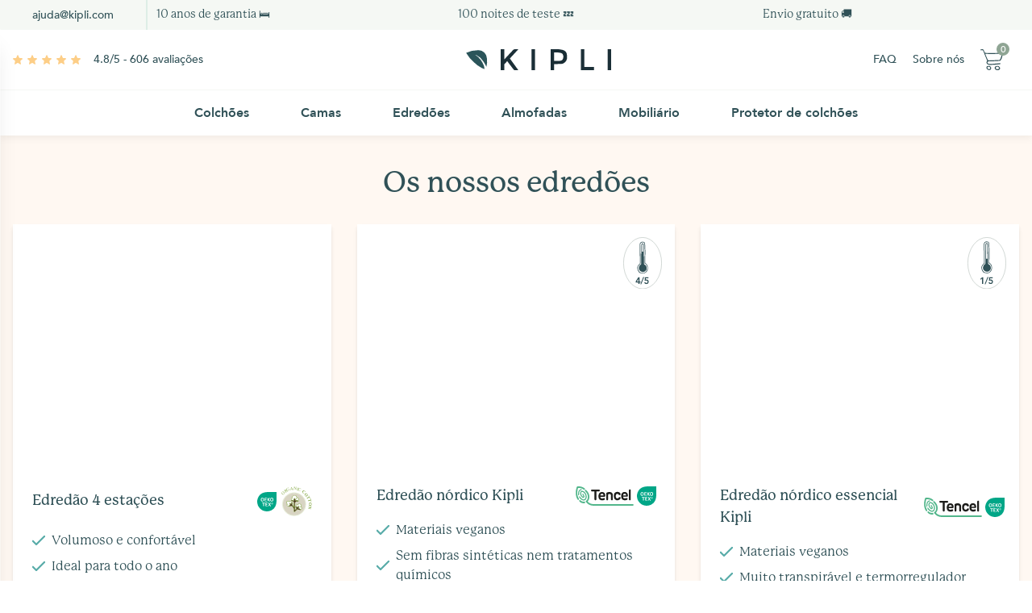

--- FILE ---
content_type: text/html; charset=utf-8
request_url: https://kipli.com/pt/product-category/edredoes/
body_size: 134148
content:
<!doctype html>
<html data-n-head-ssr lang="pt_PT" data-n-head="%7B%22lang%22:%7B%22ssr%22:%22pt_PT%22%7D%7D">
  <head >
    <script type="5d7b52dafcdad700d4db14c2-text/javascript">if(window&&window.location&&window.location.origin&&(window.location.origin.includes("app.kipli.tech")||window.location.origin.includes("frontv2.kipli.tech")||window.location.origin.includes("kiplifront"))){var link=document.createElement("meta");link.setAttribute("name","robots"),link.content="noindex, nofollow",document.getElementsByTagName("head")[0].appendChild(link)}</script>
    <script type="5d7b52dafcdad700d4db14c2-text/javascript" src="//dynamic.criteo.com/js/ld/ld.js?a=67479" async></script>
    <script async src="https://www.googletagmanager.com/gtag/js?id=G-28L2VXYYN4" type="5d7b52dafcdad700d4db14c2-text/javascript"></script>
    <script type="5d7b52dafcdad700d4db14c2-text/javascript">function gtag(){dataLayer.push(arguments)}window.dataLayer=window.dataLayer||[],gtag("js",new Date),gtag("config","G-28L2VXYYN4"),window.uetq=window.uetq||[],window&&window.location&&window.location.pathname&&window.uetq.push("event","page_view",{page_path:window.location.pathname})</script>
    <title>Edredones naturales y saludables - Kipli</title><meta data-n-head="ssr" charset="utf-8"><meta data-n-head="ssr" name="viewport" content="width=device-width, initial-scale=1"><meta data-n-head="ssr" name="p:domain_verify" content="0d782b362170f75ba49688515bc4ea28"><meta data-n-head="ssr" name="msvalidate.01" content="EF283510D2812D0BC42F2972D19FD231"><meta data-n-head="ssr" data-hid="description" name="description" content="Descubra as vantagens de uma noite 100% natural com os nossos colchões naturais, almofadas e camas | Envio grátis | 10 anos de garantia"><meta data-n-head="ssr" name="description" content="Os edredões Kipli são fabricados com materiais naturais, sem fibras sintéticas. Proporcionam noites acolhedoras, saudáveis e confortáveis"><meta data-n-head="ssr" name="og:description" content="Os edredões Kipli são fabricados com materiais naturais, sem fibras sintéticas. Proporcionam noites acolhedoras, saudáveis e confortáveis"><meta data-n-head="ssr" name="og:title" content="Os nossos edredões | Kipli"><link data-n-head="ssr" rel="icon" type="image/x-icon" href="https://s3.eu-west-3.amazonaws.com/cdn.kipli/favicon.ico"><link data-n-head="ssr" rel="preconnect" href="https://fonts.gstatic.com"><link data-n-head="ssr" rel="preload" href="https://fonts.googleapis.com/css2?family=Sarabun:wght@300;400;500;600&amp;display=swap"><link data-n-head="ssr" rel="stylesheet" href="https://fonts.googleapis.com/css2?family=Sarabun:wght@300;400;500;600&amp;display=swap"><link data-n-head="ssr" rel="canonical" href="https://kipli.com/pt/product-category/edredoes/"><link data-n-head="ssr" rel="alternate" hreflang="fr" href="https://kipli.com/fr/product-category/couette/"><link data-n-head="ssr" rel="alternate" hreflang="es" href="https://kipli.com/es/edredon/"><link data-n-head="ssr" rel="alternate" hreflang="de" href="https://kipli.com/de/product-category/naturbettdecken/"><link data-n-head="ssr" rel="alternate" hreflang="pt" href="https://kipli.com/pt/product-category/edredoes/"><link data-n-head="ssr" rel="alternate" hreflang="en-gb" href="https://kipli.com/en/product-category/duvets/"><link data-n-head="ssr" rel="alternate" hreflang="nl" href="https://kipli.com/nl/product-category/dekbedden/"><link data-n-head="ssr" rel="alternate" hreflang="en-dk" href="undefined"><script data-n-head="ssr" type="5d7b52dafcdad700d4db14c2-application/javascript" src="https://static.klaviyo.com/onsite/js/klaviyo.js?company_id=RpajV8" async></script><script data-n-head="ssr" type="5d7b52dafcdad700d4db14c2-application/javascript" src="https://www.googleoptimize.com/optimize.js?id=OPT-TMQSKTD" async></script><script data-n-head="ssr" data-hid="gtm-script" type="5d7b52dafcdad700d4db14c2-text/javascript">window['dataLayer']=[];if(!window._gtm_init){window._gtm_init=1;(function(w,n,d,m,e,p){w[d]=(w[d]==1||n[d]=='yes'||n[d]==1||n[m]==1||(w[e]&&w[e].p&&e[e][p]()))?1:0})(window,'navigator','doNotTrack','msDoNotTrack','external','msTrackingProtectionEnabled');(function(w,d,s,l,x,y){w[l]=w[l]||[];w[l].push({'gtm.start':new Date().getTime(),event:'gtm.js'});w[x]={};w._gtm_inject=function(i){if(w.doNotTrack||w[x][i])return;w[x][i]=1;var f=d.getElementsByTagName(s)[0],j=d.createElement(s);j.async=true;j.src='https://www.googletagmanager.com/gtm.js?id='+i;f.parentNode.insertBefore(j,f);}})(window,document,'script','dataLayer','_gtm_ids','_gtm_inject')};["GTM-TC6WL9F"].forEach(function(i){window._gtm_inject(i)})</script><script data-n-head="ssr" data-hid="nuxt-jsonld--550a3897" type="application/ld+json">
{
  "@context": "https://schema.org",
  "@graph": [
    {
      "@type": "Organization",
      "@id": "https://kipli.com/pt/#organization",
      "name": "Kipli",
      "url": "https://kipli.com/pt/",
      "sameAs": [
        "https://www.facebook.com/kiplihome/",
        "https://www.instagram.com/kipli/"
      ],
      "logo": {
        "@type": "ImageObject",
        "@id": "https://kipli.com/pt/#logo",
        "inLanguage": "pt",
        "url": "https://kipli.com/es/wp-content/uploads/2020/05/LOGO-VERTICAL.png",
        "width": 6300,
        "height": 2797,
        "caption": "Kipli"
      },
      "image": {
        "@id": "https://kipli.com/pt/#logo"
      }
    },
    {
      "@type": "WebSite",
      "@id": "https://kipli.com/pt/#website",
      "url": "https://kipli.com/pt/",
      "name": "Kipli",
      "description": "Bring nature home",
      "publisher": {
        "@id": "https://kipli.com/pt/#organization"
      },
      "inLanguage": "pt"
    }
  ]
}
</script><link rel="preload" href="/_nuxt/2d83a90.modern.js" as="script"><link rel="preload" href="/_nuxt/1fd91f8.modern.js" as="script"><link rel="preload" href="/_nuxt/b9176b2.modern.js" as="script"><link rel="preload" href="/_nuxt/a92301d.modern.js" as="script"><link rel="preload" href="/_nuxt/841bea0.modern.js" as="script"><style data-vue-ssr-id="54b08540:0 8403caac:0 1450868e:0 598083e2:0 53f61d5f:0 7c7f2ea5:0 c36d15aa:0 316e1176:0 1696a814:0">/*! tailwindcss v2.2.2 | MIT License | https://tailwindcss.com*//*! modern-normalize v1.1.0 | MIT License | https://github.com/sindresorhus/modern-normalize */

/*
Document
========
*/

/**
Use a better box model (opinionated).
*/

*,
::before,
::after {
	box-sizing: border-box;
}

/**
Use a more readable tab size (opinionated).
*/

html {
	-moz-tab-size: 4;
	-o-tab-size: 4;
	   tab-size: 4;
}

/**
1. Correct the line height in all browsers.
2. Prevent adjustments of font size after orientation changes in iOS.
*/

html {
	line-height: 1.15; /* 1 */
	-webkit-text-size-adjust: 100%; /* 2 */
}

/*
Sections
========
*/

/**
Remove the margin in all browsers.
*/

body {
	margin: 0;
}

/**
Improve consistency of default fonts in all browsers. (https://github.com/sindresorhus/modern-normalize/issues/3)
*/

body {
	font-family:
		system-ui,
		-apple-system, /* Firefox supports this but not yet `system-ui` */
		'Segoe UI',
		Roboto,
		Helvetica,
		Arial,
		sans-serif,
		'Apple Color Emoji',
		'Segoe UI Emoji';
}

/*
Grouping content
================
*/

/**
1. Add the correct height in Firefox.
2. Correct the inheritance of border color in Firefox. (https://bugzilla.mozilla.org/show_bug.cgi?id=190655)
*/

hr {
	height: 0; /* 1 */
	color: inherit; /* 2 */
}

/*
Text-level semantics
====================
*/

/**
Add the correct text decoration in Chrome, Edge, and Safari.
*/

abbr[title] {
	-webkit-text-decoration: underline dotted;
	        text-decoration: underline dotted;
}

/**
Add the correct font weight in Edge and Safari.
*/

b,
strong {
	font-weight: bolder;
}

/**
1. Improve consistency of default fonts in all browsers. (https://github.com/sindresorhus/modern-normalize/issues/3)
2. Correct the odd 'em' font sizing in all browsers.
*/

code,
kbd,
samp,
pre {
	font-family:
		ui-monospace,
		SFMono-Regular,
		Consolas,
		'Liberation Mono',
		Menlo,
		monospace; /* 1 */
	font-size: 1em; /* 2 */
}

/**
Add the correct font size in all browsers.
*/

small {
	font-size: 80%;
}

/**
Prevent 'sub' and 'sup' elements from affecting the line height in all browsers.
*/

sub,
sup {
	font-size: 75%;
	line-height: 0;
	position: relative;
	vertical-align: baseline;
}

sub {
	bottom: -0.25em;
}

sup {
	top: -0.5em;
}

/*
Tabular data
============
*/

/**
1. Remove text indentation from table contents in Chrome and Safari. (https://bugs.chromium.org/p/chromium/issues/detail?id=999088, https://bugs.webkit.org/show_bug.cgi?id=201297)
2. Correct table border color inheritance in all Chrome and Safari. (https://bugs.chromium.org/p/chromium/issues/detail?id=935729, https://bugs.webkit.org/show_bug.cgi?id=195016)
*/

table {
	text-indent: 0; /* 1 */
	border-color: inherit; /* 2 */
}

/*
Forms
=====
*/

/**
1. Change the font styles in all browsers.
2. Remove the margin in Firefox and Safari.
*/

button,
input,
optgroup,
select,
textarea {
	font-family: inherit; /* 1 */
	font-size: 100%; /* 1 */
	line-height: 1.15; /* 1 */
	margin: 0; /* 2 */
}

/**
Remove the inheritance of text transform in Edge and Firefox.
1. Remove the inheritance of text transform in Firefox.
*/

button,
select { /* 1 */
	text-transform: none;
}

/**
Correct the inability to style clickable types in iOS and Safari.
*/

button,
[type='button'],
[type='reset'],
[type='submit'] {
	-webkit-appearance: button;
}

/**
Remove the inner border and padding in Firefox.
*/

::-moz-focus-inner {
	border-style: none;
	padding: 0;
}

/**
Restore the focus styles unset by the previous rule.
*/

:-moz-focusring {
	outline: 1px dotted ButtonText;
}

/**
Remove the additional ':invalid' styles in Firefox.
See: https://github.com/mozilla/gecko-dev/blob/2f9eacd9d3d995c937b4251a5557d95d494c9be1/layout/style/res/forms.css#L728-L737
*/

:-moz-ui-invalid {
	box-shadow: none;
}

/**
Remove the padding so developers are not caught out when they zero out 'fieldset' elements in all browsers.
*/

legend {
	padding: 0;
}

/**
Add the correct vertical alignment in Chrome and Firefox.
*/

progress {
	vertical-align: baseline;
}

/**
Correct the cursor style of increment and decrement buttons in Safari.
*/

::-webkit-inner-spin-button,
::-webkit-outer-spin-button {
	height: auto;
}

/**
1. Correct the odd appearance in Chrome and Safari.
2. Correct the outline style in Safari.
*/

[type='search'] {
	-webkit-appearance: textfield; /* 1 */
	outline-offset: -2px; /* 2 */
}

/**
Remove the inner padding in Chrome and Safari on macOS.
*/

::-webkit-search-decoration {
	-webkit-appearance: none;
}

/**
1. Correct the inability to style clickable types in iOS and Safari.
2. Change font properties to 'inherit' in Safari.
*/

::-webkit-file-upload-button {
	-webkit-appearance: button; /* 1 */
	font: inherit; /* 2 */
}

/*
Interactive
===========
*/

/*
Add the correct display in Chrome and Safari.
*/

summary {
	display: list-item;
}/**
 * Manually forked from SUIT CSS Base: https://github.com/suitcss/base
 * A thin layer on top of normalize.css that provides a starting point more
 * suitable for web applications.
 */

/**
 * Removes the default spacing and border for appropriate elements.
 */

blockquote,
dl,
dd,
h1,
h2,
h3,
h4,
h5,
h6,
hr,
figure,
p,
pre {
  margin: 0;
}

button {
  background-color: transparent;
  background-image: none;
}

/**
 * Work around a Firefox/IE bug where the transparent `button` background
 * results in a loss of the default `button` focus styles.
 */

button:focus {
  outline: 1px dotted;
  outline: 5px auto -webkit-focus-ring-color;
}

fieldset {
  margin: 0;
  padding: 0;
}

ol,
ul {
  list-style: none;
  margin: 0;
  padding: 0;
}

/**
 * Tailwind custom reset styles
 */

/**
 * 1. Use the user's configured `sans` font-family (with Tailwind's default
 *    sans-serif font stack as a fallback) as a sane default.
 * 2. Use Tailwind's default "normal" line-height so the user isn't forced
 *    to override it to ensure consistency even when using the default theme.
 */

html {
  font-family: Machinac, ui-sans-serif, system-ui; /* 1 */
  line-height: 1.5; /* 2 */
}


/**
 * Inherit font-family and line-height from `html` so users can set them as
 * a class directly on the `html` element.
 */

body {
  font-family: inherit;
  line-height: inherit;
}

/**
 * 1. Prevent padding and border from affecting element width.
 *
 *    We used to set this in the html element and inherit from
 *    the parent element for everything else. This caused issues
 *    in shadow-dom-enhanced elements like <details> where the content
 *    is wrapped by a div with box-sizing set to `content-box`.
 *
 *    https://github.com/mozdevs/cssremedy/issues/4
 *
 *
 * 2. Allow adding a border to an element by just adding a border-width.
 *
 *    By default, the way the browser specifies that an element should have no
 *    border is by setting it's border-style to `none` in the user-agent
 *    stylesheet.
 *
 *    In order to easily add borders to elements by just setting the `border-width`
 *    property, we change the default border-style for all elements to `solid`, and
 *    use border-width to hide them instead. This way our `border` utilities only
 *    need to set the `border-width` property instead of the entire `border`
 *    shorthand, making our border utilities much more straightforward to compose.
 *
 *    https://github.com/tailwindcss/tailwindcss/pull/116
 */

*,
::before,
::after {
  box-sizing: border-box; /* 1 */
  border-width: 0; /* 2 */
  border-style: solid; /* 2 */
  border-color: currentColor; /* 2 */
}

/*
 * Ensure horizontal rules are visible by default
 */

hr {
  border-top-width: 1px;
}

/**
 * Undo the `border-style: none` reset that Normalize applies to images so that
 * our `border-{width}` utilities have the expected effect.
 *
 * The Normalize reset is unnecessary for us since we default the border-width
 * to 0 on all elements.
 *
 * https://github.com/tailwindcss/tailwindcss/issues/362
 */

img {
  border-style: solid;
}

textarea {
  resize: vertical;
}

input::-moz-placeholder, textarea::-moz-placeholder {
  opacity: 1;
  color: #a1a1aa;
}

input:-ms-input-placeholder, textarea:-ms-input-placeholder {
  opacity: 1;
  color: #a1a1aa;
}

input::placeholder,
textarea::placeholder {
  opacity: 1;
  color: #a1a1aa;
}

button,
[role="button"] {
  cursor: pointer;
}

table {
  border-collapse: collapse;
}

h1,
h2,
h3,
h4,
h5,
h6 {
  font-size: inherit;
  font-weight: inherit;
}

/**
 * Reset links to optimize for opt-in styling instead of
 * opt-out.
 */

a {
  color: inherit;
  text-decoration: inherit;
}

/**
 * Reset form element properties that are easy to forget to
 * style explicitly so you don't inadvertently introduce
 * styles that deviate from your design system. These styles
 * supplement a partial reset that is already applied by
 * normalize.css.
 */

button,
input,
optgroup,
select,
textarea {
  padding: 0;
  line-height: inherit;
  color: inherit;
}

/**
 * Use the configured 'mono' font family for elements that
 * are expected to be rendered with a monospace font, falling
 * back to the system monospace stack if there is no configured
 * 'mono' font family.
 */

pre,
code,
kbd,
samp {
  font-family: ui-monospace, SFMono-Regular, Menlo, Monaco, Consolas, "Liberation Mono", "Courier New", monospace;
}

/**
 * 1. Make replaced elements `display: block` by default as that's
 *    the behavior you want almost all of the time. Inspired by
 *    CSS Remedy, with `svg` added as well.
 *
 *    https://github.com/mozdevs/cssremedy/issues/14
 * 
 * 2. Add `vertical-align: middle` to align replaced elements more
 *    sensibly by default when overriding `display` by adding a
 *    utility like `inline`.
 *
 *    This can trigger a poorly considered linting error in some
 *    tools but is included by design.
 * 
 *    https://github.com/jensimmons/cssremedy/issues/14#issuecomment-634934210
 */

img,
svg,
video,
canvas,
audio,
iframe,
embed,
object {
  display: block; /* 1 */
  vertical-align: middle; /* 2 */
}

/**
 * Constrain images and videos to the parent width and preserve
 * their intrinsic aspect ratio.
 *
 * https://github.com/mozdevs/cssremedy/issues/14
 */

img,
video {
  max-width: 100%;
  height: auto;
}*, ::before, ::after{--tw-translate-x:0;--tw-translate-y:0;--tw-rotate:0;--tw-skew-x:0;--tw-skew-y:0;--tw-scale-x:1;--tw-scale-y:1;--tw-transform:translateX(var(--tw-translate-x)) translateY(var(--tw-translate-y)) rotate(var(--tw-rotate)) skewX(var(--tw-skew-x)) skewY(var(--tw-skew-y)) scaleX(var(--tw-scale-x)) scaleY(var(--tw-scale-y));border-color:currentColor;--tw-shadow:0 0 #0000;--tw-ring-inset:var(--tw-empty,/*!*/ /*!*/);--tw-ring-offset-width:0px;--tw-ring-offset-color:#fff;--tw-ring-color:rgba(35, 45, 68, 0.5);--tw-ring-offset-shadow:0 0 #0000;--tw-ring-shadow:0 0 #0000;--tw-blur:var(--tw-empty,/*!*/ /*!*/);--tw-brightness:var(--tw-empty,/*!*/ /*!*/);--tw-contrast:var(--tw-empty,/*!*/ /*!*/);--tw-grayscale:var(--tw-empty,/*!*/ /*!*/);--tw-hue-rotate:var(--tw-empty,/*!*/ /*!*/);--tw-invert:var(--tw-empty,/*!*/ /*!*/);--tw-saturate:var(--tw-empty,/*!*/ /*!*/);--tw-sepia:var(--tw-empty,/*!*/ /*!*/);--tw-drop-shadow:var(--tw-empty,/*!*/ /*!*/);--tw-filter:var(--tw-blur) var(--tw-brightness) var(--tw-contrast) var(--tw-grayscale) var(--tw-hue-rotate) var(--tw-invert) var(--tw-saturate) var(--tw-sepia) var(--tw-drop-shadow);--tw-backdrop-blur:var(--tw-empty,/*!*/ /*!*/);--tw-backdrop-brightness:var(--tw-empty,/*!*/ /*!*/);--tw-backdrop-contrast:var(--tw-empty,/*!*/ /*!*/);--tw-backdrop-grayscale:var(--tw-empty,/*!*/ /*!*/);--tw-backdrop-hue-rotate:var(--tw-empty,/*!*/ /*!*/);--tw-backdrop-invert:var(--tw-empty,/*!*/ /*!*/);--tw-backdrop-opacity:var(--tw-empty,/*!*/ /*!*/);--tw-backdrop-saturate:var(--tw-empty,/*!*/ /*!*/);--tw-backdrop-sepia:var(--tw-empty,/*!*/ /*!*/);--tw-backdrop-filter:var(--tw-backdrop-blur) var(--tw-backdrop-brightness) var(--tw-backdrop-contrast) var(--tw-backdrop-grayscale) var(--tw-backdrop-hue-rotate) var(--tw-backdrop-invert) var(--tw-backdrop-opacity) var(--tw-backdrop-saturate) var(--tw-backdrop-sepia);}.container{width:100%;}@media (min-width: 640px){.container{max-width:640px;}}@media (min-width: 768px){.container{max-width:768px;}}@media (min-width: 1024px){.container{max-width:1024px;}}@media (min-width: 1280px){.container{max-width:1280px;}}@media (min-width: 1536px){.container{max-width:1536px;}}.sr-only{position:absolute;width:1px;height:1px;padding:0;margin:-1px;overflow:hidden;clip:rect(0, 0, 0, 0);white-space:nowrap;border-width:0;}.pointer-events-none{pointer-events:none;}.pointer-events-auto{pointer-events:auto;}.\!visible{visibility:visible !important;}.visible{visibility:visible;}.invisible{visibility:hidden;}.static{position:static;}.fixed{position:fixed;}.absolute{position:absolute;}.relative{position:relative;}.\!sticky{position:sticky !important;}.sticky{position:sticky;}.inset-y-0{top:0px;bottom:0px;}.bottom-0{bottom:0px;}.right-0{right:0px;}.top-1\/2{top:50%;}.top-0{top:0px;}.left-0{left:0px;}.right-2{right:0.5rem;}.-top-2{top:-0.5rem;}.-right-2{right:-0.5rem;}.top-6{top:1.5rem;}.right-16{right:4rem;}.right-20{right:5rem;}.bottom-10{bottom:2.5rem;}.top-3\/4{top:75%;}.bottom-\[20px\]{bottom:20px;}.top-20{top:5rem;}.-right-1{right:-0.25rem;}.top-1\/3{top:33.333333%;}.bottom-20{bottom:5rem;}.top-10{top:2.5rem;}.-left-3{left:-0.75rem;}.-right-3{right:-0.75rem;}.left-6{left:1.5rem;}.right-6{right:1.5rem;}.top-\[36px\]{top:36px;}.-left-4{left:-1rem;}.top-1\/4{top:25%;}.top-16{top:4rem;}.top-12{top:3rem;}.-left-6{left:-1.5rem;}.bottom-5{bottom:1.25rem;}.-right-4{right:-1rem;}.top-96{top:24rem;}.-top-12{top:-3rem;}.top-5{top:1.25rem;}.-top-10{top:-2.5rem;}.top-32{top:8rem;}.-top-4{top:-1rem;}.top-2{top:0.5rem;}.-top-8{top:-2rem;}.-top-6{top:-1.5rem;}.bottom-24{bottom:6rem;}.top-28{top:7rem;}.top-14{top:3.5rem;}.bottom-40{bottom:10rem;}.-left-1{left:-0.25rem;}.left-24{left:6rem;}.top-8{top:2rem;}.z-50{z-index:50;}.z-40{z-index:40;}.z-30{z-index:30;}.z-20{z-index:20;}.z-10{z-index:10;}.z-0{z-index:0;}.m-2{margin:0.5rem;}.m-auto{margin:auto;}.my-auto{margin-top:auto;margin-bottom:auto;}.my-4{margin-top:1rem;margin-bottom:1rem;}.mx-auto{margin-left:auto;margin-right:auto;}.my-3{margin-top:0.75rem;margin-bottom:0.75rem;}.mx-4{margin-left:1rem;margin-right:1rem;}.my-2{margin-top:0.5rem;margin-bottom:0.5rem;}.mx-2{margin-left:0.5rem;margin-right:0.5rem;}.mx-1{margin-left:0.25rem;margin-right:0.25rem;}.my-6{margin-top:1.5rem;margin-bottom:1.5rem;}.mx-8{margin-left:2rem;margin-right:2rem;}.my-5{margin-top:1.25rem;margin-bottom:1.25rem;}.my-7{margin-top:1.75rem;margin-bottom:1.75rem;}.my-1{margin-top:0.25rem;margin-bottom:0.25rem;}.my-8{margin-top:2rem;margin-bottom:2rem;}.my-12{margin-top:3rem;margin-bottom:3rem;}.my-24{margin-top:6rem;margin-bottom:6rem;}.my-9{margin-top:2.25rem;margin-bottom:2.25rem;}.mr-1{margin-right:0.25rem;}.ml-2{margin-left:0.5rem;}.mt-4{margin-top:1rem;}.mb-6{margin-bottom:1.5rem;}.mr-6{margin-right:1.5rem;}.mr-3{margin-right:0.75rem;}.ml-1{margin-left:0.25rem;}.mb-2{margin-bottom:0.5rem;}.mr-4{margin-right:1rem;}.mb-4{margin-bottom:1rem;}.mt-1{margin-top:0.25rem;}.mt-3{margin-top:0.75rem;}.mt-2{margin-top:0.5rem;}.mr-2{margin-right:0.5rem;}.-ml-10{margin-left:-2.5rem;}.mt-16{margin-top:4rem;}.mb-16{margin-bottom:4rem;}.mb-8{margin-bottom:2rem;}.ml-3{margin-left:0.75rem;}.mt-5{margin-top:1.25rem;}.mt-0{margin-top:0px;}.mb-1{margin-bottom:0.25rem;}.mb-5{margin-bottom:1.25rem;}.mr-5{margin-right:1.25rem;}.mr-0{margin-right:0px;}.mt-6{margin-top:1.5rem;}.mt-10{margin-top:2.5rem;}.mb-10{margin-bottom:2.5rem;}.mb-3{margin-bottom:0.75rem;}.mt-8{margin-top:2rem;}.mt-12{margin-top:3rem;}.mr-8{margin-right:2rem;}.ml-4{margin-left:1rem;}.ml-1\.5{margin-left:0.375rem;}.mr-14{margin-right:3.5rem;}.mb-24{margin-bottom:6rem;}.mr-1\.5{margin-right:0.375rem;}.-ml-1{margin-left:-0.25rem;}.mr-2\.5{margin-right:0.625rem;}.mb-12{margin-bottom:3rem;}.mt-24{margin-top:6rem;}.mt-32{margin-top:8rem;}.mt-7{margin-top:1.75rem;}.mt-64{margin-top:16rem;}.mt-52{margin-top:13rem;}.ml-6{margin-left:1.5rem;}.mb-14{margin-bottom:3.5rem;}.mb-40{margin-bottom:10rem;}.mb-0{margin-bottom:0px;}.mt-14{margin-top:3.5rem;}.mt-20{margin-top:5rem;}.-mt-8{margin-top:-2rem;}.block{display:block;}.inline-block{display:inline-block;}.flex{display:flex;}.table{display:table;}.grid{display:grid;}.contents{display:contents;}.hidden{display:none;}.h-5{height:1.25rem;}.h-auto{height:auto;}.h-\[200px\]{height:200px;}.h-6{height:1.5rem;}.h-full{height:100%;}.h-4{height:1rem;}.h-12{height:3rem;}.h-\[300px\]{height:300px;}.h-8{height:2rem;}.h-\[230px\]{height:230px;}.h-2{height:0.5rem;}.h-\[120px\]{height:120px;}.h-\[350px\]{height:350px;}.h-24{height:6rem;}.h-40{height:10rem;}.h-\[115px\]{height:115px;}.h-\[1px\]{height:1px;}.h-7{height:1.75rem;}.h-14{height:3.5rem;}.h-\[360px\]{height:360px;}.h-4\/5{height:80%;}.h-16{height:4rem;}.h-\[315px\]{height:315px;}.h-0{height:0px;}.h-screen{height:100vh;}.h-\[2px\]{height:2px;}.h-\[3px\]{height:3px;}.h-\[150px\]{height:150px;}.h-\[24px\]{height:24px;}.h-\[22px\]{height:22px;}.h-32{height:8rem;}.h-\[320px\]{height:320px;}.h-\[220px\]{height:220px;}.h-\[400px\]{height:400px;}.h-\[720px\]{height:720px;}.h-\[620px\]{height:620px;}.h-10{height:2.5rem;}.h-20{height:5rem;}.h-\[250px\]{height:250px;}.h-3\/5{height:60%;}.h-64{height:16rem;}.h-\[450px\]{height:450px;}.h-36{height:9rem;}.h-3{height:0.75rem;}.max-h-full{max-height:100%;}.max-h-\[400px\]{max-height:400px;}.min-h-full{min-height:100%;}.min-h-screen{min-height:100vh;}.w-full{width:100%;}.w-max{width:-webkit-max-content;width:-moz-max-content;width:max-content;}.w-11\/12{width:91.666667%;}.w-3\/5{width:60%;}.w-1\/5{width:20%;}.w-4\/5{width:80%;}.w-4{width:1rem;}.w-2\.5{width:0.625rem;}.w-2{width:0.5rem;}.w-12{width:3rem;}.w-32{width:8rem;}.w-6{width:1.5rem;}.w-8{width:2rem;}.w-5{width:1.25rem;}.w-3{width:0.75rem;}.w-7{width:1.75rem;}.\!w-\[100px\]{width:100px !important;}.w-1\/4{width:25%;}.w-\[150px\]{width:150px;}.w-10\/12{width:83.333333%;}.w-2\/12{width:16.666667%;}.w-24{width:6rem;}.w-3\/4{width:75%;}.w-\[400px\]{width:400px;}.w-1\/3{width:33.333333%;}.w-2\/3{width:66.666667%;}.w-20{width:5rem;}.w-1\/2{width:50%;}.w-28{width:7rem;}.w-5\/6{width:83.333333%;}.w-40{width:10rem;}.\!w-full{width:100% !important;}.w-16{width:4rem;}.w-10{width:2.5rem;}.w-\[100px\]{width:100px;}.w-\[20px\]{width:20px;}.w-1\.5{width:0.375rem;}.w-1{width:0.25rem;}.w-3\.5{width:0.875rem;}.w-64{width:16rem;}.w-\[24px\]{width:24px;}.w-9{width:2.25rem;}.w-\[22px\]{width:22px;}.w-56{width:14rem;}.w-auto{width:auto;}.w-36{width:9rem;}.\!w-8{width:2rem !important;}.min-w-max{min-width:-webkit-max-content;min-width:-moz-max-content;min-width:max-content;}.min-w-\[280px\]{min-width:280px;}.min-w-full{min-width:100%;}.min-w-\[50px\]{min-width:50px;}.min-w-\[220px\]{min-width:220px;}.max-w-screen-xl{max-width:1280px;}.max-w-xl{max-width:36rem;}.max-w-4xl{max-width:56rem;}.max-w-xs{max-width:20rem;}.max-w-2xl{max-width:42rem;}.max-w-full{max-width:100%;}.max-w-6xl{max-width:72rem;}.max-w-5xl{max-width:64rem;}.max-w-lg{max-width:32rem;}.max-w-md{max-width:28rem;}.max-w-min{max-width:-webkit-min-content;max-width:-moz-min-content;max-width:min-content;}.max-w-3xl{max-width:48rem;}.max-w-max{max-width:-webkit-max-content;max-width:-moz-max-content;max-width:max-content;}.flex-auto{flex:1 1 auto;}.flex-grow{flex-grow:1;}.origin-center{transform-origin:center;}.translate-x-8{--tw-translate-x:2rem;transform:var(--tw-transform);}.translate-y-2{--tw-translate-y:0.5rem;transform:var(--tw-transform);}.-translate-y-full{--tw-translate-y:-100%;transform:var(--tw-transform);}.translate-x-full{--tw-translate-x:100%;transform:var(--tw-transform);}.translate-y-6{--tw-translate-y:1.5rem;transform:var(--tw-transform);}.translate-y-1{--tw-translate-y:0.25rem;transform:var(--tw-transform);}.translate-x-4{--tw-translate-x:1rem;transform:var(--tw-transform);}.-translate-y-99{--tw-translate-y:-98%;transform:var(--tw-transform);}.-translate-x-12{--tw-translate-x:-3rem;transform:var(--tw-transform);}.-translate-y-12{--tw-translate-y:-3rem;transform:var(--tw-transform);}.translate-x-12{--tw-translate-x:3rem;transform:var(--tw-transform);}.translate-y-12{--tw-translate-y:3rem;transform:var(--tw-transform);}.-translate-y-2{--tw-translate-y:-0.5rem;transform:var(--tw-transform);}.translate-y-0{--tw-translate-y:0px;transform:var(--tw-transform);}.-translate-y-4{--tw-translate-y:-1rem;transform:var(--tw-transform);}.-translate-x-1{--tw-translate-x:-0.25rem;transform:var(--tw-transform);}.-translate-x-full{--tw-translate-x:-100%;transform:var(--tw-transform);}.translate-x-0{--tw-translate-x:0px;transform:var(--tw-transform);}.-translate-y-1\.5{--tw-translate-y:-0.375rem;transform:var(--tw-transform);}.-translate-x-0\.5{--tw-translate-x:-0.125rem;transform:var(--tw-transform);}.-translate-y-1{--tw-translate-y:-0.25rem;transform:var(--tw-transform);}.-translate-x-0{--tw-translate-x:0px;transform:var(--tw-transform);}.-translate-x-1\/3{--tw-translate-x:-33.333333%;transform:var(--tw-transform);}.-translate-x-3{--tw-translate-x:-0.75rem;transform:var(--tw-transform);}.translate-y-99{--tw-translate-y:98%;transform:var(--tw-transform);}.-translate-y-10{--tw-translate-y:-2.5rem;transform:var(--tw-transform);}.translate-x-3{--tw-translate-x:0.75rem;transform:var(--tw-transform);}.-rotate-12{--tw-rotate:-12deg;transform:var(--tw-transform);}.rotate-180{--tw-rotate:180deg;transform:var(--tw-transform);}.rotate-90{--tw-rotate:90deg;transform:var(--tw-transform);}.-rotate-90{--tw-rotate:-90deg;transform:var(--tw-transform);}.-rotate-180{--tw-rotate:-180deg;transform:var(--tw-transform);}.scale-0{--tw-scale-x:0;--tw-scale-y:0;transform:var(--tw-transform);}.scale-100{--tw-scale-x:1;--tw-scale-y:1;transform:var(--tw-transform);}.-scale-1{--tw-scale-x:-1;--tw-scale-y:-1;transform:var(--tw-transform);}.scale-150{--tw-scale-x:1.5;--tw-scale-y:1.5;transform:var(--tw-transform);}.-scale-x-1{--tw-scale-x:-1;transform:var(--tw-transform);}.-scale-y-1{--tw-scale-y:-1;transform:var(--tw-transform);}.transform{transform:var(--tw-transform);}@-webkit-keyframes ping{75%, 100%{transform:scale(2);opacity:0;}}@keyframes ping{75%, 100%{transform:scale(2);opacity:0;}}.animate-ping{-webkit-animation:ping 1s cubic-bezier(0, 0, 0.2, 1) infinite;animation:ping 1s cubic-bezier(0, 0, 0.2, 1) infinite;}@-webkit-keyframes spin{to{transform:rotate(360deg);}}@keyframes spin{to{transform:rotate(360deg);}}.animate-spin{-webkit-animation:spin 1s linear infinite;animation:spin 1s linear infinite;}.cursor-pointer{cursor:pointer;}.cursor-not-allowed{cursor:not-allowed;}.select-none{-webkit-user-select:none;-moz-user-select:none;-ms-user-select:none;user-select:none;}.list-none{list-style-type:none;}.list-disc{list-style-type:disc;}.appearance-none{-webkit-appearance:none;-moz-appearance:none;appearance:none;}.grid-flow-row{grid-auto-flow:row;}.grid-flow-col{grid-auto-flow:column;}.auto-rows-auto{grid-auto-rows:auto;}.auto-rows-max{grid-auto-rows:-webkit-max-content;grid-auto-rows:max-content;}.grid-cols-1{grid-template-columns:repeat(1, minmax(0, 1fr));}.grid-cols-2{grid-template-columns:repeat(2, minmax(0, 1fr));}.grid-cols-4{grid-template-columns:repeat(4, minmax(0, 1fr));}.grid-cols-3{grid-template-columns:repeat(3, minmax(0, 1fr));}.grid-rows-1{grid-template-rows:repeat(1, minmax(0, 1fr));}.grid-rows-2{grid-template-rows:repeat(2, minmax(0, 1fr));}.flex-row{flex-direction:row;}.flex-col{flex-direction:column;}.flex-col-reverse{flex-direction:column-reverse;}.flex-wrap{flex-wrap:wrap;}.content-center{align-content:center;}.items-start{align-items:flex-start;}.items-end{align-items:flex-end;}.items-center{align-items:center;}.justify-start{justify-content:flex-start;}.justify-end{justify-content:flex-end;}.justify-center{justify-content:center;}.justify-between{justify-content:space-between;}.justify-around{justify-content:space-around;}.gap-6{gap:1.5rem;}.gap-12{gap:3rem;}.gap-8{gap:2rem;}.gap-16{gap:4rem;}.gap-4{gap:1rem;}.gap-24{gap:6rem;}.gap-x-6{-moz-column-gap:1.5rem;column-gap:1.5rem;}.gap-x-8{-moz-column-gap:2rem;column-gap:2rem;}.gap-y-4{row-gap:1rem;}.gap-x-4{-moz-column-gap:1rem;column-gap:1rem;}.gap-y-8{row-gap:2rem;}.gap-y-2{row-gap:0.5rem;}.gap-x-2{-moz-column-gap:0.5rem;column-gap:0.5rem;}.space-y-8 > :not([hidden]) ~ :not([hidden]){--tw-space-y-reverse:0;margin-top:calc(2rem * calc(1 - var(--tw-space-y-reverse)));margin-bottom:calc(2rem * var(--tw-space-y-reverse));}.space-y-6 > :not([hidden]) ~ :not([hidden]){--tw-space-y-reverse:0;margin-top:calc(1.5rem * calc(1 - var(--tw-space-y-reverse)));margin-bottom:calc(1.5rem * var(--tw-space-y-reverse));}.-space-y-px > :not([hidden]) ~ :not([hidden]){--tw-space-y-reverse:0;margin-top:calc(-1px * calc(1 - var(--tw-space-y-reverse)));margin-bottom:calc(-1px * var(--tw-space-y-reverse));}.divide-y > :not([hidden]) ~ :not([hidden]){--tw-divide-y-reverse:0;border-top-width:calc(1px * calc(1 - var(--tw-divide-y-reverse)));border-bottom-width:calc(1px * var(--tw-divide-y-reverse));}.divide-x > :not([hidden]) ~ :not([hidden]){--tw-divide-x-reverse:0;border-right-width:calc(1px * var(--tw-divide-x-reverse));border-left-width:calc(1px * calc(1 - var(--tw-divide-x-reverse)));}.divide-green-400 > :not([hidden]) ~ :not([hidden]){--tw-divide-opacity:1;border-color:rgba(143, 165, 148, var(--tw-divide-opacity));}.overflow-auto{overflow:auto;}.overflow-hidden{overflow:hidden;}.overflow-scroll{overflow:scroll;}.overflow-x-auto{overflow-x:auto;}.overflow-x-hidden{overflow-x:hidden;}.overflow-y-hidden{overflow-y:hidden;}.overflow-y-scroll{overflow-y:scroll;}.whitespace-normal{white-space:normal;}.whitespace-nowrap{white-space:nowrap;}.rounded-lg{border-radius:0.5rem;}.rounded-full{border-radius:9999px;}.rounded-md{border-radius:0.375rem;}.rounded-sm{border-radius:0.125rem;}.rounded{border-radius:0.25rem;}.rounded-none{border-radius:0px;}.rounded-l-full{border-top-left-radius:9999px;border-bottom-left-radius:9999px;}.rounded-r-full{border-top-right-radius:9999px;border-bottom-right-radius:9999px;}.rounded-l{border-top-left-radius:0.25rem;border-bottom-left-radius:0.25rem;}.rounded-r{border-top-right-radius:0.25rem;border-bottom-right-radius:0.25rem;}.rounded-t-lg{border-top-left-radius:0.5rem;border-top-right-radius:0.5rem;}.rounded-t-md{border-top-left-radius:0.375rem;border-top-right-radius:0.375rem;}.rounded-b-md{border-bottom-right-radius:0.375rem;border-bottom-left-radius:0.375rem;}.border-2{border-width:2px;}.border-0{border-width:0px;}.border{border-width:1px;}.border-\[0\.5px\]{border-width:0.5px;}.border-b-2{border-bottom-width:2px;}.border-t-2{border-top-width:2px;}.border-t{border-top-width:1px;}.border-b{border-bottom-width:1px;}.border-r{border-right-width:1px;}.border-r-2{border-right-width:2px;}.border-l{border-left-width:1px;}.border-solid{border-style:solid;}.border-green-300{--tw-border-opacity:1;border-color:rgba(172, 199, 193, var(--tw-border-opacity));}.border-green-500{--tw-border-opacity:1;border-color:rgba(48, 81, 87, var(--tw-border-opacity));}.border-green-400{--tw-border-opacity:1;border-color:rgba(143, 165, 148, var(--tw-border-opacity));}.border-white{--tw-border-opacity:1;border-color:rgba(255, 255, 255, var(--tw-border-opacity));}.border-grey-100{--tw-border-opacity:1;border-color:rgba(236, 238, 239, var(--tw-border-opacity));}.border-green-200{--tw-border-opacity:1;border-color:rgba(221, 238, 230, var(--tw-border-opacity));}.border-green-100{--tw-border-opacity:1;border-color:rgba(245, 248, 244, var(--tw-border-opacity));}.\!border-grey-200{--tw-border-opacity:1 !important;border-color:rgba(200, 202, 204, var(--tw-border-opacity)) !important;}.border-beige-500{--tw-border-opacity:1;border-color:rgba(184, 94, 76, var(--tw-border-opacity));}.border-notification-error{--tw-border-opacity:1;border-color:rgba(255, 0, 0, var(--tw-border-opacity));}.border-beige-300{--tw-border-opacity:1;border-color:rgba(238, 231, 227, var(--tw-border-opacity));}.border-transparent{border-color:transparent;}.border-grey-200{--tw-border-opacity:1;border-color:rgba(200, 202, 204, var(--tw-border-opacity));}.border-opacity-70{--tw-border-opacity:0.7;}.border-opacity-10{--tw-border-opacity:0.1;}.border-opacity-20{--tw-border-opacity:0.2;}.\!border-opacity-30{--tw-border-opacity:0.3 !important;}.border-opacity-50{--tw-border-opacity:0.5;}.border-opacity-100{--tw-border-opacity:1;}.bg-white{--tw-bg-opacity:1;background-color:rgba(255, 255, 255, var(--tw-bg-opacity));}.bg-green-100{--tw-bg-opacity:1;background-color:rgba(245, 248, 244, var(--tw-bg-opacity));}.bg-green-500{--tw-bg-opacity:1;background-color:rgba(48, 81, 87, var(--tw-bg-opacity));}.bg-beige-200{--tw-bg-opacity:1;background-color:rgba(255, 248, 242, var(--tw-bg-opacity));}.bg-green-400{--tw-bg-opacity:1;background-color:rgba(143, 165, 148, var(--tw-bg-opacity));}.bg-green-300{--tw-bg-opacity:1;background-color:rgba(172, 199, 193, var(--tw-bg-opacity));}.bg-green-200{--tw-bg-opacity:1;background-color:rgba(221, 238, 230, var(--tw-bg-opacity));}.bg-blue-200{--tw-bg-opacity:1;background-color:rgba(244, 248, 252, var(--tw-bg-opacity));}.bg-yellow-400{--tw-bg-opacity:1;background-color:rgba(237, 109, 96, var(--tw-bg-opacity));}.bg-beige-300{--tw-bg-opacity:1;background-color:rgba(238, 231, 227, var(--tw-bg-opacity));}.bg-beige-600{--tw-bg-opacity:1;background-color:rgba(209, 188, 170, var(--tw-bg-opacity));}.bg-transparent{background-color:transparent;}.\!bg-grey-200{--tw-bg-opacity:1 !important;background-color:rgba(200, 202, 204, var(--tw-bg-opacity)) !important;}.bg-beige-500{--tw-bg-opacity:1;background-color:rgba(184, 94, 76, var(--tw-bg-opacity));}.bg-grey-200{--tw-bg-opacity:1;background-color:rgba(200, 202, 204, var(--tw-bg-opacity));}.bg-green-600{--tw-bg-opacity:1;background-color:rgba(182, 204, 186, var(--tw-bg-opacity));}.bg-grey-100{--tw-bg-opacity:1;background-color:rgba(236, 238, 239, var(--tw-bg-opacity));}.\!bg-opacity-50{--tw-bg-opacity:0.5 !important;}.\!bg-opacity-100{--tw-bg-opacity:1 !important;}.bg-opacity-50{--tw-bg-opacity:0.5;}.bg-opacity-20{--tw-bg-opacity:0.2;}.bg-gradient-to-r{background-image:linear-gradient(to right, var(--tw-gradient-stops));}.bg-texture-1{background-image:url(/_nuxt/img/texture.a3e5d24.svg);}.from-white{--tw-gradient-from:#fff;--tw-gradient-stops:var(--tw-gradient-from), var(--tw-gradient-to, rgba(255, 255, 255, 0));}.from-transparent{--tw-gradient-from:transparent;--tw-gradient-stops:var(--tw-gradient-from), var(--tw-gradient-to, rgba(0, 0, 0, 0));}.from-beige-200{--tw-gradient-from:#FFF8F2;--tw-gradient-stops:var(--tw-gradient-from), var(--tw-gradient-to, rgba(255, 248, 242, 0));}.from-blue-200{--tw-gradient-from:#F4F8FC;--tw-gradient-stops:var(--tw-gradient-from), var(--tw-gradient-to, rgba(244, 248, 252, 0));}.to-white{--tw-gradient-to:#fff;}.to-transparent{--tw-gradient-to:transparent;}.to-beige-200{--tw-gradient-to:#FFF8F2;}.to-blue-200{--tw-gradient-to:#F4F8FC;}.bg-cover{background-size:cover;}.bg-center{background-position:center;}.fill-current{fill:currentColor;}.object-contain{-o-object-fit:contain;object-fit:contain;}.object-cover{-o-object-fit:cover;object-fit:cover;}.object-center{-o-object-position:center;object-position:center;}.p-2{padding:0.5rem;}.p-6{padding:1.5rem;}.p-8{padding:2rem;}.p-5{padding:1.25rem;}.p-4{padding:1rem;}.p-1{padding:0.25rem;}.p-3{padding:0.75rem;}.p-\[3px\]{padding:3px;}.p-0\.5{padding:0.125rem;}.p-0{padding:0px;}.py-4{padding-top:1rem;padding-bottom:1rem;}.px-8{padding-left:2rem;padding-right:2rem;}.px-5{padding-left:1.25rem;padding-right:1.25rem;}.px-6{padding-left:1.5rem;padding-right:1.5rem;}.py-6{padding-top:1.5rem;padding-bottom:1.5rem;}.py-12{padding-top:3rem;padding-bottom:3rem;}.px-32{padding-left:8rem;padding-right:8rem;}.py-3{padding-top:0.75rem;padding-bottom:0.75rem;}.px-3{padding-left:0.75rem;padding-right:0.75rem;}.py-2{padding-top:0.5rem;padding-bottom:0.5rem;}.px-2{padding-left:0.5rem;padding-right:0.5rem;}.px-4{padding-left:1rem;padding-right:1rem;}.py-2\.5{padding-top:0.625rem;padding-bottom:0.625rem;}.py-8{padding-top:2rem;padding-bottom:2rem;}.py-1{padding-top:0.25rem;padding-bottom:0.25rem;}.py-3\.5{padding-top:0.875rem;padding-bottom:0.875rem;}.py-10{padding-top:2.5rem;padding-bottom:2.5rem;}.px-12{padding-left:3rem;padding-right:3rem;}.py-5{padding-top:1.25rem;padding-bottom:1.25rem;}.py-16{padding-top:4rem;padding-bottom:4rem;}.px-7{padding-left:1.75rem;padding-right:1.75rem;}.py-7{padding-top:1.75rem;padding-bottom:1.75rem;}.py-14{padding-top:3.5rem;padding-bottom:3.5rem;}.py-32{padding-top:8rem;padding-bottom:8rem;}.px-16{padding-left:4rem;padding-right:4rem;}.px-0{padding-left:0px;padding-right:0px;}.py-20{padding-top:5rem;padding-bottom:5rem;}.py-0{padding-top:0px;padding-bottom:0px;}.pt-6{padding-top:1.5rem;}.pb-6{padding-bottom:1.5rem;}.pr-8{padding-right:2rem;}.pb-4{padding-bottom:1rem;}.pb-10{padding-bottom:2.5rem;}.pl-2{padding-left:0.5rem;}.pt-3{padding-top:0.75rem;}.pb-5{padding-bottom:1.25rem;}.pt-5{padding-top:1.25rem;}.pb-8{padding-bottom:2rem;}.pl-3{padding-left:0.75rem;}.pl-4{padding-left:1rem;}.pr-6{padding-right:1.5rem;}.pt-3\.5{padding-top:0.875rem;}.pb-52{padding-bottom:13rem;}.pb-3{padding-bottom:0.75rem;}.pt-1{padding-top:0.25rem;}.pt-4{padding-top:1rem;}.pb-2{padding-bottom:0.5rem;}.pr-9{padding-right:2.25rem;}.pr-2{padding-right:0.5rem;}.pt-40{padding-top:10rem;}.pb-64{padding-bottom:16rem;}.pb-12{padding-bottom:3rem;}.pt-14{padding-top:3.5rem;}.pt-2{padding-top:0.5rem;}.pt-24{padding-top:6rem;}.pt-16{padding-top:4rem;}.pb-24{padding-bottom:6rem;}.pt-8{padding-top:2rem;}.pb-16{padding-bottom:4rem;}.pt-12{padding-top:3rem;}.pt-10{padding-top:2.5rem;}.pl-0{padding-left:0px;}.pb-0{padding-bottom:0px;}.pb-20{padding-bottom:5rem;}.pb-32{padding-bottom:8rem;}.pb-14{padding-bottom:3.5rem;}.text-left{text-align:left;}.text-center{text-align:center;}.text-right{text-align:right;}.font-action{font-family:Avenir;}.font-brownhill{font-family:Brownhill;}.font-sans{font-family:Machinac, ui-sans-serif, system-ui;}.text-lg{font-size:1.125rem;}.text-base{font-size:1rem;}.text-xs{font-size:.75rem;}.text-sm{font-size:.875rem;}.text-2xl{font-size:1.5rem;}.text-xl{font-size:1.25rem;}.text-4xl{font-size:2.25rem;}.text-3xl{font-size:1.875rem;}.text-xxs{font-size:10px;}.\!text-base{font-size:1rem !important;}.font-medium{font-weight:500;}.font-bold{font-weight:700;}.font-semibold{font-weight:600;}.font-light{font-weight:300;}.font-normal{font-weight:400;}.font-extralight{font-weight:200;}.\!font-bold{font-weight:700 !important;}.font-thin{font-weight:100;}.uppercase{text-transform:uppercase;}.capitalize{text-transform:capitalize;}.leading-tight{line-height:1.25;}.leading-6{line-height:1.5rem;}.leading-7{line-height:1.75rem;}.leading-relaxed{line-height:1.625;}.leading-none{line-height:1;}.leading-snug{line-height:1.375;}.\!leading-relaxed{line-height:1.625 !important;}.leading-loose{line-height:2;}.text-green-400{--tw-text-opacity:1;color:rgba(143, 165, 148, var(--tw-text-opacity));}.text-yellow-400{--tw-text-opacity:1;color:rgba(237, 109, 96, var(--tw-text-opacity));}.text-green-500{--tw-text-opacity:1;color:rgba(48, 81, 87, var(--tw-text-opacity));}.text-white{--tw-text-opacity:1;color:rgba(255, 255, 255, var(--tw-text-opacity));}.text-grey-300{--tw-text-opacity:1;color:rgba(168, 171, 173, var(--tw-text-opacity));}.text-green-300{--tw-text-opacity:1;color:rgba(172, 199, 193, var(--tw-text-opacity));}.text-yellow-500{--tw-text-opacity:1;color:rgba(234, 80, 64, var(--tw-text-opacity));}.text-notification-error{--tw-text-opacity:1;color:rgba(255, 0, 0, var(--tw-text-opacity));}.text-beige-500{--tw-text-opacity:1;color:rgba(184, 94, 76, var(--tw-text-opacity));}.\!text-grey-400{--tw-text-opacity:1 !important;color:rgba(128, 128, 128, var(--tw-text-opacity)) !important;}.text-green-200{--tw-text-opacity:1;color:rgba(221, 238, 230, var(--tw-text-opacity));}.text-blue-400{--tw-text-opacity:1;color:rgba(45, 194, 187, var(--tw-text-opacity));}.text-blue-500{--tw-text-opacity:1;color:rgba(35, 45, 68, var(--tw-text-opacity));}.text-grey-400{--tw-text-opacity:1;color:rgba(128, 128, 128, var(--tw-text-opacity));}.text-opacity-80{--tw-text-opacity:0.8;}.text-opacity-70{--tw-text-opacity:0.7;}.text-opacity-90{--tw-text-opacity:0.9;}.text-opacity-60{--tw-text-opacity:0.6;}.text-opacity-50{--tw-text-opacity:0.5;}.text-opacity-40{--tw-text-opacity:0.4;}.underline{text-decoration:underline;}.no-underline{text-decoration:none;}.placeholder-green-400::-moz-placeholder{--tw-placeholder-opacity:1;color:rgba(143, 165, 148, var(--tw-placeholder-opacity));}.placeholder-green-400:-ms-input-placeholder{--tw-placeholder-opacity:1;color:rgba(143, 165, 148, var(--tw-placeholder-opacity));}.placeholder-green-400::placeholder{--tw-placeholder-opacity:1;color:rgba(143, 165, 148, var(--tw-placeholder-opacity));}.placeholder-green-500::-moz-placeholder{--tw-placeholder-opacity:1;color:rgba(48, 81, 87, var(--tw-placeholder-opacity));}.placeholder-green-500:-ms-input-placeholder{--tw-placeholder-opacity:1;color:rgba(48, 81, 87, var(--tw-placeholder-opacity));}.placeholder-green-500::placeholder{--tw-placeholder-opacity:1;color:rgba(48, 81, 87, var(--tw-placeholder-opacity));}.placeholder-opacity-50::-moz-placeholder{--tw-placeholder-opacity:0.5;}.placeholder-opacity-50:-ms-input-placeholder{--tw-placeholder-opacity:0.5;}.placeholder-opacity-50::placeholder{--tw-placeholder-opacity:0.5;}.opacity-0{opacity:0;}.opacity-75{opacity:0.75;}.opacity-60{opacity:0.6;}.opacity-25{opacity:0.25;}.opacity-40{opacity:0.4;}.opacity-100{opacity:1;}.opacity-50{opacity:0.5;}.opacity-30{opacity:0.3;}.shadow-md{--tw-shadow:0 4px 6px -1px rgba(0, 0, 0, 0.1), 0 2px 4px -1px rgba(0, 0, 0, 0.06);box-shadow:var(--tw-ring-offset-shadow, 0 0 #0000), var(--tw-ring-shadow, 0 0 #0000), var(--tw-shadow);}.shadow-lg{--tw-shadow:0 10px 15px -3px rgba(0, 0, 0, 0.1), 0 4px 6px -2px rgba(0, 0, 0, 0.05);box-shadow:var(--tw-ring-offset-shadow, 0 0 #0000), var(--tw-ring-shadow, 0 0 #0000), var(--tw-shadow);}.shadow-xl{--tw-shadow:0 20px 25px -5px rgba(0, 0, 0, 0.1), 0 10px 10px -5px rgba(0, 0, 0, 0.04);box-shadow:var(--tw-ring-offset-shadow, 0 0 #0000), var(--tw-ring-shadow, 0 0 #0000), var(--tw-shadow);}.shadow{--tw-shadow:0 1px 3px 0 rgba(0, 0, 0, 0.1), 0 1px 2px 0 rgba(0, 0, 0, 0.06);box-shadow:var(--tw-ring-offset-shadow, 0 0 #0000), var(--tw-ring-shadow, 0 0 #0000), var(--tw-shadow);}.shadow-none{--tw-shadow:0 0 #0000;box-shadow:var(--tw-ring-offset-shadow, 0 0 #0000), var(--tw-ring-shadow, 0 0 #0000), var(--tw-shadow);}.shadow-sm{--tw-shadow:0 1px 2px 0 rgba(0, 0, 0, 0.05);box-shadow:var(--tw-ring-offset-shadow, 0 0 #0000), var(--tw-ring-shadow, 0 0 #0000), var(--tw-shadow);}.outline-none{outline:2px solid transparent;outline-offset:2px;}.blur{--tw-blur:blur(8px);filter:var(--tw-filter);}.invert{--tw-invert:invert(100%);filter:var(--tw-filter);}.filter{filter:var(--tw-filter);}.transition{transition-property:background-color, border-color, color, fill, stroke, opacity, box-shadow, transform, filter, -webkit-backdrop-filter;transition-property:background-color, border-color, color, fill, stroke, opacity, box-shadow, transform, filter, backdrop-filter;transition-property:background-color, border-color, color, fill, stroke, opacity, box-shadow, transform, filter, backdrop-filter, -webkit-backdrop-filter;transition-timing-function:cubic-bezier(0.4, 0, 0.2, 1);transition-duration:150ms;}.delay-150{transition-delay:150ms;}.duration-500{transition-duration:500ms;}.duration-200{transition-duration:200ms;}.duration-150{transition-duration:150ms;}.duration-300{transition-duration:300ms;}.ease-in-out{transition-timing-function:cubic-bezier(0.4, 0, 0.2, 1);}.ease-in{transition-timing-function:cubic-bezier(0.4, 0, 1, 1);}.hover\:-translate-y-1:hover{--tw-translate-y:-0.25rem;transform:var(--tw-transform);}.hover\:-translate-y-2:hover{--tw-translate-y:-0.5rem;transform:var(--tw-transform);}.hover\:divide-y-8:hover > :not([hidden]) ~ :not([hidden]){--tw-divide-y-reverse:0;border-top-width:calc(8px * calc(1 - var(--tw-divide-y-reverse)));border-bottom-width:calc(8px * var(--tw-divide-y-reverse));}.hover\:border-opacity-30:hover{--tw-border-opacity:0.3;}.hover\:bg-green-100:hover{--tw-bg-opacity:1;background-color:rgba(245, 248, 244, var(--tw-bg-opacity));}.hover\:bg-green-400:hover{--tw-bg-opacity:1;background-color:rgba(143, 165, 148, var(--tw-bg-opacity));}.hover\:bg-grey-200:hover{--tw-bg-opacity:1;background-color:rgba(200, 202, 204, var(--tw-bg-opacity));}.hover\:bg-beige-500:hover{--tw-bg-opacity:1;background-color:rgba(184, 94, 76, var(--tw-bg-opacity));}.hover\:bg-white:hover{--tw-bg-opacity:1;background-color:rgba(255, 255, 255, var(--tw-bg-opacity));}.hover\:bg-green-500:hover{--tw-bg-opacity:1;background-color:rgba(48, 81, 87, var(--tw-bg-opacity));}.hover\:bg-grey-100:hover{--tw-bg-opacity:1;background-color:rgba(236, 238, 239, var(--tw-bg-opacity));}.hover\:bg-green-300:hover{--tw-bg-opacity:1;background-color:rgba(172, 199, 193, var(--tw-bg-opacity));}.hover\:bg-opacity-50:hover{--tw-bg-opacity:0.5;}.hover\:text-green-400:hover{--tw-text-opacity:1;color:rgba(143, 165, 148, var(--tw-text-opacity));}.hover\:text-white:hover{--tw-text-opacity:1;color:rgba(255, 255, 255, var(--tw-text-opacity));}.hover\:text-beige-500:hover{--tw-text-opacity:1;color:rgba(184, 94, 76, var(--tw-text-opacity));}.hover\:text-green-500:hover{--tw-text-opacity:1;color:rgba(48, 81, 87, var(--tw-text-opacity));}.hover\:text-yellow-400:hover{--tw-text-opacity:1;color:rgba(237, 109, 96, var(--tw-text-opacity));}.hover\:text-opacity-100:hover{--tw-text-opacity:1;}.hover\:opacity-100:hover{opacity:1;}.hover\:opacity-75:hover{opacity:0.75;}.focus\:z-10:focus{z-index:10;}.focus\:text-yellow-400:focus{--tw-text-opacity:1;color:rgba(237, 109, 96, var(--tw-text-opacity));}.focus\:outline-none:focus{outline:2px solid transparent;outline-offset:2px;}.focus\:ring-2:focus{--tw-ring-offset-shadow:var(--tw-ring-inset) 0 0 0 var(--tw-ring-offset-width) var(--tw-ring-offset-color);--tw-ring-shadow:var(--tw-ring-inset) 0 0 0 calc(2px + var(--tw-ring-offset-width)) var(--tw-ring-color);box-shadow:var(--tw-ring-offset-shadow), var(--tw-ring-shadow), var(--tw-shadow, 0 0 #0000);}.focus\:ring-offset-2:focus{--tw-ring-offset-width:2px;}.group:hover .group-hover\:translate-y-0{--tw-translate-y:0px;transform:var(--tw-transform);}.group:hover .group-hover\:text-green-400{--tw-text-opacity:1;color:rgba(143, 165, 148, var(--tw-text-opacity));}.group:hover .group-hover\:opacity-100{opacity:1;}@media (min-width: 640px){.sm\:ml-auto{margin-left:auto;}.sm\:mt-0{margin-top:0px;}.sm\:flex{display:flex;}.sm\:hidden{display:none;}.sm\:w-full{width:100%;}.sm\:w-1\/4{width:25%;}.sm\:justify-start{justify-content:flex-start;}.sm\:gap-5{gap:1.25rem;}.sm\:p-16{padding:4rem;}.sm\:px-6{padding-left:1.5rem;padding-right:1.5rem;}.sm\:text-left{text-align:left;}.sm\:text-sm{font-size:.875rem;}.sm\:text-xl{font-size:1.25rem;}}@media (min-width: 768px){.md\:flex{display:flex;}.md\:h-\[325px\]{height:325px;}.md\:h-\[350px\]{height:350px;}.md\:grid-cols-2{grid-template-columns:repeat(2, minmax(0, 1fr));}}@media (min-width: 1024px){.lg\:container{width:100%;}@media (min-width: 640px){.lg\:container{max-width:640px;}}@media (min-width: 768px){.lg\:container{max-width:768px;}}@media (min-width: 1024px){.lg\:container{max-width:1024px;}}@media (min-width: 1280px){.lg\:container{max-width:1280px;}}@media (min-width: 1536px){.lg\:container{max-width:1536px;}}.lg\:static{position:static;}.lg\:absolute{position:absolute;}.lg\:relative{position:relative;}.lg\:sticky{position:sticky;}.lg\:top-0{top:0px;}.lg\:top-20{top:5rem;}.lg\:bottom-20{bottom:5rem;}.lg\:-left-6{left:-1.5rem;}.lg\:right-0{right:0px;}.lg\:-bottom-16{bottom:-4rem;}.lg\:left-0{left:0px;}.lg\:top-12{top:3rem;}.lg\:-top-16{top:-4rem;}.lg\:left-auto{left:auto;}.lg\:top-8{top:2rem;}.lg\:-right-2{right:-0.5rem;}.lg\:z-0{z-index:0;}.lg\:my-0{margin-top:0px;margin-bottom:0px;}.lg\:my-1{margin-top:0.25rem;margin-bottom:0.25rem;}.lg\:my-8{margin-top:2rem;margin-bottom:2rem;}.lg\:my-12{margin-top:3rem;margin-bottom:3rem;}.lg\:mx-auto{margin-left:auto;margin-right:auto;}.lg\:my-10{margin-top:2.5rem;margin-bottom:2.5rem;}.lg\:my-7{margin-top:1.75rem;margin-bottom:1.75rem;}.lg\:my-auto{margin-top:auto;margin-bottom:auto;}.lg\:my-24{margin-top:6rem;margin-bottom:6rem;}.lg\:my-36{margin-top:9rem;margin-bottom:9rem;}.lg\:mt-0{margin-top:0px;}.lg\:ml-10{margin-left:2.5rem;}.lg\:mb-0{margin-bottom:0px;}.lg\:mt-4{margin-top:1rem;}.lg\:mr-6{margin-right:1.5rem;}.lg\:mt-8{margin-top:2rem;}.lg\:ml-8{margin-left:2rem;}.lg\:ml-5{margin-left:1.25rem;}.lg\:mr-4{margin-right:1rem;}.lg\:mt-6{margin-top:1.5rem;}.lg\:mr-0{margin-right:0px;}.lg\:mb-8{margin-bottom:2rem;}.lg\:mt-14{margin-top:3.5rem;}.lg\:mb-4{margin-bottom:1rem;}.lg\:mb-10{margin-bottom:2.5rem;}.lg\:mb-12{margin-bottom:3rem;}.lg\:mb-5{margin-bottom:1.25rem;}.lg\:ml-4{margin-left:1rem;}.lg\:mb-2{margin-bottom:0.5rem;}.lg\:mr-2{margin-right:0.5rem;}.lg\:mt-3{margin-top:0.75rem;}.lg\:mr-8{margin-right:2rem;}.lg\:mt-28{margin-top:7rem;}.lg\:mt-24{margin-top:6rem;}.lg\:mt-5{margin-top:1.25rem;}.lg\:mt-16{margin-top:4rem;}.lg\:mt-10{margin-top:2.5rem;}.lg\:mb-7{margin-bottom:1.75rem;}.lg\:mb-16{margin-bottom:4rem;}.lg\:mt-12{margin-top:3rem;}.lg\:mt-20{margin-top:5rem;}.lg\:mb-20{margin-bottom:5rem;}.lg\:mt-36{margin-top:9rem;}.lg\:mb-24{margin-bottom:6rem;}.lg\:mt-32{margin-top:8rem;}.lg\:block{display:block;}.lg\:inline{display:inline;}.lg\:flex{display:flex;}.lg\:grid{display:grid;}.lg\:hidden{display:none;}.lg\:h-full{height:100%;}.lg\:h-\[150px\]{height:150px;}.lg\:h-10{height:2.5rem;}.lg\:h-\[650px\]{height:650px;}.lg\:h-\[130px\]{height:130px;}.lg\:h-\[380px\]{height:380px;}.lg\:h-\[500px\]{height:500px;}.lg\:h-12{height:3rem;}.lg\:h-16{height:4rem;}.lg\:h-\[355px\]{height:355px;}.lg\:h-\[480px\]{height:480px;}.lg\:h-\[300px\]{height:300px;}.lg\:h-\[520px\]{height:520px;}.lg\:h-\[420px\]{height:420px;}.lg\:h-\[720px\]{height:720px;}.lg\:h-\[620px\]{height:620px;}.lg\:h-32{height:8rem;}.lg\:h-\[320px\]{height:320px;}.lg\:h-14{height:3.5rem;}.lg\:h-\[350px\]{height:350px;}.lg\:h-8{height:2rem;}.lg\:h-5{height:1.25rem;}.lg\:h-4{height:1rem;}.lg\:min-h-full{min-height:100%;}.lg\:min-h-\[150px\]{min-height:150px;}.lg\:w-\[200px\]{width:200px;}.lg\:w-4{width:1rem;}.lg\:w-2\/5{width:40%;}.lg\:w-1\/5{width:20%;}.lg\:w-full{width:100%;}.lg\:w-3\/5{width:60%;}.lg\:w-\[450px\]{width:450px;}.lg\:w-10\/12{width:83.333333%;}.lg\:w-2\/12{width:16.666667%;}.lg\:w-48{width:12rem;}.lg\:w-max{width:-webkit-max-content;width:-moz-max-content;width:max-content;}.lg\:w-\[180px\]{width:180px;}.lg\:w-2\/3{width:66.666667%;}.lg\:w-1\/3{width:33.333333%;}.lg\:w-auto{width:auto;}.lg\:w-1\/2{width:50%;}.lg\:w-20{width:5rem;}.lg\:w-14{width:3.5rem;}.lg\:w-10{width:2.5rem;}.lg\:w-12{width:3rem;}.lg\:w-2\.5{width:0.625rem;}.lg\:w-2{width:0.5rem;}.lg\:w-\[400px\]{width:400px;}.lg\:w-4\/5{width:80%;}.lg\:w-\[300px\]{width:300px;}.lg\:w-16{width:4rem;}.lg\:w-24{width:6rem;}.lg\:w-32{width:8rem;}.lg\:w-3\/6{width:50%;}.lg\:w-6{width:1.5rem;}.lg\:w-2\/6{width:33.333333%;}.lg\:w-36{width:9rem;}.lg\:w-2\/4{width:50%;}.lg\:w-3\/4{width:75%;}.lg\:w-40{width:10rem;}.lg\:w-8{width:2rem;}.lg\:min-w-max{min-width:-webkit-max-content;min-width:-moz-max-content;min-width:max-content;}.lg\:min-w-\[300px\]{min-width:300px;}.lg\:min-w-\[428px\]{min-width:428px;}.lg\:min-w-\[180px\]{min-width:180px;}.lg\:max-w-4xl{max-width:56rem;}.lg\:max-w-full{max-width:100%;}.lg\:flex-grow{flex-grow:1;}.lg\:translate-x-0{--tw-translate-x:0px;transform:var(--tw-transform);}.lg\:-translate-x-8{--tw-translate-x:-2rem;transform:var(--tw-transform);}.lg\:translate-y-4{--tw-translate-y:1rem;transform:var(--tw-transform);}.lg\:-translate-y-24{--tw-translate-y:-6rem;transform:var(--tw-transform);}.lg\:rotate-0{--tw-rotate:0deg;transform:var(--tw-transform);}.lg\:-rotate-45{--tw-rotate:-45deg;transform:var(--tw-transform);}.lg\:-rotate-90{--tw-rotate:-90deg;transform:var(--tw-transform);}.lg\:scale-110{--tw-scale-x:1.1;--tw-scale-y:1.1;transform:var(--tw-transform);}.lg\:scale-x-1{--tw-scale-x:1;transform:var(--tw-transform);}.lg\:-scale-x-1{--tw-scale-x:-1;transform:var(--tw-transform);}.lg\:grid-flow-col{grid-auto-flow:column;}.lg\:grid-cols-2{grid-template-columns:repeat(2, minmax(0, 1fr));}.lg\:grid-cols-3{grid-template-columns:repeat(3, minmax(0, 1fr));}.lg\:grid-cols-4{grid-template-columns:repeat(4, minmax(0, 1fr));}.lg\:grid-cols-5{grid-template-columns:repeat(5, minmax(0, 1fr));}.lg\:grid-cols-1{grid-template-columns:repeat(1, minmax(0, 1fr));}.lg\:grid-rows-2{grid-template-rows:repeat(2, minmax(0, 1fr));}.lg\:grid-rows-1{grid-template-rows:repeat(1, minmax(0, 1fr));}.lg\:flex-row{flex-direction:row;}.lg\:items-start{align-items:flex-start;}.lg\:items-end{align-items:flex-end;}.lg\:justify-start{justify-content:flex-start;}.lg\:justify-center{justify-content:center;}.lg\:justify-between{justify-content:space-between;}.lg\:gap-8{gap:2rem;}.lg\:gap-16{gap:4rem;}.lg\:gap-24{gap:6rem;}.lg\:gap-12{gap:3rem;}.lg\:gap-32{gap:8rem;}.lg\:divide-x-2 > :not([hidden]) ~ :not([hidden]){--tw-divide-x-reverse:0;border-right-width:calc(2px * var(--tw-divide-x-reverse));border-left-width:calc(2px * calc(1 - var(--tw-divide-x-reverse)));}.lg\:divide-x-\[1px\] > :not([hidden]) ~ :not([hidden]){--tw-divide-x-reverse:0;border-right-width:calc(1px * var(--tw-divide-x-reverse));border-left-width:calc(1px * calc(1 - var(--tw-divide-x-reverse)));}.lg\:divide-green-300 > :not([hidden]) ~ :not([hidden]){--tw-divide-opacity:1;border-color:rgba(172, 199, 193, var(--tw-divide-opacity));}.lg\:rounded-lg{border-radius:0.5rem;}.lg\:rounded-none{border-radius:0px;}.lg\:border-l{border-left-width:1px;}.lg\:border-r{border-right-width:1px;}.lg\:bg-white{--tw-bg-opacity:1;background-color:rgba(255, 255, 255, var(--tw-bg-opacity));}.lg\:bg-transparent{background-color:transparent;}.lg\:bg-green-100{--tw-bg-opacity:1;background-color:rgba(245, 248, 244, var(--tw-bg-opacity));}.lg\:bg-blue-200{--tw-bg-opacity:1;background-color:rgba(244, 248, 252, var(--tw-bg-opacity));}.lg\:bg-beige-200{--tw-bg-opacity:1;background-color:rgba(255, 248, 242, var(--tw-bg-opacity));}.lg\:p-6{padding:1.5rem;}.lg\:p-0{padding:0px;}.lg\:p-12{padding:3rem;}.lg\:p-2{padding:0.5rem;}.lg\:p-4{padding:1rem;}.lg\:px-24{padding-left:6rem;padding-right:6rem;}.lg\:py-24{padding-top:6rem;padding-bottom:6rem;}.lg\:px-10{padding-left:2.5rem;padding-right:2.5rem;}.lg\:py-6{padding-top:1.5rem;padding-bottom:1.5rem;}.lg\:py-0{padding-top:0px;padding-bottom:0px;}.lg\:py-40{padding-top:10rem;padding-bottom:10rem;}.lg\:py-64{padding-top:16rem;padding-bottom:16rem;}.lg\:px-8{padding-left:2rem;padding-right:2rem;}.lg\:px-6{padding-left:1.5rem;padding-right:1.5rem;}.lg\:py-32{padding-top:8rem;padding-bottom:8rem;}.lg\:px-12{padding-left:3rem;padding-right:3rem;}.lg\:py-28{padding-top:7rem;padding-bottom:7rem;}.lg\:py-14{padding-top:3.5rem;padding-bottom:3.5rem;}.lg\:py-16{padding-top:4rem;padding-bottom:4rem;}.lg\:py-5{padding-top:1.25rem;padding-bottom:1.25rem;}.lg\:px-4{padding-left:1rem;padding-right:1rem;}.lg\:px-32{padding-left:8rem;padding-right:8rem;}.lg\:py-8{padding-top:2rem;padding-bottom:2rem;}.lg\:px-16{padding-left:4rem;padding-right:4rem;}.lg\:py-10{padding-top:2.5rem;padding-bottom:2.5rem;}.lg\:py-3{padding-top:0.75rem;padding-bottom:0.75rem;}.lg\:px-0{padding-left:0px;padding-right:0px;}.lg\:pl-8{padding-left:2rem;}.lg\:pr-8{padding-right:2rem;}.lg\:pt-16{padding-top:4rem;}.lg\:pb-16{padding-bottom:4rem;}.lg\:pb-20{padding-bottom:5rem;}.lg\:pt-10{padding-top:2.5rem;}.lg\:pt-6{padding-top:1.5rem;}.lg\:pl-0{padding-left:0px;}.lg\:pb-6{padding-bottom:1.5rem;}.lg\:pt-12{padding-top:3rem;}.lg\:pt-0{padding-top:0px;}.lg\:pl-16{padding-left:4rem;}.lg\:pr-16{padding-right:4rem;}.lg\:pt-32{padding-top:8rem;}.lg\:pb-40{padding-bottom:10rem;}.lg\:pb-24{padding-bottom:6rem;}.lg\:pb-64{padding-bottom:16rem;}.lg\:pt-24{padding-top:6rem;}.lg\:pb-56{padding-bottom:14rem;}.lg\:pt-28{padding-top:7rem;}.lg\:pb-32{padding-bottom:8rem;}.lg\:pt-8{padding-top:2rem;}.lg\:pr-6{padding-right:1.5rem;}.lg\:pb-14{padding-bottom:3.5rem;}.lg\:pt-64{padding-top:16rem;}.lg\:pb-48{padding-bottom:12rem;}.lg\:pl-12{padding-left:3rem;}.lg\:text-left{text-align:left;}.lg\:text-center{text-align:center;}.lg\:text-right{text-align:right;}.lg\:text-xl{font-size:1.25rem;}.lg\:text-lg{font-size:1.125rem;}.lg\:text-base{font-size:1rem;}.lg\:text-2xl{font-size:1.5rem;}.lg\:text-sm{font-size:.875rem;}.lg\:text-4xl{font-size:2.25rem;}.lg\:text-3xl{font-size:1.875rem;}.lg\:text-5xl{font-size:3rem;}.lg\:font-normal{font-weight:400;}.lg\:leading-8{line-height:2rem;}.lg\:text-green-500{--tw-text-opacity:1;color:rgba(48, 81, 87, var(--tw-text-opacity));}.lg\:text-opacity-60{--tw-text-opacity:0.6;}.lg\:shadow-none{--tw-shadow:0 0 #0000;box-shadow:var(--tw-ring-offset-shadow, 0 0 #0000), var(--tw-ring-shadow, 0 0 #0000), var(--tw-shadow);}}@media (min-width: 1280px){.xl\:w-\[500px\]{width:500px;}}@media (min-width: 1536px){.\32xl\:text-base{font-size:1rem;}.\32xl\:text-xl{font-size:1.25rem;}}
@font-face{font-family:"Machinac";src:url(/_nuxt/fonts/Machinac-Book.1e67b70.otf) format("truetype");font-weight:400;font-display:swap}@font-face{font-family:"Machinac";src:url(/_nuxt/fonts/Machinac-Medium.000a39e.otf) format("truetype");font-weight:500;font-display:swap}@font-face{font-family:"Machinac";src:url(/_nuxt/fonts/Machinac-Bold.18f2e22.otf) format("truetype");font-weight:600;font-display:swap}@font-face{font-family:"Brownhill";src:url(/_nuxt/fonts/BrownhillScript.228b554.ttf);font-weight:300;font-display:swap}@font-face{font-family:"Albra";src:url(/_nuxt/fonts/Albra-Light.a041d60.otf) format("truetype");font-weight:200;font-display:swap}@font-face{font-family:"Albra";src:url(/_nuxt/fonts/Albra-Regular.0ee1ca0.otf) format("truetype");font-weight:300;font-display:swap}@font-face{font-family:"Albra";src:url(/_nuxt/fonts/Albra-Medium.f6ff7e5.otf) format("truetype");font-weight:500;font-display:swap}@font-face{font-family:"Albra";src:url(/_nuxt/fonts/Albra-Semi.1d29638.otf) format("truetype");font-weight:600;font-display:swap}@font-face{font-family:"Albra";src:url(/_nuxt/fonts/Albra-Bold.5862011.otf) format("truetype");font-weight:700;font-display:swap}@font-face{font-family:"Avenir";src:url(/_nuxt/fonts/Avenir-Light.d7d158a.ttf) format("truetype");font-weight:200;font-display:swap}@font-face{font-family:"Avenir";src:url(/_nuxt/fonts/Avenir-Book.ab7aa26.ttf) format("truetype");font-weight:300;font-display:swap}@font-face{font-family:"Avenir";src:url(/_nuxt/fonts/Avenir-Medium.90ba4d3.ttf) format("truetype");font-weight:500;font-display:swap}@font-face{font-family:"Avenir";src:url(/_nuxt/fonts/Avenir-SemiBold.ef8835d.ttf) format("truetype");font-weight:600;font-display:swap}/*! tailwindcss v2.2.2 | MIT License | https://tailwindcss.com*//*! modern-normalize v1.1.0 | MIT License | https://github.com/sindresorhus/modern-normalize *//*
Document
========
*//**
Use a better box model (opinionated).
*/*,
::before,
::after {
	box-sizing: border-box;
}/**
Use a more readable tab size (opinionated).
*/html {
	-moz-tab-size: 4;
	-o-tab-size: 4;
	   tab-size: 4;
}/**
1. Correct the line height in all browsers.
2. Prevent adjustments of font size after orientation changes in iOS.
*/html {
	line-height: 1.15; /* 1 */
	-webkit-text-size-adjust: 100%; /* 2 */
}/*
Sections
========
*//**
Remove the margin in all browsers.
*/body {
	margin: 0;
}/**
Improve consistency of default fonts in all browsers. (https://github.com/sindresorhus/modern-normalize/issues/3)
*/body {
	font-family:
		system-ui,
		-apple-system, /* Firefox supports this but not yet `system-ui` */
		'Segoe UI',
		Roboto,
		Helvetica,
		Arial,
		sans-serif,
		'Apple Color Emoji',
		'Segoe UI Emoji';
}/*
Grouping content
================
*//**
1. Add the correct height in Firefox.
2. Correct the inheritance of border color in Firefox. (https://bugzilla.mozilla.org/show_bug.cgi?id=190655)
*/hr {
	height: 0; /* 1 */
	color: inherit; /* 2 */
}/*
Text-level semantics
====================
*//**
Add the correct text decoration in Chrome, Edge, and Safari.
*/abbr[title] {
	-webkit-text-decoration: underline dotted;
	        text-decoration: underline dotted;
}/**
Add the correct font weight in Edge and Safari.
*/b,
strong {
	font-weight: bolder;
}/**
1. Improve consistency of default fonts in all browsers. (https://github.com/sindresorhus/modern-normalize/issues/3)
2. Correct the odd 'em' font sizing in all browsers.
*/code,
kbd,
samp,
pre {
	font-family:
		ui-monospace,
		SFMono-Regular,
		Consolas,
		'Liberation Mono',
		Menlo,
		monospace; /* 1 */
	font-size: 1em; /* 2 */
}/**
Add the correct font size in all browsers.
*/small {
	font-size: 80%;
}/**
Prevent 'sub' and 'sup' elements from affecting the line height in all browsers.
*/sub,
sup {
	font-size: 75%;
	line-height: 0;
	position: relative;
	vertical-align: baseline;
}sub {
	bottom: -0.25em;
}sup {
	top: -0.5em;
}/*
Tabular data
============
*//**
1. Remove text indentation from table contents in Chrome and Safari. (https://bugs.chromium.org/p/chromium/issues/detail?id=999088, https://bugs.webkit.org/show_bug.cgi?id=201297)
2. Correct table border color inheritance in all Chrome and Safari. (https://bugs.chromium.org/p/chromium/issues/detail?id=935729, https://bugs.webkit.org/show_bug.cgi?id=195016)
*/table {
	text-indent: 0; /* 1 */
	border-color: inherit; /* 2 */
}/*
Forms
=====
*//**
1. Change the font styles in all browsers.
2. Remove the margin in Firefox and Safari.
*/button,
input,
optgroup,
select,
textarea {
	font-family: inherit; /* 1 */
	font-size: 100%; /* 1 */
	line-height: 1.15; /* 1 */
	margin: 0; /* 2 */
}/**
Remove the inheritance of text transform in Edge and Firefox.
1. Remove the inheritance of text transform in Firefox.
*/button,
select { /* 1 */
	text-transform: none;
}/**
Correct the inability to style clickable types in iOS and Safari.
*/button,
[type='button'],
[type='reset'],
[type='submit'] {
	-webkit-appearance: button;
}/**
Remove the inner border and padding in Firefox.
*/::-moz-focus-inner {
	border-style: none;
	padding: 0;
}/**
Restore the focus styles unset by the previous rule.
*/:-moz-focusring {
	outline: 1px dotted ButtonText;
}/**
Remove the additional ':invalid' styles in Firefox.
See: https://github.com/mozilla/gecko-dev/blob/2f9eacd9d3d995c937b4251a5557d95d494c9be1/layout/style/res/forms.css#L728-L737
*/:-moz-ui-invalid {
	box-shadow: none;
}/**
Remove the padding so developers are not caught out when they zero out 'fieldset' elements in all browsers.
*/legend {
	padding: 0;
}/**
Add the correct vertical alignment in Chrome and Firefox.
*/progress {
	vertical-align: baseline;
}/**
Correct the cursor style of increment and decrement buttons in Safari.
*/::-webkit-inner-spin-button,
::-webkit-outer-spin-button {
	height: auto;
}/**
1. Correct the odd appearance in Chrome and Safari.
2. Correct the outline style in Safari.
*/[type='search'] {
	-webkit-appearance: textfield; /* 1 */
	outline-offset: -2px; /* 2 */
}/**
Remove the inner padding in Chrome and Safari on macOS.
*/::-webkit-search-decoration {
	-webkit-appearance: none;
}/**
1. Correct the inability to style clickable types in iOS and Safari.
2. Change font properties to 'inherit' in Safari.
*/::-webkit-file-upload-button {
	-webkit-appearance: button; /* 1 */
	font: inherit; /* 2 */
}/*
Interactive
===========
*//*
Add the correct display in Chrome and Safari.
*/summary {
	display: list-item;
}/**
 * Manually forked from SUIT CSS Base: https://github.com/suitcss/base
 * A thin layer on top of normalize.css that provides a starting point more
 * suitable for web applications.
 *//**
 * Removes the default spacing and border for appropriate elements.
 */blockquote,
dl,
dd,
h1,
h2,
h3,
h4,
h5,
h6,
hr,
figure,
p,
pre {
  margin: 0;
}button {
  background-color: transparent;
  background-image: none;
}/**
 * Work around a Firefox/IE bug where the transparent `button` background
 * results in a loss of the default `button` focus styles.
 */button:focus {
  outline: 1px dotted;
  outline: 5px auto -webkit-focus-ring-color;
}fieldset {
  margin: 0;
  padding: 0;
}ol,
ul {
  list-style: none;
  margin: 0;
  padding: 0;
}/**
 * Tailwind custom reset styles
 *//**
 * 1. Use the user's configured `sans` font-family (with Tailwind's default
 *    sans-serif font stack as a fallback) as a sane default.
 * 2. Use Tailwind's default "normal" line-height so the user isn't forced
 *    to override it to ensure consistency even when using the default theme.
 */html {
  font-family: Machinac, ui-sans-serif, system-ui; /* 1 */
  line-height: 1.5; /* 2 */
}/**
 * Inherit font-family and line-height from `html` so users can set them as
 * a class directly on the `html` element.
 */body {
  font-family: inherit;
  line-height: inherit;
}/**
 * 1. Prevent padding and border from affecting element width.
 *
 *    We used to set this in the html element and inherit from
 *    the parent element for everything else. This caused issues
 *    in shadow-dom-enhanced elements like <details> where the content
 *    is wrapped by a div with box-sizing set to `content-box`.
 *
 *    https://github.com/mozdevs/cssremedy/issues/4
 *
 *
 * 2. Allow adding a border to an element by just adding a border-width.
 *
 *    By default, the way the browser specifies that an element should have no
 *    border is by setting it's border-style to `none` in the user-agent
 *    stylesheet.
 *
 *    In order to easily add borders to elements by just setting the `border-width`
 *    property, we change the default border-style for all elements to `solid`, and
 *    use border-width to hide them instead. This way our `border` utilities only
 *    need to set the `border-width` property instead of the entire `border`
 *    shorthand, making our border utilities much more straightforward to compose.
 *
 *    https://github.com/tailwindcss/tailwindcss/pull/116
 */*,
::before,
::after {
  box-sizing: border-box; /* 1 */
  border-width: 0; /* 2 */
  border-style: solid; /* 2 */
  border-color: currentColor; /* 2 */
}/*
 * Ensure horizontal rules are visible by default
 */hr {
  border-top-width: 1px;
}/**
 * Undo the `border-style: none` reset that Normalize applies to images so that
 * our `border-{width}` utilities have the expected effect.
 *
 * The Normalize reset is unnecessary for us since we default the border-width
 * to 0 on all elements.
 *
 * https://github.com/tailwindcss/tailwindcss/issues/362
 */img {
  border-style: solid;
}textarea {
  resize: vertical;
}input::-moz-placeholder, textarea::-moz-placeholder {
  opacity: 1;
  color: #a1a1aa;
}input:-ms-input-placeholder, textarea:-ms-input-placeholder {
  opacity: 1;
  color: #a1a1aa;
}input::placeholder,
textarea::placeholder {
  opacity: 1;
  color: #a1a1aa;
}button,
[role="button"] {
  cursor: pointer;
}table {
  border-collapse: collapse;
}h1,
h2,
h3,
h4,
h5,
h6 {
  font-size: inherit;
  font-weight: inherit;
}/**
 * Reset links to optimize for opt-in styling instead of
 * opt-out.
 */a {
  color: inherit;
  text-decoration: inherit;
}/**
 * Reset form element properties that are easy to forget to
 * style explicitly so you don't inadvertently introduce
 * styles that deviate from your design system. These styles
 * supplement a partial reset that is already applied by
 * normalize.css.
 */button,
input,
optgroup,
select,
textarea {
  padding: 0;
  line-height: inherit;
  color: inherit;
}/**
 * Use the configured 'mono' font family for elements that
 * are expected to be rendered with a monospace font, falling
 * back to the system monospace stack if there is no configured
 * 'mono' font family.
 */pre,
code,
kbd,
samp {
  font-family: ui-monospace, SFMono-Regular, Menlo, Monaco, Consolas, "Liberation Mono", "Courier New", monospace;
}/**
 * 1. Make replaced elements `display: block` by default as that's
 *    the behavior you want almost all of the time. Inspired by
 *    CSS Remedy, with `svg` added as well.
 *
 *    https://github.com/mozdevs/cssremedy/issues/14
 * 
 * 2. Add `vertical-align: middle` to align replaced elements more
 *    sensibly by default when overriding `display` by adding a
 *    utility like `inline`.
 *
 *    This can trigger a poorly considered linting error in some
 *    tools but is included by design.
 * 
 *    https://github.com/jensimmons/cssremedy/issues/14#issuecomment-634934210
 */img,
svg,
video,
canvas,
audio,
iframe,
embed,
object {
  display: block; /* 1 */
  vertical-align: middle; /* 2 */
}/**
 * Constrain images and videos to the parent width and preserve
 * their intrinsic aspect ratio.
 *
 * https://github.com/mozdevs/cssremedy/issues/14
 */img,
video {
  max-width: 100%;
  height: auto;
}*, ::before, ::after{--tw-translate-x:0;--tw-translate-y:0;--tw-rotate:0;--tw-skew-x:0;--tw-skew-y:0;--tw-scale-x:1;--tw-scale-y:1;--tw-transform:translateX(var(--tw-translate-x)) translateY(var(--tw-translate-y)) rotate(var(--tw-rotate)) skewX(var(--tw-skew-x)) skewY(var(--tw-skew-y)) scaleX(var(--tw-scale-x)) scaleY(var(--tw-scale-y));border-color:currentColor;--tw-shadow:0 0 #0000;--tw-ring-inset:var(--tw-empty,/*!*/ /*!*/);--tw-ring-offset-width:0px;--tw-ring-offset-color:#fff;--tw-ring-color:rgba(35, 45, 68, 0.5);--tw-ring-offset-shadow:0 0 #0000;--tw-ring-shadow:0 0 #0000;--tw-blur:var(--tw-empty,/*!*/ /*!*/);--tw-brightness:var(--tw-empty,/*!*/ /*!*/);--tw-contrast:var(--tw-empty,/*!*/ /*!*/);--tw-grayscale:var(--tw-empty,/*!*/ /*!*/);--tw-hue-rotate:var(--tw-empty,/*!*/ /*!*/);--tw-invert:var(--tw-empty,/*!*/ /*!*/);--tw-saturate:var(--tw-empty,/*!*/ /*!*/);--tw-sepia:var(--tw-empty,/*!*/ /*!*/);--tw-drop-shadow:var(--tw-empty,/*!*/ /*!*/);--tw-filter:var(--tw-blur) var(--tw-brightness) var(--tw-contrast) var(--tw-grayscale) var(--tw-hue-rotate) var(--tw-invert) var(--tw-saturate) var(--tw-sepia) var(--tw-drop-shadow);--tw-backdrop-blur:var(--tw-empty,/*!*/ /*!*/);--tw-backdrop-brightness:var(--tw-empty,/*!*/ /*!*/);--tw-backdrop-contrast:var(--tw-empty,/*!*/ /*!*/);--tw-backdrop-grayscale:var(--tw-empty,/*!*/ /*!*/);--tw-backdrop-hue-rotate:var(--tw-empty,/*!*/ /*!*/);--tw-backdrop-invert:var(--tw-empty,/*!*/ /*!*/);--tw-backdrop-opacity:var(--tw-empty,/*!*/ /*!*/);--tw-backdrop-saturate:var(--tw-empty,/*!*/ /*!*/);--tw-backdrop-sepia:var(--tw-empty,/*!*/ /*!*/);--tw-backdrop-filter:var(--tw-backdrop-blur) var(--tw-backdrop-brightness) var(--tw-backdrop-contrast) var(--tw-backdrop-grayscale) var(--tw-backdrop-hue-rotate) var(--tw-backdrop-invert) var(--tw-backdrop-opacity) var(--tw-backdrop-saturate) var(--tw-backdrop-sepia)}*{box-sizing:border-box;scroll-behavior:smooth}body, html{overflow-x:hidden;height:100%}#__layout, #__nuxt{height:100%}body{position:relative}.pro-list, h2, h3, p{--tw-text-opacity:1;color:rgba(48, 81, 87, var(--tw-text-opacity))}.container{margin-left:auto;margin-right:auto}u{list-style:disc}#myPaymentForm{margin-left:auto;margin-right:auto;max-width:36rem}#myPaymentForm .kr-payment-button{margin-top:0.5rem !important;cursor:pointer !important;border-width:0px !important;--tw-bg-opacity:1 !important;background-color:rgba(237, 109, 96, var(--tw-bg-opacity)) !important;padding-left:1.5rem !important;padding-right:1.5rem !important;padding-top:0.75rem !important;padding-bottom:0.75rem !important;font-weight:500 !important;--tw-text-opacity:1 !important;color:rgba(255, 255, 255, var(--tw-text-opacity)) !important;transition-property:background-color, border-color, color, fill, stroke, opacity, box-shadow, transform, filter, -webkit-backdrop-filter !important;transition-property:background-color, border-color, color, fill, stroke, opacity, box-shadow, transform, filter, backdrop-filter !important;transition-property:background-color, border-color, color, fill, stroke, opacity, box-shadow, transform, filter, backdrop-filter, -webkit-backdrop-filter !important;transition-timing-function:cubic-bezier(0.4, 0, 0.2, 1) !important;transition-duration:150ms !important;transition-duration:200ms !important}#myPaymentForm .kr-payment-button:hover{--tw-bg-opacity:1 !important;background-color:rgba(35, 45, 68, var(--tw-bg-opacity)) !important}#myPaymentForm .kr-expiry, #myPaymentForm .kr-pan, #myPaymentForm .kr-security-code{margin-bottom:2.5rem !important;border-width:1px !important;--tw-border-opacity:1 !important;border-color:rgba(48, 81, 87, var(--tw-border-opacity)) !important;--tw-border-opacity:0.2 !important;padding-left:1rem !important;padding-right:2.25rem !important;--tw-text-opacity:1 !important;color:rgba(48, 81, 87, var(--tw-text-opacity)) !important}#myPaymentForm .kr-expiry::-moz-placeholder, #myPaymentForm .kr-pan::-moz-placeholder, #myPaymentForm .kr-security-code::-moz-placeholder{--tw-placeholder-opacity:1 !important;color:rgba(48, 81, 87, var(--tw-placeholder-opacity)) !important;--tw-placeholder-opacity:0.5 !important}#myPaymentForm .kr-expiry:-ms-input-placeholder, #myPaymentForm .kr-pan:-ms-input-placeholder, #myPaymentForm .kr-security-code:-ms-input-placeholder{--tw-placeholder-opacity:1 !important;color:rgba(48, 81, 87, var(--tw-placeholder-opacity)) !important;--tw-placeholder-opacity:0.5 !important}#myPaymentForm .kr-expiry::placeholder, #myPaymentForm .kr-pan::placeholder, #myPaymentForm .kr-security-code::placeholder{--tw-placeholder-opacity:1 !important;color:rgba(48, 81, 87, var(--tw-placeholder-opacity)) !important;--tw-placeholder-opacity:0.5 !important}#myPaymentForm .kr-expiry,#myPaymentForm .kr-pan,#myPaymentForm .kr-security-code{height:42px;padding-top:9px}#myPaymentForm .kr-expiry.kr-error, #myPaymentForm .kr-pan.kr-error, #myPaymentForm .kr-security-code.kr-error{--tw-border-opacity:1 !important;border-color:rgba(255, 0, 0, var(--tw-border-opacity)) !important}#myPaymentForm .kr-expiry:before, #myPaymentForm .kr-pan:before, #myPaymentForm .kr-security-code:before{position:absolute;left:0px;top:-1.25rem;font-size:.75rem;font-weight:600;text-transform:uppercase;--tw-text-opacity:1;color:rgba(48, 81, 87, var(--tw-text-opacity));--tw-text-opacity:0.6}#myPaymentForm .kr-security-code{margin-bottom:1.25rem !important}.pac-container{margin-top:0.75rem;border-width:1px;--tw-border-opacity:1;border-color:rgba(48, 81, 87, var(--tw-border-opacity));--tw-border-opacity:0.2;--tw-shadow:0 10px 15px -3px rgba(0, 0, 0, 0.1), 0 4px 6px -2px rgba(0, 0, 0, 0.05);box-shadow:var(--tw-ring-offset-shadow, 0 0 #0000), var(--tw-ring-shadow, 0 0 #0000), var(--tw-shadow)}.pac-container:after{display:none}.pac-container .pac-item{cursor:pointer;border-top-width:0px;border-bottom-width:1px;--tw-border-opacity:1;border-color:rgba(236, 238, 239, var(--tw-border-opacity));padding-left:1rem;padding-right:1rem;padding-top:0.5rem;padding-bottom:0.5rem;line-height:2}.pac-container .pac-item .pac-item-query{font-size:15px;--tw-text-opacity:1;color:rgba(48, 81, 87, var(--tw-text-opacity))}.pac-container .pac-item .pac-icon{display:none}.vue-tel-input.kipli__phone{border-radius:0px;--tw-border-opacity:1;border-color:rgba(48, 81, 87, var(--tw-border-opacity));--tw-border-opacity:0.2;font-family:Avenir;z-index:9}.vue-tel-input.kipli__phone:focus-within{--tw-shadow:0 0 #0000;box-shadow:var(--tw-ring-offset-shadow, 0 0 #0000), var(--tw-ring-shadow, 0 0 #0000), var(--tw-shadow);--tw-border-opacity:0.3}.vue-tel-input.kipli__phone:hover{--tw-border-opacity:0.3}.vue-tel-input.kipli__phone .vti__dropdown{padding:0px;padding-left:1rem;padding-right:1rem;--tw-bg-opacity:1;background-color:rgba(236, 238, 239, var(--tw-bg-opacity));--tw-bg-opacity:0.5;transition-property:background-color, border-color, color, fill, stroke, opacity, box-shadow, transform, filter, -webkit-backdrop-filter;transition-property:background-color, border-color, color, fill, stroke, opacity, box-shadow, transform, filter, backdrop-filter;transition-property:background-color, border-color, color, fill, stroke, opacity, box-shadow, transform, filter, backdrop-filter, -webkit-backdrop-filter;transition-timing-function:cubic-bezier(0.4, 0, 0.2, 1);transition-duration:150ms;transition-duration:200ms}.vue-tel-input.kipli__phone .vti__dropdown:hover{--tw-bg-opacity:1}.vue-tel-input.kipli__phone .vti__dropdown .vti__dropdown-list{border-width:1px;--tw-border-opacity:1;border-color:rgba(48, 81, 87, var(--tw-border-opacity));--tw-border-opacity:0.2;--tw-shadow:0 10px 15px -3px rgba(0, 0, 0, 0.1), 0 4px 6px -2px rgba(0, 0, 0, 0.05);box-shadow:var(--tw-ring-offset-shadow, 0 0 #0000), var(--tw-ring-shadow, 0 0 #0000), var(--tw-shadow)}.vue-tel-input.kipli__phone .vti__dropdown .vti__dropdown-list.below{margin-top:1.5rem}.vue-tel-input.kipli__phone .vti__dropdown .vti__dropdown-list.above{margin-bottom:0.75rem}.vue-tel-input.kipli__phone .vti__dropdown .vti__dropdown-list .vti__dropdown-item{padding-left:1rem;padding-right:1rem;padding-top:0.5rem;padding-bottom:0.5rem;border-top-width:0px;border-bottom-width:1px;--tw-border-opacity:1;border-color:rgba(236, 238, 239, var(--tw-border-opacity));line-height:2;cursor:pointer;font-size:15px;--tw-text-opacity:1;color:rgba(48, 81, 87, var(--tw-text-opacity))}.vue-tel-input.kipli__phone .vti__dropdown .vti__dropdown-list .vti__dropdown-item .vti__flag{margin-right:0.75rem}.vue-tel-input.kipli__phone .vti__dropdown .vti__dropdown-list .vti__dropdown-item strong{font-weight:600}.vue-tel-input.kipli__phone .vti__dropdown .vti__dropdown-list .vti__dropdown-item span{--tw-text-opacity:1;color:rgba(168, 171, 173, var(--tw-text-opacity));font-size:13px}.vue-tel-input.kipli__phone input{padding-left:1rem;padding-top:0.75rem;padding-bottom:0.75rem;padding-right:2.25rem}.vue-tel-input.kipli__phone input:focus{outline:2px solid transparent;outline-offset:2px}.slide-enter-active,.slide-leave-active{overflow:hidden;transition:.2s ease-in-out;opacity:1}.slide-enter,.slide-leave-active{overflow:hidden;transition:.2s ease-in-out;opacity:0}.ease-enter-active,.ease-leave-active{overflow:hidden;transition:.2s ease-in-out;opacity:1}.ease-enter,.ease-leave-active{overflow:hidden;transition:.2s ease-in-out;opacity:0}.z-1{z-index:1}.-z-1{z-index:-1}.shadow-image{box-shadow:6px 6px rgba(0,0,0,.09019607843137255)}.splide .splide__arrows .splide__arrow{width:38px;height:38px;background-repeat:no-repeat;background-size:contain;background-color:transparent;opacity:1}.splide .splide__arrows .splide__arrow svg{display:none}.splide .splide__arrows .splide__arrow.splide__arrow--prev{left:-24px;background-image:url(/_nuxt/img/direction_border_left.d6dc1ca.svg)}.splide .splide__arrows .splide__arrow.splide__arrow--next{right:-24px;background-image:url(/_nuxt/img/direction_border_right.28b944c.svg)}.splide.no-bullet .splide__pagination{display:none}.splide.arrow-carret .splide__arrows .splide__arrow{width:24px;height:24px;background-repeat:no-repeat;background-size:contain;background-color:transparent;opacity:1}.splide.arrow-carret .splide__arrows .splide__arrow svg{display:none}.splide.arrow-carret .splide__arrows .splide__arrow.splide__arrow--prev{left:-48px;background-image:url(/_nuxt/img/direction_transparent_left.fea8fd4.svg)}.splide.arrow-carret .splide__arrows .splide__arrow.splide__arrow--next{right:-48px;background-position:50%;background-image:url(/_nuxt/img/direction_transparent_right.11c520d.svg)}.splide.arrow-white .splide__arrows .splide__arrow{height:34px;width:36px!important;background-repeat:no-repeat;background-size:contain;background-color:transparent;opacity:1}.splide.arrow-white .splide__arrows .splide__arrow svg{display:none}.splide.arrow-white .splide__arrows .splide__arrow.splide__arrow--prev{left:12px;background-image:url([data-uri]);transform:scaleX(-1);margin-top:-14px}.splide.arrow-white .splide__arrows .splide__arrow.splide__arrow--next{right:12px;background-position:50%;background-image:url([data-uri])}.splide.arrow-white-mobile .splide__arrows .splide__arrow{height:24px;width:26px!important;background-repeat:no-repeat;background-size:contain;background-color:transparent;opacity:1}.splide.arrow-white-mobile .splide__arrows .splide__arrow svg{display:none}.splide.arrow-white-mobile .splide__arrows .splide__arrow.splide__arrow--prev{left:12px;background-image:url([data-uri]);transform:scaleX(-1);margin-top:-14px}.splide.arrow-white-mobile .splide__arrows .splide__arrow.splide__arrow--next{right:12px;background-position:50%;background-image:url([data-uri])}.splide.bullet-extern .splide__pagination{transform:translateY(44px);left:0!important;width:100%}.splide .splide__pagination .splide__pagination__page{background-color:transparent;border:2px solid #2dc2bb}.splide .splide__pagination .splide__pagination__page.is-active{transform:scale(1);background-color:#2dc2bb}.splide.bullet-white .splide__pagination .splide__pagination__page{border-color:#fff}.splide.bullet-white .splide__pagination .splide__pagination__page.is-active{background-color:#fff}@media (max-width:1023px){.splide .splide__arrows .splide__arrow{width:24px;height:24px}.splide .splide__arrows .splide__arrow.splide__arrow--prev{left:6px}.splide .splide__arrows .splide__arrow.splide__arrow--next{right:6px}.splide.arrow-carret .splide__arrows .splide__arrow{width:16px;height:16px}.splide.arrow-carret .splide__arrows .splide__arrow.splide__arrow--prev{left:6px}.splide.arrow-carret .splide__arrows .splide__arrow.splide__arrow--next{right:6px}}.shopping .box{filter:drop-shadow(0 0 13px rgba(0,0,0,.160784))}.shopping .circle-bounce,.shopping .circle-bounce-up{opacity:0}#bloc strong{background-image:linear-gradient(90deg,rgba(219,255,203,.843137),rgba(219,255,203,.843137));background-repeat:no-repeat;background-position:0 95%;background-size:100% .75rem}#bloc ul{visibility:visible;margin-left:1rem}#bloc li,#bloc ul{list-style:disc!important}#bloc h3{font-size:25px!important}#bloc div{margin-bottom:15px}#bloc h3:first-letter{text-transform:capitalize}.v-select{background-color:#fff}.v-select .vs__search,.v-select .vs__selected{color:#305157!important}.splide .splide__arrows .splide__arrow{width:50px!important}.tooltip{visibility:hidden;position:absolute}.has-tooltip:hover .tooltip{visibility:visible;z-index:50;visibility:visible;left:50%}.lightrope{text-align:center;white-space:nowrap;overflow:hidden;position:absolute;z-index:1;margin:-15px 0 0;padding:0;pointer-events:none;width:100%}.lightrope li{position:relative;-webkit-animation-fill-mode:both;animation-fill-mode:both;-webkit-animation-iteration-count:infinite;animation-iteration-count:infinite;list-style:none;padding:0;display:block;width:12px;height:28px;border-radius:50%;margin:20px;display:inline-block;background:#00f7a5;box-shadow:0 4.66667px 24px 3px #00f7a5;-webkit-animation-name:flash-1;animation-name:flash-1;-webkit-animation-duration:2s;animation-duration:2s}.lightrope li:nth-child(odd){background:#0ff;box-shadow:0 4.66667px 24px 3px rgba(0,255,255,.5);-webkit-animation-name:flash-2;animation-name:flash-2;-webkit-animation-duration:.4s;animation-duration:.4s}.lightrope li:nth-child(4n+2){background:#f70094;box-shadow:0 4.66667px 24px 3px #f70094;-webkit-animation-name:flash-3;animation-name:flash-3;-webkit-animation-duration:1.1s;animation-duration:1.1s}.lightrope li:nth-child(odd){-webkit-animation-duration:1.8s;animation-duration:1.8s}.lightrope li:nth-child(3n+1){-webkit-animation-duration:1.4s;animation-duration:1.4s}.lightrope li:before{content:"";position:absolute;background:#b7cdba;width:10px;height:9.33333px;border-radius:3px;top:-4.66667px;left:1px}.lightrope li:after{content:"";top:-14px;left:9px;position:absolute;width:52px;height:18.66667px;border-bottom:2px solid #b7cdba;border-radius:50%}.lightrope li:last-child:after{content:none}.lightrope li:first-child{margin-left:-40px}@-webkit-keyframes flash-1{0%,to{background:#facb63;box-shadow:0 4.66667px 24px 3px #facb63}50%{background:rgba(0,247,165,.4);box-shadow:0 4.66667px 24px 3px rgba(0,247,165,.2)}}@keyframes flash-1{0%,to{background:#facb63;box-shadow:0 4.66667px 24px 3px #facb63}50%{background:rgba(0,247,165,.4);box-shadow:0 4.66667px 24px 3px rgba(0,247,165,.2)}}@-webkit-keyframes flash-2{0%,to{background:#facb63;box-shadow:0 4.66667px 24px 3px #facb63}50%{background:rgba(0,255,255,.4);box-shadow:0 4.66667px 24px 3px rgba(0,255,255,.2)}}@keyframes flash-2{0%,to{background:#facb63;box-shadow:0 4.66667px 24px 3px #facb63}50%{background:rgba(0,255,255,.4);box-shadow:0 4.66667px 24px 3px rgba(0,255,255,.2)}}@-webkit-keyframes flash-3{0%,to{background:#facb63;box-shadow:0 4.66667px 24px 3px #facb63}50%{background:rgba(247,0,148,.4);box-shadow:0 4.66667px 24px 3px rgba(247,0,148,.2)}}@keyframes flash-3{0%,to{background:#facb63;box-shadow:0 4.66667px 24px 3px #facb63}50%{background:rgba(247,0,148,.4);box-shadow:0 4.66667px 24px 3px rgba(247,0,148,.2)}}.hover\:-translate-y-1:hover{--tw-translate-y:-0.25rem;transform:var(--tw-transform)}.hover\:-translate-y-2:hover{--tw-translate-y:-0.5rem;transform:var(--tw-transform)}.hover\:divide-y-8:hover > :not([hidden]) ~ :not([hidden]){--tw-divide-y-reverse:0;border-top-width:calc(8px * calc(1 - var(--tw-divide-y-reverse)));border-bottom-width:calc(8px * var(--tw-divide-y-reverse))}.hover\:border-opacity-30:hover{--tw-border-opacity:0.3}.hover\:bg-green-100:hover{--tw-bg-opacity:1;background-color:rgba(245, 248, 244, var(--tw-bg-opacity))}.hover\:bg-green-400:hover{--tw-bg-opacity:1;background-color:rgba(143, 165, 148, var(--tw-bg-opacity))}.hover\:bg-grey-200:hover{--tw-bg-opacity:1;background-color:rgba(200, 202, 204, var(--tw-bg-opacity))}.hover\:bg-beige-500:hover{--tw-bg-opacity:1;background-color:rgba(184, 94, 76, var(--tw-bg-opacity))}.hover\:bg-white:hover{--tw-bg-opacity:1;background-color:rgba(255, 255, 255, var(--tw-bg-opacity))}.hover\:bg-green-500:hover{--tw-bg-opacity:1;background-color:rgba(48, 81, 87, var(--tw-bg-opacity))}.hover\:bg-grey-100:hover{--tw-bg-opacity:1;background-color:rgba(236, 238, 239, var(--tw-bg-opacity))}.hover\:bg-green-300:hover{--tw-bg-opacity:1;background-color:rgba(172, 199, 193, var(--tw-bg-opacity))}.hover\:bg-opacity-50:hover{--tw-bg-opacity:0.5}.hover\:text-green-400:hover{--tw-text-opacity:1;color:rgba(143, 165, 148, var(--tw-text-opacity))}.hover\:text-white:hover{--tw-text-opacity:1;color:rgba(255, 255, 255, var(--tw-text-opacity))}.hover\:text-beige-500:hover{--tw-text-opacity:1;color:rgba(184, 94, 76, var(--tw-text-opacity))}.hover\:text-green-500:hover{--tw-text-opacity:1;color:rgba(48, 81, 87, var(--tw-text-opacity))}.hover\:text-yellow-400:hover{--tw-text-opacity:1;color:rgba(237, 109, 96, var(--tw-text-opacity))}.hover\:text-opacity-100:hover{--tw-text-opacity:1}.hover\:opacity-100:hover{opacity:1}.hover\:opacity-75:hover{opacity:0.75}.focus\:z-10:focus{z-index:10}.focus\:text-yellow-400:focus{--tw-text-opacity:1;color:rgba(237, 109, 96, var(--tw-text-opacity))}.focus\:outline-none:focus{outline:2px solid transparent;outline-offset:2px}.focus\:ring-2:focus{--tw-ring-offset-shadow:var(--tw-ring-inset) 0 0 0 var(--tw-ring-offset-width) var(--tw-ring-offset-color);--tw-ring-shadow:var(--tw-ring-inset) 0 0 0 calc(2px + var(--tw-ring-offset-width)) var(--tw-ring-color);box-shadow:var(--tw-ring-offset-shadow), var(--tw-ring-shadow), var(--tw-shadow, 0 0 #0000)}.focus\:ring-offset-2:focus{--tw-ring-offset-width:2px}.group:hover .group-hover\:translate-y-0{--tw-translate-y:0px;transform:var(--tw-transform)}.group:hover .group-hover\:text-green-400{--tw-text-opacity:1;color:rgba(143, 165, 148, var(--tw-text-opacity))}.group:hover .group-hover\:opacity-100{opacity:1}@media (min-width: 640px){.sm\:ml-auto{margin-left:auto}.sm\:mt-0{margin-top:0px}.sm\:flex{display:flex}.sm\:hidden{display:none}.sm\:w-full{width:100%}.sm\:w-1\/4{width:25%}.sm\:justify-start{justify-content:flex-start}.sm\:gap-5{gap:1.25rem}.sm\:p-16{padding:4rem}.sm\:px-6{padding-left:1.5rem;padding-right:1.5rem}.sm\:text-left{text-align:left}.sm\:text-sm{font-size:.875rem}.sm\:text-xl{font-size:1.25rem}}@media (min-width: 768px){.md\:flex{display:flex}.md\:h-\[325px\]{height:325px}.md\:h-\[350px\]{height:350px}.md\:grid-cols-2{grid-template-columns:repeat(2, minmax(0, 1fr))}}@media (min-width: 1024px){.lg\:container{width:100%}@media (min-width: 640px){.lg\:container{max-width:640px}}@media (min-width: 768px){.lg\:container{max-width:768px}}@media (min-width: 1024px){.lg\:container{max-width:1024px}}@media (min-width: 1280px){.lg\:container{max-width:1280px}}@media (min-width: 1536px){.lg\:container{max-width:1536px}}.lg\:static{position:static}.lg\:absolute{position:absolute}.lg\:relative{position:relative}.lg\:sticky{position:sticky}.lg\:top-0{top:0px}.lg\:top-20{top:5rem}.lg\:bottom-20{bottom:5rem}.lg\:-left-6{left:-1.5rem}.lg\:right-0{right:0px}.lg\:-bottom-16{bottom:-4rem}.lg\:left-0{left:0px}.lg\:top-12{top:3rem}.lg\:-top-16{top:-4rem}.lg\:left-auto{left:auto}.lg\:top-8{top:2rem}.lg\:-right-2{right:-0.5rem}.lg\:z-0{z-index:0}.lg\:my-0{margin-top:0px;margin-bottom:0px}.lg\:my-1{margin-top:0.25rem;margin-bottom:0.25rem}.lg\:my-8{margin-top:2rem;margin-bottom:2rem}.lg\:my-12{margin-top:3rem;margin-bottom:3rem}.lg\:mx-auto{margin-left:auto;margin-right:auto}.lg\:my-10{margin-top:2.5rem;margin-bottom:2.5rem}.lg\:my-7{margin-top:1.75rem;margin-bottom:1.75rem}.lg\:my-auto{margin-top:auto;margin-bottom:auto}.lg\:my-24{margin-top:6rem;margin-bottom:6rem}.lg\:my-36{margin-top:9rem;margin-bottom:9rem}.lg\:mt-0{margin-top:0px}.lg\:ml-10{margin-left:2.5rem}.lg\:mb-0{margin-bottom:0px}.lg\:mt-4{margin-top:1rem}.lg\:mr-6{margin-right:1.5rem}.lg\:mt-8{margin-top:2rem}.lg\:ml-8{margin-left:2rem}.lg\:ml-5{margin-left:1.25rem}.lg\:mr-4{margin-right:1rem}.lg\:mt-6{margin-top:1.5rem}.lg\:mr-0{margin-right:0px}.lg\:mb-8{margin-bottom:2rem}.lg\:mt-14{margin-top:3.5rem}.lg\:mb-4{margin-bottom:1rem}.lg\:mb-10{margin-bottom:2.5rem}.lg\:mb-12{margin-bottom:3rem}.lg\:mb-5{margin-bottom:1.25rem}.lg\:ml-4{margin-left:1rem}.lg\:mb-2{margin-bottom:0.5rem}.lg\:mr-2{margin-right:0.5rem}.lg\:mt-3{margin-top:0.75rem}.lg\:mr-8{margin-right:2rem}.lg\:mt-28{margin-top:7rem}.lg\:mt-24{margin-top:6rem}.lg\:mt-5{margin-top:1.25rem}.lg\:mt-16{margin-top:4rem}.lg\:mt-10{margin-top:2.5rem}.lg\:mb-7{margin-bottom:1.75rem}.lg\:mb-16{margin-bottom:4rem}.lg\:mt-12{margin-top:3rem}.lg\:mt-20{margin-top:5rem}.lg\:mb-20{margin-bottom:5rem}.lg\:mt-36{margin-top:9rem}.lg\:mb-24{margin-bottom:6rem}.lg\:mt-32{margin-top:8rem}.lg\:block{display:block}.lg\:inline{display:inline}.lg\:flex{display:flex}.lg\:grid{display:grid}.lg\:hidden{display:none}.lg\:h-full{height:100%}.lg\:h-\[150px\]{height:150px}.lg\:h-10{height:2.5rem}.lg\:h-\[650px\]{height:650px}.lg\:h-\[130px\]{height:130px}.lg\:h-\[380px\]{height:380px}.lg\:h-\[500px\]{height:500px}.lg\:h-12{height:3rem}.lg\:h-16{height:4rem}.lg\:h-\[355px\]{height:355px}.lg\:h-\[480px\]{height:480px}.lg\:h-\[300px\]{height:300px}.lg\:h-\[520px\]{height:520px}.lg\:h-\[420px\]{height:420px}.lg\:h-\[720px\]{height:720px}.lg\:h-\[620px\]{height:620px}.lg\:h-32{height:8rem}.lg\:h-\[320px\]{height:320px}.lg\:h-14{height:3.5rem}.lg\:h-\[350px\]{height:350px}.lg\:h-8{height:2rem}.lg\:h-5{height:1.25rem}.lg\:h-4{height:1rem}.lg\:min-h-full{min-height:100%}.lg\:min-h-\[150px\]{min-height:150px}.lg\:w-\[200px\]{width:200px}.lg\:w-4{width:1rem}.lg\:w-2\/5{width:40%}.lg\:w-1\/5{width:20%}.lg\:w-full{width:100%}.lg\:w-3\/5{width:60%}.lg\:w-\[450px\]{width:450px}.lg\:w-10\/12{width:83.333333%}.lg\:w-2\/12{width:16.666667%}.lg\:w-48{width:12rem}.lg\:w-max{width:-webkit-max-content;width:-moz-max-content;width:max-content}.lg\:w-\[180px\]{width:180px}.lg\:w-2\/3{width:66.666667%}.lg\:w-1\/3{width:33.333333%}.lg\:w-auto{width:auto}.lg\:w-1\/2{width:50%}.lg\:w-20{width:5rem}.lg\:w-14{width:3.5rem}.lg\:w-10{width:2.5rem}.lg\:w-12{width:3rem}.lg\:w-2\.5{width:0.625rem}.lg\:w-2{width:0.5rem}.lg\:w-\[400px\]{width:400px}.lg\:w-4\/5{width:80%}.lg\:w-\[300px\]{width:300px}.lg\:w-16{width:4rem}.lg\:w-24{width:6rem}.lg\:w-32{width:8rem}.lg\:w-3\/6{width:50%}.lg\:w-6{width:1.5rem}.lg\:w-2\/6{width:33.333333%}.lg\:w-36{width:9rem}.lg\:w-2\/4{width:50%}.lg\:w-3\/4{width:75%}.lg\:w-40{width:10rem}.lg\:w-8{width:2rem}.lg\:min-w-max{min-width:-webkit-max-content;min-width:-moz-max-content;min-width:max-content}.lg\:min-w-\[300px\]{min-width:300px}.lg\:min-w-\[428px\]{min-width:428px}.lg\:min-w-\[180px\]{min-width:180px}.lg\:max-w-4xl{max-width:56rem}.lg\:max-w-full{max-width:100%}.lg\:flex-grow{flex-grow:1}.lg\:translate-x-0{--tw-translate-x:0px;transform:var(--tw-transform)}.lg\:-translate-x-8{--tw-translate-x:-2rem;transform:var(--tw-transform)}.lg\:translate-y-4{--tw-translate-y:1rem;transform:var(--tw-transform)}.lg\:-translate-y-24{--tw-translate-y:-6rem;transform:var(--tw-transform)}.lg\:rotate-0{--tw-rotate:0deg;transform:var(--tw-transform)}.lg\:-rotate-45{--tw-rotate:-45deg;transform:var(--tw-transform)}.lg\:-rotate-90{--tw-rotate:-90deg;transform:var(--tw-transform)}.lg\:scale-110{--tw-scale-x:1.1;--tw-scale-y:1.1;transform:var(--tw-transform)}.lg\:scale-x-1{--tw-scale-x:1;transform:var(--tw-transform)}.lg\:-scale-x-1{--tw-scale-x:-1;transform:var(--tw-transform)}.lg\:grid-flow-col{grid-auto-flow:column}.lg\:grid-cols-2{grid-template-columns:repeat(2, minmax(0, 1fr))}.lg\:grid-cols-3{grid-template-columns:repeat(3, minmax(0, 1fr))}.lg\:grid-cols-4{grid-template-columns:repeat(4, minmax(0, 1fr))}.lg\:grid-cols-5{grid-template-columns:repeat(5, minmax(0, 1fr))}.lg\:grid-cols-1{grid-template-columns:repeat(1, minmax(0, 1fr))}.lg\:grid-rows-2{grid-template-rows:repeat(2, minmax(0, 1fr))}.lg\:grid-rows-1{grid-template-rows:repeat(1, minmax(0, 1fr))}.lg\:flex-row{flex-direction:row}.lg\:items-start{align-items:flex-start}.lg\:items-end{align-items:flex-end}.lg\:justify-start{justify-content:flex-start}.lg\:justify-center{justify-content:center}.lg\:justify-between{justify-content:space-between}.lg\:gap-8{gap:2rem}.lg\:gap-16{gap:4rem}.lg\:gap-24{gap:6rem}.lg\:gap-12{gap:3rem}.lg\:gap-32{gap:8rem}.lg\:divide-x-2 > :not([hidden]) ~ :not([hidden]){--tw-divide-x-reverse:0;border-right-width:calc(2px * var(--tw-divide-x-reverse));border-left-width:calc(2px * calc(1 - var(--tw-divide-x-reverse)))}.lg\:divide-x-\[1px\] > :not([hidden]) ~ :not([hidden]){--tw-divide-x-reverse:0;border-right-width:calc(1px * var(--tw-divide-x-reverse));border-left-width:calc(1px * calc(1 - var(--tw-divide-x-reverse)))}.lg\:divide-green-300 > :not([hidden]) ~ :not([hidden]){--tw-divide-opacity:1;border-color:rgba(172, 199, 193, var(--tw-divide-opacity))}.lg\:rounded-lg{border-radius:0.5rem}.lg\:rounded-none{border-radius:0px}.lg\:border-l{border-left-width:1px}.lg\:border-r{border-right-width:1px}.lg\:bg-white{--tw-bg-opacity:1;background-color:rgba(255, 255, 255, var(--tw-bg-opacity))}.lg\:bg-transparent{background-color:transparent}.lg\:bg-green-100{--tw-bg-opacity:1;background-color:rgba(245, 248, 244, var(--tw-bg-opacity))}.lg\:bg-blue-200{--tw-bg-opacity:1;background-color:rgba(244, 248, 252, var(--tw-bg-opacity))}.lg\:bg-beige-200{--tw-bg-opacity:1;background-color:rgba(255, 248, 242, var(--tw-bg-opacity))}.lg\:p-6{padding:1.5rem}.lg\:p-0{padding:0px}.lg\:p-12{padding:3rem}.lg\:p-2{padding:0.5rem}.lg\:p-4{padding:1rem}.lg\:px-24{padding-left:6rem;padding-right:6rem}.lg\:py-24{padding-top:6rem;padding-bottom:6rem}.lg\:px-10{padding-left:2.5rem;padding-right:2.5rem}.lg\:py-6{padding-top:1.5rem;padding-bottom:1.5rem}.lg\:py-0{padding-top:0px;padding-bottom:0px}.lg\:py-40{padding-top:10rem;padding-bottom:10rem}.lg\:py-64{padding-top:16rem;padding-bottom:16rem}.lg\:px-8{padding-left:2rem;padding-right:2rem}.lg\:px-6{padding-left:1.5rem;padding-right:1.5rem}.lg\:py-32{padding-top:8rem;padding-bottom:8rem}.lg\:px-12{padding-left:3rem;padding-right:3rem}.lg\:py-28{padding-top:7rem;padding-bottom:7rem}.lg\:py-14{padding-top:3.5rem;padding-bottom:3.5rem}.lg\:py-16{padding-top:4rem;padding-bottom:4rem}.lg\:py-5{padding-top:1.25rem;padding-bottom:1.25rem}.lg\:px-4{padding-left:1rem;padding-right:1rem}.lg\:px-32{padding-left:8rem;padding-right:8rem}.lg\:py-8{padding-top:2rem;padding-bottom:2rem}.lg\:px-16{padding-left:4rem;padding-right:4rem}.lg\:py-10{padding-top:2.5rem;padding-bottom:2.5rem}.lg\:py-3{padding-top:0.75rem;padding-bottom:0.75rem}.lg\:px-0{padding-left:0px;padding-right:0px}.lg\:pl-8{padding-left:2rem}.lg\:pr-8{padding-right:2rem}.lg\:pt-16{padding-top:4rem}.lg\:pb-16{padding-bottom:4rem}.lg\:pb-20{padding-bottom:5rem}.lg\:pt-10{padding-top:2.5rem}.lg\:pt-6{padding-top:1.5rem}.lg\:pl-0{padding-left:0px}.lg\:pb-6{padding-bottom:1.5rem}.lg\:pt-12{padding-top:3rem}.lg\:pt-0{padding-top:0px}.lg\:pl-16{padding-left:4rem}.lg\:pr-16{padding-right:4rem}.lg\:pt-32{padding-top:8rem}.lg\:pb-40{padding-bottom:10rem}.lg\:pb-24{padding-bottom:6rem}.lg\:pb-64{padding-bottom:16rem}.lg\:pt-24{padding-top:6rem}.lg\:pb-56{padding-bottom:14rem}.lg\:pt-28{padding-top:7rem}.lg\:pb-32{padding-bottom:8rem}.lg\:pt-8{padding-top:2rem}.lg\:pr-6{padding-right:1.5rem}.lg\:pb-14{padding-bottom:3.5rem}.lg\:pt-64{padding-top:16rem}.lg\:pb-48{padding-bottom:12rem}.lg\:pl-12{padding-left:3rem}.lg\:text-left{text-align:left}.lg\:text-center{text-align:center}.lg\:text-right{text-align:right}.lg\:text-xl{font-size:1.25rem}.lg\:text-lg{font-size:1.125rem}.lg\:text-base{font-size:1rem}.lg\:text-2xl{font-size:1.5rem}.lg\:text-sm{font-size:.875rem}.lg\:text-4xl{font-size:2.25rem}.lg\:text-3xl{font-size:1.875rem}.lg\:text-5xl{font-size:3rem}.lg\:font-normal{font-weight:400}.lg\:leading-8{line-height:2rem}.lg\:text-green-500{--tw-text-opacity:1;color:rgba(48, 81, 87, var(--tw-text-opacity))}.lg\:text-opacity-60{--tw-text-opacity:0.6}.lg\:shadow-none{--tw-shadow:0 0 #0000;box-shadow:var(--tw-ring-offset-shadow, 0 0 #0000), var(--tw-ring-shadow, 0 0 #0000), var(--tw-shadow)}}@media (min-width: 1280px){.xl\:w-\[500px\]{width:500px}}@media (min-width: 1536px){.\32xl\:text-base{font-size:1rem}.\32xl\:text-xl{font-size:1.25rem}}
.leaflet-image-layer,.leaflet-layer,.leaflet-marker-icon,.leaflet-marker-shadow,.leaflet-pane,.leaflet-pane>canvas,.leaflet-pane>svg,.leaflet-tile,.leaflet-tile-container,.leaflet-zoom-box{position:absolute;left:0;top:0}.leaflet-container{overflow:hidden}.leaflet-marker-icon,.leaflet-marker-shadow,.leaflet-tile{-webkit-user-select:none;-moz-user-select:none;-ms-user-select:none;user-select:none;-webkit-user-drag:none}.leaflet-tile::-moz-selection{background:transparent}.leaflet-tile::selection{background:transparent}.leaflet-safari .leaflet-tile{image-rendering:-webkit-optimize-contrast}.leaflet-safari .leaflet-tile-container{width:1600px;height:1600px;-webkit-transform-origin:0 0}.leaflet-marker-icon,.leaflet-marker-shadow{display:block}.leaflet-container .leaflet-marker-pane img,.leaflet-container .leaflet-overlay-pane svg,.leaflet-container .leaflet-shadow-pane img,.leaflet-container .leaflet-tile,.leaflet-container .leaflet-tile-pane img,.leaflet-container img.leaflet-image-layer{max-width:none!important;max-height:none!important}.leaflet-container.leaflet-touch-zoom{touch-action:pan-x pan-y}.leaflet-container.leaflet-touch-drag{touch-action:none;touch-action:pinch-zoom}.leaflet-container.leaflet-touch-drag.leaflet-touch-zoom{touch-action:none}.leaflet-container{-webkit-tap-highlight-color:transparent}.leaflet-container a{-webkit-tap-highlight-color:rgba(51,181,229,.4)}.leaflet-tile{filter:inherit;visibility:hidden}.leaflet-tile-loaded{visibility:inherit}.leaflet-zoom-box{width:0;height:0;box-sizing:border-box;z-index:800}.leaflet-overlay-pane svg{-moz-user-select:none}.leaflet-pane{z-index:400}.leaflet-tile-pane{z-index:200}.leaflet-overlay-pane{z-index:400}.leaflet-shadow-pane{z-index:500}.leaflet-marker-pane{z-index:600}.leaflet-tooltip-pane{z-index:650}.leaflet-popup-pane{z-index:700}.leaflet-map-pane canvas{z-index:100}.leaflet-map-pane svg{z-index:200}.leaflet-vml-shape{width:1px;height:1px}.lvml{behavior:url(#default#VML);display:inline-block;position:absolute}.leaflet-control{position:relative;z-index:800;pointer-events:visiblePainted;pointer-events:auto}.leaflet-bottom,.leaflet-top{position:absolute;z-index:1000;pointer-events:none}.leaflet-top{top:0}.leaflet-right{right:0}.leaflet-bottom{bottom:0}.leaflet-left{left:0}.leaflet-control{float:left;clear:both}.leaflet-right .leaflet-control{float:right}.leaflet-top .leaflet-control{margin-top:10px}.leaflet-bottom .leaflet-control{margin-bottom:10px}.leaflet-left .leaflet-control{margin-left:10px}.leaflet-right .leaflet-control{margin-right:10px}.leaflet-fade-anim .leaflet-tile{will-change:opacity}.leaflet-fade-anim .leaflet-popup{opacity:0;transition:opacity .2s linear}.leaflet-fade-anim .leaflet-map-pane .leaflet-popup{opacity:1}.leaflet-zoom-animated{transform-origin:0 0}.leaflet-zoom-anim .leaflet-zoom-animated{will-change:transform;transition:transform .25s cubic-bezier(0,0,.25,1)}.leaflet-pan-anim .leaflet-tile,.leaflet-zoom-anim .leaflet-tile{transition:none}.leaflet-zoom-anim .leaflet-zoom-hide{visibility:hidden}.leaflet-interactive{cursor:pointer}.leaflet-grab{cursor:-webkit-grab;cursor:grab}.leaflet-crosshair,.leaflet-crosshair .leaflet-interactive{cursor:crosshair}.leaflet-control,.leaflet-popup-pane{cursor:auto}.leaflet-dragging .leaflet-grab,.leaflet-dragging .leaflet-grab .leaflet-interactive,.leaflet-dragging .leaflet-marker-draggable{cursor:move;cursor:-webkit-grabbing;cursor:grabbing}.leaflet-image-layer,.leaflet-marker-icon,.leaflet-marker-shadow,.leaflet-pane>svg path,.leaflet-tile-container{pointer-events:none}.leaflet-image-layer.leaflet-interactive,.leaflet-marker-icon.leaflet-interactive,.leaflet-pane>svg path.leaflet-interactive,svg.leaflet-image-layer.leaflet-interactive path{pointer-events:visiblePainted;pointer-events:auto}.leaflet-container{background:#ddd;outline:0}.leaflet-container a{color:#0078a8}.leaflet-container a.leaflet-active{outline:2px solid orange}.leaflet-zoom-box{border:2px dotted #38f;background:hsla(0,0%,100%,.5)}.leaflet-container{font:12px/1.5 "Helvetica Neue",Arial,Helvetica,sans-serif}.leaflet-bar{box-shadow:0 1px 5px rgba(0,0,0,.65);border-radius:4px}.leaflet-bar a,.leaflet-bar a:hover{background-color:#fff;border-bottom:1px solid #ccc;width:26px;height:26px;line-height:26px;display:block;text-align:center;text-decoration:none;color:#000}.leaflet-bar a,.leaflet-control-layers-toggle{background-position:50% 50%;background-repeat:no-repeat;display:block}.leaflet-bar a:hover{background-color:#f4f4f4}.leaflet-bar a:first-child{border-top-left-radius:4px;border-top-right-radius:4px}.leaflet-bar a:last-child{border-bottom-left-radius:4px;border-bottom-right-radius:4px;border-bottom:none}.leaflet-bar a.leaflet-disabled{cursor:default;background-color:#f4f4f4;color:#bbb}.leaflet-touch .leaflet-bar a{width:30px;height:30px;line-height:30px}.leaflet-touch .leaflet-bar a:first-child{border-top-left-radius:2px;border-top-right-radius:2px}.leaflet-touch .leaflet-bar a:last-child{border-bottom-left-radius:2px;border-bottom-right-radius:2px}.leaflet-control-zoom-in,.leaflet-control-zoom-out{font:700 18px "Lucida Console",Monaco,monospace;text-indent:1px}.leaflet-touch .leaflet-control-zoom-in,.leaflet-touch .leaflet-control-zoom-out{font-size:22px}.leaflet-control-layers{box-shadow:0 1px 5px rgba(0,0,0,.4);background:#fff;border-radius:5px}.leaflet-control-layers-toggle{background-image:url([data-uri]);width:36px;height:36px}.leaflet-retina .leaflet-control-layers-toggle{background-image:url(/_nuxt/img/layers-2x.8f2c4d1.png);background-size:26px 26px}.leaflet-touch .leaflet-control-layers-toggle{width:44px;height:44px}.leaflet-control-layers-expanded .leaflet-control-layers-toggle,.leaflet-control-layers .leaflet-control-layers-list{display:none}.leaflet-control-layers-expanded .leaflet-control-layers-list{display:block;position:relative}.leaflet-control-layers-expanded{padding:6px 10px 6px 6px;color:#333;background:#fff}.leaflet-control-layers-scrollbar{overflow-y:scroll;overflow-x:hidden;padding-right:5px}.leaflet-control-layers-selector{margin-top:2px;position:relative;top:1px}.leaflet-control-layers label{display:block}.leaflet-control-layers-separator{height:0;border-top:1px solid #ddd;margin:5px -10px 5px -6px}.leaflet-default-icon-path{background-image:url(/_nuxt/img/marker-icon.2b3e1fa.png)}.leaflet-container .leaflet-control-attribution{background:#fff;background:hsla(0,0%,100%,.7);margin:0}.leaflet-control-attribution,.leaflet-control-scale-line{padding:0 5px;color:#333}.leaflet-control-attribution a{text-decoration:none}.leaflet-control-attribution a:hover{text-decoration:underline}.leaflet-container .leaflet-control-attribution,.leaflet-container .leaflet-control-scale{font-size:11px}.leaflet-left .leaflet-control-scale{margin-left:5px}.leaflet-bottom .leaflet-control-scale{margin-bottom:5px}.leaflet-control-scale-line{border:2px solid #777;border-top:none;line-height:1.1;padding:2px 5px 1px;font-size:11px;white-space:nowrap;overflow:hidden;box-sizing:border-box;background:#fff;background:hsla(0,0%,100%,.5)}.leaflet-control-scale-line:not(:first-child){border-top:2px solid #777;border-bottom:none;margin-top:-2px}.leaflet-control-scale-line:not(:first-child):not(:last-child){border-bottom:2px solid #777}.leaflet-touch .leaflet-bar,.leaflet-touch .leaflet-control-attribution,.leaflet-touch .leaflet-control-layers{box-shadow:none}.leaflet-touch .leaflet-bar,.leaflet-touch .leaflet-control-layers{border:2px solid rgba(0,0,0,.2);background-clip:padding-box}.leaflet-popup{position:absolute;text-align:center;margin-bottom:20px}.leaflet-popup-content-wrapper{padding:1px;text-align:left;border-radius:12px}.leaflet-popup-content{margin:13px 19px;line-height:1.4}.leaflet-popup-content p{margin:18px 0}.leaflet-popup-tip-container{width:40px;height:20px;position:absolute;left:50%;margin-left:-20px;overflow:hidden;pointer-events:none}.leaflet-popup-tip{width:17px;height:17px;padding:1px;margin:-10px auto 0;transform:rotate(45deg)}.leaflet-popup-content-wrapper,.leaflet-popup-tip{background:#fff;color:#333;box-shadow:0 3px 14px rgba(0,0,0,.4)}.leaflet-container a.leaflet-popup-close-button{position:absolute;top:0;right:0;padding:4px 4px 0 0;border:none;text-align:center;width:18px;height:14px;font:16px/14px Tahoma,Verdana,sans-serif;color:#c3c3c3;text-decoration:none;font-weight:700;background:transparent}.leaflet-container a.leaflet-popup-close-button:hover{color:#999}.leaflet-popup-scrolled{overflow:auto;border-bottom:1px solid #ddd;border-top:1px solid #ddd}.leaflet-oldie .leaflet-popup-content-wrapper{-ms-zoom:1}.leaflet-oldie .leaflet-popup-tip{width:24px;margin:0 auto;-ms-filter:"progid:DXImageTransform.Microsoft.Matrix(M11=0.70710678, M12=0.70710678, M21=-0.70710678, M22=0.70710678)";filter:progid:DXImageTransform.Microsoft.Matrix(M11=0.70710678,M12=0.70710678,M21=-0.70710678,M22=0.70710678)}.leaflet-oldie .leaflet-popup-tip-container{margin-top:-1px}.leaflet-oldie .leaflet-control-layers,.leaflet-oldie .leaflet-control-zoom,.leaflet-oldie .leaflet-popup-content-wrapper,.leaflet-oldie .leaflet-popup-tip{border:1px solid #999}.leaflet-div-icon{background:#fff;border:1px solid #666}.leaflet-tooltip{position:absolute;padding:6px;background-color:#fff;border:1px solid #fff;border-radius:3px;color:#222;white-space:nowrap;-webkit-user-select:none;-moz-user-select:none;-ms-user-select:none;user-select:none;pointer-events:none;box-shadow:0 1px 3px rgba(0,0,0,.4)}.leaflet-tooltip.leaflet-clickable{cursor:pointer;pointer-events:auto}.leaflet-tooltip-bottom:before,.leaflet-tooltip-left:before,.leaflet-tooltip-right:before,.leaflet-tooltip-top:before{position:absolute;pointer-events:none;border:6px solid transparent;background:transparent;content:""}.leaflet-tooltip-bottom{margin-top:6px}.leaflet-tooltip-top{margin-top:-6px}.leaflet-tooltip-bottom:before,.leaflet-tooltip-top:before{left:50%;margin-left:-6px}.leaflet-tooltip-top:before{bottom:0;margin-bottom:-12px;border-top-color:#fff}.leaflet-tooltip-bottom:before{top:0;margin-top:-12px;margin-left:-6px;border-bottom-color:#fff}.leaflet-tooltip-left{margin-left:-6px}.leaflet-tooltip-right{margin-left:6px}.leaflet-tooltip-left:before,.leaflet-tooltip-right:before{top:50%;margin-top:-6px}.leaflet-tooltip-left:before{right:0;margin-right:-12px;border-left-color:#fff}.leaflet-tooltip-right:before{left:0;margin-left:-12px;border-right-color:#fff}
.vti__flag.be{width:18px}.vti__flag.ch{width:15px}.vti__flag.mc{width:19px}.vti__flag.ne{width:18px}.vti__flag.np{width:13px}.vti__flag.va{width:15px}@media only screen and (-webkit-min-device-pixel-ratio:2),only screen and (min-device-pixel-ratio:2),only screen and (min-resolution:2dppx),only screen and (min-resolution:192dpi){.vti__flag{background-size:5630px 15px}}.vti__flag.ac{height:10px;background-position:0 0}.vti__flag.ad{height:14px;background-position:-22px 0}.vti__flag.ae{height:10px;background-position:-44px 0}.vti__flag.af{height:14px;background-position:-66px 0}.vti__flag.ag{height:14px;background-position:-88px 0}.vti__flag.ai{height:10px;background-position:-110px 0}.vti__flag.al{height:15px;background-position:-132px 0}.vti__flag.am{height:10px;background-position:-154px 0}.vti__flag.ao{height:14px;background-position:-176px 0}.vti__flag.aq{height:14px;background-position:-198px 0}.vti__flag.ar{height:13px;background-position:-220px 0}.vti__flag.as{height:10px;background-position:-242px 0}.vti__flag.at{height:14px;background-position:-264px 0}.vti__flag.au{height:10px;background-position:-286px 0}.vti__flag.aw{height:14px;background-position:-308px 0}.vti__flag.ax{height:13px;background-position:-330px 0}.vti__flag.az{height:10px;background-position:-352px 0}.vti__flag.ba{height:10px;background-position:-374px 0}.vti__flag.bb{height:14px;background-position:-396px 0}.vti__flag.bd{height:12px;background-position:-418px 0}.vti__flag.be{height:15px;background-position:-440px 0}.vti__flag.bf{height:14px;background-position:-460px 0}.vti__flag.bg{height:12px;background-position:-482px 0}.vti__flag.bh{height:12px;background-position:-504px 0}.vti__flag.bi{height:12px;background-position:-526px 0}.vti__flag.bj{height:14px;background-position:-548px 0}.vti__flag.bl{height:14px;background-position:-570px 0}.vti__flag.bm{height:10px;background-position:-592px 0}.vti__flag.bn{height:10px;background-position:-614px 0}.vti__flag.bo{height:14px;background-position:-636px 0}.vti__flag.bq{height:14px;background-position:-658px 0}.vti__flag.br{height:14px;background-position:-680px 0}.vti__flag.bs{height:10px;background-position:-702px 0}.vti__flag.bt{height:14px;background-position:-724px 0}.vti__flag.bv{height:15px;background-position:-746px 0}.vti__flag.bw{height:14px;background-position:-768px 0}.vti__flag.by{height:10px;background-position:-790px 0}.vti__flag.bz{height:14px;background-position:-812px 0}.vti__flag.ca{height:10px;background-position:-834px 0}.vti__flag.cc{height:10px;background-position:-856px 0}.vti__flag.cd{height:15px;background-position:-878px 0}.vti__flag.cf{height:14px;background-position:-900px 0}.vti__flag.cg{height:14px;background-position:-922px 0}.vti__flag.ch{height:15px;background-position:-944px 0}.vti__flag.ci{height:14px;background-position:-961px 0}.vti__flag.ck{height:10px;background-position:-983px 0}.vti__flag.cl{height:14px;background-position:-1005px 0}.vti__flag.cm{height:14px;background-position:-1027px 0}.vti__flag.cn{height:14px;background-position:-1049px 0}.vti__flag.co{height:14px;background-position:-1071px 0}.vti__flag.cp{height:14px;background-position:-1093px 0}.vti__flag.cr{height:12px;background-position:-1115px 0}.vti__flag.cu{height:10px;background-position:-1137px 0}.vti__flag.cv{height:12px;background-position:-1159px 0}.vti__flag.cw{height:14px;background-position:-1181px 0}.vti__flag.cx{height:10px;background-position:-1203px 0}.vti__flag.cy{height:14px;background-position:-1225px 0}.vti__flag.cz{height:14px;background-position:-1247px 0}.vti__flag.de{height:12px;background-position:-1269px 0}.vti__flag.dg{height:10px;background-position:-1291px 0}.vti__flag.dj{height:14px;background-position:-1313px 0}.vti__flag.dk{height:15px;background-position:-1335px 0}.vti__flag.dm{height:10px;background-position:-1357px 0}.vti__flag.do{height:13px;background-position:-1379px 0}.vti__flag.dz{height:14px;background-position:-1401px 0}.vti__flag.ea{height:14px;background-position:-1423px 0}.vti__flag.ec{height:14px;background-position:-1445px 0}.vti__flag.ee{height:13px;background-position:-1467px 0}.vti__flag.eg{height:14px;background-position:-1489px 0}.vti__flag.eh{height:10px;background-position:-1511px 0}.vti__flag.er{height:10px;background-position:-1533px 0}.vti__flag.es{height:14px;background-position:-1555px 0}.vti__flag.et{height:10px;background-position:-1577px 0}.vti__flag.eu{height:14px;background-position:-1599px 0}.vti__flag.fi{height:12px;background-position:-1621px 0}.vti__flag.fj{height:10px;background-position:-1643px 0}.vti__flag.fk{height:10px;background-position:-1665px 0}.vti__flag.fm{height:11px;background-position:-1687px 0}.vti__flag.fo{height:15px;background-position:-1709px 0}.vti__flag.fr{height:14px;background-position:-1731px 0}.vti__flag.ga{height:15px;background-position:-1753px 0}.vti__flag.gb{height:10px;background-position:-1775px 0}.vti__flag.gd{height:12px;background-position:-1797px 0}.vti__flag.ge{height:14px;background-position:-1819px 0}.vti__flag.gf{height:14px;background-position:-1841px 0}.vti__flag.gg{height:14px;background-position:-1863px 0}.vti__flag.gh{height:14px;background-position:-1885px 0}.vti__flag.gi{height:10px;background-position:-1907px 0}.vti__flag.gl{height:14px;background-position:-1929px 0}.vti__flag.gm{height:14px;background-position:-1951px 0}.vti__flag.gn{height:14px;background-position:-1973px 0}.vti__flag.gp{height:14px;background-position:-1995px 0}.vti__flag.gq{height:14px;background-position:-2017px 0}.vti__flag.gr{height:14px;background-position:-2039px 0}.vti__flag.gs{height:10px;background-position:-2061px 0}.vti__flag.gt{height:13px;background-position:-2083px 0}.vti__flag.gu{height:11px;background-position:-2105px 0}.vti__flag.gw{height:10px;background-position:-2127px 0}.vti__flag.gy{height:12px;background-position:-2149px 0}.vti__flag.hk{height:14px;background-position:-2171px 0}.vti__flag.hm{height:10px;background-position:-2193px 0}.vti__flag.hn{height:10px;background-position:-2215px 0}.vti__flag.hr{height:10px;background-position:-2237px 0}.vti__flag.ht{height:12px;background-position:-2259px 0}.vti__flag.hu{height:10px;background-position:-2281px 0}.vti__flag.ic{height:14px;background-position:-2303px 0}.vti__flag.id{height:14px;background-position:-2325px 0}.vti__flag.ie{height:10px;background-position:-2347px 0}.vti__flag.il{height:15px;background-position:-2369px 0}.vti__flag.im{height:10px;background-position:-2391px 0}.vti__flag.in{height:14px;background-position:-2413px 0}.vti__flag.io{height:10px;background-position:-2435px 0}.vti__flag.iq{height:14px;background-position:-2457px 0}.vti__flag.ir{height:12px;background-position:-2479px 0}.vti__flag.is{height:15px;background-position:-2501px 0}.vti__flag.it{height:14px;background-position:-2523px 0}.vti__flag.je{height:12px;background-position:-2545px 0}.vti__flag.jm{height:10px;background-position:-2567px 0}.vti__flag.jo{height:10px;background-position:-2589px 0}.vti__flag.jp{height:14px;background-position:-2611px 0}.vti__flag.ke{height:14px;background-position:-2633px 0}.vti__flag.kg{height:12px;background-position:-2655px 0}.vti__flag.kh{height:13px;background-position:-2677px 0}.vti__flag.ki{height:10px;background-position:-2699px 0}.vti__flag.km{height:12px;background-position:-2721px 0}.vti__flag.kn{height:14px;background-position:-2743px 0}.vti__flag.kp{height:10px;background-position:-2765px 0}.vti__flag.kr{height:14px;background-position:-2787px 0}.vti__flag.kw{height:10px;background-position:-2809px 0}.vti__flag.ky{height:10px;background-position:-2831px 0}.vti__flag.kz{height:10px;background-position:-2853px 0}.vti__flag.la{height:14px;background-position:-2875px 0}.vti__flag.lb{height:14px;background-position:-2897px 0}.vti__flag.lc{height:10px;background-position:-2919px 0}.vti__flag.li{height:12px;background-position:-2941px 0}.vti__flag.lk{height:10px;background-position:-2963px 0}.vti__flag.lr{height:11px;background-position:-2985px 0}.vti__flag.ls{height:14px;background-position:-3007px 0}.vti__flag.lt{height:12px;background-position:-3029px 0}.vti__flag.lu{height:12px;background-position:-3051px 0}.vti__flag.lv{height:10px;background-position:-3073px 0}.vti__flag.ly{height:10px;background-position:-3095px 0}.vti__flag.ma{height:14px;background-position:-3117px 0}.vti__flag.mc{height:15px;background-position:-3139px 0}.vti__flag.md{height:10px;background-position:-3160px 0}.vti__flag.me{height:10px;background-position:-3182px 0}.vti__flag.mf{height:14px;background-position:-3204px 0}.vti__flag.mg{height:14px;background-position:-3226px 0}.vti__flag.mh{height:11px;background-position:-3248px 0}.vti__flag.mk{height:10px;background-position:-3270px 0}.vti__flag.ml{height:14px;background-position:-3292px 0}.vti__flag.mm{height:14px;background-position:-3314px 0}.vti__flag.mn{height:10px;background-position:-3336px 0}.vti__flag.mo{height:14px;background-position:-3358px 0}.vti__flag.mp{height:10px;background-position:-3380px 0}.vti__flag.mq{height:14px;background-position:-3402px 0}.vti__flag.mr{height:14px;background-position:-3424px 0}.vti__flag.ms{height:10px;background-position:-3446px 0}.vti__flag.mt{height:14px;background-position:-3468px 0}.vti__flag.mu{height:14px;background-position:-3490px 0}.vti__flag.mv{height:14px;background-position:-3512px 0}.vti__flag.mw{height:14px;background-position:-3534px 0}.vti__flag.mx{height:12px;background-position:-3556px 0}.vti__flag.my{height:10px;background-position:-3578px 0}.vti__flag.mz{height:14px;background-position:-3600px 0}.vti__flag.na{height:14px;background-position:-3622px 0}.vti__flag.nc{height:10px;background-position:-3644px 0}.vti__flag.ne{height:15px;background-position:-3666px 0}.vti__flag.nf{height:10px;background-position:-3686px 0}.vti__flag.ng{height:10px;background-position:-3708px 0}.vti__flag.ni{height:12px;background-position:-3730px 0}.vti__flag.nl{height:14px;background-position:-3752px 0}.vti__flag.no{height:15px;background-position:-3774px 0}.vti__flag.np{height:15px;background-position:-3796px 0}.vti__flag.nr{height:10px;background-position:-3811px 0}.vti__flag.nu{height:10px;background-position:-3833px 0}.vti__flag.nz{height:10px;background-position:-3855px 0}.vti__flag.om{height:10px;background-position:-3877px 0}.vti__flag.pa{height:14px;background-position:-3899px 0}.vti__flag.pe{height:14px;background-position:-3921px 0}.vti__flag.pf{height:14px;background-position:-3943px 0}.vti__flag.pg{height:15px;background-position:-3965px 0}.vti__flag.ph{height:10px;background-position:-3987px 0}.vti__flag.pk{height:14px;background-position:-4009px 0}.vti__flag.pl{height:13px;background-position:-4031px 0}.vti__flag.pm{height:14px;background-position:-4053px 0}.vti__flag.pn{height:10px;background-position:-4075px 0}.vti__flag.pr{height:14px;background-position:-4097px 0}.vti__flag.ps{height:10px;background-position:-4119px 0}.vti__flag.pt{height:14px;background-position:-4141px 0}.vti__flag.pw{height:13px;background-position:-4163px 0}.vti__flag.py{height:11px;background-position:-4185px 0}.vti__flag.qa{height:8px;background-position:-4207px 0}.vti__flag.re{height:14px;background-position:-4229px 0}.vti__flag.ro{height:14px;background-position:-4251px 0}.vti__flag.rs{height:14px;background-position:-4273px 0}.vti__flag.ru{height:14px;background-position:-4295px 0}.vti__flag.rw{height:14px;background-position:-4317px 0}.vti__flag.sa{height:14px;background-position:-4339px 0}.vti__flag.sb{height:10px;background-position:-4361px 0}.vti__flag.sc{height:10px;background-position:-4383px 0}.vti__flag.sd{height:10px;background-position:-4405px 0}.vti__flag.se{height:13px;background-position:-4427px 0}.vti__flag.sg{height:14px;background-position:-4449px 0}.vti__flag.sh{height:10px;background-position:-4471px 0}.vti__flag.si{height:10px;background-position:-4493px 0}.vti__flag.sj{height:15px;background-position:-4515px 0}.vti__flag.sk{height:14px;background-position:-4537px 0}.vti__flag.sl{height:14px;background-position:-4559px 0}.vti__flag.sm{height:15px;background-position:-4581px 0}.vti__flag.sn{height:14px;background-position:-4603px 0}.vti__flag.so{height:14px;background-position:-4625px 0}.vti__flag.sr{height:14px;background-position:-4647px 0}.vti__flag.ss{height:10px;background-position:-4669px 0}.vti__flag.st{height:10px;background-position:-4691px 0}.vti__flag.sv{height:12px;background-position:-4713px 0}.vti__flag.sx{height:14px;background-position:-4735px 0}.vti__flag.sy{height:14px;background-position:-4757px 0}.vti__flag.sz{height:14px;background-position:-4779px 0}.vti__flag.ta{height:10px;background-position:-4801px 0}.vti__flag.tc{height:10px;background-position:-4823px 0}.vti__flag.td{height:14px;background-position:-4845px 0}.vti__flag.tf{height:14px;background-position:-4867px 0}.vti__flag.tg{height:13px;background-position:-4889px 0}.vti__flag.th{height:14px;background-position:-4911px 0}.vti__flag.tj{height:10px;background-position:-4933px 0}.vti__flag.tk{height:10px;background-position:-4955px 0}.vti__flag.tl{height:10px;background-position:-4977px 0}.vti__flag.tm{height:14px;background-position:-4999px 0}.vti__flag.tn{height:14px;background-position:-5021px 0}.vti__flag.to{height:10px;background-position:-5043px 0}.vti__flag.tr{height:14px;background-position:-5065px 0}.vti__flag.tt{height:12px;background-position:-5087px 0}.vti__flag.tv{height:10px;background-position:-5109px 0}.vti__flag.tw{height:14px;background-position:-5131px 0}.vti__flag.tz{height:14px;background-position:-5153px 0}.vti__flag.ua{height:14px;background-position:-5175px 0}.vti__flag.ug{height:14px;background-position:-5197px 0}.vti__flag.um{height:11px;background-position:-5219px 0}.vti__flag.us{height:11px;background-position:-5241px 0}.vti__flag.uy{height:14px;background-position:-5263px 0}.vti__flag.uz{height:10px;background-position:-5285px 0}.vti__flag.va{height:15px;background-position:-5307px 0}.vti__flag.vc{height:14px;background-position:-5324px 0}.vti__flag.ve{height:14px;background-position:-5346px 0}.vti__flag.vg{height:10px;background-position:-5368px 0}.vti__flag.vi{height:14px;background-position:-5390px 0}.vti__flag.vn{height:14px;background-position:-5412px 0}.vti__flag.vu{height:12px;background-position:-5434px 0}.vti__flag.wf{height:14px;background-position:-5456px 0}.vti__flag.ws{height:10px;background-position:-5478px 0}.vti__flag.xk{height:15px;background-position:-5500px 0}.vti__flag.ye{height:14px;background-position:-5522px 0}.vti__flag.yt{height:14px;background-position:-5544px 0}.vti__flag.za{height:14px;background-position:-5566px 0}.vti__flag.zm{height:14px;background-position:-5588px 0}.vti__flag.zw{height:10px;background-position:-5610px 0}.vti__flag{width:20px;height:15px;-webkit-box-shadow:0 0 1px 0 #888;box-shadow:0 0 1px 0 #888;background-image:url("[data-uri]");background-repeat:no-repeat;background-color:#dbdbdb;background-position:20px 0}@media only screen and (-webkit-min-device-pixel-ratio:2),only screen and (min-device-pixel-ratio:2),only screen and (min-resolution:2dppx),only screen and (min-resolution:192dpi){.vti__flag{background-image:url("[data-uri]")}}.vti__flag.np{background-color:transparent}.vue-tel-input{border-radius:3px;display:-webkit-box;display:-ms-flexbox;display:flex;border:1px solid #bbb;text-align:left}.vue-tel-input.disabled .dropdown,.vue-tel-input.disabled .selection,.vue-tel-input.disabled input{cursor:no-drop}.vue-tel-input:focus-within{-webkit-box-shadow:inset 0 1px 1px rgba(0,0,0,.075),0 0 8px rgba(102,175,233,.6);box-shadow:inset 0 1px 1px rgba(0,0,0,.075),0 0 8px rgba(102,175,233,.6);border-color:#66afe9}.vti__dropdown{display:-webkit-box;display:-ms-flexbox;display:flex;-webkit-box-orient:vertical;-webkit-box-direction:normal;-ms-flex-direction:column;flex-direction:column;-ms-flex-line-pack:center;align-content:center;-webkit-box-pack:center;-ms-flex-pack:center;justify-content:center;position:relative;padding:7px;cursor:pointer}.vti__dropdown.show{max-height:300px;overflow:scroll}.vti__dropdown.open,.vti__dropdown:hover{background-color:#f3f3f3}.vti__selection{font-size:.8em;display:-webkit-box;display:-ms-flexbox;display:flex;-webkit-box-align:center;-ms-flex-align:center;align-items:center}.vti__selection .vti__country-code{color:#666}.vti__flag{margin-right:5px;margin-left:5px}.vti__dropdown-list{z-index:1;padding:0;margin:0;text-align:left;list-style:none;max-height:200px;overflow-y:scroll;position:absolute;left:-1px;background-color:#fff;border:1px solid #ccc;width:390px}.vti__dropdown-list.below{top:33px}.vti__dropdown-list.above{top:auto;bottom:100%}.vti__dropdown-arrow{-webkit-transform:scaleY(.5);transform:scaleY(.5);display:inline-block;color:#666}.vti__dropdown-item{cursor:pointer;padding:4px 15px}.vti__dropdown-item.highlighted{background-color:#f3f3f3}.vti__dropdown-item.last-preferred{border-bottom:1px solid #cacaca}.vti__dropdown-item .vti__flag{display:inline-block;margin-right:5px}.vti__input{border:none;border-radius:0 2px 2px 0;width:100%;outline:none;padding-left:7px}
.nuxt-progress{position:fixed;top:0;left:0;right:0;height:2px;width:0;opacity:1;transition:width .1s,opacity .4s;background-color:#000;z-index:999999}.nuxt-progress.nuxt-progress-notransition{transition:none}.nuxt-progress-failed{background-color:red}
#burger_top.active[data-v-a1b67e14]{--tw-rotate:45deg;--tw-translate-y:-0.08rem;--tw-translate-x:0.15rem}#burger_bottom.active[data-v-a1b67e14]{--tw-rotate:-45deg;--tw-translate-y:0.18rem;--tw-translate-x:-0.35rem}
.button{box-shadow:3px 3px 0 #dfc6b4}.button.secondary{box-shadow:3px 3px 0 #8fa594}.button.secondary.outline{box-shadow:3px 3px 0 #305157}.button.secondary-whithout-hover{box-shadow:3px 3px 0 #8fa594}.button.secondary-whithout-hover.outline{box-shadow:3px 3px 0 #305157}.button.disabled{box-shadow:3px 3px 0 #a8abad!important}.button:hover:not(.loading):not(.disabled){box-shadow:0 0!important;transform:translate(3px,3px)}
.hover-trigger .hover-target{display:none}.hover-trigger:hover .hover-target{display:block}
.exit-intent-backdrop{position:fixed;top:0;bottom:0;left:0;right:0;background-color:rgba(0,0,0,.3);display:flex;justify-content:center;align-items:center}.exit-intent{background:#fff;box-shadow:2px 2px 20px 1px;overflow-x:auto;display:flex;flex-direction:column;margin:20px}.exit-intent-header{padding:0 20px 10px;display:flex;border-bottom:1px solid #eee;color:#4aae9b}.exit-intent-body{padding:20px 10px;font-size:16px;line-height:1.5}.exit-intent-footer{padding:30px 20px;display:flex;flex-wrap:wrap;border-top:1px solid #eee;justify-content:space-between}.btn-close{align-self:flex-end;border:none;font-size:20px;margin:5px 5px 0 0;cursor:pointer;font-weight:700;color:#4aae9b;background:transparent}.btn{cursor:pointer;color:#fff;background:#4aae9b;border:1px solid #4aae9b;border-radius:2px}.btn,.input-field{padding:8px 16px;font-size:14px}.input-field{flex-grow:1;margin-right:20px;border:1px solid #eee;border-radius:2px}.exit-intent-fade-enter,.exit-intent-fade-leave-active{opacity:0}.exit-intent-fade-enter-active,.exit-intent-fade-leave-active{transition:opacity .5s ease}@media screen and (max-width:480px){.exit-intent-header{padding:0 20px}.exit-intent-body{padding:0 10px}.exit-intent-footer{padding:20px;flex-wrap:wrap;justify-content:center}.input-field{margin:0 0 10px;flex-basis:100%}}</style>
  </head>
  <body >
    <noscript data-n-head="ssr" data-hid="gtm-noscript" data-pbody="true"><iframe src="https://www.googletagmanager.com/ns.html?id=GTM-TC6WL9F&" height="0" width="0" style="display:none;visibility:hidden" title="gtm"></iframe></noscript><div data-server-rendered="true" id="__nuxt"><!----><div id="__layout"><div class="min-h-full h-auto flex flex-col"><div class="navigation__kipli z-40 relative"><div class="bg-green-100 w-full flex items-center"><p class="font-action text-green-500 font-normal text-sm lg:text-sm px-4 lg:px-10 py-2 border-r-2 border-green-200 w-1/2 lg:w-max text-center lg:min-w-max"><a href="/cdn-cgi/l/email-protection#6b0a011e0f0a2b00021b070245080406"><span class="__cf_email__" data-cfemail="bcddd6c9d8ddfcd7d5ccd0d592dfd3d1">[email&#160;protected]</span></a></p> <div class="hidden lg:flex vifnslb-container" data-v-2964abc9><div class="vifnslb-element" style="animation-duration:60s;animation-direction:normal;animation-delay:0s;" data-v-2964abc9><div class="vifnslb-bar" data-v-2964abc9><div class="flex items-center justify-around" data-v-2964abc9><div data-v-2964abc9><p class="text-green-500 font-normal text-sm mr-14 lg:mr-0 lg:text-sm" data-v-2964abc9>10 anos de garantia 🛏</p></div><div data-v-2964abc9><p class="text-green-500 font-normal text-sm mr-14 lg:mr-0 lg:text-sm" data-v-2964abc9>100 noites de teste 💤</p></div><div data-v-2964abc9><p class="text-green-500 font-normal text-sm mr-14 lg:mr-0 lg:text-sm" data-v-2964abc9>Envio gratuito 🚚</p></div></div></div><div class="vifnslb-bar" data-v-2964abc9><div class="flex items-center justify-around" data-v-2964abc9><div data-v-2964abc9><p class="text-green-500 font-normal text-sm mr-14 lg:mr-0 lg:text-sm" data-v-2964abc9>10 anos de garantia 🛏</p></div><div data-v-2964abc9><p class="text-green-500 font-normal text-sm mr-14 lg:mr-0 lg:text-sm" data-v-2964abc9>100 noites de teste 💤</p></div><div data-v-2964abc9><p class="text-green-500 font-normal text-sm mr-14 lg:mr-0 lg:text-sm" data-v-2964abc9>Envio gratuito 🚚</p></div></div></div></div></div> <p class="text-green-500 font-normal text-sm px-4 py-2 w-1/2 text-center min-w-max flex justify-center items-center lg:hidden"><div class="flex items-center font-action"><!----> <!----> <!----> <!----> <img src="[data-uri]" alt="Étoile satisfaction client" class="w-3 mr-2"> <p class="text-green-500 text-sm whitespace-nowrap leading-none"><a href="/pt/resena/">
      /5 -  avaliações
    </a></p></div></p></div> <div class="font-action bg-white w-full px-4 py-4 lg:py-6 border-b border-green-100"><div class="container flex items-center justify-between lg:justify-between"><div class="flex items-center font-action hidden lg:flex"><img src="[data-uri]" alt="Étoile satisfaction client" class="w-3 mr-1.5"> <img src="[data-uri]" alt="Étoile satisfaction client" class="w-3 mr-1.5"> <img src="[data-uri]" alt="Étoile satisfaction client" class="w-3 mr-1.5"> <img src="[data-uri]" alt="Étoile satisfaction client" class="w-3 mr-1.5"> <img src="[data-uri]" alt="Étoile satisfaction client" class="w-3 mr-4"> <p class="text-green-500 text-sm whitespace-nowrap leading-none"><a href="/pt/resena/">
      /5 -  avaliações
    </a></p></div> <div class="block lg:hidden"><div data-v-a1b67e14><div class="opacity-0 translate-x-full" data-v-a1b67e14></div> <svg viewBox="0 0 17 13" version="1.1" class="w-6 relative z-40" data-v-a1b67e14><g id="Page-1" stroke="none" stroke-width="1" fill="none" fill-rule="evenodd" data-v-a1b67e14><g id="menu" transform="translate(0.988194, 0.906000)" fill="#305156" fill-rule="nonzero" data-v-a1b67e14><path id="burger_top" d="M2.32680556,0.3 C3.72680556,0.2 5.02680556,0.1 6.42680556,0 C6.72680556,0 7.02680556,0 7.22680556,0.1 C9.32680556,0.2 11.3268056,0.4 13.4268056,0.5 C13.7268056,0.5 13.9268056,0.4 14.2268056,0.4 C14.7268056,0.4 15.1268056,0.9 15.0268056,1.4 C15.0268056,1.8 14.7268056,2.2 14.3268056,2.2 C14.3268056,2.2 14.3268056,2.2 14.3268056,2.2 C13.4268056,2.3 12.4268056,2.5 11.5268056,2.5 C10.9268056,2.5 10.3268056,2.4 9.82680556,2.2 C8.02680556,1.9 6.22680556,1.8 4.52680556,2 C3.72680556,2.1 2.82680556,2.1 2.02680556,2.1 C1.42680556,2.2 0.826805562,1.9 0.526805562,1.4 C0.426805562,1.2 0.226805562,0.9 0.326805562,0.8 C0.426805562,0.6 0.726805562,0.4 0.926805562,0.3 C1.22680556,0.3 1.82680556,0.2 2.32680556,0.3 L2.32680556,0.3" class="transform transition duration-150" data-v-a1b67e14></path> <path id="burger_bottom" d="M6.95880556,11.969 C6.15880556,11.969 5.35880556,12.069 4.55880556,12.069 C3.65880556,12.069 2.75880556,11.969 1.75880556,11.869 C1.55880556,11.869 1.35880556,11.769 1.15880556,11.669 C0.758805562,11.369 -0.041194438,11.069 0.358805562,10.569 C0.558805562,10.269 1.35880556,10.169 1.85880556,10.169 C3.75880556,10.069 8.85880556,10.269 9.45880556,10.269 C10.8588056,10.169 12.2588056,10.069 13.5588056,10.069 C14.0588056,10.069 14.4588056,10.169 14.8588056,10.369 C14.9588056,10.469 14.9588056,10.769 14.8588056,10.969 C14.7588056,11.169 14.5588056,11.269 14.3588056,11.369 C11.9588056,11.769 9.45880556,11.969 6.95880556,11.969" class="transform transition duration-150" data-v-a1b67e14></path> <path id="burger_middle" d="M12.2128056,6.91 C11.9128056,6.91 11.6128056,6.91 11.4128056,6.91 C10.1128056,6.91 8.31280556,7.01 7.01280556,7.01 C5.01280556,7.01 1.91280556,7.11 1.01280556,7.01 C0.412805562,7.01 -0.087194438,6.61 0.012805562,6.01 C0.112805562,5.71 0.712805562,5.11 1.01280556,5.01 C1.51280556,4.91 3.51280556,4.91 4.01280556,5.01 C7.71280556,5.61 10.5128056,4.81 14.2128056,4.61 C14.8128056,4.51 14.9128056,5.01 14.9128056,5.41 C15.0128056,6.01 14.9128056,6.61 14.1128056,6.71 C13.4128056,6.91 12.7128056,6.91 12.2128056,6.91" class="transform transition duration-150" data-v-a1b67e14></path></g></g></svg></div></div> <a href="/pt/" class="nuxt-link-active"><img src="/_nuxt/img/kipli.8ebbcf6.svg" alt="Logo Kipli" class="w-28 lg:w-[180px]"></a> <ul class="flex items-center justify-end text-green-500 text-sm"><li class="hidden lg:block mr-5 transition duration-150 hover:text-green-400"><a href="https://faq.kipli.com/">
            FAQ
          </a></li> <li class="hidden lg:block mr-5 transition duration-150 hover:text-green-400"><a href="/pt/manifiesto-pt/">
            Sobre nós
          </a></li> <li class="hidden lg:block mr-3 lg:mr-0 relative z-40"><div class="flex items-center"><div class="relative open_cart mr-5"><img id="icon__cart" src="/_nuxt/img/cart.61e6b8c.svg" alt="Icon de panier" class="open_cart w-7"> <!----> <div class="open_cart absolute -top-2 -right-2 rounded-full bg-green-400 text-white w-4 h-4 flex items-center justify-center text-xs">
      0
    </div></div> <!----></div> <div id="cart_drawer" class="w-[400px] shadow-lg translate-x-4 lg:translate-x-0 bg-white absolute transition duration-200 top-6 transform right-0 translate-y-1 opacity-0 pointer-events-none"><header class="bg-green-100 px-4 py-3 text-center"><p class="text-lg font-semibold font-sans">
      O meu carrinho, <span class="text-green-400 text-base">0 artigo</span></p></header> <main class="p-4"> <div class="flex items-start justify-start"><div class="w-1/3 mr-5"><p class="font-action font-semibold text-beige-500 text-sm">
          Subtotal :
        </p></div> <p class="font-action font-semibold text-beige-500 text-sm w-2/3">
        0.00 €
      </p></div></main> <footer><div class="px-4 pt-3 pb-4 bg-green-100 flex justify-between items-center"><a href="/pt/cart" class="w-full"><button class="
    button primary outline
    
    hover:bg-beige-500 hover:text-white bg-white text-beige-500 border-beige-500 
    relative transition border duration-200 cursor-pointer flex font-action tems-center justify-center
    font-medium px-4 py-1 text-sm w-full lg:w-full
  " style="outline:none;"><!----> Ver o meu carrinho</button></a> <a href="/pt/checkout" class="w-full ml-4"><button class="
    button primary 
    
    bg-beige-500 text-white hover:bg-white hover:text-beige-500 border-beige-500 
    relative transition border duration-200 cursor-pointer flex font-action tems-center justify-center
    font-medium px-4 py-1 text-sm w-full lg:w-full
  " style="outline:none;"><!----> Pedido - 0.00€</button></a></div> <div class="px-4 py-3 font-action text-green-400 flex justify-around items-center font-semibold"><span>
        Entrega gratuita
      </span> <span><a href="https://faq.kipli.com/" target="_blank">
          Mais informações
        </a></span></div></footer></div></li> <li class="lg:hidden mr-3 lg:mr-0 relative z-40"><a href="/pt/cart"><div class="flex items-center"><div class="relative open_cart mr-5"><img id="icon__cart" src="/_nuxt/img/cart.61e6b8c.svg" alt="Icon de panier" class="open_cart w-7"> <!----> <div class="open_cart absolute -top-2 -right-2 rounded-full bg-green-400 text-white w-4 h-4 flex items-center justify-center text-xs">
      0
    </div></div> <!----></div></a></li></ul></div> <div id="navigation__kipli"></div></div> <div class="-translate-x-full top-[36px] z-30 w-5/6 fixed left-0 bg-white shadow-xl h-screen overflow-scroll transform" style="transition:.3s;"><div class="w-full h-full"><!----> <div class="h-full"><div class="flex items-center bg-green-50 px-6 pt-3.5 relative"><div class="w-1/2 flex justify-between items-center"><div class="block lg:hidden"><!----></div> <div></div> <div class="text-green-500 text-xl font-normal">Menu</div></div> <div class="justify-end"><img src="/_nuxt/img/sm_flower.d1aee36.svg" alt="vegetation" class="w-7 absolute right-16 top-0"></div></div> <div class="px-6 pb-52 h-full overflow-y-scroll"><div><span><div class="bg-white rounded-lg w-full overflow-hidden flex shadow-lg mb-5"><img alt="Colchões" class="w-24 h-14 object-cover object-center"> <div class="flex items-center w-full justify-between pl-4 pr-6 py-2"><p class="text-green-500 text-base font-semibold text-green-500">Colchões</p> <svg viewBox="0 0 110 196" version="1.1" class="w-2.5"><g id="Page-1" stroke="none" stroke-width="1" fill="none" fill-rule="evenodd"><g id="Direction_Sans-contour" transform="translate(0.549673, 0.899781)" fill="#245258" fill-rule="nonzero"><path d="M28.9803274,188.100219 C23.1903274,194.480219 12.8403274,197.300219 6.84032743,191.100219 C6.07522749,190.34487 5.44302488,189.465872 4.97032743,188.500219 C3.30032743,184.990219 4.54032743,178.130219 7.16032743,174.900219 C18.1603274,161.390219 38.6403274,142.430219 52.0803274,129.060219 C63.6403274,117.060219 65.9803274,112.780219 77.4403274,100.660219 C83.3203274,95.2102189 78.5603274,92.0902189 76.5603274,89.6602189 C70.8503274,82.7802189 68.5003274,79.2802189 58.5603274,71.3302189 C58.3503274,71.1602189 55.6603274,68.9802189 55.4703274,68.8002189 C47.3003274,60.8002189 40.3103274,55.3802189 32.1103274,47.4202189 C22.1103274,37.7602189 12.4203274,27.0102189 2.52032743,17.2902189 C-2.19967257,12.6502189 0.100327429,3.05021892 6.18032743,0.840218924 C21.8803274,-4.84978108 39.9803274,20.1002189 43.4803274,23.4802189 C53.3203274,32.9902189 63.0803274,42.5702189 72.9703274,52.0202189 C82.8603274,61.4702189 92.6903274,70.8702189 102.770327,80.0202189 C111.210327,87.7002189 111.050327,100.880219 102.490327,109.020219 C93.3103274,117.790219 84.3803274,126.830219 75.5603274,136.020219 C66.1803274,145.750219 63.4603274,148.210219 54.5003274,158.330219 C50.5003274,162.840219 43.5003274,172.630219 39.7103274,177.330219 C37.0103274,180.700219 32.0403274,184.740219 28.9803274,188.100219 Z" id="Path"></path></g></g></svg></div></div></span><span><div class="bg-white rounded-lg w-full overflow-hidden flex shadow-lg mb-5"><img alt="Camas" class="w-24 h-14 object-cover object-center"> <div class="flex items-center w-full justify-between pl-4 pr-6 py-2"><p class="text-green-500 text-base font-semibold text-green-500">Camas</p> <svg viewBox="0 0 110 196" version="1.1" class="w-2.5"><g id="Page-1" stroke="none" stroke-width="1" fill="none" fill-rule="evenodd"><g id="Direction_Sans-contour" transform="translate(0.549673, 0.899781)" fill="#245258" fill-rule="nonzero"><path d="M28.9803274,188.100219 C23.1903274,194.480219 12.8403274,197.300219 6.84032743,191.100219 C6.07522749,190.34487 5.44302488,189.465872 4.97032743,188.500219 C3.30032743,184.990219 4.54032743,178.130219 7.16032743,174.900219 C18.1603274,161.390219 38.6403274,142.430219 52.0803274,129.060219 C63.6403274,117.060219 65.9803274,112.780219 77.4403274,100.660219 C83.3203274,95.2102189 78.5603274,92.0902189 76.5603274,89.6602189 C70.8503274,82.7802189 68.5003274,79.2802189 58.5603274,71.3302189 C58.3503274,71.1602189 55.6603274,68.9802189 55.4703274,68.8002189 C47.3003274,60.8002189 40.3103274,55.3802189 32.1103274,47.4202189 C22.1103274,37.7602189 12.4203274,27.0102189 2.52032743,17.2902189 C-2.19967257,12.6502189 0.100327429,3.05021892 6.18032743,0.840218924 C21.8803274,-4.84978108 39.9803274,20.1002189 43.4803274,23.4802189 C53.3203274,32.9902189 63.0803274,42.5702189 72.9703274,52.0202189 C82.8603274,61.4702189 92.6903274,70.8702189 102.770327,80.0202189 C111.210327,87.7002189 111.050327,100.880219 102.490327,109.020219 C93.3103274,117.790219 84.3803274,126.830219 75.5603274,136.020219 C66.1803274,145.750219 63.4603274,148.210219 54.5003274,158.330219 C50.5003274,162.840219 43.5003274,172.630219 39.7103274,177.330219 C37.0103274,180.700219 32.0403274,184.740219 28.9803274,188.100219 Z" id="Path"></path></g></g></svg></div></div></span><span><div class="bg-white rounded-lg w-full overflow-hidden flex shadow-lg mb-5"><img alt="Edredões" class="w-24 h-14 object-cover object-center"> <div class="flex items-center w-full justify-between pl-4 pr-6 py-2"><p class="text-green-500 text-base font-semibold text-green-400">Edredões</p> <svg viewBox="0 0 110 196" version="1.1" class="w-2.5"><g id="Page-1" stroke="none" stroke-width="1" fill="none" fill-rule="evenodd"><g id="Direction_Sans-contour" transform="translate(0.549673, 0.899781)" fill="#2dc2bb" fill-rule="nonzero"><path d="M28.9803274,188.100219 C23.1903274,194.480219 12.8403274,197.300219 6.84032743,191.100219 C6.07522749,190.34487 5.44302488,189.465872 4.97032743,188.500219 C3.30032743,184.990219 4.54032743,178.130219 7.16032743,174.900219 C18.1603274,161.390219 38.6403274,142.430219 52.0803274,129.060219 C63.6403274,117.060219 65.9803274,112.780219 77.4403274,100.660219 C83.3203274,95.2102189 78.5603274,92.0902189 76.5603274,89.6602189 C70.8503274,82.7802189 68.5003274,79.2802189 58.5603274,71.3302189 C58.3503274,71.1602189 55.6603274,68.9802189 55.4703274,68.8002189 C47.3003274,60.8002189 40.3103274,55.3802189 32.1103274,47.4202189 C22.1103274,37.7602189 12.4203274,27.0102189 2.52032743,17.2902189 C-2.19967257,12.6502189 0.100327429,3.05021892 6.18032743,0.840218924 C21.8803274,-4.84978108 39.9803274,20.1002189 43.4803274,23.4802189 C53.3203274,32.9902189 63.0803274,42.5702189 72.9703274,52.0202189 C82.8603274,61.4702189 92.6903274,70.8702189 102.770327,80.0202189 C111.210327,87.7002189 111.050327,100.880219 102.490327,109.020219 C93.3103274,117.790219 84.3803274,126.830219 75.5603274,136.020219 C66.1803274,145.750219 63.4603274,148.210219 54.5003274,158.330219 C50.5003274,162.840219 43.5003274,172.630219 39.7103274,177.330219 C37.0103274,180.700219 32.0403274,184.740219 28.9803274,188.100219 Z" id="Path"></path></g></g></svg></div></div></span><span><div class="bg-white rounded-lg w-full overflow-hidden flex shadow-lg mb-5"><img alt="Almofadas" class="w-24 h-14 object-cover object-center"> <div class="flex items-center w-full justify-between pl-4 pr-6 py-2"><p class="text-green-500 text-base font-semibold text-green-500">Almofadas</p> <svg viewBox="0 0 110 196" version="1.1" class="w-2.5"><g id="Page-1" stroke="none" stroke-width="1" fill="none" fill-rule="evenodd"><g id="Direction_Sans-contour" transform="translate(0.549673, 0.899781)" fill="#245258" fill-rule="nonzero"><path d="M28.9803274,188.100219 C23.1903274,194.480219 12.8403274,197.300219 6.84032743,191.100219 C6.07522749,190.34487 5.44302488,189.465872 4.97032743,188.500219 C3.30032743,184.990219 4.54032743,178.130219 7.16032743,174.900219 C18.1603274,161.390219 38.6403274,142.430219 52.0803274,129.060219 C63.6403274,117.060219 65.9803274,112.780219 77.4403274,100.660219 C83.3203274,95.2102189 78.5603274,92.0902189 76.5603274,89.6602189 C70.8503274,82.7802189 68.5003274,79.2802189 58.5603274,71.3302189 C58.3503274,71.1602189 55.6603274,68.9802189 55.4703274,68.8002189 C47.3003274,60.8002189 40.3103274,55.3802189 32.1103274,47.4202189 C22.1103274,37.7602189 12.4203274,27.0102189 2.52032743,17.2902189 C-2.19967257,12.6502189 0.100327429,3.05021892 6.18032743,0.840218924 C21.8803274,-4.84978108 39.9803274,20.1002189 43.4803274,23.4802189 C53.3203274,32.9902189 63.0803274,42.5702189 72.9703274,52.0202189 C82.8603274,61.4702189 92.6903274,70.8702189 102.770327,80.0202189 C111.210327,87.7002189 111.050327,100.880219 102.490327,109.020219 C93.3103274,117.790219 84.3803274,126.830219 75.5603274,136.020219 C66.1803274,145.750219 63.4603274,148.210219 54.5003274,158.330219 C50.5003274,162.840219 43.5003274,172.630219 39.7103274,177.330219 C37.0103274,180.700219 32.0403274,184.740219 28.9803274,188.100219 Z" id="Path"></path></g></g></svg></div></div></span><span><div class="bg-white rounded-lg w-full overflow-hidden flex shadow-lg mb-5"><img alt="Mobiliário" class="w-24 h-14 object-cover object-center"> <div class="flex items-center w-full justify-between pl-4 pr-6 py-2"><p class="text-green-500 text-base font-semibold text-green-500">Mobiliário</p> <svg viewBox="0 0 110 196" version="1.1" class="w-2.5"><g id="Page-1" stroke="none" stroke-width="1" fill="none" fill-rule="evenodd"><g id="Direction_Sans-contour" transform="translate(0.549673, 0.899781)" fill="#245258" fill-rule="nonzero"><path d="M28.9803274,188.100219 C23.1903274,194.480219 12.8403274,197.300219 6.84032743,191.100219 C6.07522749,190.34487 5.44302488,189.465872 4.97032743,188.500219 C3.30032743,184.990219 4.54032743,178.130219 7.16032743,174.900219 C18.1603274,161.390219 38.6403274,142.430219 52.0803274,129.060219 C63.6403274,117.060219 65.9803274,112.780219 77.4403274,100.660219 C83.3203274,95.2102189 78.5603274,92.0902189 76.5603274,89.6602189 C70.8503274,82.7802189 68.5003274,79.2802189 58.5603274,71.3302189 C58.3503274,71.1602189 55.6603274,68.9802189 55.4703274,68.8002189 C47.3003274,60.8002189 40.3103274,55.3802189 32.1103274,47.4202189 C22.1103274,37.7602189 12.4203274,27.0102189 2.52032743,17.2902189 C-2.19967257,12.6502189 0.100327429,3.05021892 6.18032743,0.840218924 C21.8803274,-4.84978108 39.9803274,20.1002189 43.4803274,23.4802189 C53.3203274,32.9902189 63.0803274,42.5702189 72.9703274,52.0202189 C82.8603274,61.4702189 92.6903274,70.8702189 102.770327,80.0202189 C111.210327,87.7002189 111.050327,100.880219 102.490327,109.020219 C93.3103274,117.790219 84.3803274,126.830219 75.5603274,136.020219 C66.1803274,145.750219 63.4603274,148.210219 54.5003274,158.330219 C50.5003274,162.840219 43.5003274,172.630219 39.7103274,177.330219 C37.0103274,180.700219 32.0403274,184.740219 28.9803274,188.100219 Z" id="Path"></path></g></g></svg></div></div></span><span><div class="bg-white rounded-lg w-full overflow-hidden flex shadow-lg mb-5"><img alt="Protetor de colchões" class="w-24 h-14 object-cover object-center"> <div class="flex items-center w-full justify-between pl-4 pr-6 py-2"><p class="text-green-500 text-base font-semibold text-green-500">Protetor de colchões</p> <svg viewBox="0 0 110 196" version="1.1" class="w-2.5"><g id="Page-1" stroke="none" stroke-width="1" fill="none" fill-rule="evenodd"><g id="Direction_Sans-contour" transform="translate(0.549673, 0.899781)" fill="#245258" fill-rule="nonzero"><path d="M28.9803274,188.100219 C23.1903274,194.480219 12.8403274,197.300219 6.84032743,191.100219 C6.07522749,190.34487 5.44302488,189.465872 4.97032743,188.500219 C3.30032743,184.990219 4.54032743,178.130219 7.16032743,174.900219 C18.1603274,161.390219 38.6403274,142.430219 52.0803274,129.060219 C63.6403274,117.060219 65.9803274,112.780219 77.4403274,100.660219 C83.3203274,95.2102189 78.5603274,92.0902189 76.5603274,89.6602189 C70.8503274,82.7802189 68.5003274,79.2802189 58.5603274,71.3302189 C58.3503274,71.1602189 55.6603274,68.9802189 55.4703274,68.8002189 C47.3003274,60.8002189 40.3103274,55.3802189 32.1103274,47.4202189 C22.1103274,37.7602189 12.4203274,27.0102189 2.52032743,17.2902189 C-2.19967257,12.6502189 0.100327429,3.05021892 6.18032743,0.840218924 C21.8803274,-4.84978108 39.9803274,20.1002189 43.4803274,23.4802189 C53.3203274,32.9902189 63.0803274,42.5702189 72.9703274,52.0202189 C82.8603274,61.4702189 92.6903274,70.8702189 102.770327,80.0202189 C111.210327,87.7002189 111.050327,100.880219 102.490327,109.020219 C93.3103274,117.790219 84.3803274,126.830219 75.5603274,136.020219 C66.1803274,145.750219 63.4603274,148.210219 54.5003274,158.330219 C50.5003274,162.840219 43.5003274,172.630219 39.7103274,177.330219 C37.0103274,180.700219 32.0403274,184.740219 28.9803274,188.100219 Z" id="Path"></path></g></g></svg></div></div></span> <div class="mt-5 flex items-center justify-between"><span class="shadow-md rounded-lg px-5 py-2 text-green-300 text-base">
            Sobre nós
          </span></div></div></div></div></div></div></div> <div id="menu__kipli" class="hidden font-action bg-white w-full px-4 py-4 top-0 z-30 lg:flex items-center justify-between" style="box-shadow:rgb(0 0 0 / 6%) 0px 2px 10px 1px;"><a href="/pt/" class="nuxt-link-active pointer-events-none"><img src="/_nuxt/img/kipli.8ebbcf6.svg" alt="Logo Kipli" class="transition transform duration-200 w-20 opacity-0 -translate-y-full"></a> <div class="flex items-center justify-center"><a href="/pt/product-category/colchoes/" class="transition duration-150 text-green-500 hover:text-green-400 font-semibold lg:text-base 2xl:text-base mx-8 flex items-center text-green-500"><span>
        Colchões
      </span> <!----> <!----></a><a href="/pt/product-category/camas/" class="transition duration-150 text-green-500 hover:text-green-400 font-semibold lg:text-base 2xl:text-base mx-8 flex items-center text-green-500"><span>
        Camas
      </span> <!----> <!----></a><a href="/pt/product-category/edredoes/" aria-current="page" class="transition duration-150 text-green-500 hover:text-green-400 font-semibold lg:text-base 2xl:text-base mx-8 flex items-center nuxt-link-exact-active nuxt-link-active text-green-400"><span>
        Edredões
      </span> <!----> <!----></a><a href="/pt/product-category/almofada/" class="transition duration-150 text-green-500 hover:text-green-400 font-semibold lg:text-base 2xl:text-base mx-8 flex items-center text-green-500"><span>
        Almofadas
      </span> <!----> <!----></a><a href="/pt/product-category/nossos-moveis/" class="transition duration-150 text-green-500 hover:text-green-400 font-semibold lg:text-base 2xl:text-base mx-8 flex items-center text-green-500"><span>
        Mobiliário
      </span> <!----> <!----></a><a href="/pt/product-category/proteres-de-colchao/" class="transition duration-150 text-green-500 hover:text-green-400 font-semibold lg:text-base 2xl:text-base mx-8 flex items-center text-green-500"><span>
        Protetor de colchões
      </span> <!----> <!----></a></div> <div class="transition transform duration-200 relative z-40 opacity-0 -translate-y-full"><div class="flex items-center mr-3"><div class="relative open_cart mr-5"><img id="icon__cart" src="/_nuxt/img/cart.61e6b8c.svg" alt="Icon de panier" class="open_cart w-6"> <!----> <div class="open_cart absolute -top-2 -right-2 rounded-full bg-green-400 text-white w-4 h-4 flex items-center justify-center text-xs">
      0
    </div></div> <!----></div> <div id="cart_drawer" class="w-[400px] shadow-lg translate-x-4 lg:translate-x-0 bg-white absolute transition duration-200 top-6 transform right-0 translate-y-1 opacity-0 pointer-events-none"><header class="bg-green-100 px-4 py-3 text-center"><p class="text-lg font-semibold font-sans">
      O meu carrinho, <span class="text-green-400 text-base">0 artigo</span></p></header> <main class="p-4"> <div class="flex items-start justify-start"><div class="w-1/3 mr-5"><p class="font-action font-semibold text-beige-500 text-sm">
          Subtotal :
        </p></div> <p class="font-action font-semibold text-beige-500 text-sm w-2/3">
        0.00 €
      </p></div></main> <footer><div class="px-4 pt-3 pb-4 bg-green-100 flex justify-between items-center"><a href="/pt/cart" class="w-full"><button class="
    button primary outline
    
    hover:bg-beige-500 hover:text-white bg-white text-beige-500 border-beige-500 
    relative transition border duration-200 cursor-pointer flex font-action tems-center justify-center
    font-medium px-4 py-1 text-sm w-full lg:w-full
  " style="outline:none;"><!----> Ver o meu carrinho</button></a> <a href="/pt/checkout" class="w-full ml-4"><button class="
    button primary 
    
    bg-beige-500 text-white hover:bg-white hover:text-beige-500 border-beige-500 
    relative transition border duration-200 cursor-pointer flex font-action tems-center justify-center
    font-medium px-4 py-1 text-sm w-full lg:w-full
  " style="outline:none;"><!----> Pedido - 0.00€</button></a></div> <div class="px-4 py-3 font-action text-green-400 flex justify-around items-center font-semibold"><span>
        Entrega gratuita
      </span> <span><a href="https://faq.kipli.com/" target="_blank">
          Mais informações
        </a></span></div></footer></div></div></div> <div data-fetch-key="0"><div class="bg-beige-200 relative"><img src="/_nuxt/img/Vege_L.e3f9049.svg" alt="vegetation" class="w-16 lg:w-24 hidden lg:absolute right-0 top-12"> <div class="container mx-auto px-4 pt-8 pb-16 lg:pb-24"><h1 class="font-medium mb-6 text-center text-green-500 text-xl lg:text-4xl">Os nossos edredões</h1> <div class="grid grid-cols-2 md:grid-cols-2 lg:grid-cols-3  grid-flow-row auto-rows-max gap-4 lg:gap-8"><!----> <a href="/pt/product/edredao-4-estacoes/"><div class="bg-white shadow-md relative flex flex-col justify-between h-full"><div><div><img src="https://pt.kipli.business/wp-content/uploads/2023/02/Group-20786.jpg" alt="" class="object-center object-cover h-[150px] lg:h-[300px] w-full"> <!----> <div class="block lg:hidden bg-white absolute top-0 right-0"><div class="flex p-1"><img src="/_nuxt/img/oekotex.dbb9c77.svg" alt="Logo certification" class="h-6 ml-1"><img src="/_nuxt/img/organic-cotton.29ba32f.svg" alt="Logo certification" class="h-5 lg:h-10 ml-1"></div></div></div> <div class="px-2 pt-2 lg:px-6 lg:pt-6"><div class="flex items-center justify-between"><div><p class="font-medium text-xs lg:text-lg inline-block">
            Edredão 4 estações
          </p></div> <div class="hidden lg:flex items-center"><img src="/_nuxt/img/oekotex.dbb9c77.svg" alt="Logo certification" class="h-6 ml-1"><img src="/_nuxt/img/organic-cotton.29ba32f.svg" alt="Logo certification" class="h-6 lg:h-10 ml-1"></div></div> <!----> <!----> <ul class="mt-1 lg:mt-4 "><li class="flex text-xxs lg:text-base items-center justify-start mb-1 lg:mb-2 pl-2 lg:pl-0"><img src="[data-uri]" alt="Icon checked" class="hidden lg:block w-2 lg:w-4 mr-1 lg:mr-2"> <p><span class="lg:hidden">- </span>Volumoso e confortável</p></li><li class="flex text-xxs lg:text-base items-center justify-start mb-1 lg:mb-2 pl-2 lg:pl-0"><img src="[data-uri]" alt="Icon checked" class="hidden lg:block w-2 lg:w-4 mr-1 lg:mr-2"> <p><span class="lg:hidden">- </span>Ideal para todo o ano</p></li></ul></div></div> <div class="hidden lg:flex items-center lg:justify-between lg:text-right mt-1 lg:mt-3 px-2 lg:px-6 pb-2 lg:pb-6"><div class="flex items-center font-action"><!----> <!----> <!----> <!----> <img src="[data-uri]" alt="Étoile satisfaction client" class="w-3 mr-2"> <p class="text-green-500 text-sm whitespace-nowrap leading-none"><a href="/pt/resena/">
      5/5 - 1 avaliações
    </a></p></div> <p class="font-action font-light text-sm lg:text-lg text-green-400">A partir de <span class="font-semibold">199€</span></p></div></div></a><a href="/pt/product/edredao-nordico-kipli/"><div class="bg-white shadow-md relative flex flex-col justify-between h-full"><div><div><img src="https://pt.kipli.business/wp-content/uploads/2022/01/127-128-min.jpeg" alt="" class="object-center object-cover h-[150px] lg:h-[300px] w-full"> <img src="https://s3.eu-west-3.amazonaws.com/cdn.kipli/pictos/4_5.svg" alt="Nouveau produit" class="absolute top-0 right-0 w-12 mt-4 mr-4"> <div class="block lg:hidden bg-white absolute top-0 right-0"><div class="flex p-1"><img src="/_nuxt/img/tencel.148a644.svg" alt="Logo certification" class="h-6 ml-1"><img src="/_nuxt/img/oekotex.dbb9c77.svg" alt="Logo certification" class="h-6 ml-1"></div></div></div> <div class="px-2 pt-2 lg:px-6 lg:pt-6"><div class="flex items-center justify-between"><div><p class="font-medium text-xs lg:text-lg inline-block">
            Edredão nórdico Kipli
          </p></div> <div class="hidden lg:flex items-center"><img src="/_nuxt/img/tencel.148a644.svg" alt="Logo certification" class="h-6 ml-1"><img src="/_nuxt/img/oekotex.dbb9c77.svg" alt="Logo certification" class="h-6 ml-1"></div></div> <!----> <!----> <ul class="mt-1 lg:mt-4 "><li class="flex text-xxs lg:text-base items-center justify-start mb-1 lg:mb-2 pl-2 lg:pl-0"><img src="[data-uri]" alt="Icon checked" class="hidden lg:block w-2 lg:w-4 mr-1 lg:mr-2"> <p><span class="lg:hidden">- </span>Materiais veganos</p></li><li class="flex text-xxs lg:text-base items-center justify-start mb-1 lg:mb-2 pl-2 lg:pl-0"><img src="[data-uri]" alt="Icon checked" class="hidden lg:block w-2 lg:w-4 mr-1 lg:mr-2"> <p><span class="lg:hidden">- </span>Sem fibras sintéticas nem tratamentos químicos</p></li></ul></div></div> <div class="hidden lg:flex items-center lg:justify-between lg:text-right mt-1 lg:mt-3 px-2 lg:px-6 pb-2 lg:pb-6"><div class="flex items-center font-action"><!----> <!----> <!----> <!----> <img src="[data-uri]" alt="Étoile satisfaction client" class="w-3 mr-2"> <p class="text-green-500 text-sm whitespace-nowrap leading-none"><a href="/pt/resena/">
      5/5 - 27 avaliações
    </a></p></div> <p class="font-action font-light text-sm lg:text-lg text-green-400">A partir de <span class="font-semibold">149€</span></p></div></div></a><a href="/pt/product/edredao-nordico-esencial/"><div class="bg-white shadow-md relative flex flex-col justify-between h-full"><div><div><img src="https://pt.kipli.business/wp-content/uploads/2022/01/nordico-de-verano.jpeg" alt="" class="object-center object-cover h-[150px] lg:h-[300px] w-full"> <img src="https://s3.eu-west-3.amazonaws.com/cdn.kipli/pictos/1_5.svg" alt="Nouveau produit" class="absolute top-0 right-0 w-12 mt-4 mr-4"> <div class="block lg:hidden bg-white absolute top-0 right-0"><div class="flex p-1"><img src="/_nuxt/img/tencel.148a644.svg" alt="Logo certification" class="h-6 ml-1"><img src="/_nuxt/img/oekotex.dbb9c77.svg" alt="Logo certification" class="h-6 ml-1"></div></div></div> <div class="px-2 pt-2 lg:px-6 lg:pt-6"><div class="flex items-center justify-between"><div><p class="font-medium text-xs lg:text-lg inline-block">
            Edredão nórdico essencial Kipli
          </p></div> <div class="hidden lg:flex items-center"><img src="/_nuxt/img/tencel.148a644.svg" alt="Logo certification" class="h-6 ml-1"><img src="/_nuxt/img/oekotex.dbb9c77.svg" alt="Logo certification" class="h-6 ml-1"></div></div> <!----> <!----> <ul class="mt-1 lg:mt-4 "><li class="flex text-xxs lg:text-base items-center justify-start mb-1 lg:mb-2 pl-2 lg:pl-0"><img src="[data-uri]" alt="Icon checked" class="hidden lg:block w-2 lg:w-4 mr-1 lg:mr-2"> <p><span class="lg:hidden">- </span>Materiais veganos</p></li><li class="flex text-xxs lg:text-base items-center justify-start mb-1 lg:mb-2 pl-2 lg:pl-0"><img src="[data-uri]" alt="Icon checked" class="hidden lg:block w-2 lg:w-4 mr-1 lg:mr-2"> <p><span class="lg:hidden">- </span>Muito transpirável e termorregulador</p></li></ul></div></div> <div class="hidden lg:flex items-center lg:justify-between lg:text-right mt-1 lg:mt-3 px-2 lg:px-6 pb-2 lg:pb-6"><div class="flex items-center font-action"><!----> <!----> <!----> <!----> <img src="[data-uri]" alt="Étoile satisfaction client" class="w-3 mr-2"> <p class="text-green-500 text-sm whitespace-nowrap leading-none"><a href="/pt/resena/">
      5/5 - 14 avaliações
    </a></p></div> <p class="font-action font-light text-sm lg:text-lg text-green-400">A partir de <span class="font-semibold">99€</span></p></div></div></a><a href="/pt/product/edredon-de-plumas/"><div class="bg-white shadow-md relative flex flex-col justify-between h-full"><div><div><img src="https://pt.kipli.business/wp-content/uploads/2022/04/Couette_C-scaled-1.jpeg" alt="" class="object-center object-cover h-[150px] lg:h-[300px] w-full"> <img src="https://s3.eu-west-3.amazonaws.com/cdn.kipli/pictos/4_5_5.svg" alt="Nouveau produit" class="absolute top-0 right-0 w-12 mt-4 mr-4"> <div class="block lg:hidden bg-white absolute top-0 right-0"><div class="flex p-1"><img src="/_nuxt/img/oekotex.dbb9c77.svg" alt="Logo certification" class="h-6 ml-1"><img src="/_nuxt/img/made-in-france.5018fb1.png" alt="Logo certification" class="h-5 lg:h-10 ml-1"></div></div></div> <div class="px-2 pt-2 lg:px-6 lg:pt-6"><div class="flex items-center justify-between"><div><p class="font-medium text-xs lg:text-lg inline-block">
            Edredão de penas
          </p></div> <div class="hidden lg:flex items-center"><img src="/_nuxt/img/oekotex.dbb9c77.svg" alt="Logo certification" class="h-6 ml-1"><img src="/_nuxt/img/made-in-france.5018fb1.png" alt="Logo certification" class="h-6 lg:h-10 ml-1"></div></div> <!----> <!----> <ul class="mt-1 lg:mt-4 "><li class="flex text-xxs lg:text-base items-center justify-start mb-1 lg:mb-2 pl-2 lg:pl-0"><img src="[data-uri]" alt="Icon checked" class="hidden lg:block w-2 lg:w-4 mr-1 lg:mr-2"> <p><span class="lg:hidden">- </span>Enchimento de penas e penugem</p></li><li class="flex text-xxs lg:text-base items-center justify-start mb-1 lg:mb-2 pl-2 lg:pl-0"><img src="[data-uri]" alt="Icon checked" class="hidden lg:block w-2 lg:w-4 mr-1 lg:mr-2"> <p><span class="lg:hidden">- </span>Produção artesanal francesa</p></li></ul></div></div> <div class="hidden lg:flex items-center lg:justify-between lg:text-right mt-1 lg:mt-3 px-2 lg:px-6 pb-2 lg:pb-6"><div class="flex items-center font-action"><!----> <!----> <!----> <!----> <img src="[data-uri]" alt="Étoile satisfaction client" class="w-3 mr-2"> <p class="text-green-500 text-sm whitespace-nowrap leading-none"><a href="/pt/resena/">
      5/5 - 11 avaliações
    </a></p></div> <p class="font-action font-light text-sm lg:text-lg text-green-400">A partir de <span class="font-semibold">199€</span></p></div></div></a><a href="/pt/product/edredao-bebe-natural/"><div class="bg-white shadow-md relative flex flex-col justify-between h-full"><div><div><img src="https://pt.kipli.business/wp-content/uploads/2023/02/COUETTE-4-SAISONS-2.jpg" alt="" class="object-center object-cover h-[150px] lg:h-[300px] w-full"> <!----> <div class="block lg:hidden bg-white absolute top-0 right-0"><div class="flex p-1"><img src="/_nuxt/img/oekotex.dbb9c77.svg" alt="Logo certification" class="h-6 ml-1"><img src="/_nuxt/img/organic-cotton.29ba32f.svg" alt="Logo certification" class="h-5 lg:h-10 ml-1"></div></div></div> <div class="px-2 pt-2 lg:px-6 lg:pt-6"><div class="flex items-center justify-between"><div><p class="font-medium text-xs lg:text-lg inline-block">
            Edredão natural para bebé
          </p></div> <div class="hidden lg:flex items-center"><img src="/_nuxt/img/oekotex.dbb9c77.svg" alt="Logo certification" class="h-6 ml-1"><img src="/_nuxt/img/organic-cotton.29ba32f.svg" alt="Logo certification" class="h-6 lg:h-10 ml-1"></div></div> <!----> <!----> <ul class="mt-1 lg:mt-4 "><li class="flex text-xxs lg:text-base items-center justify-start mb-1 lg:mb-2 pl-2 lg:pl-0"><img src="[data-uri]" alt="Icon checked" class="hidden lg:block w-2 lg:w-4 mr-1 lg:mr-2"> <p><span class="lg:hidden">- </span>A escolha natural para as noites dos mais pequenos</p></li><li class="flex text-xxs lg:text-base items-center justify-start mb-1 lg:mb-2 pl-2 lg:pl-0"><img src="[data-uri]" alt="Icon checked" class="hidden lg:block w-2 lg:w-4 mr-1 lg:mr-2"> <p><span class="lg:hidden">- </span>Fabrico Francês</p></li></ul></div></div> <div class="hidden lg:flex items-center lg:justify-between lg:text-right mt-1 lg:mt-3 px-2 lg:px-6 pb-2 lg:pb-6"><!----> <p class="font-action font-light text-sm lg:text-lg text-green-400">A partir de <span class="font-semibold">79€</span></p></div></div></a></div></div></div> <div class="bg-white relative"><img src="/_nuxt/img/Vege_N.70020b3.svg" alt="vegetation" class="hidden lg:block w-24 absolute top-8 left-0"> <img src="/_nuxt/img/Vege_I.ada428d.svg" alt="vegetation" class="block lg:hidden w-16 absolute top-2 right-0"> <div class="container mx-auto px-4 pt-12 lg:pt-24 pb-24 lg:pb-24"><h2 class="text-center text-xl lg:text-4xl mb-4 font-medium">
          
        </h2> <p class="text-center text-base lg:text-lg"><div>Durma num ambiente natural e saudável com o seu edredão nórdico Kipli</div></p> <div class="mt-6 lg:mt-14 px-4 grid grid-cols-1 lg:grid-cols-4 gap-12 w-full mx-auto max-w-4xl lg:max-w-full"><div class="text-center shadow-lg bg-white rounded-lg lg:shadow-none lg:rounded-none lg:bg-transparent p-5 lg:p-0"><img src="/_nuxt/img/naturel.bfa3a54.svg" alt="Materiais naturais" class="mb-5 h-16 mx-auto"> <h4 class="text-xl font-medium text-green-500">Materiais naturais</h4> <p class="font-action text-sm lg:text-base mt-2 font-light"><div>Os melhores materiais: algodão e tencel</div></p></div><div class="text-center shadow-lg bg-white rounded-lg lg:shadow-none lg:rounded-none lg:bg-transparent p-5 lg:p-0"><img src="/_nuxt/img/couette.2a62ec4.svg" alt="Confortável" class="mb-5 h-16 mx-auto"> <h4 class="text-xl font-medium text-green-500">Confortável</h4> <p class="font-action text-sm lg:text-base mt-2 font-light"><div>Design de qualidade para um conforto ótimo e um sono reparador</div></p></div><div class="text-center shadow-lg bg-white rounded-lg lg:shadow-none lg:rounded-none lg:bg-transparent p-5 lg:p-0"><img src="/_nuxt/img/sain.21cd3d2.svg" alt="Saudável" class="mb-5 h-16 mx-auto"> <h4 class="text-xl font-medium text-green-500">Saudável</h4> <p class="font-action text-sm lg:text-base mt-2 font-light"><div>Transpirável, termorregulador e naturalmente anti-ácaros</div></p></div><div class="text-center shadow-lg bg-white rounded-lg lg:shadow-none lg:rounded-none lg:bg-transparent p-5 lg:p-0"><img src="/_nuxt/img/feuille.07e7bcd.svg" alt="Sem químicos" class="mb-5 h-16 mx-auto"> <h4 class="text-xl font-medium text-green-500">Sem químicos</h4> <p class="font-action text-sm lg:text-base mt-2 font-light"><div>Sem fibras sintéticas ou tratamentos químicos</div></p></div></div></div></div> <div class="bg-green-100 lg:bg-white relative px-4 py-4 mb-24 lg:mb-0 lg:py-32"><img src="[data-uri]" class="lg:hidden w-full absolute top-0 left-0 transform -translate-y-99"> <img src="/_nuxt/img/Vege_H.c0e9c03.svg" alt="vegetation" class="hidden lg:block w-20 absolute top-16 left-0"> <img src="/_nuxt/img/Vege_I.ada428d.svg" alt="vegetation" class="w-16 lg:hidden absolute right-0 -top-8 z-1"> <div class="relative max-w-4xl text-center mx-auto"><div class="relative z-1"><p class="text-xl lg:text-4xl mb-3 lg:mb-7 font-medium">
            Produtos responsáveis
          </p> <p class="mx-auto max-w-xs lg:max-w-4xl text-sm font-normal lg:text-lg text-opacity-80 leading-loose"><div>Porquê escolher o edredão nórdico natural Kipli?</div><div><br></div><div>"Quisemos propor um<strong> edredão nórdico 100% natural</strong>, para oferecer <strong>um produto sustentável</strong>, que respeite tanto a nossa saúde, como o equilíbrio do planeta.</div><div><br></div><div>Graças a <strong>este edredão nórdico feito de materiais 100% naturais</strong> evitamos o uso de pesticidas, fertilizantes e produtos que danifiquem os nossos solos. Na Kipli, lutamos contra a produção de micro-fibras plásticas, um material contaminador habitualmente utilizado na produção de edredões nórdicos."</div></p> <a href="/es/la-fabricacion/" class="mt-3 lg:mt-6 text-green-400 font-action font-medium text-base lg:text-lg underline flex items-center justify-center">
  Mais informações sobre o fabrico
  <!----></a></div> <img src="[data-uri]" class="hidden lg:block w-full px-16 absolute -top-6 left-0"></div> <img src="/_nuxt/img/Vege_P.a7b782a.svg" alt="vegetation" class="hidden lg:block w-full absolute right-0 bottom-24 w-24"> <img src="[data-uri]" class="lg:hidden w-full absolute bottom-0 left-0 transform translate-y-99 -scale-y-1"></div> <div class="hidden lg:block bg-blue-200 lg:py-16 relative z-10"><div class="container mx-auto px-4 relative z-10"><div class="mt-14 px-4 grid grid-cols-1 lg:grid-cols-3 gap-12 w-full mx-auto max-w-4xl lg:max-w-4xl"><div class="text-center "><img src="/_nuxt/img/livraison.d28375a.svg" alt="Envio gratuito" class="mb-5 h-16 mx-auto"> <h4 class="text-xl font-medium text-green-500">Envio gratuito</h4> <!----></div><div class="text-center "><img src="/_nuxt/img/garantie.b84121b.svg" alt="Garantia de 2 anos" class="mb-5 h-16 mx-auto"> <h4 class="text-xl font-medium text-green-500">Garantia de 2 anos</h4> <!----></div><div class="text-center "><img src="/_nuxt/img/paiement3x.a7f00f9.svg" alt="Pagamento em 3x sem juros" class="mb-5 h-16 mx-auto"> <h4 class="text-xl font-medium text-green-500">Pagamento em 3x sem juros</h4> <!----></div></div></div> <img src="[data-uri]" class="w-full absolute bottom-0 transform translate-y-99 left-0"></div> <div class="lg:hidden block bg-white relative z-10"><img src="/_nuxt/img/Vege_E.f55828e.svg" alt="vegetation" class="w-16 absolute top-0 right-0"> <div class="container mx-auto px-4 pt-16 pb-10 relative z-10"><div class="mt-14 px-4 grid grid-cols-1 lg:grid-cols-3 gap-12 w-full mx-auto max-w-4xl lg:max-w-4xl"><div class="text-center "><img src="/_nuxt/img/livraison.d28375a.svg" alt="Envio gratuito" class="mb-5 h-16 mx-auto"> <h4 class="text-xl font-medium text-green-500">Envio gratuito</h4> <!----></div><div class="text-center "><img src="/_nuxt/img/garantie.b84121b.svg" alt="Garantia de 2 anos" class="mb-5 h-16 mx-auto"> <h4 class="text-xl font-medium text-green-500">Garantia de 2 anos</h4> <!----></div><div class="text-center "><img src="/_nuxt/img/paiement3x.a7f00f9.svg" alt="Pagamento em 3x sem juros" class="mb-5 h-16 mx-auto"> <h4 class="text-xl font-medium text-green-500">Pagamento em 3x sem juros</h4> <!----></div></div></div></div> <div class="bg-blue-200 relative"><img src="[data-uri]" class="w-full absolute top-0 transform -translate-y-99 left-0"> <img src="/_nuxt/img/Vege_L.e3f9049.svg" alt="vegetation" class="hidden lg:block w-16 lg:w-32 absolute top-6 right-0"> <div class="container mx-auto px-4 pb-10 pt-10 lg:pt-6 lg:pb-20 relative z-10"><!----> <div class="grid grid-cols-1 lg:grid-cols-2 grid-flow-row auto-rows-max gap-8"><a href="/pt/product/edredao-4-estacoes/"><div class="bg-white shadow-md lg:rounded-lg relative flex flex-col lg:flex-row justify-start items-start h-auto lg:h-full lg:p-6"><div class="w-full lg:w-[300px] h-[200px] bg-cover bg-center flex items-start justify-end" style="background-image:url(https://pt.kipli.business/wp-content/uploads/2023/02/Group-20786.jpg);"><div class="bg-green-100 p-2 w-max flex lg:hidden"><img src="/_nuxt/img/oekotex.dbb9c77.svg" alt="Logo certification" class="h-6 ml-2"><img src="/_nuxt/img/organic-cotton.29ba32f.svg" alt="Logo certification" class="h-6 ml-2"></div></div> <div class="p-6 lg:p-0 lg:mt-0 lg:ml-10 flex flex-col justify-between items-start w-full h-full"><div class="flex items-center justify-between w-full"><p class="font-semibold text-base lg:text-lg inline-block">
        Edredão 4 estações
        <!----></p> <div class="hidden lg:flex items-center ml-3"><img src="/_nuxt/img/oekotex.dbb9c77.svg" alt="Logo certification" class="h-8 ml-1"><img src="/_nuxt/img/organic-cotton.29ba32f.svg" alt="Logo certification" class="h-8 ml-1"></div></div> <ul class="mt-4"><li class="flex text-xs lg:text-base items-center justify-start mb-2"><img src="[data-uri]" alt="Icon checked" class="w-2.5 lg:w-4 mr-2"> <p>Volumoso e confortável</p></li><li class="flex text-xs lg:text-base items-center justify-start mb-2"><img src="[data-uri]" alt="Icon checked" class="w-2.5 lg:w-4 mr-2"> <p>Ideal para todo o ano</p></li></ul> <button class="mt-5 
    button primary 
    
    bg-beige-500 text-white hover:bg-white hover:text-beige-500 border-beige-500 
    relative transition border duration-200 cursor-pointer flex font-action tems-center justify-center
    font-medium px-12 py-2 text-base w-full lg:w-auto
  " style="outline:none;"><!----> Ver o produto</button></div></div></a><a href="/pt/product/edredao-nordico-kipli/"><div class="bg-white shadow-md lg:rounded-lg relative flex flex-col lg:flex-row justify-start items-start h-auto lg:h-full lg:p-6"><div class="w-full lg:w-[300px] h-[200px] bg-cover bg-center flex items-start justify-end" style="background-image:url(https://pt.kipli.business/wp-content/uploads/2022/01/127-128-min.jpeg);"><div class="bg-green-100 p-2 w-max flex lg:hidden"><img src="/_nuxt/img/tencel.148a644.svg" alt="Logo certification" class="h-6 ml-2"><img src="/_nuxt/img/oekotex.dbb9c77.svg" alt="Logo certification" class="h-6 ml-2"></div></div> <div class="p-6 lg:p-0 lg:mt-0 lg:ml-10 flex flex-col justify-between items-start w-full h-full"><div class="flex items-center justify-between w-full"><p class="font-semibold text-base lg:text-lg inline-block">
        Edredão nórdico Kipli
        <!----></p> <div class="hidden lg:flex items-center ml-3"><img src="/_nuxt/img/tencel.148a644.svg" alt="Logo certification" class="h-8 ml-1"><img src="/_nuxt/img/oekotex.dbb9c77.svg" alt="Logo certification" class="h-8 ml-1"></div></div> <ul class="mt-4"><li class="flex text-xs lg:text-base items-center justify-start mb-2"><img src="[data-uri]" alt="Icon checked" class="w-2.5 lg:w-4 mr-2"> <p>Materiais veganos</p></li><li class="flex text-xs lg:text-base items-center justify-start mb-2"><img src="[data-uri]" alt="Icon checked" class="w-2.5 lg:w-4 mr-2"> <p>Sem fibras sintéticas nem tratamentos químicos</p></li></ul> <button class="mt-5 
    button primary 
    
    bg-beige-500 text-white hover:bg-white hover:text-beige-500 border-beige-500 
    relative transition border duration-200 cursor-pointer flex font-action tems-center justify-center
    font-medium px-12 py-2 text-base w-full lg:w-auto
  " style="outline:none;"><!----> Ver o produto</button></div></div></a><a href="/pt/product/edredao-nordico-esencial/"><div class="bg-white shadow-md lg:rounded-lg relative flex flex-col lg:flex-row justify-start items-start h-auto lg:h-full lg:p-6"><div class="w-full lg:w-[300px] h-[200px] bg-cover bg-center flex items-start justify-end" style="background-image:url(https://pt.kipli.business/wp-content/uploads/2022/01/nordico-de-verano.jpeg);"><div class="bg-green-100 p-2 w-max flex lg:hidden"><img src="/_nuxt/img/tencel.148a644.svg" alt="Logo certification" class="h-6 ml-2"><img src="/_nuxt/img/oekotex.dbb9c77.svg" alt="Logo certification" class="h-6 ml-2"></div></div> <div class="p-6 lg:p-0 lg:mt-0 lg:ml-10 flex flex-col justify-between items-start w-full h-full"><div class="flex items-center justify-between w-full"><p class="font-semibold text-base lg:text-lg inline-block">
        Edredão nórdico essencial Kipli
        <!----></p> <div class="hidden lg:flex items-center ml-3"><img src="/_nuxt/img/tencel.148a644.svg" alt="Logo certification" class="h-8 ml-1"><img src="/_nuxt/img/oekotex.dbb9c77.svg" alt="Logo certification" class="h-8 ml-1"></div></div> <ul class="mt-4"><li class="flex text-xs lg:text-base items-center justify-start mb-2"><img src="[data-uri]" alt="Icon checked" class="w-2.5 lg:w-4 mr-2"> <p>Materiais veganos</p></li><li class="flex text-xs lg:text-base items-center justify-start mb-2"><img src="[data-uri]" alt="Icon checked" class="w-2.5 lg:w-4 mr-2"> <p>Muito transpirável e termorregulador</p></li></ul> <button class="mt-5 
    button primary 
    
    bg-beige-500 text-white hover:bg-white hover:text-beige-500 border-beige-500 
    relative transition border duration-200 cursor-pointer flex font-action tems-center justify-center
    font-medium px-12 py-2 text-base w-full lg:w-auto
  " style="outline:none;"><!----> Ver o produto</button></div></div></a><a href="/pt/product/edredon-de-plumas/"><div class="bg-white shadow-md lg:rounded-lg relative flex flex-col lg:flex-row justify-start items-start h-auto lg:h-full lg:p-6"><div class="w-full lg:w-[300px] h-[200px] bg-cover bg-center flex items-start justify-end" style="background-image:url(https://pt.kipli.business/wp-content/uploads/2022/04/Couette_C-scaled-1.jpeg);"><div class="bg-green-100 p-2 w-max flex lg:hidden"><img src="/_nuxt/img/oekotex.dbb9c77.svg" alt="Logo certification" class="h-6 ml-2"><img src="/_nuxt/img/france.1c93a47.svg" alt="Logo certification" class="h-6 ml-2"></div></div> <div class="p-6 lg:p-0 lg:mt-0 lg:ml-10 flex flex-col justify-between items-start w-full h-full"><div class="flex items-center justify-between w-full"><p class="font-semibold text-base lg:text-lg inline-block">
        Edredão de penas
        <!----></p> <div class="hidden lg:flex items-center ml-3"><img src="/_nuxt/img/oekotex.dbb9c77.svg" alt="Logo certification" class="h-8 ml-1"><img src="/_nuxt/img/france.1c93a47.svg" alt="Logo certification" class="h-8 ml-1"></div></div> <ul class="mt-4"><li class="flex text-xs lg:text-base items-center justify-start mb-2"><img src="[data-uri]" alt="Icon checked" class="w-2.5 lg:w-4 mr-2"> <p>Enchimento de penas e penugem</p></li><li class="flex text-xs lg:text-base items-center justify-start mb-2"><img src="[data-uri]" alt="Icon checked" class="w-2.5 lg:w-4 mr-2"> <p>Produção artesanal francesa</p></li></ul> <button class="mt-5 
    button primary 
    
    bg-beige-500 text-white hover:bg-white hover:text-beige-500 border-beige-500 
    relative transition border duration-200 cursor-pointer flex font-action tems-center justify-center
    font-medium px-12 py-2 text-base w-full lg:w-auto
  " style="outline:none;"><!----> Ver o produto</button></div></div></a><a href="/pt/product/edredao-bebe-natural/"><div class="bg-white shadow-md lg:rounded-lg relative flex flex-col lg:flex-row justify-start items-start h-auto lg:h-full lg:p-6"><div class="w-full lg:w-[300px] h-[200px] bg-cover bg-center flex items-start justify-end" style="background-image:url(https://pt.kipli.business/wp-content/uploads/2023/02/COUETTE-4-SAISONS-2.jpg);"><div class="bg-green-100 p-2 w-max flex lg:hidden"><img src="/_nuxt/img/oekotex.dbb9c77.svg" alt="Logo certification" class="h-6 ml-2"><img src="/_nuxt/img/organic-cotton.29ba32f.svg" alt="Logo certification" class="h-6 ml-2"></div></div> <div class="p-6 lg:p-0 lg:mt-0 lg:ml-10 flex flex-col justify-between items-start w-full h-full"><div class="flex items-center justify-between w-full"><p class="font-semibold text-base lg:text-lg inline-block">
        Edredão natural para bebé
        <!----></p> <div class="hidden lg:flex items-center ml-3"><img src="/_nuxt/img/oekotex.dbb9c77.svg" alt="Logo certification" class="h-8 ml-1"><img src="/_nuxt/img/organic-cotton.29ba32f.svg" alt="Logo certification" class="h-8 ml-1"></div></div> <ul class="mt-4"><li class="flex text-xs lg:text-base items-center justify-start mb-2"><img src="[data-uri]" alt="Icon checked" class="w-2.5 lg:w-4 mr-2"> <p>A escolha natural para as noites dos mais pequenos</p></li><li class="flex text-xs lg:text-base items-center justify-start mb-2"><img src="[data-uri]" alt="Icon checked" class="w-2.5 lg:w-4 mr-2"> <p>Fabrico Francês</p></li></ul> <button class="mt-5 
    button primary 
    
    bg-beige-500 text-white hover:bg-white hover:text-beige-500 border-beige-500 
    relative transition border duration-200 cursor-pointer flex font-action tems-center justify-center
    font-medium px-12 py-2 text-base w-full lg:w-auto
  " style="outline:none;"><!----> Ver o produto</button></div></div></a></div></div></div> <div class="bg-white relative mb-12"><img src="/_nuxt/img/Vege_N.70020b3.svg" alt="vegetation" class="hidden lg:block absolute top-20 left-0 w-24"> <div class="container text-center mx-auto px-4 pt-10 lg:pt-24"><p class="text-xl lg:text-4xl mb-5 font-medium">
          Exigência e qualidade, até nas nossas certificações
        </p> <div class="flex justify-center items-start lg:justify-between mx-auto lg:mt-12 max-w-lg"><div class="text-center"><img src="/_nuxt/img/tencel.148a644.svg" alt="Tencel" class="h-12 lg:h-14 mx-4 lg:mx-auto"> <p class="hidden mt-4 lg:block text-lg font-semibold">Tencel</p> <p class="hidden lg:block font-action text-base mt-2 font-light"></p></div><div class="text-center"><img src="/_nuxt/img/oekotex.dbb9c77.svg" alt="Oeko-Tex" class="h-12 lg:h-14 mx-4 lg:mx-auto"> <p class="hidden mt-4 lg:block text-lg font-semibold">Oeko-Tex</p> <p class="hidden lg:block font-action text-base mt-2 font-light"></p></div></div> <!----></div> <img src="/_nuxt/img/Vege_O.a63190f.svg" alt="vegetation" class="hidden lg:block absolute bottom-20 right-0 w-24"></div> <div class="bg-white relative"><div class="container px-12 lg:px-32 py-8"><h2 class="text-xl lg:text-center lg:text-4xl mb-5 font-medium">
          Os nossos edredões nórdicos
        </h2> <div><!----> <p class="text-sm leading-loose lg:text-left">Um interior natural é uma parte do projeto em que trabalhamos. Os interiores das nossas casas foram, durante anos, invadidos por artigos impuros e contaminadores. Na Kipli, oferecemos<strong> artigos fabricados com materiais naturais da melhor qualidade. </strong>Seguindo esta linha de raciocínio, oferecemos-lhe o edredão natural Kipli, fabricado a partir de tencel e algodão orgânico.<br><br>Os três pilares que marcam a direção da Kipli são: <strong>sinceridade, responsabilidade e transparência.</strong> A Kipli é uma marca internacional comprometida, que se propõe a reinventar o interior das casas de uma forma mais saudável para os humanos e mais responsável para com o meio ambiente.<br><br></p></div><div><h3 class="text-green-500 text-xl lg:text-2xl mb-3 font-medium">O edredão Kipli é natural e saudável</h3> <p class="text-sm leading-loose lg:text-left">O revestimento dos <strong>edredões naturais Kipli</strong> é totalmente composto de algodão orgânico, um material natural muito suave para a pele. Além disto, o algodão orgânico utilizado na confecção do edredão nórdico não contém produtos químicos nem utiliza agentes branqueadores, o que lhe confere um toque saudável.<br><br>A <strong>certificação Oeko-Tex</strong> demonstra que os edredões naturais Kipli são isentos de disruptores endócrinos e não libertam COV (compostos orgânicos voláteis). O aspeto ecológico também é de grande importância. Ao utilizar o algodão orgânico, favorecemos <strong>um material sustentável que requer pouca água para o seu cultivo.</strong> Além disso, preservamos os solos, ao não utilizar fertilizantes nem pesticidas.<br><br></p></div><div><h3 class="text-green-500 text-xl lg:text-2xl mb-3 font-medium">Enchimento de Lyocell</h3> <p class="text-sm leading-loose lg:text-left">Para criar o melhor edredão possível, decidimos utilizar exclusivamente <strong>materiais de origem vegetal. </strong>Infelizmente, a maioria dos edredões atuais são fabricados com materiais de origem animal ou química. Por isso, escolhemos o Lyocell para o enchimento do edredão. O Lyocell é uma fibra derivada da polpa do eucalipto. Este material transpirável proporciona&nbsp;<strong>uma excelente circulação do ar e evita o excesso de suor</strong>&nbsp;durante a noite. Além disto, este material tem uma fantástica termorregulação.<br><br>O enchimento permite que os <strong>edredões naturais Kipli</strong>&nbsp;se adaptem às suas necessidades, tanto no inverno, como nas restantes estações. Sem produtos químicos que possam ser prejudiciais para a saúde ou fibras sintéticas (como o poliéster), a fibra de celulose é um material natural e saudável. Além disto, em consonância com o <strong>consumo responsável</strong>, o Lyocell (Tencel) utilizado é fabricado a partir de madeira proveniente de florestas geridas de forma sustentável.<br><br>Graças ao uso de materiais naturais, como o algodão orgânico e o lyocell, os nossos edredões naturais são os melhores edredões <strong>para pessoas sensíveis aos ácaros.</strong><strong style="color: rgb(0, 0, 0);"> </strong>As propriedades transpiráveis destes materiais impedem o crescimento de bactérias e ácaros do pó.<br><br></p></div><div><h3 class="text-green-500 text-xl lg:text-2xl mb-3 font-medium">Variedade de edredões naturais</h3> <p class="text-sm leading-loose lg:text-left">Portugal é um país muito diverso em muitos aspetos, mas há um a destacar: a temperatura de cada região. Em geral, todos gostamos de cobrir-nos com um <strong>edredão suave e quente.</strong> O problema é que nem todos os edredões se adaptam a todas as pessoas. Na Kipli, desenhamos&nbsp;<strong>dois modelos de edredão </strong>que se adaptarão melhor às necessidades da sua região e ao seu gosto pessoal. Não voltará a passar excesso de frio nem de calor!<br><br>O Edredão Nórdico Kipli, confeccionado com duas capas de 250g/m2, proporciona um calor suficiente para quartos a menos de <strong>18ºC</strong><strong style="color: rgb(0, 0, 0);">.</strong><span style="color: rgb(0, 0, 0);"> </span>É um edredão quente e ligeiro, que lhe trará&nbsp;<strong>noites quentes durante o inverno ou zonas frescas durante o verão.</strong>&nbsp;É importante destacar também os materiais naturais que favorecem a transpiração. <strong>A vantagem que oferece o Edredão Nórdico Kipli é aquecer sem fazê-lo transpirar.</strong><br><br>O edredão natural essencial oferece condições semelhantes, com a sua capa de 250g/m2. Este edredão proporciona calor suficiente para poder aconchegar-se sem passar demasiado calor. Um modelo desenhado para regiões com <strong>invernos suaves ou verões frios</strong>.&nbsp;O edredão natural essencial adapta-se a quartos com temperaturas à volta dos <strong>22ºC.</strong> Uma peça que satisfaz os calorentos no inverno e os friorentos em zonas mais quentes.<br><br>Ambos os edredões são confeccionados com os melhores materiais, sendo <strong>confortáveis e suaves ao toque. </strong>A capa exterior dos edredões é fabricada com algodão orgânico, que não é branqueado. Por esse motivo, têm uma cor branca crua que confere um toque mais natural ao seu quarto.<br><br></p></div><div><h3 class="text-green-500 text-xl lg:text-2xl mb-3 font-medium">Como lavar os edredões Kipli?</h3> <p class="text-sm leading-loose lg:text-left">Para maximizar a vida útil dos edredões Kipli, é importante cuidar deles. Foram concebidos para serem <strong>lavados à máquina, a 30ºC, no ciclo de roupa de lã ou roupa delicada.</strong> Um detergente para tecidos delicados é ideal. Para secar o edredão, recomenda-se deixá-los ao ar. <strong>Caso não seja possível, na máquina de secar, um ciclo moderado, à temperatura máxima de 60ºC, será suficiente.</strong><br><br>Outras recomendações para os edredões são não passá-los a ferro, não utilizar produtos branqueadores como o cloro ou produtos corrosivos como a lixívia. Um profissional, numa lavandaria, pode efetuar a lavagem de forma correta e garantir o bom estado do seu edredão.<br><br></p></div><div><h3 class="text-green-500 text-xl lg:text-2xl mb-3 font-medium">Vantagens de comprar Kipli</h3> <p class="text-sm leading-loose lg:text-left">A nossa gama de edredões naturais conta com uma <strong>garantia de 2 anos </strong>contra quaisquer defeitos de fabrico. Além disto, oferecemos <strong>entrega gratuita</strong>. O edredão é enviado numa caixa de cartão e o tempo estimado de entrega é de 10 a 15 dias úteis. Em relação ao pagamento, é possível pagar qualquer um dos nossos edredões em 3 prestações, sem juros, com cartão de crédito.<br><br></p></div></div></div></div> <div><div class="bg-beige-200 relative"><img class="w-full block lg:hidden absolute top-0 transform -translate-y-full left-0"> <div class="container mx-auto px-4 py-10 lg:pt-16 lg:pb-20"><p class="text-center font-medium lg:text-left text-xl lg:text-3xl mb-5">
      Tem uma pergunta? <span class="block text-base lg:text-xl lg:inline font-extralight">Respondemos-lhe com um sorriso :)</span></p> <div class="px-4 grid grid-cols-1 gap-8 w-full mx-auto mt-8 lg:mt-14 lg:grid-cols-2"><!----> <div class="text-center lg:text-left flex flex-row"><img alt="Icon de messagerie" class="mr-6 w-8 lg:w-auto lg:h-12"> <div class="text-left"><p class="text-lg lg:text-xl font-medium">Por chat</p> <p class="font-light text-sm lg:my-1">Converse em direto</p> <p class="font-action text-sm text-green-400 lg:text-green-500">
            Com o nosso incrível serviço de apoio ao cliente
          </p></div></div> <div class="text-center lg:text-left flex flex-row"><img alt="Icon de mail" class="mr-6 w-8 lg:w-auto lg:h-12"> <div class="text-left"><p class="text-lg lg:text-xl font-medium">Por e-mail</p> <p class="font-light text-sm lg:my-1"><a href="/cdn-cgi/l/email-protection#fd9c9788999cbd96948d9194d39e9290"><span class="__cf_email__" data-cfemail="0869627d6c69486361786461266b6765">[email&#160;protected]</span></a></p> <p class="font-action text-sm text-green-400 lg:text-green-500">
            Respondemos no próprio dia
          </p></div></div></div></div></div> <div class="py-8 px-4 bg-green-500"><div class="hidden lg:block"><img src="/_nuxt/img/kipli-feuille.2a77ac0.svg" alt="Logo Kipli feuille" class="w-6 mx-auto mb-10"> <div class="container mx-auto grid grid-flow-col grid-cols-4 grid-rows-1 gap-12 border-b border-white border-opacity-10 pb-6"><div><p class="text-white font-medium mb-4 text-lg">Os nossos produtos</p> <div class="flex flex-col border-r border-white border-opacity-20"><a href="/pt/product/o-colchao-de-latex-natural/" class="text-opacity-70 hover:text-opacity-100 text-white mb-2 text-sm transition duration-200 hover:text-green-400">Colchão Adulto</a><a href="/pt/product/colchao-bebe-bio/" class="text-opacity-70 hover:text-opacity-100 text-white mb-2 text-sm transition duration-200 hover:text-green-400">Colchão bebé</a><a href="/pt/product/cama-estofada-kipli/" class="text-opacity-70 hover:text-opacity-100 text-white mb-2 text-sm transition duration-200 hover:text-green-400">Cama estofada</a><a href="/pt/product/edredao-nordico-kipli/" class="text-opacity-70 hover:text-opacity-100 text-white mb-2 text-sm transition duration-200 hover:text-green-400">Edredão Nórdico</a><a href="/pt/product/edredao-nordico-esencial/" class="text-opacity-70 hover:text-opacity-100 text-white mb-2 text-sm transition duration-200 hover:text-green-400">Edredão Nórdico Essencial</a><a href="/pt/product/protetor-de-colchao-kipli/" class="text-opacity-70 hover:text-opacity-100 text-white mb-2 text-sm transition duration-200 hover:text-green-400">Protetor de colchões</a><a href="/pt/product/almofada-de-latex-natural/" class="text-opacity-70 hover:text-opacity-100 text-white mb-2 text-sm transition duration-200 hover:text-green-400">Almofada</a><a href="/pt/product/a-almofada-ergonomica-kipli/" class="text-opacity-70 hover:text-opacity-100 text-white mb-2 text-sm transition duration-200 hover:text-green-400">Almofada Ergonómica</a></div></div> <div><p class="text-white font-medium mb-4 text-lg">Os nossos serviços</p> <div class="flex flex-col border-r border-white border-opacity-20"><a href="https://faq.kipli.com/" class="text-opacity-70 hover:text-opacity-100 text-white mb-2 text-sm transition duration-200 hover:text-green-400">FAQ</a> <a href="/pt/entrega/" class="text-opacity-70 hover:text-opacity-100 text-white mb-2 text-sm transition duration-200 hover:text-green-400">Entrega</a><a href="/pt/nossos-servicos/" class="text-opacity-70 hover:text-opacity-100 text-white mb-2 text-sm transition duration-200 hover:text-green-400">Os nossos serviços</a></div></div> <div><p class="text-white font-medium mb-4 text-lg">Quem somos?</p> <div class="flex flex-col border-r border-white border-opacity-20"><a href="/pt/manifiesto-pt/" class="text-opacity-70 hover:text-opacity-100 text-white mb-2 text-sm transition duration-200 hover:text-green-400">Manifesto</a><a href="/pt/nuestro-compromisero/" class="text-opacity-70 hover:text-opacity-100 text-white mb-2 text-sm transition duration-200 hover:text-green-400">Os nossos compromissos</a><a href="/pt/certificao/" class="text-opacity-70 hover:text-opacity-100 text-white mb-2 text-sm transition duration-200 hover:text-green-400">Os nossos certificados</a><a href="/pt/1-para-o-planeta/" class="text-opacity-70 hover:text-opacity-100 text-white mb-2 text-sm transition duration-200 hover:text-green-400">1% para o planeta</a><a href="/pt/as-ofertas-duo/" class="text-opacity-70 hover:text-opacity-100 text-white mb-2 text-sm transition duration-200 hover:text-green-400">Ofertas duo</a><a href="/pt/o-fabrico/" class="text-opacity-70 hover:text-opacity-100 text-white mb-2 text-sm transition duration-200 hover:text-green-400">O fabrico</a></div></div> <div><p class="text-white font-medium mb-4 text-lg">Onde encontrar-nos?</p> <div class="flex flex-col mb-5"><a href="/pt/a-nossa-loja/" class="text-opacity-70 hover:text-opacity-100 text-white mb-2 text-sm transition duration-200 hover:text-green-400">As nossas lojas</a><a href="/pt/espaco-pro/" class="text-opacity-70 hover:text-opacity-100 text-white mb-2 text-sm transition duration-200 hover:text-green-400">Hotéis - Profissionais</a></div> <p class="text-white font-medium mb-3 text-lg">Associações</p> <div class="flex flex-col"><a href="/pt/espaco-imprensa/" class="text-opacity-70 hover:text-opacity-100 text-white mb-2 text-sm transition duration-200 hover:text-green-400">Espaço imprensa</a><a href="/pt/influencers-pt/" class="text-opacity-70 hover:text-opacity-100 text-white mb-2 text-sm transition duration-200 hover:text-green-400">Espaço influencers &amp; marcas</a><a href="/pt/espaco-pro/" class="text-opacity-70 hover:text-opacity-100 text-white mb-2 text-sm transition duration-200 hover:text-green-400">Espaço profissional</a></div> <div class="font-action text-green-500 bg-white border-0 mt-5 flex items-center justify-between"><input type="text" placeholder="Subscreva a newsletter" class="pl-3 placeholder-green-400 py-2 outline-none w-full text-green-500 text-sm"> <img src="/_nuxt/img/direction_transparent_right.11c520d.svg" alt="Inscription à la newsletter" class="w-2 ml-2 mr-3"></div> <!----> <!----> <div class="flex items-center justify-start mt-5"><a href="https://www.instagram.com/kipli/?hl=fr" target="_blank" class="no-underline mr-4"><img src="/_nuxt/img/instagram.482d413.svg" alt="Instagram de Kipli" class="h-4" style="filter: brightness(0) invert(1)"></a> <a href="https://www.pinterest.fr/kipli_home/" target="_blank" class="no-underline mr-4"><img src="[data-uri]" alt="Pinterest de Kipli" class="h-4" style="filter: brightness(0) invert(1)"></a> <a href="https://fr-fr.facebook.com/kiplihome/" target="_blank" class="no-underline mr-4"><img src="[data-uri]" alt="Facebook de Kipli" class="h-4" style="filter: brightness(0) invert(1)"></a></div></div></div> <div class="container mx-auto mt-8 flex items-center justify-between"><div class="flex items-center"><img alt="Paiement sécurisé" class="h-5 mr-3"> <img alt="Paiement carte visa" class="h-5 mr-2"> <img alt="Paiement carte mastercard" class="h-5 mr-2"> <img alt="Paiement paypal" class="h-5 mr-2"> <img alt="Paiement en 3 fois" class="h-5 mr-2"> <!----> <!----> <!----> <!----> <!----> <!----> <!----></div> <div class="flex items-center justify-end font-action text-white text-opacity-70"><a href="/pt/cgv-en/" class="mr-3 text-opacity-70 hover:text-opacity-100 text-white text-sm transition duration-200 hover:text-green-400">CGV</a> <a href="https://kipli.com/fr/product-category/couette/"><img alt="Paiement sécurisé" class="h-5 mr-3"></a><a href="https://kipli.com/de/product-category/naturbettdecken/"><img alt="Paiement sécurisé" class="h-5 mr-3"></a><a href="https://kipli.com/es/edredon/"><img alt="Paiement sécurisé" class="h-5 mr-3"></a><a href="/it"><img alt="Paiement sécurisé" class="h-5 mr-3"></a><a href="https://kipli.com/nl/product-category/dekbedden/"><img alt="Paiement sécurisé" class="h-5 mr-3"></a><a href="https://kipli.com/en/product-category/duvets/"><img alt="Paiement sécurisé" class="h-5 mr-3"></a><a href="https://kipli.com/pt/product-category/edredoes/"><img alt="Paiement sécurisé" class="h-5 mr-3"></a><a href="/dk"><img alt="Paiement sécurisé" class="h-5 mr-3"></a></div></div></div> <div class="lg:hidden block"><img src="/_nuxt/img/kipli.8ebbcf6.svg" alt="Logo kipli blanc" class="w-24 mx-auto" style="filter: brightness(0) invert(1)"> <div class="relative overflow-hidden mt-12"><div class="opacity-0 pointer-events-none top-0 absolute left-0"><div class="flex flex-col"><a href="/pt/product/o-colchao-de-latex-natural/" class="text-opacity-70 hover:text-opacity-100 text-white mb-2 text-sm transition duration-200 hover:text-green-400">Colchão Adulto</a><a href="/pt/product/colchao-bebe-bio/" class="text-opacity-70 hover:text-opacity-100 text-white mb-2 text-sm transition duration-200 hover:text-green-400">Colchão bebé</a><a href="/pt/product/cama-estofada-kipli/" class="text-opacity-70 hover:text-opacity-100 text-white mb-2 text-sm transition duration-200 hover:text-green-400">Cama estofada</a><a href="/pt/product/edredao-nordico-kipli/" class="text-opacity-70 hover:text-opacity-100 text-white mb-2 text-sm transition duration-200 hover:text-green-400">Edredão Nórdico</a><a href="/pt/product/edredao-nordico-esencial/" class="text-opacity-70 hover:text-opacity-100 text-white mb-2 text-sm transition duration-200 hover:text-green-400">Edredão Nórdico Essencial</a><a href="/pt/product/protetor-de-colchao-kipli/" class="text-opacity-70 hover:text-opacity-100 text-white mb-2 text-sm transition duration-200 hover:text-green-400">Protetor de colchões</a><a href="/pt/product/almofada-de-latex-natural/" class="text-opacity-70 hover:text-opacity-100 text-white mb-2 text-sm transition duration-200 hover:text-green-400">Almofada</a><a href="/pt/product/a-almofada-ergonomica-kipli/" class="text-opacity-70 hover:text-opacity-100 text-white mb-2 text-sm transition duration-200 hover:text-green-400">Almofada Ergonómica</a></div> <div class="flex flex-col"><a href="/pt/entrega/" class="text-opacity-70 hover:text-opacity-100 text-white mb-2 text-sm transition duration-200 hover:text-green-400">Entrega</a><a href="/pt/nossos-servicos/" class="text-opacity-70 hover:text-opacity-100 text-white mb-2 text-sm transition duration-200 hover:text-green-400">Os nossos serviços</a></div> <div class="flex flex-col"><a href="/pt/manifiesto-pt/" class="text-opacity-70 hover:text-opacity-100 text-white mb-2 text-sm transition duration-200 hover:text-green-400">Manifesto</a><a href="/pt/nuestro-compromisero/" class="text-opacity-70 hover:text-opacity-100 text-white mb-2 text-sm transition duration-200 hover:text-green-400">Os nossos compromissos</a><a href="/pt/certificao/" class="text-opacity-70 hover:text-opacity-100 text-white mb-2 text-sm transition duration-200 hover:text-green-400">Os nossos certificados</a><a href="/pt/1-para-o-planeta/" class="text-opacity-70 hover:text-opacity-100 text-white mb-2 text-sm transition duration-200 hover:text-green-400">1% para o planeta</a><a href="/pt/as-ofertas-duo/" class="text-opacity-70 hover:text-opacity-100 text-white mb-2 text-sm transition duration-200 hover:text-green-400">Ofertas duo</a><a href="/pt/o-fabrico/" class="text-opacity-70 hover:text-opacity-100 text-white mb-2 text-sm transition duration-200 hover:text-green-400">O fabrico</a></div> <div class="flex flex-col"><a href="/pt/a-nossa-loja/" class="text-opacity-70 hover:text-opacity-100 text-white mb-2 text-sm transition duration-200 hover:text-green-400">As nossas lojas</a><a href="/pt/espaco-pro/" class="text-opacity-70 hover:text-opacity-100 text-white mb-2 text-sm transition duration-200 hover:text-green-400">Hotéis - Profissionais</a></div> <div class="flex flex-col"><a href="/pt/espaco-imprensa/" class="text-opacity-70 hover:text-opacity-100 text-white mb-2 text-sm transition duration-200 hover:text-green-400">Espaço imprensa</a><a href="/pt/influencers-pt/" class="text-opacity-70 hover:text-opacity-100 text-white mb-2 text-sm transition duration-200 hover:text-green-400">Espaço influencers &amp; marcas</a><a href="/pt/espaco-pro/" class="text-opacity-70 hover:text-opacity-100 text-white mb-2 text-sm transition duration-200 hover:text-green-400">Espaço profissional</a></div></div> <div class="transition duration-300 cursor-pointer py-5 border-b border-white border-opacity-50"><div class="w-full flex items-center justify-between font-medium text-base lg:text-xl transition duration-300 text-white text-opacity-60">
      Os nossos produtos
      <svg viewBox="0 0 110 196" version="1.1" class="transition duration-300 w-2 lg:w-2.5"><g id="Page-1" stroke="none" stroke-width="1" fill="none" fill-rule="evenodd"><g id="Direction_Sans-contour" transform="translate(0.549673, 0.899781)" fill="#FFF" fill-rule="nonzero"><path d="M28.9803274,188.100219 C23.1903274,194.480219 12.8403274,197.300219 6.84032743,191.100219 C6.07522749,190.34487 5.44302488,189.465872 4.97032743,188.500219 C3.30032743,184.990219 4.54032743,178.130219 7.16032743,174.900219 C18.1603274,161.390219 38.6403274,142.430219 52.0803274,129.060219 C63.6403274,117.060219 65.9803274,112.780219 77.4403274,100.660219 C83.3203274,95.2102189 78.5603274,92.0902189 76.5603274,89.6602189 C70.8503274,82.7802189 68.5003274,79.2802189 58.5603274,71.3302189 C58.3503274,71.1602189 55.6603274,68.9802189 55.4703274,68.8002189 C47.3003274,60.8002189 40.3103274,55.3802189 32.1103274,47.4202189 C22.1103274,37.7602189 12.4203274,27.0102189 2.52032743,17.2902189 C-2.19967257,12.6502189 0.100327429,3.05021892 6.18032743,0.840218924 C21.8803274,-4.84978108 39.9803274,20.1002189 43.4803274,23.4802189 C53.3203274,32.9902189 63.0803274,42.5702189 72.9703274,52.0202189 C82.8603274,61.4702189 92.6903274,70.8702189 102.770327,80.0202189 C111.210327,87.7002189 111.050327,100.880219 102.490327,109.020219 C93.3103274,117.790219 84.3803274,126.830219 75.5603274,136.020219 C66.1803274,145.750219 63.4603274,148.210219 54.5003274,158.330219 C50.5003274,162.840219 43.5003274,172.630219 39.7103274,177.330219 C37.0103274,180.700219 32.0403274,184.740219 28.9803274,188.100219 Z" id="Path"></path></g></g></svg></div> <!----></div><div class="transition duration-300 cursor-pointer py-5 border-b border-white border-opacity-50"><div class="w-full flex items-center justify-between font-medium text-base lg:text-xl transition duration-300 text-white text-opacity-60">
      Os nossos serviços
      <svg viewBox="0 0 110 196" version="1.1" class="transition duration-300 w-2 lg:w-2.5"><g id="Page-1" stroke="none" stroke-width="1" fill="none" fill-rule="evenodd"><g id="Direction_Sans-contour" transform="translate(0.549673, 0.899781)" fill="#FFF" fill-rule="nonzero"><path d="M28.9803274,188.100219 C23.1903274,194.480219 12.8403274,197.300219 6.84032743,191.100219 C6.07522749,190.34487 5.44302488,189.465872 4.97032743,188.500219 C3.30032743,184.990219 4.54032743,178.130219 7.16032743,174.900219 C18.1603274,161.390219 38.6403274,142.430219 52.0803274,129.060219 C63.6403274,117.060219 65.9803274,112.780219 77.4403274,100.660219 C83.3203274,95.2102189 78.5603274,92.0902189 76.5603274,89.6602189 C70.8503274,82.7802189 68.5003274,79.2802189 58.5603274,71.3302189 C58.3503274,71.1602189 55.6603274,68.9802189 55.4703274,68.8002189 C47.3003274,60.8002189 40.3103274,55.3802189 32.1103274,47.4202189 C22.1103274,37.7602189 12.4203274,27.0102189 2.52032743,17.2902189 C-2.19967257,12.6502189 0.100327429,3.05021892 6.18032743,0.840218924 C21.8803274,-4.84978108 39.9803274,20.1002189 43.4803274,23.4802189 C53.3203274,32.9902189 63.0803274,42.5702189 72.9703274,52.0202189 C82.8603274,61.4702189 92.6903274,70.8702189 102.770327,80.0202189 C111.210327,87.7002189 111.050327,100.880219 102.490327,109.020219 C93.3103274,117.790219 84.3803274,126.830219 75.5603274,136.020219 C66.1803274,145.750219 63.4603274,148.210219 54.5003274,158.330219 C50.5003274,162.840219 43.5003274,172.630219 39.7103274,177.330219 C37.0103274,180.700219 32.0403274,184.740219 28.9803274,188.100219 Z" id="Path"></path></g></g></svg></div> <!----></div><div class="transition duration-300 cursor-pointer py-5 border-b border-white border-opacity-50"><div class="w-full flex items-center justify-between font-medium text-base lg:text-xl transition duration-300 text-white text-opacity-60">
      Quem somos?
      <svg viewBox="0 0 110 196" version="1.1" class="transition duration-300 w-2 lg:w-2.5"><g id="Page-1" stroke="none" stroke-width="1" fill="none" fill-rule="evenodd"><g id="Direction_Sans-contour" transform="translate(0.549673, 0.899781)" fill="#FFF" fill-rule="nonzero"><path d="M28.9803274,188.100219 C23.1903274,194.480219 12.8403274,197.300219 6.84032743,191.100219 C6.07522749,190.34487 5.44302488,189.465872 4.97032743,188.500219 C3.30032743,184.990219 4.54032743,178.130219 7.16032743,174.900219 C18.1603274,161.390219 38.6403274,142.430219 52.0803274,129.060219 C63.6403274,117.060219 65.9803274,112.780219 77.4403274,100.660219 C83.3203274,95.2102189 78.5603274,92.0902189 76.5603274,89.6602189 C70.8503274,82.7802189 68.5003274,79.2802189 58.5603274,71.3302189 C58.3503274,71.1602189 55.6603274,68.9802189 55.4703274,68.8002189 C47.3003274,60.8002189 40.3103274,55.3802189 32.1103274,47.4202189 C22.1103274,37.7602189 12.4203274,27.0102189 2.52032743,17.2902189 C-2.19967257,12.6502189 0.100327429,3.05021892 6.18032743,0.840218924 C21.8803274,-4.84978108 39.9803274,20.1002189 43.4803274,23.4802189 C53.3203274,32.9902189 63.0803274,42.5702189 72.9703274,52.0202189 C82.8603274,61.4702189 92.6903274,70.8702189 102.770327,80.0202189 C111.210327,87.7002189 111.050327,100.880219 102.490327,109.020219 C93.3103274,117.790219 84.3803274,126.830219 75.5603274,136.020219 C66.1803274,145.750219 63.4603274,148.210219 54.5003274,158.330219 C50.5003274,162.840219 43.5003274,172.630219 39.7103274,177.330219 C37.0103274,180.700219 32.0403274,184.740219 28.9803274,188.100219 Z" id="Path"></path></g></g></svg></div> <!----></div><div class="transition duration-300 cursor-pointer py-5 border-b border-white border-opacity-50"><div class="w-full flex items-center justify-between font-medium text-base lg:text-xl transition duration-300 text-white text-opacity-60">
      Onde encontrar-nos?
      <svg viewBox="0 0 110 196" version="1.1" class="transition duration-300 w-2 lg:w-2.5"><g id="Page-1" stroke="none" stroke-width="1" fill="none" fill-rule="evenodd"><g id="Direction_Sans-contour" transform="translate(0.549673, 0.899781)" fill="#FFF" fill-rule="nonzero"><path d="M28.9803274,188.100219 C23.1903274,194.480219 12.8403274,197.300219 6.84032743,191.100219 C6.07522749,190.34487 5.44302488,189.465872 4.97032743,188.500219 C3.30032743,184.990219 4.54032743,178.130219 7.16032743,174.900219 C18.1603274,161.390219 38.6403274,142.430219 52.0803274,129.060219 C63.6403274,117.060219 65.9803274,112.780219 77.4403274,100.660219 C83.3203274,95.2102189 78.5603274,92.0902189 76.5603274,89.6602189 C70.8503274,82.7802189 68.5003274,79.2802189 58.5603274,71.3302189 C58.3503274,71.1602189 55.6603274,68.9802189 55.4703274,68.8002189 C47.3003274,60.8002189 40.3103274,55.3802189 32.1103274,47.4202189 C22.1103274,37.7602189 12.4203274,27.0102189 2.52032743,17.2902189 C-2.19967257,12.6502189 0.100327429,3.05021892 6.18032743,0.840218924 C21.8803274,-4.84978108 39.9803274,20.1002189 43.4803274,23.4802189 C53.3203274,32.9902189 63.0803274,42.5702189 72.9703274,52.0202189 C82.8603274,61.4702189 92.6903274,70.8702189 102.770327,80.0202189 C111.210327,87.7002189 111.050327,100.880219 102.490327,109.020219 C93.3103274,117.790219 84.3803274,126.830219 75.5603274,136.020219 C66.1803274,145.750219 63.4603274,148.210219 54.5003274,158.330219 C50.5003274,162.840219 43.5003274,172.630219 39.7103274,177.330219 C37.0103274,180.700219 32.0403274,184.740219 28.9803274,188.100219 Z" id="Path"></path></g></g></svg></div> <!----></div><div class="transition duration-300 cursor-pointer py-5  border-white border-opacity-50"><div class="w-full flex items-center justify-between font-medium text-base lg:text-xl transition duration-300 text-white text-opacity-60">
      Colaboração
      <svg viewBox="0 0 110 196" version="1.1" class="transition duration-300 w-2 lg:w-2.5"><g id="Page-1" stroke="none" stroke-width="1" fill="none" fill-rule="evenodd"><g id="Direction_Sans-contour" transform="translate(0.549673, 0.899781)" fill="#FFF" fill-rule="nonzero"><path d="M28.9803274,188.100219 C23.1903274,194.480219 12.8403274,197.300219 6.84032743,191.100219 C6.07522749,190.34487 5.44302488,189.465872 4.97032743,188.500219 C3.30032743,184.990219 4.54032743,178.130219 7.16032743,174.900219 C18.1603274,161.390219 38.6403274,142.430219 52.0803274,129.060219 C63.6403274,117.060219 65.9803274,112.780219 77.4403274,100.660219 C83.3203274,95.2102189 78.5603274,92.0902189 76.5603274,89.6602189 C70.8503274,82.7802189 68.5003274,79.2802189 58.5603274,71.3302189 C58.3503274,71.1602189 55.6603274,68.9802189 55.4703274,68.8002189 C47.3003274,60.8002189 40.3103274,55.3802189 32.1103274,47.4202189 C22.1103274,37.7602189 12.4203274,27.0102189 2.52032743,17.2902189 C-2.19967257,12.6502189 0.100327429,3.05021892 6.18032743,0.840218924 C21.8803274,-4.84978108 39.9803274,20.1002189 43.4803274,23.4802189 C53.3203274,32.9902189 63.0803274,42.5702189 72.9703274,52.0202189 C82.8603274,61.4702189 92.6903274,70.8702189 102.770327,80.0202189 C111.210327,87.7002189 111.050327,100.880219 102.490327,109.020219 C93.3103274,117.790219 84.3803274,126.830219 75.5603274,136.020219 C66.1803274,145.750219 63.4603274,148.210219 54.5003274,158.330219 C50.5003274,162.840219 43.5003274,172.630219 39.7103274,177.330219 C37.0103274,180.700219 32.0403274,184.740219 28.9803274,188.100219 Z" id="Path"></path></g></g></svg></div> <!----></div></div> <!----></div> <div class="flex lg:hidden items-center justify-center mt-5"><a href="https://www.instagram.com/kipli/?hl=fr" target="_blank" class="no-underline mr-8"><img src="/_nuxt/img/instagram.482d413.svg" alt="Instagram de Kipli" class="h-6" style="filter: brightness(0) invert(1)"></a> <a href="https://www.pinterest.fr/kipli_home/" target="_blank" class="no-underline mr-8"><img src="[data-uri]" alt="Pinterest de Kipli" class="h-6" style="filter: brightness(0) invert(1)"></a> <a href="https://fr-fr.facebook.com/kiplihome/" target="_blank" class="no-underline mr-8"><img src="[data-uri]" alt="Facebook de Kipli" class="h-6" style="filter: brightness(0) invert(1)"></a></div></div></div> <div role="dialog" class="exit-intent-backdrop" style="z-index:999999999999999 !important;display:none;"><div class="exit-intent w-3/5"><section><div class="grid grid-cols-1 lg:grid-cols-2 mx-auto text-center"><div class="relative lg:hidden"><button type="button" aria-label="Close" class="absolute top-0 right-0 p-1 text-green-500 bg-beige-200 rounded-full w-8 h-8 m-2 flex items-center justify-center text-md">
              x
            </button></div> <div class="my-auto p-8 lg:p-4"><p class="text-lg text-green-500 font-bold">Pensez à sauvegarder votre panier !</p> <p class="my-3">Vous pourrez le partager ou le garder au chaud 🙂</p> <!----> <div name="mail" required="required" class="font-action  my-3"><div class="relative w-full bg-white border border-green-500 border-opacity-20 hover:border-opacity-30 transition duration-200 focus:outline-none"><input placeholder="Adresse email" autocomplete="new-password" type="text" value="" class="pl-4 py-3 pr-9 w-full border-0 outline-none placeholder-green-500 placeholder-opacity-50 text-green-500"></div> <!----></div> <button aria-label="Envoyer" class="text-center mx-auto 
    button primary 
    
    bg-beige-500 text-white hover:bg-white hover:text-beige-500 border-beige-500 
    relative transition border duration-200 cursor-pointer flex font-action tems-center justify-center
    font-medium px-12 py-2 text-base w-full lg:w-auto
  " style="outline:none;"><!----> 
              Récupérer mon panier
            </button></div> <div class="relative"><button type="button" aria-label="Close" class="absolute top-0 right-0 p-3 text-green-500 bg-beige-200 rounded-full w-8 h-8 m-2 flex items-center justify-center text-md">
              x
            </button> <img src="https://kipli.com/it/wp-content/uploads/2021/09/Home-905x660_.jpg" class="hidden lg:block"></div></div></section></div></div></div></div></div><script data-cfasync="false" src="/cdn-cgi/scripts/5c5dd728/cloudflare-static/email-decode.min.js"></script><script type="5d7b52dafcdad700d4db14c2-text/javascript">window.__NUXT__=(function(a,b,c,d,e,f,g,h,i,j,k,l,m,n,o,p,q,r,s,t,u,v,w,x,y,z,A,B,C,D,E,F,G,H,I,J,K,L,M,N,O,P,Q,R,S,T,U,V,W,X,Y,Z,_,$,aa,ab,ac,ad,ae,af,ag,ah,ai,aj,ak,al,am,an,ao,ap,aq,ar,as,at,au,av,aw,ax,ay,az,aA,aB,aC,aD,aE,aF,aG,aH,aI,aJ,aK,aL,aM,aN,aO,aP,aQ,aR,aS,aT,aU,aV,aW,aX,aY,aZ,a_,a$,ba,bb,bc,bd,be,bf,bg,bh,bi,bj,bk,bl,bm,bn,bo,bp,bq,br,bs,bt,bu,bv,bw,bx,by,bz,bA,bB,bC,bD,bE,bF,bG,bH,bI,bJ,bK,bL,bM,bN,bO,bP,bQ,bR,bS,bT,bU,bV,bW,bX,bY,bZ,b_,b$,ca,cb,cc,cd,ce,cf,cg,ch,ci,cj,ck,cl,cm,cn,co,cp,cq,cr,cs,ct,cu,cv,cw,cx,cy){return {layout:"default",data:[{}],fetch:{"0":{products:[{id:982,name:bh,permalink:"edredao-4-estacoes",type:W,sku:"COUETTE-4-SAISONS-GENERIQUE",price:bi,sale_price:a,images:[{id:1022,date_created:aE,date_created_gmt:aE,date_modified:aE,date_modified_gmt:aE,src:bj,name:"Group 20786",alt:a},{id:1011,date_created:aF,date_created_gmt:aF,date_modified:aF,date_modified_gmt:aF,src:"https:\u002F\u002Fpt.kipli.business\u002Fwp-content\u002Fuploads\u002F2023\u002F02\u002FCOUETTE-4-SAISONS-06.jpg",name:"COUETTE 4 SAISONS 06",alt:a},{id:1010,date_created:aG,date_created_gmt:aG,date_modified:aG,date_modified_gmt:aG,src:bk,name:"COUETTE 4 SAISONS 05",alt:a},{id:1008,date_created:aH,date_created_gmt:aH,date_modified:aH,date_modified_gmt:aH,src:"https:\u002F\u002Fpt.kipli.business\u002Fwp-content\u002Fuploads\u002F2023\u002F02\u002FCOUETTE-4-SAISONS-04.jpg",name:"COUETTE 4 SAISONS 04",alt:a},{id:1006,date_created:aI,date_created_gmt:aI,date_modified:aI,date_modified_gmt:aI,src:"https:\u002F\u002Fpt.kipli.business\u002Fwp-content\u002Fuploads\u002F2023\u002F02\u002FCOUETTE-4-SAISONS-01.jpg",name:"COUETTE 4 SAISONS 01",alt:a}],noteReview:aJ,totalReview:bl,title:bh,informations:{pictos:[Q,o],informationsPoint:[R,S],xs:{pictos:[{title:X,icon:m},{title:n,icon:g},{title:Y,icon:h},{title:Z,icon:i}],reinsurance:{title:_,values:[{title:$,icon:q,description:j},{title:aa,icon:U,description:j},{title:ab,icon:r,description:j},{title:ac,icon:ad,description:j}]},history:{title:ae,description:af,action:{link:ag,text:ah}},certifications:{title:ai,action:{link:aj,text:ak},values:[{title:al,icon:am},{title:M,icon:l},{title:an,icon:ao}]},services:{values:[{title:u,icon:m},{title:n,icon:g},{title:v,icon:h},{title:w,icon:i}]},details:{title:ap,values:[{title:c,content:{title:d,content:b}},{title:c,content:{title:d,content:b}},{title:c,content:{title:d,content:b}},{title:c,content:{title:d,content:b}}]},faq:{title:aq,values:[{title:c,content:{title:d,content:b,list:[k,k,k,k]}},{title:c,content:{title:d,content:b}},{title:c,content:{title:d,content:b}},{title:c,content:{title:d,content:b}}]},categories:[{title:x,image:y,action:{link:s,text:z}},{title:t,image:A,action:{link:B,text:e}},{title:C,image:D,action:{link:E,text:e}},{title:F,image:G,action:{link:H,text:e}},{title:I,image:J,action:{link:K,text:e}}],seo:{title:V,description:L},tabs:[{value:ar},{value:as},{value:at}]},lg:{tabs:[{value:"\u003Cdiv\u003EAdaptável, \u003Cstrong\u003Eo edredão 4 estações\u003C\u002Fstrong\u003E é \u003Cstrong\u003Eideal para todo o ano\u003C\u002Fstrong\u003E, com duas partes destacáveis. O edredão mais ligeiro (200 g\u002Fm2) proporciona noites de verão agradáveis. Para temperaturas intermédias, utilize o edredão de meia-estação (400 g\u002Fm2) e junte os dois edredões para o período de inverno.\u003C\u002Fdiv\u003E\u003Cdiv\u003E\u003Cbr\u003E\u003C\u002Fdiv\u003E\u003Cdiv\u003E\u003Cstrong\u003EVolumoso e confortável\u003C\u002Fstrong\u003E, graças ao seu enchimento de \u003Cstrong\u003ETencel®\u003C\u002Fstrong\u003E, uma fibra vegetal, e envolvido numa capa de algodão biológico.\u003C\u002Fdiv\u003E"},{value:"\u003Cdiv\u003E- Índice de calor: \u003Cstrong\u003Eligeiro 1\u002F5, intermédio 3\u002F5, quente 4,5\u002F5\u003C\u002Fstrong\u003E\u003C\u002Fdiv\u003E\u003Cdiv\u003E- Composição natural e reciclada, sem tratamentos químicos\u003C\u002Fdiv\u003E\u003Cdiv\u003E-\u003Cstrong\u003E Naturalmente anti-ácaros e antibacteriano\u003C\u002Fstrong\u003E\u003C\u002Fdiv\u003E\u003Cdiv\u003E- Fabrico Francês\u003C\u002Fdiv\u003E"},{value:"\u003Cdiv\u003EEntrega gratuita no prazo de\u003Cstrong\u003E 5-7 dias úteis\u003C\u002Fstrong\u003E\u003C\u002Fdiv\u003E"},{value:au}],reinsurance:{title:"O edredão 4 estações Kipli",subtitle:bm,values:[{title:"Uma alternativa ecológica",icon:q,description:"\u003Cdiv\u003EEnchimento de Tencel® e capa de algodão biológico\u003C\u002Fdiv\u003E"},{title:"Adaptável às suas necessidades",icon:r,description:"\u003Cdiv\u003EVerão ou inverno, adapta-se graças aos dois edredões, que podem ser utilizados em conjunto ou em separado\u003C\u002Fdiv\u003E"},{title:bn,icon:T,description:"\u003Cdiv\u003EAcolhedora, graças ao enchimento, proporciona conforto e respirabilidade\u003C\u002Fdiv\u003E"},{title:bo,icon:o,description:"\u003Cdiv\u003EUm produto excecional, graças aos 170 anos\u003C\u002Fdiv\u003E\u003Cdiv\u003Ede experiência do nosso fabricante\u003C\u002Fdiv\u003E"}]},history:{title:"Não ao aquecimento global. Sim ao aquecimento do corpo.",description:"\u003Cdiv\u003E\"Ao propor um edredão 100% natural, optamos por um produto saudável e duradouro.\u003C\u002Fdiv\u003E\u003Cdiv\u003E\u003Cbr\u003E\u003C\u002Fdiv\u003E\u003Cdiv\u003EGraças aos materiais \u003Cstrong\u003E100% vegetais deste edredão\u003C\u002Fstrong\u003E, limitamos a utilização de fertilizantes e pesticidas, contribuindo para a preservação dos solos. Também lutamos contra a produção das microfibras de plástico, utilizadas na maior parte dos edredões.\"\u003C\u002Fdiv\u003E",action:{link:"pt\u002Fmanifiesto-pt\u002F",text:av}},certifications:{title:bp,image:bj,values:[{title:aY,icon:l,text:"\u003Cdiv\u003EA certificação Oeko-Tex garante que o edredão 4 estações está isento de quaisquer substâncias nocivas para os seres humanos e para o ambiente.\u003C\u002Fdiv\u003E"},{title:bq,icon:aw,text:br}]},details:{title:ax,values:[{title:ay,content:{content:"\u003Cdiv\u003E\u003Cstrong\u003E\u003Cu\u003ECapa: \u003C\u002Fu\u003E\u003C\u002Fstrong\u003E100% algodão biológico, tecido: 91 fios\u002Fcm2\u003C\u002Fdiv\u003E\u003Cdiv\u003E\u003Cbr\u003E\u003C\u002Fdiv\u003E\u003Cdiv\u003E\u003Cstrong\u003E\u003Cu\u003EEnchimento:\u003C\u002Fu\u003E\u003C\u002Fstrong\u003E\u003C\u002Fdiv\u003E\u003Cdiv\u003E\u003Cstrong\u003EEdredão ligeiro:\u003C\u002Fstrong\u003E Tencel - 200 g\u002Fm2\u003C\u002Fdiv\u003E\u003Cdiv\u003EEdredão de meia-estação: Tencel - 400 g\u002Fm2\u003C\u002Fdiv\u003E\u003Cdiv\u003EOs dois edredões unem-se e destacam-se facilmente graças à presença de botões\u003C\u002Fdiv\u003E\u003Cdiv\u003E\u003Cbr\u003E\u003C\u002Fdiv\u003E\u003Cdiv\u003E\u003Cstrong\u003EGarantia\u003C\u002Fstrong\u003E \u003Cstrong\u003Ede ausência de tratamentos\u003C\u002Fstrong\u003E químicos e fibras sintéticas - Edredão certificado Oeko-Tex\u003C\u002Fdiv\u003E"}},{title:aK,content:{content:"\u003Cdiv\u003E\u003Cstrong\u003EEdredão ligeiro:\u003C\u002Fstrong\u003E 1\u002F5\u003C\u002Fdiv\u003E\u003Cdiv\u003E\u003Cstrong\u003EEdredão de meia-estação: \u003C\u002Fstrong\u003E3\u002F5\u003C\u002Fdiv\u003E\u003Cdiv\u003E\u003Cstrong\u003EJunção dos dois edredões:\u003C\u002Fstrong\u003E 4,5\u002F5\u003C\u002Fdiv\u003E"}}]},faq:{title:bs,values:[{title:bt,content:{content:"\u003Cdiv\u003ELavável na máquina a \u003Cstrong\u003E30ºC\u003C\u002Fstrong\u003E e secagem no ciclo moderado (\u003Cstrong\u003E60ºC\u003C\u002Fstrong\u003E)\u003C\u002Fdiv\u003E\u003Cdiv\u003ENão passar a ferro e não utilizar produtos branqueadores, como cloro\u003C\u002Fdiv\u003E"}},{title:bu,content:{content:"\u003Cdiv\u003E\u003Cstrong\u003EEntrega no prazo de 5-7 dias úteis \u003C\u002Fstrong\u003E\u003C\u002Fdiv\u003E\u003Cdiv\u003E\u003Cbr\u003E\u003C\u002Fdiv\u003E\u003Cdiv\u003ECaso o pedido seja feito no estrangeiro, é possível que exista uma pequena demora. \u003Cstrong\u003ECaso encomende vários produtos\u003C\u002Fstrong\u003E, é possível que não sejam enviados em conjunto, devido aos prazos de entrega e aos locais de fabrico.\u003C\u002Fdiv\u003E\u003Cdiv\u003E\u003Cbr\u003E\u003C\u002Fdiv\u003E\u003Cdiv\u003ESe tiver dúvidas, não hesite em contactar-nos via chat ou por e-mail para \u003Cstrong\u003Eajuda@kipli.com\u003C\u002Fstrong\u003E\u003C\u002Fdiv\u003E"}}]},categories:[{title:x,image:y,action:{link:s,text:z}},{title:t,image:A,action:{link:B,text:e}},{title:C,image:D,action:{link:E,text:e}},{title:F,image:G,action:{link:H,text:e}},{title:I,image:J,action:{link:K,text:e}}],pictos:[{title:bv,icon:g},{title:O,icon:h},{title:aZ,icon:i}],services:{title:az,subtitle:b,values:[{title:u,icon:m},{title:n,icon:g},{title:v,icon:h},{title:w,icon:i}]},seo:{title:a,image:a,alt:a,description:L,blocs:[{title:a,text:a}]},materials:{values:[{title:a,content:a,image:{src:a,alt:a}}]},pictosCategory:[l,aw],informationsPointCategory:[bn,"Ideal para todo o ano"],videoGrid:a,videoSchema:a,snackContent:{description:a,reinsurance:a},categoryPlace:999,publications:{title:a,values:[{title:a,src:a,description:a}]},matter:{title:"Adaptabilidade para as suas noites de verão e de inverno",bloc1:{title:"A adaptabilidade ao serviço das suas noites de verão e de inverno",description:"\u003Cdiv\u003EConcebido para lhe fazer companhia de\u003Cstrong\u003E forma natural\u003C\u002Fstrong\u003E em todas as estações, proporciona o conforto da \u003Cstrong\u003Eadaptabilidade\u003C\u002Fstrong\u003E, com dois edredões em um para uma temperatura ideal, de acordo com as suas preferências.\u003C\u002Fdiv\u003E",values:[{content:{content:"\u003Cdiv\u003EComposto por uma capa de algodão biológico e enchimento de Tencel®, o edredão\u003Cstrong\u003E 4 estações \u003C\u002Fstrong\u003Eé uma \u003Cstrong\u003Ealternativa ecológica\u003C\u002Fstrong\u003E perfeita aos edredões do mercado, maioritariamente compostos por fibras sintéticas, como o poliéster.\u003C\u002Fdiv\u003E"},title:"Uma alternativa ecológica e natural"},{title:"O conforto da adaptabilidade",content:{content:"\u003Cdiv\u003E\u003Cstrong\u003EMoldável\u003C\u002Fstrong\u003E, graças ao edredão ligeiro e ao edredão quente que podem unir-se, o nosso edredão 4 estações adapta-se às suas necessidades durante todo o ano. \u003Cstrong\u003ENaturalmente\u003C\u002Fstrong\u003E respirável e termorregulador, graças às virtudes dos materiais naturais, garante noites confortáveis e aconchegantes.\u003C\u002Fdiv\u003E"}},{title:"Noites naturais e saudáveis",content:{content:"\u003Cdiv\u003E\u003Cstrong\u003ENatural\u003C\u002Fstrong\u003E, saudável e biológico, sem qualquer tratamento químico, naturalmente anti-ácaros e antibacteriano, e com a certificação Oeko-Tex, o nosso edredão 4 estações enquadra-se numa lógica de descontaminação das suas noites e dos seus espaços interiores.\u003C\u002Fdiv\u003E"}},{title:bw,content:{content:"\u003Cdiv\u003EGraças ao \u003Cstrong\u003Efabrico Francês\u003C\u002Fstrong\u003E e aos materiais resistentes e duradouros, vai fazer-lhe companhia durante muito tempo, em todas as estações do ano. De manutenção simples, será resistente ao \u003Cstrong\u003Euso quotidiano\u003C\u002Fstrong\u003E.\u003C\u002Fdiv\u003E"}}],image:bk,alt:"Edredão de 4 estações"},bloc2:{title:a,description:"\u003Cdiv\u003E\u003Cbr\u003E\u003C\u002Fdiv\u003E",values:[]}},shipping:"Entregas em 5 a 7 dias úteis"}}},{id:16,name:bx,permalink:"edredao-nordico-kipli",type:W,sku:"COUETTE-HIVER",price:149,sale_price:a,images:[{id:48,date_created:aL,date_created_gmt:aL,date_modified:aL,date_modified_gmt:aL,src:"https:\u002F\u002Fpt.kipli.business\u002Fwp-content\u002Fuploads\u002F2022\u002F01\u002F127-128-min.jpeg",name:"127-128-min.jpeg",alt:a},{id:49,date_created:aM,date_created_gmt:aM,date_modified:aM,date_modified_gmt:aM,src:"https:\u002F\u002Fpt.kipli.business\u002Fwp-content\u002Fuploads\u002F2022\u002F01\u002F69_113_28-min.jpeg",name:"69_113_28-min.jpeg",alt:a}],title:bx,noteReview:aJ,totalReview:27,informations:{pictos:[Q,o],informationsPoint:[R,S],xs:{pictos:[{title:X,icon:m},{title:n,icon:g},{title:Y,icon:h},{title:Z,icon:i}],reinsurance:{title:_,values:[{title:$,icon:q,description:j},{title:aa,icon:U,description:j},{title:ab,icon:r,description:j},{title:ac,icon:ad,description:j}]},history:{title:ae,description:af,action:{link:ag,text:ah}},certifications:{title:ai,action:{link:aj,text:ak},values:[{title:al,icon:am},{title:M,icon:l},{title:an,icon:ao}]},services:{values:[{title:u,icon:m},{title:n,icon:g},{title:v,icon:h},{title:w,icon:i}]},details:{title:ap,values:[{title:c,content:{title:d,content:b}},{title:c,content:{title:d,content:b}},{title:c,content:{title:d,content:b}},{title:c,content:{title:d,content:b}}]},faq:{title:aq,values:[{title:c,content:{title:d,content:b,list:[k,k,k,k]}},{title:c,content:{title:d,content:b}},{title:c,content:{title:d,content:b}},{title:c,content:{title:d,content:b}}]},categories:[{title:x,image:y,action:{link:s,text:z}},{title:t,image:A,action:{link:B,text:e}},{title:C,image:D,action:{link:E,text:e}},{title:F,image:G,action:{link:H,text:e}},{title:I,image:J,action:{link:K,text:e}}],seo:{title:V,description:L},tabs:[{value:ar},{value:as},{value:at}],informationsPointCategory:[R,S],pictosCategory:[Q,o]},lg:{tabs:[{value:"\u003Cdiv\u003EO \u003Cstrong\u003Eedredão nórdico\u003C\u002Fstrong\u003E natural Kipli \u003Cstrong\u003Eé exclusivamente fabricado com materiais vegetais.\u003C\u002Fstrong\u003E A sua capa de \u003Cstrong\u003Ealgodão orgânico\u003C\u002Fstrong\u003E e o seu enchimento de \u003Cstrong\u003ETencel\u003C\u002Fstrong\u003E, uma fibra proveniente da polpa do eucalipto, conferem-lhe a melhor suavidade e conforto.\u003C\u002Fdiv\u003E\u003Cdiv\u003EQuente e acolhedor, é ideal para o inverno e estações intermédias. As suas características de\u003Cstrong\u003E transpirabilidade\u003C\u002Fstrong\u003E natural fazem com que seja também um edredão \u003Cstrong\u003Eanti-ácaros.\u003C\u002Fstrong\u003E\u003C\u002Fdiv\u003E"},{value:"\u003Cdiv\u003EEnchimento de Tencel: fibra de polpa de eucalipto - 500g\u002Fm2\u003C\u002Fdiv\u003E\u003Cdiv\u003E\u003Cstrong\u003ECapa: \u003C\u002Fstrong\u003E100% algodão orgânico, \u003Cstrong\u003Etecido:\u003C\u002Fstrong\u003E 60 fios\u002Fcm2\u003C\u002Fdiv\u003E\u003Cdiv\u003ELavável na máquina a 30ºC\u003C\u002Fdiv\u003E\u003Cdiv\u003E\u003Cbr\u003E\u003C\u002Fdiv\u003E\u003Cdiv\u003E\u003Cstrong\u003E**As medidas são do edredão, não da cama.\u003C\u002Fstrong\u003E\u003C\u002Fdiv\u003E\u003Cdiv\u003EComprove as medidas ideais para cada edredão na tabela mais abaixo.\u003C\u002Fdiv\u003E"},{value:"\u003Cdiv\u003EQuando o seu pedido for expedido, receberá um código de seguimento que lhe permitirá ver o estado da sua entrega. Caso a data de entrega não seja conveniente, \u003Cstrong\u003Epode alterá-la diretamente na página da nossa transportadora.\u003C\u002Fstrong\u003E\u003C\u002Fdiv\u003E\u003Cdiv\u003E\u003Cbr\u003E\u003C\u002Fdiv\u003E\u003Cdiv\u003ENão hesite em contactar-nos caso tenha dúvidas sobre a sua entrega, basta escrever-nos para \u003Cstrong\u003Eajuda@kipli.com.\u003C\u002Fstrong\u003E\u003C\u002Fdiv\u003E"},{value:au}],reinsurance:{title:"O edredão nórdico Kipli",subtitle:"\u003Cdiv\u003EA união dos melhores materiais para tornar as suas noites saudáveis e confortáveis.\u003C\u002Fdiv\u003E",values:[{title:by,icon:q,description:"\u003Cdiv\u003EA combinação do Tencel e do algodão orgânico: um edredão nórdico de origem vegetal\u003C\u002Fdiv\u003E"},{title:"Conforto \u003Cbr\u003E  incrível",icon:T,description:"\u003Cdiv\u003EUm verdadeiro edredão nórdico acolhedor, graças aos seus materiais e ao seu enchimento arejado&nbsp;\u003C\u002Fdiv\u003E"},{title:"Natural e saudável",icon:r,description:"\u003Cdiv\u003ETranspirável, naturalmente anti-ácaros e isento de tratamentos químicos\u003C\u002Fdiv\u003E"},{title:"Fabrico francesa",icon:o,description:"\u003Cdiv\u003EFeito na França, numa fábrica especializada em edredões nórdicos desde 1850\u003C\u002Fdiv\u003E"}]},history:{title:"Porque escolher o edredão nórdico natural Kipli?",description:"\u003Cdiv\u003E\"Quisemos oferecer um\u003Cstrong\u003E edredão nórdico 100% natural,\u003C\u002Fstrong\u003E para oferecer \u003Cstrong\u003Eum produto sustentável\u003C\u002Fstrong\u003E, que respeitasse tanto a \u003Cstrong\u003Esaúde dos seres humanos como o equilíbrio do planeta.\u003C\u002Fstrong\u003E\u003C\u002Fdiv\u003E\u003Cdiv\u003E\u003Cbr\u003E\u003C\u002Fdiv\u003E\u003Cdiv\u003EGraças a este edredão nórdico feito de \u003Cstrong\u003Emateriais 100% naturais,\u003C\u002Fstrong\u003E evitamos o uso de pesticidas, fertilizantes e produtos que danificam o solo. Na Kipli, lutamos contra a produção de microfibras plásticas, um material regularmente utilizado na produção de edredões nórdicos e altamente contaminador.\"\u003C\u002Fdiv\u003E",action:{link:aA,text:av}},certifications:{title:"A qualidade, até nas nossas certificações",image:bz,values:[{title:a_,icon:aB,text:"\u003Cdiv\u003E\u003Cstrong\u003EO enchimento do edredão Kipli é feito de lyocell Tencel™,\u003C\u002Fstrong\u003E uma fibra saudável proveniente da fibra de madeira gerida de forma sustentável.\u003C\u002Fdiv\u003E"},{title:M,icon:l,text:bA}]},details:{title:ax,values:[{title:"Tamanhos disponíveis",content:{content:"\u003Cdiv\u003EVer as medidas na tabela abaixo.\u003C\u002Fdiv\u003E"}},{title:ay,content:{content:"\u003Cdiv\u003E\u003Cstrong\u003ECapa: \u003C\u002Fstrong\u003E100% algodão orgânico, tecido: 60 fios\u002Fcm2\u003C\u002Fdiv\u003E\u003Cdiv\u003E\u003Cstrong\u003ETencel : 500g\u002Fm2.\u003C\u002Fstrong\u003E \u003C\u002Fdiv\u003E"}},{title:aK,content:{content:"\u003Cdiv\u003EO nível indicativo de calor do \u003Cstrong\u003Eedredão natural\u003C\u002Fstrong\u003E é de 3\u002F5.\u003C\u002Fdiv\u003E"}}]},faq:{title:bB,values:[{title:bC,content:{content:"\u003Cdiv\u003EO edredão natural \u003Cstrong\u003Eé entregue num prazo de 7 a 10 dias úteis.\u003C\u002Fstrong\u003E\u003C\u002Fdiv\u003E\u003Cdiv\u003EPara uma entrega internacional, é possível que os atrasos sejam um pouco mais significativos.\u003C\u002Fdiv\u003E\u003Cdiv\u003E\u003Cbr\u003E\u003C\u002Fdiv\u003E\u003Cdiv\u003ECaso tenha encomendado vários produtos, é possível que não sejam entregues em conjunto, devido aos locais de fabrico e respetivos prazos de entrega.\u003C\u002Fdiv\u003E\u003Cdiv\u003E\u003Cbr\u003E\u003C\u002Fdiv\u003E\u003Cdiv\u003E\u003Cstrong\u003EEstamos disponíveis para responder às suas perguntas através do chat ou do email - basta escrever-nos para ajuda@kipli.com.\u003C\u002Fstrong\u003E\u003C\u002Fdiv\u003E"}},{title:"Como preservar o edredão natural Kipli?",content:{content:"\u003Cdiv\u003EPara otimizar a longevidade do edredão Kipli, \u003Cstrong\u003Epode lavá-lo na máquina a 30ºC.\u003C\u002Fstrong\u003E\u003C\u002Fdiv\u003E\u003Cdiv\u003EUtilize um detergente para tecidos delicados e seque-o num ciclo moderado (60ºC)\u003C\u002Fdiv\u003E\u003Cdiv\u003ENão o passe a ferro e não utilize produtos branqueadores, como cloro.\u003C\u002Fdiv\u003E\u003Cdiv\u003ETambém pode lavá-lo numa lavandaria.\u003C\u002Fdiv\u003E"}},{title:bD,content:{content:"\u003Cdiv\u003ESim, o edredão nórdico natural Kipli conta com \u003Cstrong\u003Euma garantia de 2 anos \u003C\u002Fstrong\u003Epara qualquer defeito ou erro de fabrico.\u003C\u002Fdiv\u003E"}}]},categories:[{title:x,image:y,action:{link:s,text:z}},{title:t,image:A,action:{link:B,text:e}},{title:C,image:D,action:{link:E,text:e}},{title:F,image:G,action:{link:H,text:e}},{title:I,image:J,action:{link:K,text:e}}],pictos:[{title:a$,icon:g},{title:O,icon:h},{title:aZ,icon:i}],services:{title:az,subtitle:b,values:[{title:u,icon:m},{title:n,icon:g},{title:v,icon:h},{title:w,icon:i}]},seo:{title:"Há algo melhor do que dormir com um edredão nórdico suave e termorregulador, que não é demasiado quente nem demasiado frio?",image:aN,alt:a,description:L,blocs:[{title:"O nosso edredão Kipli é natural e saudável",text:"\u003Cdiv\u003E\u003Cstrong\u003EA capa do edredão nórdico natural Kipli é integralmente fabricada com algodão orgânico.\u003C\u002Fstrong\u003E&nbsp;Este material natural é muito suave para a pele. Além disso, o algodão orgânico não contém qualquer tipo de produtos químicos e não utiliza branqueadores, para garantir um contacto saudável e natural ao toque.&nbsp;\u003Cstrong\u003EA certificação Oeko-Tex assegura que o edredão nórdico Kipli é isento de disruptores endócrinos e que não liberta qualquer tipo de COV (compostos orgânicos voláteis)\u003C\u002Fstrong\u003E.\u003Cstrong\u003E \u003C\u002Fstrong\u003EEste também é o melhor edredão graças ao seu aspeto ecológico. Ao utilizar algodão orgânico, oferecemos um material sustentável cujo cultivo requer pouca água. Também preservamos os solos, ao não utilizar fertilizantes ou pesticidas.\u003C\u002Fdiv\u003E"},{title:"Um enchimento de Lyocell",text:"\u003Cdiv\u003E\u003Cstrong\u003EPara criar o melhor edredão possível, optamos por utilizar apenas materiais vegetais.\u003C\u002Fstrong\u003E Infelizmente, a maioria dos edredões nórdicos atuais é fabricada com materiais de origem animal ou da indústria petroquímica. Por isso, utilizamos o lyocell no enchimento do edredão.&nbsp;\u003Cstrong\u003EO lyocell, também conhecido por celulose, é uma fibra derivada da polpa da madeira. Este material transpirável garante uma excelente circulação do ar, evitando a transpiração noturna. \u003C\u002Fstrong\u003ETambém é conhecido pela sua função termorreguladora. O enchimento está dividido em duas capas de 250g\u002Fm2, o que permite que o edredão Kipli se adapte às suas necessidades, tanto no inverno, como na mudança de estação. Sem produtos químicos que possam ser prejudiciais para a saúde nem fibras sintéticas (como o poliéster), a fibra de celulose é um material natural e saudável. Além disto, procuramos apoiar um consumo consciente e responsável.&nbsp;\u003Cstrong\u003EO lyocell (Tencel) utilizado) é proveniente de madeira de florestas geridas de forma sustentável.\u003C\u002Fstrong\u003E\u003C\u002Fdiv\u003E\u003Cdiv\u003E\u003Cbr\u003E\u003C\u002Fdiv\u003E\u003Cdiv\u003EGraças ao uso de materiais naturais, como o algodão orgânico e o lyocell, o nosso edredão nórdico natural é o melhor edredão nórdico para pessoas sensíveis ou alérgicas aos ácaros. As propriedades transpiráveis dos seus materiais impedem o desenvolvimento de bactérias e ácaros.\u003C\u002Fdiv\u003E"},{title:"Como lavar o edredão Kipli?",text:"\u003Cdiv\u003EPara maximizar a vida útil do edredão Kipli, é importante preservá-lo. Pode lavar o seu edredão na máquina, a 30ºC, no ciclo de lãs ou tecidos delicados. Recomenda-se a utilização de um detergente para tecidos delicados. Em relação à secagem, pode colocar o edredão na máquina de secar, prestando atenção ao ciclo utilizado. Para não danificar, o edredão Kipli deve secar-se num ciclo moderado, a uma temperatura máxima de 60ºC. Outras recomendações: é importante não passar o edredão a ferro e não utilizar produtos branqueadores, como o cloro, por exemplo. Caso prefira deixar o trabalho para um profissional, pode levá-lo a uma lavandaria.\u003C\u002Fdiv\u003E\u003Cdiv\u003E\u003Cbr\u003E\u003C\u002Fdiv\u003E\u003Cdiv\u003EDecidimos oferecer 4 tamanhos de edredões que correspondem às medidas-padrão francesas. O edredão mais pequeno, de 140x200, é pensado para uma cama de solteiro. Os restantes edredões devem ser escolhidos em função do tamanho da sua cama de casal, das suas necessidades e das suas preferências. Em geral, aconselha-se escolher um edredão nórdico um pouco maior do que a cama, para maior conforto (50 a 60 cm a mais do que a largura da sua cama).\u003C\u002Fdiv\u003E\u003Cdiv\u003E\u003Cbr\u003E\u003C\u002Fdiv\u003E\u003Cdiv\u003EO nosso edredão nórdico natural conta com uma \u003Cstrong\u003Egarantia de 2 anos\u003C\u002Fstrong\u003E&nbsp;para qualquer defeito de fabrico. Oferecemos \u003Cstrong\u003Eentrega gratuita. \u003C\u002Fstrong\u003EO edredão é entregue numa caixa de cartão, e o tempo estimado de entrega é de 10 dias úteis. Em relação ao pagamento, é possível pagar o edredão natural em \u003Cstrong\u003E3 prestações, sem juros, com cartão de crédito.\u003C\u002Fstrong\u003E\u003C\u002Fdiv\u003E"}]},materials:{values:[{title:bE,content:"\u003Cdiv\u003E\u003Cstrong\u003EMaterial: \u003C\u002Fstrong\u003E100% Tencel© (de eucalipto) - 500g\u002Fm2\u003C\u002Fdiv\u003E\u003Cdiv\u003EO design exclusivo permite uma termorregulação perfeita e oferece uma sensação ideal, para noites tranquilas e naturais.\u003C\u002Fdiv\u003E",image:{src:"https:\u002F\u002Fkipli.com\u002Ffr\u002Fwp-content\u002Fuploads\u002F2021\u002F11\u002FCouette_.jpg",alt:bE}},{title:bF,content:"\u003Cdiv\u003E\u003Cstrong\u003EMaterial:\u003C\u002Fstrong\u003E 100% algodão orgânico\u003C\u002Fdiv\u003E\u003Cdiv\u003EO edredão nórdico natural Kipli é fabricado com um belo tecido orgânico que garante um toque suave. Sem tratamentos químicos, pode dormir com tranquilidade!\u003C\u002Fdiv\u003E",image:{src:bG,alt:bF}}]},informationsPointCategory:[bH,"Sem fibras sintéticas nem tratamentos químicos"],pictosCategory:[aB,l],videoGrid:T,videoSchema:a,snackContent:{description:a,reinsurance:a},categoryPlace:bI,matter:{title:a,bloc1:{title:a,description:a,values:[{content:{content:a}}]},bloc2:{title:a,description:a,values:[{content:{content:a}}]}},reviewsTitle:ba,publications:{title:a,values:[{title:a,src:a,description:a}]},shipping:"Entrega num prazo de 7 a 10 dias úteis",pictoInformation:"https:\u002F\u002Fs3.eu-west-3.amazonaws.com\u002Fcdn.kipli\u002Fpictos\u002F4_5.svg"}}},{id:107,name:bJ,permalink:"edredao-nordico-esencial",type:W,sku:"COUETTE-ETE",price:99,sale_price:a,images:[{id:120,date_created:aO,date_created_gmt:aO,date_modified:aO,date_modified_gmt:aO,src:bK,name:"nordico-de-verano.jpeg",alt:a},{id:121,date_created:aP,date_created_gmt:aP,date_modified:aP,date_modified_gmt:aP,src:"https:\u002F\u002Fpt.kipli.business\u002Fwp-content\u002Fuploads\u002F2022\u002F01\u002F800x800-shopping_49.jpg",name:"800&#215;800-shopping_49.jpg",alt:a}],title:bJ,noteReview:aJ,totalReview:14,informations:{pictos:[Q,o],informationsPoint:[R,S],xs:{pictos:[{title:X,icon:m},{title:n,icon:g},{title:Y,icon:h},{title:Z,icon:i}],reinsurance:{title:_,values:[{title:$,icon:q,description:j},{title:aa,icon:U,description:j},{title:ab,icon:r,description:j},{title:ac,icon:ad,description:j}]},history:{title:ae,description:af,action:{link:ag,text:ah}},certifications:{title:ai,action:{link:aj,text:ak},values:[{title:al,icon:am},{title:M,icon:l},{title:an,icon:ao}]},services:{values:[{title:u,icon:m},{title:n,icon:g},{title:v,icon:h},{title:w,icon:i}]},details:{title:ap,values:[{title:c,content:{title:d,content:b}},{title:c,content:{title:d,content:b}},{title:c,content:{title:d,content:b}},{title:c,content:{title:d,content:b}}]},faq:{title:aq,values:[{title:c,content:{title:d,content:b,list:[k,k,k,k]}},{title:c,content:{title:d,content:b}},{title:c,content:{title:d,content:b}},{title:c,content:{title:d,content:b}}]},categories:[{title:x,image:y,action:{link:s,text:z}},{title:t,image:A,action:{link:B,text:e}},{title:C,image:D,action:{link:E,text:e}},{title:F,image:G,action:{link:H,text:e}},{title:I,image:J,action:{link:K,text:e}}],seo:{title:V,description:L},tabs:[{value:ar},{value:as},{value:at}],informationsPointCategory:[R,S],pictosCategory:[Q,o]},lg:{tabs:[{value:"\u003Cdiv\u003EO edredão nórdico de verão Kipli foi desenhado para que as suas noites sejam suaves e agradáveis. Graças ao \u003Cstrong\u003Eseu enchimento de 100% Tencel\u003C\u002Fstrong\u003E, uma fibra derivada da polpa da madeira, e à sua capa de algodão orgânico, é leve e transpirável. Sem tratamentos químicos, é naturalmente anti-ácaros e ideal para pessoas sensíveis.\u003C\u002Fdiv\u003E"},{value:"\u003Cdiv\u003E\u003Cstrong\u003EEnchimento de Tencel: fibra de polpa de eucalipto\u003C\u002Fstrong\u003E\u003C\u002Fdiv\u003E\u003Cdiv\u003EDensidade: 200g\u002Fm2\u003C\u002Fdiv\u003E\u003Cdiv\u003E\u003Cstrong\u003ECapa: 100% algodão de cultivo sustentável\u003C\u002Fstrong\u003E\u003C\u002Fdiv\u003E\u003Cdiv\u003ETecido: 60 fios\u002Fcm2\u003C\u002Fdiv\u003E\u003Cdiv\u003ELavável na máquina a 30ºC\u003C\u002Fdiv\u003E"},{value:"\u003Cdiv\u003EQuando o seu pedido for expedido, receberá um código de seguimento para poder acompanhar o estado da sua entrega. Se a data de entrega não lhe for conveniente, \u003Cstrong\u003Epode alterá-la diretamente na página da nossa transportadora.\u003C\u002Fstrong\u003E\u003C\u002Fdiv\u003E\u003Cdiv\u003E\u003Cbr\u003E\u003C\u002Fdiv\u003E\u003Cdiv\u003ENão hesite em contactar-nos caso tenha alguma dúvida sobre a entrega. Pode fazê-lo ao escrever-nos para \u003Cstrong\u003Eajuda@kipli.com.\u003C\u002Fstrong\u003E\u003C\u002Fdiv\u003E"},{value:au}],reinsurance:{title:"O edredão nórdico de verão Kipli",subtitle:"\u003Cdiv\u003EIdeal para o verão, é a promessa de noites suaves e frescas\u003C\u002Fdiv\u003E",values:[{title:"Vegano",icon:q,description:"\u003Cdiv\u003EFabricado exclusivamente com materiais vegetais: Tencel e algodão orgânico\u003C\u002Fdiv\u003E"},{title:"Confort \u003Cbr\u003E único",icon:T,description:"\u003Cdiv\u003EA sua leveza e transpirabilidade excecional prometem noites frescas e confortáveis\u003C\u002Fdiv\u003E"},{title:bL,icon:r,description:"\u003Cdiv\u003ESem tratamentos e, graças às suas propriedades, naturalmente anti-ácaros\u003C\u002Fdiv\u003E"},{title:"Fabrico \u003Cbr\u003E francês",icon:o,description:"\u003Cdiv\u003EFeito na França, numa fábrica especializada em edredões nórdicos desde 1955\u003C\u002Fdiv\u003E"}]},history:{title:"Um produto natural que respeita o meio ambiente",description:"\u003Cdiv\u003EA combinação do enchimento de 100% Tencel do nórdico e do tecido de algodão orgânico permite-nos oferecer um produto saudável e sustentável. Fabricado exclusivamente com materiais vegetais cultivados de forma responsável, este edredão nórdico Kipli promove um consumo eco-responsável.\u003C\u002Fdiv\u003E",action:{link:aA,text:av}},certifications:{title:"Kipli e a qualidade dos seus produtos",image:bz,values:[{title:a_,icon:aB,text:"\u003Cdiv\u003EO enchimento do edredão nórdico de verão Kipli é feito com 100% lyocell Tencel™, uma fibra feita da polpa da madeira de eucalipto, produzida de forma sustentável.\u003C\u002Fdiv\u003E"},{title:M,icon:l,text:bA}]},details:{title:ax,values:[{title:ay,content:{content:"\u003Cdiv\u003E\u003Cstrong\u003ECapa: \u003C\u002Fstrong\u003E100% algodão orgânico, tecido: 60 fios\u002Fcm2\u003C\u002Fdiv\u003E\u003Cdiv\u003EEnchimento de tencel: uma fibra derivada da polpa do eucalipto\u003C\u002Fdiv\u003E"}},{title:aK,content:{content:"\u003Cdiv\u003EO nível indicativo de calor do edredão natural é de \u003Cstrong\u003E1,5\u002F5.\u003C\u002Fstrong\u003E\u003C\u002Fdiv\u003E"}}]},faq:{title:bB,values:[{title:bC,content:{content:"\u003Cdiv\u003EO prazo de entrega do edredão de verão Kipli é de \u003Cstrong\u003E7-10 dias úteis.\u003C\u002Fstrong\u003E Caso faça o pedido para um país estrangeiro, pode haver algum atraso.\u003C\u002Fdiv\u003E\u003Cdiv\u003ECaso encomende vários produtos, \u003Cstrong\u003Eé possível que estes não sejam entregues em conjunto, dependendo do prazo de entrega e do local de fabrico.\u003C\u002Fstrong\u003E\u003C\u002Fdiv\u003E\u003Cdiv\u003ECaso tenha dúvidas, pode entrar em contacto conosco através do chat ou escrever-nos um email para \u003Cstrong\u003Eajuda@kipli.com.\u003C\u002Fstrong\u003E\u003C\u002Fdiv\u003E"}},{title:"Como limpar o seu edredão de verão Kipli?",content:{content:"\u003Cdiv\u003EPara otimizar a vida útil do seu edredão de verão Kipli, \u003Cstrong\u003Epode lavá-lo na máquina a 30ºC.\u003C\u002Fstrong\u003E\u003C\u002Fdiv\u003E\u003Cdiv\u003EAconselhamos a utilização de um detergente para tecidos delicados e a secagem num ciclo moderado (60ºC).\u003C\u002Fdiv\u003E\u003Cdiv\u003E\u003Cstrong\u003EÉ importante não o passar a ferro e não utilizar produtos branqueadores, como o cloro.\u003C\u002Fstrong\u003E\u003C\u002Fdiv\u003E\u003Cdiv\u003ECaso assim o deseje, também pode levá-lo a uma lavandaria.\u003C\u002Fdiv\u003E"}},{title:bD,content:{content:"\u003Cdiv\u003ESim, o edredão de verão Kipli conta com \u003Cstrong\u003E2 anos de garantia\u003C\u002Fstrong\u003E para qualquer defeito de fabrico.\u003C\u002Fdiv\u003E"}}]},categories:[{title:x,image:y,action:{link:s,text:z}},{title:t,image:A,action:{link:B,text:e}},{title:C,image:D,action:{link:E,text:e}},{title:F,image:G,action:{link:H,text:e}},{title:I,image:J,action:{link:K,text:e}}],pictos:[{title:a$,icon:g},{title:O,icon:h},{title:aZ,icon:i}],services:{title:az,subtitle:b,values:[{title:u,icon:m},{title:n,icon:g},{title:v,icon:h},{title:w,icon:i}]},seo:{title:a,image:aN,alt:a,description:L,blocs:[{title:a,text:"\u003Cdiv\u003EDesenhamos este edredão em Tencel© e algodão orgânico, para que possa desfrutar de um descanso saudável, natural e confortável.\u003C\u002Fdiv\u003E"},{title:"Enchimento de Tencel©",text:"\u003Cdiv\u003EInfelizmente, a maioria dos edredões atuais são feitos de poliéster, um material sintético derivado da indústria petroquímica. Por esse motivo, procuramos um material saudável e natural que proporcionasse um grande conforto. Decidimos recorrer ao lyocell. Também chamado de celulose, é uma fibra feita de polpa de madeira. Em consonância com o nosso desejo de consumir melhor, esta madeira é proveniente de florestas geridas de forma sustentável.\u003C\u002Fdiv\u003E\u003Cdiv\u003E\u003Cbr\u003E\u003C\u002Fdiv\u003E\u003Cdiv\u003EMuito transpirável e termorregulador, o edredão essencial permite a circulação do ar e reduz a transpiração durante a noite. Foi desenhado para ser utilizado durante todo o ano, especialmente no verão, sem causar demasiado calor nem demasiado frio.\u003C\u002Fdiv\u003E\u003Cdiv\u003E\u003Cbr\u003E\u003C\u002Fdiv\u003E\u003Cdiv\u003EGraças à combinação do algodão orgânico com o Tencel©, o nosso edredão essencial é ideal para pessoas sensíveis. A transpirabilidade do edredão evita a formação de bactérias e ácaros.\u003C\u002Fdiv\u003E"},{title:"Otimizar a durabilidade",text:"\u003Cdiv\u003EPara uma maior durabilidade e um cuidado fácil, o edredão nórdico essencial Kipli pode ser lavado na máquina a 30ºC, num ciclo suave. Pode colocar o edredão na máquina de secar num ciclo moderado (máximo 60ºC). Aconselhamos que não utilize qualquer produto branqueador, como o cloro, e que não o passe a ferro. Caso assim o deseje, também pode deixar a manutenção do seu edredão essencial nas mãos de um profissional.\u003C\u002Fdiv\u003E"},{title:bM,text:"\u003Cdiv\u003EA entrega do edredão essencial Kipli é gratuita e realizada no prazo de 10 a 15 dias úteis a partir da data da encomenda. Caso encomende mais de um produto, é possível que estes sejam entregues separadamente, devido às localizações de fabrico e aos tempos de produção. O nosso edredão tem uma garantia de 2 anos. Caso assim o deseje, pode pagar em 3x sem custos adicionais, com cartão de crédito.\u003C\u002Fdiv\u003E\u003Cdiv\u003E\u003Cbr\u003E\u003C\u002Fdiv\u003E\u003Cdiv\u003EO nosso edredão essencial Kipli está disponível em 4 tamanhos. Para camas de casal: 200x200, 220x240, 240x260. O edredão 140x190 adapta-se perfeitamente a camas individuais.\u003C\u002Fdiv\u003E\u003Cdiv\u003E\u003Cbr\u003E\u003C\u002Fdiv\u003E\u003Cdiv\u003EO nosso serviço de apoio ao cliente está ao seu dispor para ajudá-lo a escolher entre os diferentes edredões, de acordo com as suas necessidades.\u003C\u002Fdiv\u003E\u003Cdiv\u003E\u003Cbr\u003E\u003C\u002Fdiv\u003E\u003Cdiv\u003EPara a Kipli, a remuneração dos funcionários é muito importante, pelo que oferecemos pagamento justo a todos os intermediários da nossa cadeia de produção.\u003C\u002Fdiv\u003E"}]},materials:{values:[{title:bN,content:"\u003Cdiv\u003EMaterial: \u003Cstrong\u003E100% algodão orgânico\u003C\u002Fstrong\u003E\u003C\u002Fdiv\u003E\u003Cdiv\u003EPara a capa do nosso edredão de verão, escolhemos o algodão orgânico. \u003Cstrong\u003EEste material \u003C\u002Fstrong\u003Esuave e transpirável não é submetido a qualquer tratamento químico, pelo que lhe permite dormir num ambiente \u003Cstrong\u003Esaudável e natural.\u003C\u002Fstrong\u003E\u003C\u002Fdiv\u003E",image:{src:"https:\u002F\u002Fkipli.com\u002Ffr\u002Fwp-content\u002Fuploads\u002F2020\u002F04\u002FCouette-biologique-blanche.jpg",alt:bN}},{title:bO,content:"\u003Cdiv\u003EMaterial: Tencel©, fibra de celulose de eucalipto\u003C\u002Fdiv\u003E\u003Cdiv\u003EPeso: 200 g\u002Fm2\u003C\u002Fdiv\u003E\u003Cdiv\u003EDesenhado para o acompanhar nas suas noites de verão, o edredão Kipli é leve e transpirável. \u003Cstrong\u003EO seu enchimento de Tencel© garante uma excelente termorregulação \u003C\u002Fstrong\u003Ee um conforto único&nbsp;\u003C\u002Fdiv\u003E",image:{src:bG,alt:bO}}]},informationsPointCategory:[bH,"Muito transpirável e termorregulador"],pictosCategory:[aB,l],videoGrid:T,videoSchema:a,snackContent:{description:a,reinsurance:a},categoryPlace:bI,matter:{title:a,bloc1:{title:a,description:a,values:[{content:{content:a}}]},bloc2:{title:a,description:a,values:[{content:{content:a}}]}},reviewsTitle:ba,publications:{title:a,values:[{title:a,src:a,description:a}]},shipping:"Entregas em 7 a 10 dias úteis",pictoInformation:"https:\u002F\u002Fs3.eu-west-3.amazonaws.com\u002Fcdn.kipli\u002Fpictos\u002F1_5.svg"}}},{id:375,name:bP,permalink:"edredon-de-plumas",type:W,sku:"COUETTE-DUVET",price:bi,sale_price:a,images:[{id:396,date_created:aQ,date_created_gmt:aQ,date_modified:aQ,date_modified_gmt:aQ,src:"https:\u002F\u002Fpt.kipli.business\u002Fwp-content\u002Fuploads\u002F2022\u002F04\u002FCouette_C-scaled-1.jpeg",name:"Couette_C-scaled-1.jpeg",alt:a},{id:397,date_created:aR,date_created_gmt:aR,date_modified:aR,date_modified_gmt:aR,src:"https:\u002F\u002Fpt.kipli.business\u002Fwp-content\u002Fuploads\u002F2022\u002F04\u002FCouette_A-scaled-1.jpeg",name:"Couette_A-scaled-1.jpeg",alt:a},{id:398,date_created:P,date_created_gmt:P,date_modified:P,date_modified_gmt:P,src:"https:\u002F\u002Fpt.kipli.business\u002Fwp-content\u002Fuploads\u002F2022\u002F04\u002Fcouette-avecmain.jpeg",name:"couette-avecmain.jpeg",alt:a},{id:399,date_created:P,date_created_gmt:P,date_modified:P,date_modified_gmt:P,src:"https:\u002F\u002Fpt.kipli.business\u002Fwp-content\u002Fuploads\u002F2022\u002F04\u002FCouette_B-scaled-1.jpeg",name:"Couette_B-scaled-1.jpeg",alt:a},{id:400,date_created:aS,date_created_gmt:aS,date_modified:aS,date_modified_gmt:aS,src:"https:\u002F\u002Fpt.kipli.business\u002Fwp-content\u002Fuploads\u002F2022\u002F04\u002FCouette_D-scaled-1.jpeg",name:"Couette_D-scaled-1.jpeg",alt:a}],noteReview:aJ,totalReview:11,title:bP,informations:{pictos:[Q,o],informationsPoint:[R,S],xs:{pictos:[{title:X,icon:m},{title:n,icon:g},{title:Y,icon:h},{title:Z,icon:i}],reinsurance:{title:_,values:[{title:$,icon:q,description:j},{title:aa,icon:U,description:j},{title:ab,icon:r,description:j},{title:ac,icon:ad,description:j}]},history:{title:ae,description:af,action:{link:ag,text:ah}},certifications:{title:ai,action:{link:aj,text:ak},values:[{title:al,icon:am},{title:M,icon:l},{title:an,icon:ao}]},services:{values:[{title:u,icon:m},{title:n,icon:g},{title:v,icon:h},{title:w,icon:i}]},details:{title:ap,values:[{title:c,content:{title:d,content:b}},{title:c,content:{title:d,content:b}},{title:c,content:{title:d,content:b}},{title:c,content:{title:d,content:b}}]},faq:{title:aq,values:[{title:c,content:{title:d,content:b,list:[k,k,k,k]}},{title:c,content:{title:d,content:b}},{title:c,content:{title:d,content:b}},{title:c,content:{title:d,content:b}}]},categories:[{title:x,image:y,action:{link:s,text:z}},{title:t,image:A,action:{link:B,text:e}},{title:C,image:D,action:{link:E,text:e}},{title:F,image:G,action:{link:H,text:e}},{title:I,image:J,action:{link:K,text:e}}],seo:{title:V,description:L},tabs:[{value:ar},{value:as},{value:at}]},lg:{tabs:[{value:"\u003Cdiv\u003EO edredão de penas e penugem KIPLI garante noites quentes durante os meses frios de inverno. \u003Cstrong\u003EO enchimento é de penas e penugem reciclada\u003C\u002Fstrong\u003E, materiais que lhe conferem suavidade e leveza. \u003Cstrong\u003EO revestimento é feito de percal de algodão orgânico, \u003C\u002Fstrong\u003Eo que \u003Cstrong\u003Egarante resistência e suavidade.\u003C\u002Fstrong\u003E\u003C\u002Fdiv\u003E\u003Cdiv\u003E\u003Cbr\u003E\u003C\u002Fdiv\u003E\u003Cdiv\u003E\u003Cstrong\u003EFabricado em França pelos nossos artesãos \u003C\u002Fstrong\u003Ecom experiência secular neste setor, o edredão de penas KIPLI representa na perfeição \u003Cstrong\u003Ea excelência do artesanato francês.\u003C\u002Fstrong\u003E\u003C\u002Fdiv\u003E"},{value:"\u003Cdiv\u003E\u003Cstrong\u003E- Revestimento:\u003C\u002Fstrong\u003E percal de algodão orgânico (tecido de 91 fios\u002Fcm2)\u003C\u002Fdiv\u003E\u003Cdiv\u003E\u003Cstrong\u003E- Enchimento: \u003C\u002Fstrong\u003E50% de penugem, 50% de penas de pato e ganso recicladas (300g\u002Fm2)\u003C\u002Fdiv\u003E"},{value:"\u003Cdiv\u003EO edredão de penas \u003Cstrong\u003Eé entregue no prazo de 7-10 dias úteis.\u003C\u002Fstrong\u003E\u003C\u002Fdiv\u003E"},{value:au}],reinsurance:{title:"O edredão de penas e penugem KIPLI",subtitle:"\u003Cdiv\u003EA combinação dos melhores materiais para noites saudáveis e confortáveis\u003C\u002Fdiv\u003E",values:[{title:by,icon:q,description:"\u003Cdiv\u003EUm revestimento de \u003Cstrong\u003Ealgodão orgânico\u003C\u002Fstrong\u003E, um enchimento de \u003Cstrong\u003Epenas e penugem reciclada\u003C\u002Fstrong\u003E\u003C\u002Fdiv\u003E"},{title:bL,icon:r,description:"\u003Cdiv\u003E\u003Cstrong\u003EIsento de fibras sintéticas e tratamentos químicos\u003C\u002Fstrong\u003E\u003C\u002Fdiv\u003E"},{title:"Confortável \u003Cbr\u003E e quente",icon:T,description:"\u003Cdiv\u003EProporciona \u003Cstrong\u003Euma sensação quente e acolchoada\u003C\u002Fstrong\u003E, respeitando a temperatura do corpo\u003C\u002Fdiv\u003E"},{title:"Fabricado \u003Cbr\u003E em França",icon:o,description:"\u003Cdiv\u003EUm produto de qualidade, graças à experiência \u003Cstrong\u003Edos nossos artesãos e da sua \u003C\u002Fstrong\u003Etradição com mais de 170 anos\u003C\u002Fdiv\u003E"}]},history:{title:"O natural está na moda",description:"\u003Cdiv\u003EEm França, não faltam \u003Cstrong\u003Ealternativas naturais. \u003C\u002Fstrong\u003EFace a muitos edredões de poliéster ou de penugem de origem duvidosa, optamos por experimentar trabalhar com uma empresa tradicional, com penas e penugem reciclada.\u003C\u002Fdiv\u003E\u003Cdiv\u003E\u003Cbr\u003E\u003C\u002Fdiv\u003E\u003Cdiv\u003EA \u003Cstrong\u003Eprioridade da KIPLI é aproveitar as propriedades dos materiais locais e naturais, bem como a tradição dos profissionais do setor.\u003C\u002Fstrong\u003E\u003C\u002Fdiv\u003E\u003Cdiv\u003E\u003Cbr\u003E\u003C\u002Fdiv\u003E\u003Cdiv\u003EO edredão de penas e penugem, com o seu belo revestimento de algodão orgânico, completa a nossa \u003Cstrong\u003Egama de edredões naturais, com as suas propriedades termorreguladoras e sustentáveis. \u003C\u002Fstrong\u003EConfortável e duradouro, o edredão KIPLI é o \u003Cstrong\u003Eresultado da combinação de materiais de alta qualidade\u003C\u002Fstrong\u003E, que lhe proporcionará muitos anos de calor.\u003C\u002Fdiv\u003E",action:{link:aA,text:av}},certifications:{title:"Kipli e a qualidade dos nossos produtos",image:"https:\u002F\u002Fkipli.com\u002Ffr\u002Fwp-content\u002Fuploads\u002F2021\u002F12\u002Fcouette-plume.jpg",values:[{title:M,icon:l,text:"\u003Cdiv\u003EA \u003Cstrong\u003Ecertificação Oeko-Tex \u003C\u002Fstrong\u003Egarante que o edredão de penas Kipli é isento de substâncias nocivas para a saúde.\u003C\u002Fdiv\u003E"},{title:"Algodão orgânico",icon:aw,text:"\u003Cdiv\u003EO algodão que utilizamos é \u003Cstrong\u003Ecultivado organicamente.\u003C\u002Fstrong\u003E\u003C\u002Fdiv\u003E"},{title:"Entreprise du Patrimoine Vivant",icon:"epv",text:"\u003Cdiv\u003EA Kipli oferece-lhe um edredão \u003Cstrong\u003Efabricado por uma empresa francesa com a certificação \"Entreprise du Patrimoine Vivant\" \u003C\u002Fstrong\u003E(EPV).\u003C\u002Fdiv\u003E"}]},details:{title:ax,values:[{title:ay,content:{content:"\u003Cdiv\u003E\u003Cstrong\u003EO edredão de penas e penugem\u003C\u002Fstrong\u003E é composto por um revestimento e dois enchimentos:\u003C\u002Fdiv\u003E\u003Cdiv\u003E- O revestimento é tecido\u003Cstrong\u003E (91 fios\u002Fcm2) \u003C\u002Fstrong\u003Enum \u003Cstrong\u003Epercal de algodão orgânico\u003C\u002Fstrong\u003E e bordas brancas.\u003C\u002Fdiv\u003E\u003Cdiv\u003E- O enchimento é de \u003Cstrong\u003Epenas recicladas e penugem de 300g\u002Fm2,\u003C\u002Fstrong\u003E para proporcionar um conforto quente e acolchoado.\u003C\u002Fdiv\u003E\u003Cdiv\u003E\u003Cbr\u003E\u003C\u002Fdiv\u003E\u003Cdiv\u003E\u003Cstrong\u003EO enchimento utilizado é reciclado.\u003C\u002Fstrong\u003E É lavado várias vezes e esterilizado a altas temperaturas.\u003C\u002Fdiv\u003E"},"content.content":"\u003Cdiv\u003E\u003Cstrong\u003EO edredão de penas e penugem\u003C\u002Fstrong\u003E é composto por um revestimento e dois enchimentos:\u003C\u002Fdiv\u003E\u003Cdiv\u003E- O revestimento é tecido\u003Cstrong\u003E (91 fios\u002Fcm2) \u003C\u002Fstrong\u003Enum \u003Cstrong\u003Epercal de algodão orgânico\u003C\u002Fstrong\u003E com certificação \u003Cstrong\u003EGOTS\u003C\u002Fstrong\u003E e bordas brancas.\u003C\u002Fdiv\u003E\u003Cdiv\u003E- O enchimento é de \u003Cstrong\u003Epenas recicladas e penugem de 300g\u002Fm2,\u003C\u002Fstrong\u003E para proporcionar um conforto quente e acolchoado.\u003C\u002Fdiv\u003E\u003Cdiv\u003E\u003Cbr\u003E\u003C\u002Fdiv\u003E\u003Cdiv\u003E\u003Cstrong\u003EO enchimento utilizado é reciclado.\u003C\u002Fstrong\u003E É lavado várias vezes e esterilizado a altas temperaturas.\u003C\u002Fdiv\u003E"},{title:aK,content:{content:bQ},"content.content":bQ}]},faq:{title:"Alguma dúvida?",values:[{title:"Como preservar o edredão Kipli?",content:{content:bR},"content.content":bR},{title:"O edredão de penas Kipli tem uma garantia?",content:{content:bS},"content.content":bS}]},categories:[{title:x,image:y,action:{link:s,text:z}},{title:t,image:A,action:{link:B,text:e}},{title:C,image:D,action:{link:E,text:e}},{title:F,image:G,action:{link:H,text:e}},{title:I,image:J,action:{link:K,text:e}}],pictos:[{title:bv,icon:g},{title:O,icon:h},{title:bb,icon:i}],services:{title:az,subtitle:b,values:[{title:u,icon:m},{title:n,icon:g},{title:v,icon:h},{title:w,icon:i}]},seo:{title:a,image:a,alt:a,description:L,blocs:[{title:a,text:"\u003Cdiv\u003EO que pode ser melhor do que dormir com um \u003Cstrong\u003Eedredão quente, acolhedor e natural no inverno? \u003C\u002Fstrong\u003EEstes são os principais critérios que tivemos em conta para criar o edredão de penas e penugem Kipli.\u003C\u002Fdiv\u003E"},{title:"Um revestimento suave",text:"\u003Cdiv\u003EPara o revestimento do edredão de penugem e penas recicladas, \u003Cstrong\u003Erecorremos ao algodão orgânico\u003C\u002Fstrong\u003E. Este material suave não contém fibras sintéticas nem tratamentos químicos. \u003Cstrong\u003EA certificação Oeko-Tex garante a ausência de substâncias nocivas \u003C\u002Fstrong\u003E(como branqueadores), prometendo-lhe noites saudáveis.\u003C\u002Fdiv\u003E\u003Cdiv\u003E\u003Cbr\u003E\u003C\u002Fdiv\u003E\u003Cdiv\u003EO uso do algodão orgânico também tem vantagens ao nível ecológico. O seu cultivo exige menos água, e a ausência de tratamentos químicos ajuda à preservação dos solos.\u003C\u002Fdiv\u003E"},{title:"Enchimento de penas e penugem reciclada",text:"\u003Cdiv\u003EComo alternativa aos edredões habituais, que costumam ser feitos de poliéster ou outros materiais sintéticos derivados da indústria petroquímica, quisemos criar um enchimento responsável. Por este motivo, optamos por um enchimento de penugem reciclada. De modo a afastar-nos dos circuitos duvidosos de penas e penugem, \u003Cstrong\u003Eescolhemos uma empresa com um século de experiência, que dá preferência aos circuitos curtos e o artesanato.\u003C\u002Fstrong\u003E\u003C\u002Fdiv\u003E\u003Cdiv\u003E\u003Cbr\u003E\u003C\u002Fdiv\u003E\u003Cdiv\u003EA composição do enchimento do nosso edredão de penugem é ideal, pois \u003Cstrong\u003Ea sua transpirabilidade permite a circulação do ar\u003C\u002Fstrong\u003E, o que limita o risco de ocorrência de transpiração noturna.\u003C\u002Fdiv\u003E\u003Cdiv\u003E\u003Cbr\u003E\u003C\u002Fdiv\u003E\u003Cdiv\u003E\u003Cstrong\u003EA combinação de penugem e penas proporciona uma leveza e um efeito envolvente únicos. \u003C\u002Fstrong\u003EO seu índice de calor é de 4,5\u002F5, o que faz com que o nosso edredão seja ideal para as noites de inverno.\u003C\u002Fdiv\u003E\u003Cdiv\u003E\u003Cbr\u003E\u003C\u002Fdiv\u003E\u003Cdiv\u003EA combinação do algodão orgânico e do enchimento faz com que o nosso edredão seja \u003Cstrong\u003Eideal para pessoas sensíveis\u003C\u002Fstrong\u003E. As propriedades transpiráveis destes materiais criam um ambiente que não favorece o desenvolvimento de ácaros e bactérias.\u003C\u002Fdiv\u003E\u003Cdiv\u003E\u003Cbr\u003E\u003C\u002Fdiv\u003E\u003Cdiv\u003E\u003Cstrong\u003EPara nós, foi importante criar um edredão de penas de fácil manutenção, de modo a maximizar a sua vida útil. \u003C\u002Fstrong\u003EPode ser lavado na \u003Cstrong\u003Emáquina a 30ºC e colocado na máquina de secar\u003C\u002Fstrong\u003E, ou tratado por um profissional.\u003C\u002Fdiv\u003E\u003Cdiv\u003E\u003Cbr\u003E\u003C\u002Fdiv\u003E\u003Cdiv\u003E\u003Cstrong\u003EO nosso edredão também faz parte do nosso compromisso com o consumo responsável\u003C\u002Fstrong\u003E. Apesar de serem mais caros, \u003Cstrong\u003Eos edredões de composição natural são de melhor qualidade e, por esse motivo, muito mais resistentes à passagem do tempo. \u003C\u002Fstrong\u003EPor este motivo, ao comprar um produto como o edredão de penas Kipli, não terá de renovar a sua roupa de cama com tanta frequência.\u003C\u002Fdiv\u003E"},{title:"Os nossos artesãos em França",text:"\u003Cdiv\u003EDe modo a diminuir o impacto ambiental, \u003Cstrong\u003Eoptamos por desenhar o nosso edredão quente em França. \u003C\u002Fstrong\u003EEscolhemos trabalhar com uma empresa situada em Le Mans (França), \u003Cstrong\u003Eque nos oferece a excelência dos seus 170 anos de conhecimentos técnicos.\u003C\u002Fstrong\u003E\u003C\u002Fdiv\u003E"},{title:bM,text:"\u003Cdiv\u003EA entrega do edredão Kipli é \u003Cstrong\u003Egratuita e realiza-se no prazo de 10 a 15 dias úteis\u003C\u002Fstrong\u003E. Caso tenha encomendado vários produtos, é possível que a entrega seja realizada separadamente. Existe uma garantia de 2 anos incluída no preço. Caso assim o deseje, oferecemos-lhe a possibilidade de pagar em 3 prestações, sem juros, com cartão de crédito.\u003C\u002Fdiv\u003E\u003Cdiv\u003E\u003Cbr\u003E\u003C\u002Fdiv\u003E\u003Cdiv\u003E\u003Cstrong\u003EO nosso serviço de apoio ao cliente está ao seu dispor para responder a quaisquer perguntas e guiá-lo na sua escolha, tendo em conta as suas necessidades e preferências.\u003C\u002Fstrong\u003E\u003C\u002Fdiv\u003E\u003Cdiv\u003E\u003Cbr\u003E\u003C\u002Fdiv\u003E\u003Cdiv\u003E\u003Cstrong\u003EEstá disponível em 4 tamanhos: \u003C\u002Fstrong\u003Eedredão 140x200, edredão 200x200, edredão quente 220x240, edredão 240x260. Para camas individuais, recomendamos o edredão 200x200 cm. \u003Cstrong\u003ETambém oferecemos um edredão quente para todas as estações e um edredão mais leve para o verão\u003C\u002Fstrong\u003E, feito de Tencel e algodão orgânico. Todos proporcionam ótimo conforto. Naturalmente transpiráveis, são ideais para pessoas sensíveis aos ácaros do pó. \u003Cstrong\u003EPode vê-los na nossa secção dedicada aos edredões nórdicos.\u003C\u002Fstrong\u003E\u003C\u002Fdiv\u003E\u003Cdiv\u003E\u003Cbr\u003E\u003C\u002Fdiv\u003E\u003Cdiv\u003E\u003Cstrong\u003EPara complementar o seu quarto, também oferecemos outros produtos de cama: \u003C\u002Fstrong\u003Ecolchões e almofadas de látex natural, camas de madeira, móveis de madeira maciça... \u003Cstrong\u003EA entrega é gratuita em todas as nossas gamas.\u003C\u002Fstrong\u003E\u003C\u002Fdiv\u003E\u003Cdiv\u003E\u003Cbr\u003E\u003C\u002Fdiv\u003E\u003Cdiv\u003EPara nós, é importante que todos os nossos funcionários tenham salários justos, pelo que temos uma política de preços justos.\u003C\u002Fdiv\u003E"}]},materials:{values:[{title:a,content:a,image:{src:a,alt:a}}]},pictosCategory:[l,o],informationsPointCategory:["Enchimento de penas e penugem","Produção artesanal francesa"],videoGrid:a,videoSchema:a,snackContent:{description:a,reinsurance:a},categoryPlace:"3",publications:{title:a,values:[]},matter:{title:"A combinação dos melhores materiais",bloc1:{title:bT,description:"\u003Cdiv\u003EApesar de os materiais sintéticos continuarem a ser muito utilizados no mundo, optamos por um \u003Cstrong\u003Epercal de algodão orgânico\u003C\u002Fstrong\u003E para o \u003Cstrong\u003Erevestimento do nosso edredão de penas, um tecido natural e de elevada qualidade.\u003C\u002Fstrong\u003E\u003C\u002Fdiv\u003E",values:[{content:{content:"\u003Cdiv\u003EUtilizamos \u003Cstrong\u003Ealgodão orgânico\u003C\u002Fstrong\u003E, que é muito mais \u003Cstrong\u003Erespeitador para o meio ambiente\u003C\u002Fstrong\u003E do que o algodão convencional. O algodão orgânico \u003Cstrong\u003Erequer menos água e é mais saudável \u003C\u002Fstrong\u003Epara os agricultores. Os \u003Cstrong\u003Ecritérios ambientais, éticos e sanitários\u003C\u002Fstrong\u003E levaram-nos a optar por este material. Contudo, as suas qualidades não se ficam por aí.\u003C\u002Fdiv\u003E"},title:"Orgânico","content.content":"\u003Cdiv\u003EUtilizamos \u003Cstrong \u003Ealgodão orgânico\u003C\u002Fstrong\u003E, que é muito mais \u003Cstrong \u003Erespeitador para o meio ambiente\u003C\u002Fstrong\u003E do que o algodão convencional. O algodão orgânico \u003Cstrong \u003Erequer menos água e é mais saudável \u003C\u002Fstrong\u003Epara os agricultores. Os \u003Cstrong \u003Ecritérios ambientais, éticos e sanitários\u003C\u002Fstrong\u003E levaram-nos a optar por este material. Contudo, as suas qualidades não se ficam por aí.\u003C\u002Fdiv\u003E"},{title:"Suave",content:{content:"\u003Cdiv\u003EAs maiores fibras do \u003Cstrong\u003Ealgodão orgânico\u003C\u002Fstrong\u003E são utilizadas para tecer o percal. A fibra que utilizamos para o revestimento do nosso edredão de penas tem uma \u003Cstrong\u003Edensidade de 91 fios\u002Fcm2\u003C\u002Fstrong\u003E. Um tecido mais estreito do que o algodão convencional, o que lhe proporciona \u003Cstrong\u003Euma suavidade acentuada\u003C\u002Fstrong\u003E, digna de um nível elevado de conforto, semelhante ao dos melhores hóteis.\u003C\u002Fdiv\u003E"},"content.content":"\u003Cdiv\u003EAs maiores fibras do \u003Cstrong \u003Ealgodão orgânico\u003C\u002Fstrong\u003E são utilizadas para tecer o percal. A fibra que utilizamos para o revestimento do nosso edredão de penas tem uma \u003Cstrong \u003Edensidade de 91 fios\u002Fcm2\u003C\u002Fstrong\u003E. Um tecido mais estreito do que o algodão convencional, o que lhe proporciona \u003Cstrong \u003Euma suavidade acentuada\u003C\u002Fstrong\u003E, digna de um nível elevado de conforto, semelhante ao dos melhores hóteis.\u003C\u002Fdiv\u003E"},{title:"Resistente",content:{content:"\u003Cdiv\u003ETodas \u003Cstrong\u003Eas partes do nosso edredão de penas são fabricadas em França\u003C\u002Fstrong\u003E. Isto garante um produto duradouro, graças à qualidade do algodão utilizado e à habilidade dos artesãos franceses com vários anos de \u003Cstrong\u003Eexperiência no setor\u003C\u002Fstrong\u003E. Por este motivo, o revestimento é muito resistente, \u003Cstrong\u003Ee até se torna mais suave a cada lavagem\u003C\u002Fstrong\u003E.\u003C\u002Fdiv\u003E"},"content.content":"\u003Cdiv\u003ETodas \u003Cstrong \u003Eas partes do nosso edredão de penas são fabricadas em França\u003C\u002Fstrong\u003E. Isto garante um produto duradouro, graças à qualidade do algodão utilizado e à habilidade dos artesãos franceses com vários anos de \u003Cstrong \u003Eexperiência no setor\u003C\u002Fstrong\u003E. Por este motivo, o revestimento é muito resistente, \u003Cstrong \u003Ee até se torna mais suave a cada lavagem\u003C\u002Fstrong\u003E.\u003C\u002Fdiv\u003E"}],image:"https:\u002F\u002Fkipli.com\u002Ffr\u002Fwp-content\u002Fuploads\u002F2021\u002F12\u002FCouette_B-scaled.jpg",alt:bT},bloc2:{title:bU,description:"\u003Cdiv\u003ESelecionamos penas e penugem reciclada, e um peso ideal de 300g\u002Fm2, para garantir \u003Cstrong\u003Ea leveza e calor ideais.\u003C\u002Fstrong\u003E\u003C\u002Fdiv\u003E",values:[{content:{content:"\u003Cdiv\u003EO edredão de penas KIPLI proporciona \u003Cstrong\u003Ecalor e transpirabilidade\u003C\u002Fstrong\u003E, graças ao seu \u003Cstrong\u003Eenchimento de penas e penugem\u003C\u002Fstrong\u003E. É termorregulador, o ar circula bem por ele, e permite a eliminação da humidade. Por este motivo, é adequado para a maioria das pessoas, especialmente para as que procuram \u003Cstrong\u003Edormir com um nível de conforto ideal.\u003C\u002Fstrong\u003E\u003C\u002Fdiv\u003E"},"content.content":"\u003Cdiv\u003EO edredão de penas KIPLI proporciona \u003Cstrong \u003Ecalor e transpirabilidade\u003C\u002Fstrong\u003E, graças ao seu \u003Cstrong \u003Eenchimento de penas e penugem\u003C\u002Fstrong\u003E. É termorregulador, o ar circula bem por ele, e permite a eliminação da humidade. Por este motivo, é adequado para a maioria das pessoas, especialmente para as que procuram \u003Cstrong \u003Edormir com um nível de conforto ideal.\u003C\u002Fstrong\u003E\u003C\u002Fdiv\u003E",title:"Quente"},{title:"Leve",content:{content:"\u003Cdiv\u003EA penugem proporciona uma \u003Cstrong\u003Eleveza incomparável à de outros materiais\u003C\u002Fstrong\u003E. Ao combiná-la com penas, o edredão KIPLI é tão \u003Cstrong\u003Eacolchoado como uma nuvem.\u003C\u002Fstrong\u003E\u003C\u002Fdiv\u003E"},"content.content":"\u003Cdiv\u003EA penugem proporciona uma \u003Cstrong \u003Eleveza incomparável à de outros materiais\u003C\u002Fstrong\u003E. Ao combiná-la com penas, o edredão KIPLI é tão \u003Cstrong \u003Eacolchoado como uma nuvem.\u003C\u002Fstrong\u003E\u003C\u002Fdiv\u003E"},{title:"Ecológico",content:{content:"\u003Cdiv\u003E\u003Cstrong\u003EUtilizamos exclusivamente penas e penugem recicladas\u003C\u002Fstrong\u003E para o enchimento do edredão. Optamos pelo \u003Cstrong\u003Ecircuito curto\u003C\u002Fstrong\u003E porque, deste modo, tudo é produzido localmente e \u003Cstrong\u003Ede forma tradicional\u003C\u002Fstrong\u003E. A vida útil de um edredão de penas é muito superior à de qualquer material sintético. \u003Cstrong\u003EÉ de fácil manutenção e conserva as suas qualidades\u003C\u002Fstrong\u003E e propriedades ao longo de vários anos.\u003C\u002Fdiv\u003E"},"content.content":"\u003Cdiv\u003E\u003Cstrong \u003EUtilizamos exclusivamente penas e penugem recicladas\u003C\u002Fstrong\u003E para o enchimento do edredão. Optamos pelo \u003Cstrong \u003Ecircuito curto\u003C\u002Fstrong\u003E porque, deste modo, tudo é produzido localmente e \u003Cstrong \u003Ede forma tradicional\u003C\u002Fstrong\u003E. A vida útil de um edredão de penas é muito superior à de qualquer material sintético. \u003Cstrong \u003EÉ de fácil manutenção e conserva as suas qualidades\u003C\u002Fstrong\u003E e propriedades ao longo de vários anos.\u003C\u002Fdiv\u003E"}],image:"https:\u002F\u002Fkipli.com\u002Ffr\u002Fwp-content\u002Fuploads\u002F2021\u002F12\u002Fcouette-avecmain.jpg",alt:bU}},shipping:"Entrega gratuita num prazo de 7-10 dias úteis",reviewsTitle:ba,isNew:bV,pictoInformation:"https:\u002F\u002Fs3.eu-west-3.amazonaws.com\u002Fcdn.kipli\u002Fpictos\u002F4_5_5.svg"}}},{id:987,name:bW,permalink:"edredao-bebe-natural",type:W,sku:"COUETTE-BEBE-GENERIQUE",price:79,sale_price:a,images:[{id:1007,date_created:aT,date_created_gmt:aT,date_modified:aT,date_modified_gmt:aT,src:"https:\u002F\u002Fpt.kipli.business\u002Fwp-content\u002Fuploads\u002F2023\u002F02\u002FCOUETTE-4-SAISONS-2.jpg",name:"COUETTE 4 SAISONS 2",alt:a},{id:1020,date_created:aU,date_created_gmt:aU,date_modified:aU,date_modified_gmt:aU,src:bX,name:"Group 20783",alt:a},{id:1021,date_created:aV,date_created_gmt:aV,date_modified:aV,date_modified_gmt:aV,src:"https:\u002F\u002Fpt.kipli.business\u002Fwp-content\u002Fuploads\u002F2023\u002F02\u002FGroup-20785-2-2.jpg",name:"Group 20785 2 2",alt:a}],title:bW,informations:{pictos:[Q,o],informationsPoint:[R,S],xs:{pictos:[{title:X,icon:m},{title:n,icon:g},{title:Y,icon:h},{title:Z,icon:i}],reinsurance:{title:_,values:[{title:$,icon:q,description:j},{title:aa,icon:U,description:j},{title:ab,icon:r,description:j},{title:ac,icon:ad,description:j}]},history:{title:ae,description:af,action:{link:ag,text:ah}},certifications:{title:ai,action:{link:aj,text:ak},values:[{title:al,icon:am},{title:M,icon:l},{title:an,icon:ao}]},services:{values:[{title:u,icon:m},{title:n,icon:g},{title:v,icon:h},{title:w,icon:i}]},details:{title:ap,values:[{title:c,content:{title:d,content:b}},{title:c,content:{title:d,content:b}},{title:c,content:{title:d,content:b}},{title:c,content:{title:d,content:b}}]},faq:{title:aq,values:[{title:c,content:{title:d,content:b,list:[k,k,k,k]}},{title:c,content:{title:d,content:b}},{title:c,content:{title:d,content:b}},{title:c,content:{title:d,content:b}}]},categories:[{title:x,image:y,action:{link:s,text:z}},{title:t,image:A,action:{link:B,text:e}},{title:C,image:D,action:{link:E,text:e}},{title:F,image:G,action:{link:H,text:e}},{title:I,image:J,action:{link:K,text:e}}],seo:{title:V,description:L},tabs:[{value:ar},{value:as},{value:at}]},lg:{tabs:[{value:"\u003Cdiv\u003ECom a sua composição \u003Cstrong\u003Enatural de Tencel®\u003C\u002Fstrong\u003E e a capa de algodão \u003Cstrong\u003Ebiológico\u003C\u002Fstrong\u003E, proporciona um ambiente saudável aos mais pequenos. Confortável e\u003Cstrong\u003E ultra-suave para a pele\u003C\u002Fstrong\u003E, o edredão para \u003Cstrong\u003Ebebé é respirável\u003C\u002Fstrong\u003E e garante a temperatura ideal em todas as estações do ano.\u003C\u002Fdiv\u003E"},{value:"\u003Cdiv\u003E- \u003Cstrong\u003EFabrico Francês\u003C\u002Fstrong\u003E\u003C\u002Fdiv\u003E\u003Cdiv\u003E- Certificação Oeko-Tex\u003C\u002Fdiv\u003E\u003Cdiv\u003E- Sem tratamentos químicos\u003C\u002Fdiv\u003E\u003Cdiv\u003E- Naturalmente anti-ácaros e antibacteriano\u003C\u002Fdiv\u003E"},{value:"\u003Cdiv\u003EEntrega no prazo de \u003Cstrong\u003E5-7 dias úteis\u003C\u002Fstrong\u003E\u003C\u002Fdiv\u003E"},{value:au}],reinsurance:{title:"O edredão natural para bebé Kipli",subtitle:bm,values:[{title:"100% natural",icon:q,description:"\u003Cdiv\u003EAlgodão biológico e Tencel® para preservar as noites dos mais pequenos\u003C\u002Fdiv\u003E"},{title:aY,icon:r,description:"\u003Cdiv\u003EIsento de fibras sintéticas e de tratamentos químicos\u003C\u002Fdiv\u003E"},{title:"Um conforto incontornável",icon:U,description:"\u003Cdiv\u003ERespirável, suave e confortável, ideal para um crescimento saudável\u003C\u002Fdiv\u003E"},{title:bo,icon:o,description:"\u003Cdiv\u003EUm produto de qualidade, graças à excelência centenária do nosso fabricante\u003C\u002Fdiv\u003E"}]},history:{title:"O desejo de preservar as noites dos mais pequenos",description:"\u003Cdiv\u003E\"Concebido com o objetivo de preservar a saúde das noites dos mais pequenos, desde tenra idade, o edredão para bebé Kipli é uma verdadeira alternativa saudável aos edredões disponíveis no mercado. Composto por apenas algodão biológico e Tencel®, um material natural, opõe-se aos tradicionais produtos de poliéster.\u003C\u002Fdiv\u003E\u003Cdiv\u003E\u003Cbr\u003E\u003C\u002Fdiv\u003E\u003Cdiv\u003EFabricado na França, com um know-how excecional, garante um descanso tranquilo e contribui para o crescimento saudável dos mais pequenos.\"\u003C\u002Fdiv\u003E",action:{link:"pt\u002Fmanifiesto-pt\u002F ",text:av}},certifications:{title:bp,image:bX,values:[{title:aY,icon:l,text:"\u003Cdiv\u003EA certificação Oeko-Tex garante que o edredão para bebé está isento de quaisquer substâncias nocivas para os seres humanos e para o ambiente.\u003C\u002Fdiv\u003E"},{title:bq,icon:aw,text:br}]},details:{title:ax,values:[{title:ay,content:{content:"\u003Cdiv\u003E\u003Cstrong\u003E\u003Cu\u003ECapa: \u003C\u002Fu\u003E\u003C\u002Fstrong\u003E100% algodão biológico, tecido: 91 fios\u002Fcm2\u003C\u002Fdiv\u003E\u003Cdiv\u003E\u003Cstrong\u003E\u003Cu\u003EEnchimento:\u003C\u002Fu\u003E\u003C\u002Fstrong\u003E Tencel - 175 g\u002Fm2\u003C\u002Fdiv\u003E\u003Cdiv\u003ESem fibras sintéticas nem tratamentos químicos - Edredão certificado Oeko-Tex\u003C\u002Fdiv\u003E"}},{title:bt,content:{content:"\u003Cdiv\u003ELavável na máquina a \u003Cstrong\u003E30ºC \u003C\u002Fstrong\u003Ee secagem no ciclo moderado \u003Cstrong\u003E(60ºC)\u003C\u002Fstrong\u003E\u003C\u002Fdiv\u003E\u003Cdiv\u003ENão passar a ferro e não utilizar produtos branqueadores, como cloro\u003C\u002Fdiv\u003E"}}]},faq:{title:bs,values:[{title:bu,content:{content:"\u003Cdiv\u003EO prazo de entrega é de\u003Cstrong\u003E 5-7 dias úteis\u003C\u002Fstrong\u003E. Caso a encomenda seja feita para o estrangeiro, é possível que exista um pequeno atraso.\u003C\u002Fdiv\u003E\u003Cdiv\u003E\u003Cbr\u003E\u003C\u002Fdiv\u003E\u003Cdiv\u003ECaso encomende vários produtos, é possível que não sejam entregues em simultâneo, devido aos prazos de entrega e aos locais de fabrico.\u003C\u002Fdiv\u003E\u003Cdiv\u003ESe tiver dúvidas, não hesite em contactar-nos através do chat ou por e-mail para \u003Cstrong\u003Eajuda@kipli.com\u003C\u002Fstrong\u003E\u003C\u002Fdiv\u003E"}}]},categories:[{title:x,image:y,action:{link:s,text:z}},{title:t,image:A,action:{link:B,text:e}},{title:C,image:D,action:{link:E,text:e}},{title:F,image:G,action:{link:H,text:e}},{title:I,image:J,action:{link:K,text:e}}],pictos:[{title:"Garantia de 5 anos",icon:g},{title:"Entrega premium grátis",icon:h},{title:bb,icon:i}],services:{title:az,subtitle:b,values:[{title:u,icon:m},{title:n,icon:g},{title:v,icon:h},{title:w,icon:i}]},seo:{title:V,image:aN,alt:bY,description:L,blocs:[{title:a,text:a}]},materials:{values:[{title:a,content:a,image:{src:a,alt:a}}]},pictosCategory:[l,aw],informationsPointCategory:[bZ,"Fabrico Francês"],videoGrid:a,videoSchema:a,snackContent:{description:a,reinsurance:a},categoryPlace:"5",publications:{title:a,values:[{title:a,src:a,description:a}]},matter:{title:bZ,bloc1:{title:"Todas as vantagens do nosso edredão para bebé ",description:"\u003Cdiv\u003EConcebido para acompanhar o seu bebé naturalmente desde as suas primeiras noites, proporciona suavidade e respirabilidade, para um crescimento ideal.\u003C\u002Fdiv\u003E",values:[{content:{content:"\u003Cdiv\u003EAlternativa natural e essencial aos edredões com composição sintética, o edredão para bebé Kipli foi criado com Tencel® e algodão biológico, para cuidar dos mais pequenos.\u003C\u002Fdiv\u003E"},title:"Escolher o natural desde tenra idade"},{title:"O conforto ideal para os mais pequenos",content:{content:"\u003Cdiv\u003EAltamente respirável, graças às propriedades únicas do Tencel®, proporciona conforto e leveza às noites da criança. A capa de algodão biológico confere-lhe a suavidade e aconchego ideais.\u003C\u002Fdiv\u003E"}},{title:bw,content:{content:"\u003Cdiv\u003ECom um fabrico artesanal no coração da França e materiais resistentes e duradouros, este edredão vai acompanhar as doces noites dos mais pequenos durante muito tempo. De manutenção simples, é lavável na máquina e resistente ao uso quotidiano.\u003C\u002Fdiv\u003E"}}],image:"https:\u002F\u002Fpt.kipli.business\u002Fwp-content\u002Fuploads\u002F2023\u002F02\u002FLIT-ENFANT-7.jpg",alt:"Cama de criança "},bloc2:{title:"Noites limpas e saudáveis",description:"\u003Cdiv\u003ECom a certificação Oeko-Tex, devido à sua composição 100% natural, o nosso edredão para bebé é saudável e ecológico. De modo a preservar a saúde do seu recém-nascido, não contém quaisquer elementos sintéticos nem tratamentos químicos.\u003C\u002Fdiv\u003E",values:[]}}}}}],informations:{reinsurance:{title:a,values:[{title:"Materiais naturais",icon:q,description:"\u003Cdiv\u003EOs melhores materiais: algodão e tencel\u003C\u002Fdiv\u003E"},{title:"Confortável",icon:T,description:"\u003Cdiv\u003EDesign de qualidade para um conforto ótimo e um sono reparador\u003C\u002Fdiv\u003E"},{title:"Saudável",icon:r,description:"\u003Cdiv\u003ETranspirável, termorregulador e naturalmente anti-ácaros\u003C\u002Fdiv\u003E"},{title:"Sem químicos",icon:"feuille",description:"\u003Cdiv\u003ESem fibras sintéticas ou tratamentos químicos\u003C\u002Fdiv\u003E"}],subtitle:"\u003Cdiv\u003EDurma num ambiente natural e saudável com o seu edredão nórdico Kipli\u003C\u002Fdiv\u003E"},services:{values:[{title:"Envio gratuito",icon:h},{title:a$,icon:g},{title:bb,icon:i}]},certifications:{title:"Exigência e qualidade, até nas nossas certificações",values:[{title:a_,icon:aB},{title:M,icon:l}]},price:{title:["Turinois","Normandie","Picardie","Tapissier","Lit enfant","Lit cabane"],values:[[bc,bd,p,p,be,p,p],[bc,bd,p,p,be,p,p],[bc,bd,p,p,be,p,p]]},comparate:{title:["Composición del núcleo","Espesor del núcleo","Espesor total","Mantenimiento de la funda","Confort","Lugar de fabricación ","Tiempo de entrega","Certificados ",O,"Detalles"],values:[["Colchón de látex natural",b_,"20 cm","22 cm ","Lavado a máquina, max. 30°C","Reversible. Confort medio-firme a medio-suave",b$,ca,cb,"A su domicilio, en planta baja ",cc],["Colchón bebé",b_,"10 cm","11 cm ","A mano, con agua fría","Confort medio-firme",b$,ca,cb,"A su domicilio, en planta baja",cc]]},explication:{title:"Produtos responsáveis",description:"\u003Cdiv\u003EPorquê escolher o edredão nórdico natural Kipli?\u003C\u002Fdiv\u003E\u003Cdiv\u003E\u003Cbr\u003E\u003C\u002Fdiv\u003E\u003Cdiv\u003E\"Quisemos propor um\u003Cstrong\u003E edredão nórdico 100% natural\u003C\u002Fstrong\u003E, para oferecer \u003Cstrong\u003Eum produto sustentável\u003C\u002Fstrong\u003E, que respeite tanto a nossa saúde, como o equilíbrio do planeta.\u003C\u002Fdiv\u003E\u003Cdiv\u003E\u003Cbr\u003E\u003C\u002Fdiv\u003E\u003Cdiv\u003EGraças a \u003Cstrong\u003Eeste edredão nórdico feito de materiais 100% naturais\u003C\u002Fstrong\u003E evitamos o uso de pesticidas, fertilizantes e produtos que danifiquem os nossos solos. Na Kipli, lutamos contra a produção de micro-fibras plásticas, um material contaminador habitualmente utilizado na produção de edredões nórdicos.\"\u003C\u002Fdiv\u003E",action:{link:"\u002Fes\u002Fla-fabricacion",text:"Mais informações sobre o fabrico"}},seo:{title:"Os nossos edredões nórdicos",image:aN,alt:bY,blocs:[{title:a,text:"\u003Cdiv\u003EUm interior natural é uma parte do projeto em que trabalhamos. Os interiores das nossas casas foram, durante anos, invadidos por artigos impuros e contaminadores. Na Kipli, oferecemos\u003Cstrong\u003E artigos fabricados com materiais naturais da melhor qualidade. \u003C\u002Fstrong\u003ESeguindo esta linha de raciocínio, oferecemos-lhe o edredão natural Kipli, fabricado a partir de tencel e algodão orgânico.\u003C\u002Fdiv\u003E\u003Cdiv\u003E\u003Cbr\u003E\u003C\u002Fdiv\u003E\u003Cdiv\u003EOs três pilares que marcam a direção da Kipli são: \u003Cstrong\u003Esinceridade, responsabilidade e transparência.\u003C\u002Fstrong\u003E A Kipli é uma marca internacional comprometida, que se propõe a reinventar o interior das casas de uma forma mais saudável para os humanos e mais responsável para com o meio ambiente.\u003C\u002Fdiv\u003E"},{title:"O edredão Kipli é natural e saudável",text:"\u003Cdiv\u003EO revestimento dos \u003Cstrong\u003Eedredões naturais Kipli\u003C\u002Fstrong\u003E é totalmente composto de algodão orgânico, um material natural muito suave para a pele. Além disto, o algodão orgânico utilizado na confecção do edredão nórdico não contém produtos químicos nem utiliza agentes branqueadores, o que lhe confere um toque saudável.\u003C\u002Fdiv\u003E\u003Cdiv\u003E\u003Cbr\u003E\u003C\u002Fdiv\u003E\u003Cdiv\u003EA \u003Cstrong\u003Ecertificação Oeko-Tex\u003C\u002Fstrong\u003E demonstra que os edredões naturais Kipli são isentos de disruptores endócrinos e não libertam COV (compostos orgânicos voláteis). O aspeto ecológico também é de grande importância. Ao utilizar o algodão orgânico, favorecemos \u003Cstrong\u003Eum material sustentável que requer pouca água para o seu cultivo.\u003C\u002Fstrong\u003E Além disso, preservamos os solos, ao não utilizar fertilizantes nem pesticidas.\u003C\u002Fdiv\u003E"},{title:"Enchimento de Lyocell",text:"\u003Cdiv\u003EPara criar o melhor edredão possível, decidimos utilizar exclusivamente \u003Cstrong\u003Emateriais de origem vegetal. \u003C\u002Fstrong\u003EInfelizmente, a maioria dos edredões atuais são fabricados com materiais de origem animal ou química. Por isso, escolhemos o Lyocell para o enchimento do edredão. O Lyocell é uma fibra derivada da polpa do eucalipto. Este material transpirável proporciona&nbsp;\u003Cstrong\u003Euma excelente circulação do ar e evita o excesso de suor\u003C\u002Fstrong\u003E&nbsp;durante a noite. Além disto, este material tem uma fantástica termorregulação.\u003C\u002Fdiv\u003E\u003Cdiv\u003E\u003Cbr\u003E\u003C\u002Fdiv\u003E\u003Cdiv\u003EO enchimento permite que os \u003Cstrong\u003Eedredões naturais Kipli\u003C\u002Fstrong\u003E&nbsp;se adaptem às suas necessidades, tanto no inverno, como nas restantes estações. Sem produtos químicos que possam ser prejudiciais para a saúde ou fibras sintéticas (como o poliéster), a fibra de celulose é um material natural e saudável. Além disto, em consonância com o \u003Cstrong\u003Econsumo responsável\u003C\u002Fstrong\u003E, o Lyocell (Tencel) utilizado é fabricado a partir de madeira proveniente de florestas geridas de forma sustentável.\u003C\u002Fdiv\u003E\u003Cdiv\u003E\u003Cbr\u003E\u003C\u002Fdiv\u003E\u003Cdiv\u003EGraças ao uso de materiais naturais, como o algodão orgânico e o lyocell, os nossos edredões naturais são os melhores edredões \u003Cstrong\u003Epara pessoas sensíveis aos ácaros.\u003C\u002Fstrong\u003E\u003Cstrong style=\"color: rgb(0, 0, 0);\"\u003E \u003C\u002Fstrong\u003EAs propriedades transpiráveis destes materiais impedem o crescimento de bactérias e ácaros do pó.\u003C\u002Fdiv\u003E"},{title:"Variedade de edredões naturais",text:"\u003Cdiv\u003EPortugal é um país muito diverso em muitos aspetos, mas há um a destacar: a temperatura de cada região. Em geral, todos gostamos de cobrir-nos com um \u003Cstrong\u003Eedredão suave e quente.\u003C\u002Fstrong\u003E O problema é que nem todos os edredões se adaptam a todas as pessoas. Na Kipli, desenhamos&nbsp;\u003Cstrong\u003Edois modelos de edredão \u003C\u002Fstrong\u003Eque se adaptarão melhor às necessidades da sua região e ao seu gosto pessoal. Não voltará a passar excesso de frio nem de calor!\u003C\u002Fdiv\u003E\u003Cdiv\u003E\u003Cbr\u003E\u003C\u002Fdiv\u003E\u003Cdiv\u003EO Edredão Nórdico Kipli, confeccionado com duas capas de 250g\u002Fm2, proporciona um calor suficiente para quartos a menos de \u003Cstrong\u003E18ºC\u003C\u002Fstrong\u003E\u003Cstrong style=\"color: rgb(0, 0, 0);\"\u003E.\u003C\u002Fstrong\u003E\u003Cspan style=\"color: rgb(0, 0, 0);\"\u003E \u003C\u002Fspan\u003EÉ um edredão quente e ligeiro, que lhe trará&nbsp;\u003Cstrong\u003Enoites quentes durante o inverno ou zonas frescas durante o verão.\u003C\u002Fstrong\u003E&nbsp;É importante destacar também os materiais naturais que favorecem a transpiração. \u003Cstrong\u003EA vantagem que oferece o Edredão Nórdico Kipli é aquecer sem fazê-lo transpirar.\u003C\u002Fstrong\u003E\u003C\u002Fdiv\u003E\u003Cdiv\u003E\u003Cbr\u003E\u003C\u002Fdiv\u003E\u003Cdiv\u003EO edredão natural essencial oferece condições semelhantes, com a sua capa de 250g\u002Fm2. Este edredão proporciona calor suficiente para poder aconchegar-se sem passar demasiado calor. Um modelo desenhado para regiões com \u003Cstrong\u003Einvernos suaves ou verões frios\u003C\u002Fstrong\u003E.&nbsp;O edredão natural essencial adapta-se a quartos com temperaturas à volta dos \u003Cstrong\u003E22ºC.\u003C\u002Fstrong\u003E Uma peça que satisfaz os calorentos no inverno e os friorentos em zonas mais quentes.\u003C\u002Fdiv\u003E\u003Cdiv\u003E\u003Cbr\u003E\u003C\u002Fdiv\u003E\u003Cdiv\u003EAmbos os edredões são confeccionados com os melhores materiais, sendo \u003Cstrong\u003Econfortáveis e suaves ao toque. \u003C\u002Fstrong\u003EA capa exterior dos edredões é fabricada com algodão orgânico, que não é branqueado. Por esse motivo, têm uma cor branca crua que confere um toque mais natural ao seu quarto.\u003C\u002Fdiv\u003E"},{title:"Como lavar os edredões Kipli?",text:"\u003Cdiv\u003EPara maximizar a vida útil dos edredões Kipli, é importante cuidar deles. Foram concebidos para serem \u003Cstrong\u003Elavados à máquina, a 30ºC, no ciclo de roupa de lã ou roupa delicada.\u003C\u002Fstrong\u003E Um detergente para tecidos delicados é ideal. Para secar o edredão, recomenda-se deixá-los ao ar. \u003Cstrong\u003ECaso não seja possível, na máquina de secar, um ciclo moderado, à temperatura máxima de 60ºC, será suficiente.\u003C\u002Fstrong\u003E\u003C\u002Fdiv\u003E\u003Cdiv\u003E\u003Cbr\u003E\u003C\u002Fdiv\u003E\u003Cdiv\u003EOutras recomendações para os edredões são não passá-los a ferro, não utilizar produtos branqueadores como o cloro ou produtos corrosivos como a lixívia. Um profissional, numa lavandaria, pode efetuar a lavagem de forma correta e garantir o bom estado do seu edredão.\u003C\u002Fdiv\u003E"},{title:"Vantagens de comprar Kipli",text:"\u003Cdiv\u003EA nossa gama de edredões naturais conta com uma \u003Cstrong\u003Egarantia de 2 anos \u003C\u002Fstrong\u003Econtra quaisquer defeitos de fabrico. Além disto, oferecemos \u003Cstrong\u003Eentrega gratuita\u003C\u002Fstrong\u003E. O edredão é enviado numa caixa de cartão e o tempo estimado de entrega é de 10 a 15 dias úteis. Em relação ao pagamento, é possível pagar qualquer um dos nossos edredões em 3 prestações, sem juros, com cartão de crédito.\u003C\u002Fdiv\u003E"}]},meta:{title:"Edredones naturales y saludables - Kipli",description:"Os edredões Kipli são fabricados com materiais naturais, sem fibras sintéticas. Proporcionam noites acolhedoras, saudáveis e confortáveis"},title:cd},title:cd,maps:{options:{perPage:bl,type:"loop",gap:"1rem",arrows:N},items:[{slug:"cartes\u002Ffrance",alt:"Carte de France"},{slug:"cartes\u002Fitalie",alt:"Carte d'Italie"}]}}},error:f,state:{order:{order:{form:{billing:{first_name:f,last_name:f,address_1:f,address_2:f,city:f,state:f,postcode:f,country:f,email:f,phone:f,phone_code:f},shipping:{first_name:f,last_name:f,address_1:f,address_2:f,city:f,state:f,postcode:f,country:f,email:f,phone:f,phone_code:f,company:f,tva:f,refer_to:f,etage:f,ascenseur:f},mailchimp_woocommerce_newsletter:N,"terms-field":N,customer_note:f},shipping:{phone:f},billing:{phone:f},hasOtherBilling:N,hasOtherAddress:N,hasBillingOtherAddress:N,hasCompany:N,payment_method_title:f,fiscalCode:f,eiCode:f,shippingDate:N,dateSelect:f}},event:{sources:[]},cart:{items:[],discount:[],tva:20},i18n:{routeParams:{}},auth:{user:f,loggedIn:N,strategy:"local"}},serverRendered:bV,routePath:ce,config:{app:{basePath:"\u002F",assetsPath:"\u002F_nuxt\u002F",cdnURL:f}},__i18n:{langs:{pt:{currency:"€",navigation:{menus:[{name:cf,path:"\u002Fpt\u002Fproduct-category\u002Fcolchoes\u002F",image:{src:cg,alt:"Colchão Menu Móvel"}},{name:"Camas",path:"\u002Fpt\u002Fproduct-category\u002Fcamas\u002F",image:{src:ch,alt:"Cama Menu Móvel"}},{name:ci,path:ce,image:{src:"https:\u002F\u002Fkipli.com\u002Fde\u002Fwp-content\u002Fuploads\u002F2020\u002F04\u002F127-128-min.jpeg",alt:"Edredão Menu Móvel"}},{name:"Almofadas",path:"\u002Fpt\u002Fproduct-category\u002Falmofada\u002F",image:{src:"https:\u002F\u002Fkipli.com\u002Fde\u002Fwp-content\u002Fuploads\u002F2020\u002F04\u002F114-120_7-min.jpeg",alt:"Almofada Menu Móvel"}},{name:cj,path:"\u002Fpt\u002Fproduct-category\u002Fnossos-moveis\u002F",image:{src:"https:\u002F\u002Fkipli.com\u002Ffr\u002Fwp-content\u002Fuploads\u002F2020\u002F08\u002Fetagere-murale-4.jpg",alt:"Mobiliário Mobile Menu"}},{name:ck,path:"\u002Fpt\u002Fproduct-category\u002Fproteres-de-colchao\u002F",image:{src:"https:\u002F\u002Fkipli.com\u002Fde\u002Fwp-content\u002Fuploads\u002F2020\u002F04\u002F69_113_16-min.jpeg",alt:"Protetor de colchões Menu Móvel"}}],utils:[{name:"Sobre nós",path:aA}],marquee:["10 anos de garantia 🛏","100 noites de teste 💤","Envio gratuito 🚚"]},seeArticle:"Ver o artigo",funders:"Davide & Antoine, co-fundadores da Kipli",mario:"Mario, co-fundador da Kipli",review:cl,reviewRoute:cm,reviewTitlePage:"As vossas avaliações",reviewSubtitlePage:cl,reviewPlaceholderPage:"Escolher um produto",verifiedReview:"Avaliação verificada",reviewLink:{title:"Ver todas as avaliações",link:cm},phoneNumber:"(+34) 919 010 175",footer:{mobile:{collapseTitle:[cn,bf,co,cp,"Colaboração"]},footers:[{text:"CGV",link:cq}],contact:{question:"Tem uma pergunta?",smile:"Respondemos-lhe com um sorriso :)",phone:"Por telefone",phoneNumber:"(+34) 919 010 175 ( english )",disponibility:"de segunda a sexta das 9:00 às 17:30",chat:"Por chat",liveChat:"Converse em direto",clientService:"Com o nosso incrível serviço de apoio ao cliente",mail:"Por e-mail",contactMail:"ajuda@kipli.com",disponibilityMail:"Respondemos no próprio dia"},products:{title:cn,list:[{title:"Colchão Adulto",link:"\u002Fpt\u002Fproduct\u002Fo-colchao-de-latex-natural\u002F"},{title:"Colchão bebé",link:"\u002Fpt\u002Fproduct\u002Fcolchao-bebe-bio\u002F"},{title:"Cama estofada",link:"\u002Fpt\u002Fproduct\u002Fcama-estofada-kipli\u002F"},{title:"Edredão Nórdico",link:"\u002Fpt\u002Fproduct\u002Fedredao-nordico-kipli\u002F"},{title:"Edredão Nórdico Essencial",link:"\u002Fpt\u002Fproduct\u002Fedredao-nordico-esencial\u002F"},{title:ck,link:"\u002Fpt\u002Fproduct\u002Fprotetor-de-colchao-kipli\u002F"},{title:bg,link:"\u002Fpt\u002Fproduct\u002Falmofada-de-latex-natural\u002F"},{title:"Almofada Ergonómica",link:"\u002Fpt\u002Fproduct\u002Fa-almofada-ergonomica-kipli\u002F"}]},services:{title:bf,list:[{title:aW,link:"\u002Fpt\u002Fentrega\u002F"},{title:bf,link:"\u002Fpt\u002Fnossos-servicos\u002F"}]},who:{title:co,list:[{title:"Manifesto",link:aA},{title:"Os nossos compromissos",link:"\u002Fpt\u002Fnuestro-compromisero\u002F"},{title:"Os nossos certificados",link:"\u002Fpt\u002Fcertificao\u002F"},{title:"1% para o planeta",link:"\u002Fpt\u002F1-para-o-planeta\u002F"},{title:"Ofertas duo",link:"\u002Fpt\u002Fas-ofertas-duo\u002F"},{title:"O fabrico",link:"\u002Fpt\u002Fo-fabrico\u002F"}]},where:{title:cp,list:[{title:"As nossas lojas",link:"\u002Fpt\u002Fa-nossa-loja\u002F"},{title:"Hotéis - Profissionais",link:cr}]},partners:{title:"Associações",list:[{title:"Espaço imprensa",link:"\u002Fpt\u002Fespaco-imprensa\u002F"},{title:"Espaço influencers & marcas",link:"\u002Fpt\u002Finfluencers-pt\u002F"},{title:"Espaço profissional",link:cr}]},newsletter:{placeholder:"Subscreva a newsletter"},mentions:{title:"Aviso Legal",link:"\u002Fpt\u002Flegacy-notice\u002F"}},instagram:{matelas:{title:"Colchão",price:"A partir de 710 €",action:{title:aC,link:s}},couette:{title:"Edredão",price:"A partir de 189 €",action:{title:aC,link:"\u002Fproduct\u002Fedredon-nordico-kipli\u002F"}},oreiller:{title:bg,price:"A partir de 75 €",action:{title:aC,link:"\u002Fproduct\u002Falmohada-latex-natural\u002F"}}},shopParis:{itineraire:{text:"Ver o itinerário",link:"https:\u002F\u002Fwww.google.com\u002Fmaps\u002Fplace\u002F59+Rue+du+Temple,+75004+Paris\u002F@48.8603657,2.352428,17z\u002Fdata=!3m1!4b1!4m5!3m4!1s0x47e66e1c978140df:0xfc96c14a30dc25b8!8m2!3d48.8603657!4d2.3546167"}},categories:{beauty:"Embeleze o interior do seu lar, de forma natural",categories:[{title:cf,image:cg,action:{link:"\u002Fproduct-category\u002Fcolchoes\u002F",text:aD}},{title:t,image:ch,action:{link:"\u002Fproduct-category\u002Fcamas\u002F",text:aD}},{title:bg,image:"https:\u002F\u002Fkipli.com\u002Fes\u002Fwp-content\u002Fuploads\u002F2020\u002F04\u002F114-120_7-min.jpeg",action:{link:"\u002Fproduct-category\u002Falmofada\u002F",text:aD}},{title:ci,image:bK,action:{link:"\u002Fproduct-category\u002Fedredoes\u002F",text:aD}},{title:cj,image:"https:\u002F\u002Fkipli.com\u002Ffr\u002Fwp-content\u002Fuploads\u002F2020\u002F04\u002FFR_-min.jpg",action:{link:"\u002Fproduct-category\u002Fnossos-moveis\u002F",text:aD}},{title:"Protector de colchões",image:"https:\u002F\u002Fkipli.com\u002Fes\u002Fwp-content\u002Fuploads\u002F2020\u002F04\u002F69_113_16-min.jpeg",action:{link:"\u002Fproduct\u002Fprotetor-de-colchao-kipli\u002F",text:aC}}]},addToCart:{title:"Este artigo foi adicionado ao carrinho!",inYourCart:cs,has:ct,product:aX,freeShipping:O,total:"Total",next:"Continuar a comprar",goCart:"Fazer pedido",button:"Adicionar ao carrinho"},attributes:{quantity:"Quantidade",size:"Tamanho",color:"Cor",lattes:"Ripas","tete-de-lit":"Cabeceira"},complete:"Completar o meu quarto",or:"o",modify:"Editar",withoutCost:"sem juros",ecoparticipation:"de eco-participação",shipping:"Entrega num prazo de 10 a 15 dias úteis",product:{tabs:["Informações","Características",aW],column:{price:"A partir de"},seeDimension:"Ver dimensões",dimension:"Dimensões",availableSoon:"Disponível em breve"},drawer:{title:"O meu carrinho",article:aX,quantity:"Qtd",delete:"Apagar",subTotal:cu,seeCart:"Ver o meu carrinho",paidButton:cv,freeShipping:O,information:"Mais informações"},cart:{title:"O seu carrinho",share:{title:"Partilhar o meu carrinho",question:"Com quem gostaria de partilhar o seu carrinho Kipli?",link:"Copiar o link",great:"Perfeito!",isCopy:"Link copiado para a área de transferência",sendEmail:"Envio de um e-mail com o link do carrinho de compras",close:cw,empty:"O seu carrinho está vazio",error:"O e-mail não está correto"}},summary:{recap:"Resumo",product:aX,subTotal:cu,shipping:aW,free:"GRÁTIS",code:"código promocional",discount:"Utilizar um código promocional",tva:"IVA incluído",eco:a,paidButton:cx,economy:"Está a poupar",with:"graças ao",withCode:"nosso código"},stepCart:["Carrinho",aW,"Pagamento"],quickView:"Vista rápida",checkout:{title:"Onde quer receber o seu pedido?",firstName:"Nome",lastName:"Apelido",addCompany:"Juntar o nome de uma empresa",address:"Morada",address2:"Detalhes da morada (opcional)",completeAdress:"Detalhes da morada",postalCode:"Código postal",city:"Cidade",country:"País",etage:"Andar",rezChaussee:"Rés-do-chão",what:"Onde ouviu falar de nós?",newsletter:"Subscreva a nossa newsletter",termsStart:"Os seus dados pessoais foram utilizados para processar o seu pedido, para melhorar a sua navegação no nosso site e para qualquer outro propósito mencionado na nossa",termsEnd:"política de privacidade",goCheckout:cx,ascenseur:"Existe um elevador?",TVA:"Número de IVA",society:"Nome da empresa",note:"Mais algum detalhe? Também pode contar-nos uma história sobre o seu colchão! ☺️",billing:{title:"Faturar com outra morada"}},paid:{title:"Como deseja realizar o pagamento?",subtitle:"Todas as transações são seguras e encriptadas",paidNow:"Pagar agora",paid3x:cy,paid3xText:cy,errorRefused:"O pagamento foi recusado. (O seu pagamento foi recusado, o que pode dever-se ao limite do seu cartão. Pode consultá-lo com o seu banco. Também pode pagar em 3 prestações sem juros ou por transferência bancária. Não hesite em entrar em contacto com o nosso serviço de apoio ao cliente caso seja necessário.)",creditCard:"Cartão de crédito",paypal:"Pagar com Paypal",sepa:"Transferência bancária",cgv:"Os seus dados pessoais foram utilizados para avançar com o seu pedido, para melhorar a sua navegação no nosso site e para qualquer outro propósito mencionado na nossa política de privacidade.",cgvButton:"Ao validar o nosso pedido, está a aceitar as nossas ",cgvLinkText:"condições de venda",cgvLink:cq,paid:"Pagar",error:"Ocorreu um erro durante o pagamento"},phoneObligation:"Telefone: obrigatório para a entrega",thanks:{firstTitle:"O seu pedido",secondTitle:"foi validado e está a ser preparado.",secondTitleOnHold:"foi validado. Foi-lhe enviado um e-mail com todas as informações para realizar a transferência bancária",error:"O seu pedido já foi pago.",errorRefused:"O pagamento foi recusado.",noExist:"Este pedido já não está disponível. Encontre todas as informações sobre o seu pedido no seu e-mail.",recap:{title:"Resumo do seu pedido",freeShipping:O,inYourCart:cs,has:ct,product:aX},track:{title:"Seguimento do seu pedido",order:cv,price:"de valor",paymentMethod:"pago por",at:"em",information:"Para saber mais sobre os métodos de envio e o tempo de entrega, carregue neste link",faq:{title:"Ver as perguntas mais frequentes",action:"https:\u002F\u002Ffaq.kipli.com"}}},seeProduct:aC,addressErrors:{condition:"Deve aceitar as condições gerais de venda",firstName:"Deve introduzir o seu nome",lastName:"Deve introduzir o seu apelido",postalCode:"Deve introduzir o código postal",city:"Deve introduzir uma cidade",email:"Deve introduzir um endereço de e-mail válido",address:"Deve introduzir uma morada para entrega",phone:"Deve introduzir um número de telefone",refer_to:"Diga-nos como ouviu falar de nós",etage:"Qual é o piso da sua casa?",ascenseur:"Diga-nos se existe um elevador no seu edifício"},home:"Voltar à página principal",errorPayment:{title:"Ocorreu um erro técnico.",description:"Por favor, contacte o nosso serviço de apoio ao cliente através do nosso chat.",button:cw},carteCadeau:{productId:85138,images:[{src:"https:\u002F\u002Fs3.eu-west-3.amazonaws.com\u002Fcdn.kipli\u002Fproducts\u002Fcarte-cadeau-es.jpg"}],choicePrice:"Escolha um valor entre 50€ e 3000€",title:"Cartão presente Kipli",tabs:["Descrição","Uso","Condições"],tabsValue:[{value:"Numa  \u003Cstrong\u003E vida repleta de stress e pressa \u003C\u002Fstrong\u003E, ofereça calma e um bom descanso aos seus entes queridos.\n        \u003Cbr\u003E\n        Os produtos Kipli são fabricados com materiais naturais e desenhados para que as casas sejam mais saudáveis e naturais. \u003C\u002Fstrong\u003E\n        \u003Cbr\u003E\nNum mundo consumista, escolha \u003Cstrong\u003E a simplicidade de um produto útil\u003C\u002Fstrong\u003E, simples e reconfortante."},{value:"Pode oferecer o cartão presente Kipli aos seus queridos de forma \u003Cstrong\u003Esimples\u003C\u002Fstrong\u003E.\n        \u003Cbr\u003E\n        \u003Cstrong\u003EReceberá o cartão por e-mail\u003C\u002Fstrong\u003E com o código que reservamos para si.\n         \u003Cbr\u003E\n        Depois de escolher os seus produtos, pode \u003Cstrong\u003Einserir o código no campo “código promocional\".\u003C\u002Fstrong\u003E"},{value:"O cartão presente Kipli é \u003Cstrong\u003E válido durante 1 ano \u003C\u002Fstrong\u003E para \u003Cstrong\u003E toda a nossa gama.\u003C\u002Fstrong\u003E\n        \u003Cbr\u003E\n      O uso do cartão presente \u003Cstrong\u003Epode ser combinado com outros códigos ou promoções.\u003C\u002Fstrong\u003E\n        \u003Cbr\u003E\n        O uso do cartão presente é \u003Cstrong\u003Eválido para Portugal inteiro.\u003C\u002Fstrong\u003E"}]},shop:{title:"O nosso catálogo de produtos",description:"Descubra as nossas alternativas naturais"},alertStock:{title:"We'll let you know as soon as the article is back in stock!",success:"We have received your request 😁",message:"Please enter a valid email address"}}}}}}("","Lorem ipsum dolor sit amet, consectetur adipiscing elit, sed do eiusmod tempor incididunt ut labore et dolore magna aliqua.","Hauteurs, dimensions et poids","La hauteur le poid et la dimension :","Ver el producto",null,"garantie","livraison","paiement3x","Fabriqué à partir de matière végétale: latex naturel et coton biologique.","Lorem ipsum dolor sit amet","oekotex","100nuits","Garantie 5 ans","france","Hêtre massif","naturel","sain","\u002Fcolchones\u002Fcolchon-latex-natural-kipli\u002F","Cama","Montage et reprise en option","Livraison premium offerte","Paiement 3x sans frais","Colchones","https:\u002F\u002Fnitrocdn.com\u002FjKfeGJyAgKBLsrOaBNnQfCmHrqMKchCy\u002Fassets\u002Fstatic\u002Foptimized\u002Frev-b20b25c\u002Fes\u002Fwp-content\u002Fuploads\u002F2020\u002F05\u002Ftous-les-matelas-kipli.jpg","Ver la gama","https:\u002F\u002Fs3.eu-west-3.amazonaws.com\u002Fcdn.kipli\u002Fhome\u002Fcouette_max.jpg","\u002Fcama\u002Fcama-tapizada\u002F","Almohada","https:\u002F\u002Fnitrocdn.com\u002FjKfeGJyAgKBLsrOaBNnQfCmHrqMKchCy\u002Fassets\u002Fstatic\u002Fsource\u002Frev-b20b25c\u002Fes\u002Fwp-content\u002Fuploads\u002F2020\u002F04\u002FOreiller-latex-naturel-avec-femme-acoude%CC%81e.jpg","\u002Falmahoda\u002Falmohada-latex-natural\u002F","Colchón bebe bio","https:\u002F\u002Fkipli.com\u002Fes\u002Fwp-content\u002Fuploads\u002F2020\u002F04\u002FMatelas-be%CC%81be%CC%81-bio-dans-chambre.jpg","\u002Fcolchones\u002Fcolchon-bebe-bio","Protector de colchones","https:\u002F\u002Fs3.eu-west-3.amazonaws.com\u002Fcdn.kipli\u002Fhome\u002Fprotege_matelas_max.jpg","\u002Faccesorios\u002Fprotector-de-colchon-kipli","Lorem ipsum dolor sit amet, consectetur adipiscing elit, sed do eiusmod tempor incididunt ut labore et dolore magna aliqua. Ut enim ad minim veniam, quis nostrud exercitation ullamco laboris nisi ut aliquip ex ea commodo consequat. Duis aute irure dolor in reprehenderit in voluptate velit esse cillum dolore eu fugiat nulla pariatur. Excepteur sint occaecat cupidatat non proident, sunt in culpa qui officia deserunt mollit anim id est laborum. Lorem ipsum dolor sit amet, consectetur adipiscing elit, sed do eiusmod tempor incididunt ut labore et dolore magna aliqua. Ut enim ad minim veniam, quis nostrud exercitation ullamco laboris nisi ut aliquip ex ea commodo consequat. Duis aute irure dolor in reprehenderit in voluptate velit esse cillum dolore eu fugiat nulla pariatur. Excepteur sint occaecat cupidatat non proident, sunt in culpa qui officia deserunt mollit anim id est laborum. Lorem ipsum dolor sit amet, consectetur adipiscing elit, sed do eiusmod tempor incididunt ut labore et dolore magna aliqua. Ut enim ad minim veniam, quis nostrud exercitation ullamco laboris nisi ut aliquip ex ea commodo consequat. Duis aute irure dolor in reprehenderit in voluptate velit esse cillum dolore eu fugiat nulla pariatur. Excepteur sint occaecat cupidatat non proident, sunt in culpa qui officia deserunt mollit anim id est laborum. Lorem ipsum dolor sit amet, consectetur adipiscing elit, sed do eiusmod tempor incididunt ut labore et dolore magna aliqua. Ut enim ad minim veniam, quis nostrud exercitation ullamco laboris nisi ut aliquip ex ea commodo consequat. Duis aute irure dolor in reprehenderit in voluptate velit esse cillum dolore eu fugiat nulla pariatur. Excepteur sint occaecat cupidatat non proident, sunt in culpa qui officia deserunt mollit anim id est laborum.","Oeko-Tex",false,"Entrega gratuita","2022-04-11T14:54:26","pefc","Bois de hêtre massif","Développé par un beau gosse E.E","couette","confort","Le matelas en latex naturel","variable","100 nuits d'essai","Livraison gratuite","Paiement en 3x","Le matelas unique","100% naturel","Confort adaptable","Naturellement sain","Conçu pour durer","durable","Ramener de la nature dans votre intérieur","Lorem ipsum dolor sit amet, consectetur adipiscing elit, sed do eiusmod tempor.","\u002Fhistoire","Découvrez notre histoire","Nos certifications","\u002Fcertifations","Voir nos certifications","EuroLatex","eurolatex","Eco Institut","ecoinstitut","Détail du matelas Kipli","Foire aux questions","Los materiales naturales mejorarán tus noches. El confort único del látex 100% natural certificado por Eurolatex, la suavidad del algodón orgánico. La funda premium hecha a mano y lavable. Son muchas las ventajas de Kipli. Lo mejor, este no cuenta con ningún tipo de espumas sintéticas. \u003Cbr\u003E \u003Cbr\u003E Compatible con todo tipo de somieres, incluidos los eléctricos y articulados.","Espesor total: 22 cm \u003Cbr\u003E Reversible: 2 niveles de firmeza (una en cada lado) \u003Cbr\u003E Núcleo : 100% látex natural (índice real 97% aprox.) \u003Cbr\u003E - Lado firme 15 cm - 85kg\u002Fm2 (7 zonas de confort) \u003Cbr\u003E - Lado suave 5 cm - 65kg\u002Fm2 \u003Cbr\u003E La funda: de algodón orgánico, cosida a mano \u003Cbr\u003E Extraíble y lavable a 30°C \u003Cbr\u003E \u003Cbr\u003E Pequeño pop up: índice de firmeza: 5 a 6 (lado suave) y 7 a 8 (lado firme) - dependiendo del somier que se use. \u003Cbr\u003E Si buscas más firmeza, opta por el colchón de muelles ensacados.","- Propiedades antiácaros y antibacterianas naturales \u003Cbr\u003E - Muy transpirable y termorregulador \u003Cbr\u003E - Sin espuma sintética ni tratamientos químicos \u003Cbr\u003E - Sin retardantes de llamas \u003Cbr\u003E - Reversible con 2 niveles de firmeza \u003Cbr\u003E - 7 zonas de confort \u003Cbr\u003E - Diseñado para durar (\u003E15 años)","- Materiales naturales \u003Cbr\u003E - Fabricado en Francia \u003Cbr\u003E - Pies universales \u003Cbr\u003E - Sin madera reconstituida \u003Cbr\u003E - Sin tratamientos químicos","Descubra a nossa história","organic-cotton","Detalhes do produto","Composição","...Un service au top","\u002Fpt\u002Fmanifiesto-pt\u002F","tencel","Ver o produto","Ver a gama","2023-02-20T10:56:49","2023-02-20T10:56:30","2023-02-20T10:56:28","2023-02-20T10:56:23","2023-02-20T10:56:19",5,"Índice de calor","2022-01-07T12:13:11","2022-01-07T12:13:12","https:\u002F\u002Fkipli.com\u002Ffr\u002Fwp-content\u002Fuploads\u002F2020\u002F04\u002F1600x696_Banniere-commode.jpg","2022-01-07T12:14:27","2022-01-07T12:14:28","2022-04-11T14:54:18","2022-04-11T14:54:22","2022-04-11T14:54:30","2023-02-20T10:56:21","2023-02-20T10:56:46","2023-02-20T10:56:47","Entrega","artigo","Naturalmente saudável","Pagamento em 3X sem juros","Tencel","Garantia de 2 anos","Eles falam connosco desde as suas camas","Pagamento em 3x sem juros","Type de bois","Oukoumé","Epicéa massif","Os nossos serviços","Almofada","Edredão 4 estações",199,"https:\u002F\u002Fpt.kipli.business\u002Fwp-content\u002Fuploads\u002F2023\u002F02\u002FGroup-20786.jpg","https:\u002F\u002Fpt.kipli.business\u002Fwp-content\u002Fuploads\u002F2023\u002F02\u002FCOUETTE-4-SAISONS-05.jpg",1,"\u003Cdiv\u003EA combinação dos melhores materiais, para noites saudáveis e confortáveis\u003C\u002Fdiv\u003E","Volumoso e confortável","Fabricado na França","A escolha da excelência para um interior natural","Um material excecional","\u003Cdiv\u003EO algodão utilizado para criar a capa do nosso edredão é proveniente de uma agricultura biológica, para obter a suavidade e respirabilidade ideais.\u003C\u002Fdiv\u003E","FAQ","Conservação","Entrega ","2 anos de garantia","Duradouro, com uma qualidade primorosa","Edredão nórdico Kipli","100% \u003Cbr\u003E natural","https:\u002F\u002Fpt.kipli.business\u002Fwp-content\u002Fuploads\u002F2022\u002F01\u002Fcouette-tapissier-scaled.jpg","\u003Cdiv\u003EO edredão natural Kipli tem a certificação Oeko-Tex Standard 100 classe I: \u003Cstrong\u003Euma norma rigorosa que controla a ausência de substâncias químicas.\u003C\u002Fstrong\u003E\u003C\u002Fdiv\u003E","Mais detalhes","Como é a entrega?","O edredão nórdico tem uma garantia?","O enchimento suave","A capa","https:\u002F\u002Fkipli.com\u002Ffr\u002Fwp-content\u002Fuploads\u002F2021\u002F11\u002FCouette_3.jpg","Materiais veganos","1","Edredão nórdico essencial Kipli","https:\u002F\u002Fpt.kipli.business\u002Fwp-content\u002Fuploads\u002F2022\u002F01\u002Fnordico-de-verano.jpeg","Naturalmente \u003Cbr\u003E saudável","Serviço de qualidade","Uma capa de qualidade","Um enchimento leve como o ar","Edredão de penas","\u003Cdiv\u003EO nível de calor indicativo do edredão é de 4,5\u002F5\u003C\u002Fdiv\u003E","\u003Cdiv\u003EPara maximizar a vida útil do edredão de penas e penugem,\u003Cstrong\u003E pode lavá-lo na máquina a 30ºC e colocá-lo na máquina de secar\u003C\u002Fstrong\u003E. Também pode deixá-lo ao cuidado de um profissional.\u003C\u002Fdiv\u003E\u003Cdiv\u003E\u003Cbr\u003E\u003C\u002Fdiv\u003E\u003Cdiv\u003E\u003Cstrong\u003EUm pequeno conselho: \u003C\u002Fstrong\u003Eadicione bolas de ténis à máquina de lavar e de secar, para que as penas se mantenham arejadas e se distribuam uniformemente pelo edredão. Além disto, a máquina de secar confere às penas um certo volume, mesmo sem lavá-las.\u003C\u002Fdiv\u003E","\u003Cdiv\u003ESim, o edredão de penas Kipli tem \u003Cstrong\u003Euma garantia de 2 anos contra defeitos de fabrico.\u003C\u002Fstrong\u003E\u003C\u002Fdiv\u003E","Um revestimento suave e orgânico","O seu enchimento suave e reciclado",true,"Edredão natural para bebé","https:\u002F\u002Fpt.kipli.business\u002Fwp-content\u002Fuploads\u002F2023\u002F02\u002FGroup-20783.jpg","Alt Image","A escolha natural para as noites dos mais pequenos","Látex 100% natural ","Italia","10 a 15 días laborables","Eurolatex y Oeko-Tex","También es posible realizar pedidos a la medida","Os nossos edredões","\u002Fpt\u002Fproduct-category\u002Fedredoes\u002F","Colchões","https:\u002F\u002Fkipli.com\u002Fes\u002Fwp-content\u002Fuploads\u002F2020\u002F03\u002F69_113_20-min.jpeg","https:\u002F\u002Fkipli.com\u002Ffr\u002Fwp-content\u002Fuploads\u002F2021\u002F11\u002FSommier.jpg","Edredões","Mobiliário","Protetor de colchões","avaliações","\u002Fpt\u002Fresena\u002F","Os nossos produtos","Quem somos?","Onde encontrar-nos?","\u002Fpt\u002Fcgv-en\u002F","\u002Fpt\u002Fespaco-pro\u002F","no seu carrinho","Há","Subtotal","Pedido","Fechar","Realizar pedido","Pagamento em 3X prestações sem juros"));</script><script src="/_nuxt/2d83a90.modern.js" defer type="5d7b52dafcdad700d4db14c2-text/javascript"></script><script src="/_nuxt/841bea0.modern.js" defer type="5d7b52dafcdad700d4db14c2-text/javascript"></script><script src="/_nuxt/1fd91f8.modern.js" defer type="5d7b52dafcdad700d4db14c2-text/javascript"></script><script src="/_nuxt/b9176b2.modern.js" defer type="5d7b52dafcdad700d4db14c2-text/javascript"></script><script src="/_nuxt/a92301d.modern.js" defer type="5d7b52dafcdad700d4db14c2-text/javascript"></script>
  <script src="/cdn-cgi/scripts/7d0fa10a/cloudflare-static/rocket-loader.min.js" data-cf-settings="5d7b52dafcdad700d4db14c2-|49" defer></script></body>
</html>

<!-- <script type="text/javascript">
  if (window.location.href.indexOf("/es/") > -1) {
    (function(h,o,t,j,a,r){
          h.hj=h.hj||function(){(h.hj.q=h.hj.q||[]).push(arguments)};
          h._hjSettings={hjid:2080710,hjsv:6};
          a=o.getElementsByTagName('head')[0];
          r=o.createElement('script');r.async=1;
          r.src=t+h._hjSettings.hjid+j+h._hjSettings.hjsv;
          a.appendChild(r);
      })(window,document,'https://static.hotjar.com/c/hotjar-','.js?sv=');
  }
</script> -->

<script src="https://script.tapfiliate.com/tapfiliate.js" type="5d7b52dafcdad700d4db14c2-text/javascript" async></script>
<script type="5d7b52dafcdad700d4db14c2-text/javascript">!function(t,a,p){t.TapfiliateObject=a,t.tap=t.tap||function(){(t.tap.q=t.tap.q||[]).push(arguments)}}(window,"tap"),tap("create","16825-614561",{integration:"javascript"}),tap("detect")</script>


--- FILE ---
content_type: application/javascript; charset=UTF-8
request_url: https://kipli.com/_nuxt/2d83a90.modern.js
body_size: 2046
content:
!function(e){function f(data){for(var f,r,n=data[0],o=data[1],l=data[2],i=0,h=[];i<n.length;i++)r=n[i],Object.prototype.hasOwnProperty.call(d,r)&&d[r]&&h.push(d[r][0]),d[r]=0;for(f in o)Object.prototype.hasOwnProperty.call(o,f)&&(e[f]=o[f]);for(v&&v(data);h.length;)h.shift()();return t.push.apply(t,l||[]),c()}function c(){for(var e,i=0;i<t.length;i++){for(var f=t[i],c=!0,r=1;r<f.length;r++){var o=f[r];0!==d[o]&&(c=!1)}c&&(t.splice(i--,1),e=n(n.s=f[0]))}return e}var r={},d={173:0},t=[];function n(f){if(r[f])return r[f].exports;var c=r[f]={i:f,l:!1,exports:{}};return e[f].call(c.exports,c,c.exports,n),c.l=!0,c.exports}n.e=function(e){var f=[],c=d[e];if(0!==c)if(c)f.push(c[2]);else{var r=new Promise((function(f,r){c=d[e]=[f,r]}));f.push(c[2]=r);var t,script=document.createElement("script");script.charset="utf-8",script.timeout=120,n.nc&&script.setAttribute("nonce",n.nc),script.src=function(e){return n.p+""+{0:"70d4f4d",1:"3f7e4e3",2:"b41597b",3:"52edb7b",4:"c5df870",5:"4cc0708",6:"cdcd49c",9:"89e419b",10:"0b5ad88",11:"665ad21",12:"37189c4",13:"bab5221",14:"136a743",15:"d1d8f4e",16:"c88412c",17:"55473fa",18:"7a1982e",19:"5d87122",20:"3337aca",21:"5953b61",22:"e7db6cb",23:"2534751",24:"6dca5ff",25:"c279303",26:"698b118",27:"1fd6081",28:"ec3424d",29:"cb42827",30:"d8d6010",31:"5f35ce6",32:"a21e516",33:"0042995",34:"0aff5cf",35:"1293b50",36:"e6be863",37:"d7991dc",38:"c73db48",39:"7a8d65a",40:"4685da4",41:"bab88e8",42:"6323f55",43:"24b724d",44:"c4fa3e2",45:"52796f0",46:"e62e603",47:"d138fbd",48:"1147f80",49:"af81032",50:"bb98d74",51:"51b61ac",52:"29822b7",53:"f242f47",54:"0f91907",55:"21ddf59",56:"7faf2ff",57:"c6756b7",58:"ac00b1e",59:"c68d885",60:"4072c43",61:"bd52b55",62:"a047428",63:"869fc0c",64:"19e0f1c",65:"b367512",66:"1fbefb1",67:"79b59f6",68:"0b83d6e",69:"6a242c8",70:"e6d6368",71:"60e6a69",72:"dd52c9a",73:"a641f9d",74:"a38f036",75:"ec4af75",76:"7818333",77:"a296afa",78:"b925d20",79:"486af09",80:"5130e7c",81:"b15f3b6",82:"a5c254f",83:"510f90b",84:"0931589",85:"60b0cc3",86:"be0b07f",87:"247ef4f",88:"50ea4e9",89:"3e44dc1",90:"350b00a",91:"9947691",92:"027c554",93:"a213961",94:"295797b",95:"16d4772",96:"3fbb0db",97:"a39c7a1",98:"7824e28",99:"6ad3d7f",100:"adbf753",101:"5c03fc5",102:"7eb332f",103:"cd4f592",104:"4d36ef4",105:"808f2da",106:"2dd770c",107:"9a7917b",108:"f1d84b7",109:"d99530e",110:"92105eb",111:"bc17d75",112:"8dee4b5",113:"dc7e66a",114:"80e5729",115:"f8cdc15",116:"7b9713c",117:"9306b76",118:"491debd",119:"c2f5207",120:"bb0878f",121:"0354c99",122:"4d5cf98",123:"55cb19a",124:"da7393d",125:"c59aeeb",126:"7291fc1",127:"fb4de46",128:"3a41186",129:"6691240",130:"cbc6777",131:"bc8b44f",132:"a74e850",133:"013fff4",134:"edb59b6",135:"9cf7011",136:"77e782a",137:"ca7d21c",138:"aa76f8e",139:"4142dc5",140:"b657fb0",141:"3a587e9",142:"76c0c9f",143:"73bbb0a",144:"8dfd343",145:"73bddf7",146:"bc195bd",147:"841bea0",148:"52209e3",149:"7b923c7",150:"1006464",151:"c246f99",152:"54dbb11",153:"8ef49e5",154:"bd22b9f",155:"4935862",156:"fe875d0",157:"488c17c",158:"c3d19cb",159:"87fb433",160:"3ed1ef4",161:"23cbaff",162:"703d971",163:"1b1ccc8",164:"6425f64",165:"fdf8ee9",166:"f24adac",167:"d531c46",168:"10fcfd2",169:"7fda841",170:"8aac5fe",171:"1d772de",172:"5f53176"}[e]+".modern.js"}(e);var o=new Error;t=function(f){script.onerror=script.onload=null,clearTimeout(l);var c=d[e];if(0!==c){if(c){var r=f&&("load"===f.type?"missing":f.type),t=f&&f.target&&f.target.src;o.message="Loading chunk "+e+" failed.\n("+r+": "+t+")",o.name="ChunkLoadError",o.type=r,o.request=t,c[1](o)}d[e]=void 0}};var l=setTimeout((function(){t({type:"timeout",target:script})}),12e4);script.onerror=script.onload=t,document.head.appendChild(script)}return Promise.all(f)},n.m=e,n.c=r,n.d=function(e,f,c){n.o(e,f)||Object.defineProperty(e,f,{enumerable:!0,get:c})},n.r=function(e){"undefined"!=typeof Symbol&&Symbol.toStringTag&&Object.defineProperty(e,Symbol.toStringTag,{value:"Module"}),Object.defineProperty(e,"__esModule",{value:!0})},n.t=function(e,f){if(1&f&&(e=n(e)),8&f)return e;if(4&f&&"object"==typeof e&&e&&e.__esModule)return e;var c=Object.create(null);if(n.r(c),Object.defineProperty(c,"default",{enumerable:!0,value:e}),2&f&&"string"!=typeof e)for(var r in e)n.d(c,r,function(f){return e[f]}.bind(null,r));return c},n.n=function(e){var f=e&&e.__esModule?function(){return e.default}:function(){return e};return n.d(f,"a",f),f},n.o=function(object,e){return Object.prototype.hasOwnProperty.call(object,e)},n.p="/_nuxt/",n.oe=function(e){throw console.error(e),e};var o=window.webpackJsonp=window.webpackJsonp||[],l=o.push.bind(o);o.push=f,o=o.slice();for(var i=0;i<o.length;i++)f(o[i]);var v=l;c()}([]);

--- FILE ---
content_type: image/svg+xml
request_url: https://kipli.com/_nuxt/img/organic-cotton.29ba32f.svg
body_size: 4280
content:
<svg id="Calque_1" data-name="Calque 1" xmlns="http://www.w3.org/2000/svg" xmlns:xlink="http://www.w3.org/1999/xlink" viewBox="0 0 150 151"><defs><style>.cls-1,.cls-19,.cls-4{fill:none;}.cls-2{clip-path:url(#clip-path);}.cls-3{fill:#d8d4c3;}.cls-4{stroke:#fff;stroke-width:5.64px;}.cls-5{font-size:20.33px;}.cls-10,.cls-11,.cls-12,.cls-13,.cls-14,.cls-15,.cls-16,.cls-17,.cls-21,.cls-5,.cls-6,.cls-7,.cls-8,.cls-9{fill:#7ea33c;}.cls-10,.cls-11,.cls-5,.cls-6,.cls-7,.cls-8,.cls-9{font-family:GillSans, Gill Sans;}.cls-6{font-size:20.33px;}.cls-7{font-size:20.33px;}.cls-8{font-size:20.33px;}.cls-9{font-size:20.33px;}.cls-10{font-size:20.33px;}.cls-11,.cls-12{font-size:20.33px;}.cls-12,.cls-13,.cls-14,.cls-15,.cls-16,.cls-17{font-family:GillSans-SemiBold, Gill Sans;font-weight:600;}.cls-13{font-size:20.33px;}.cls-14{font-size:20.33px;}.cls-15{font-size:20.33px;}.cls-16{font-size:20.33px;}.cls-17{font-size:20.33px;}.cls-18{fill:#fff;}.cls-19{stroke:#7ea33c;stroke-width:0.75px;}.cls-20{fill:#4e3226;}</style><clipPath id="clip-path"><rect class="cls-1" x="-27.11" y="-6.74" width="187.02" height="187.02"/></clipPath></defs><g class="cls-2"><path class="cls-3" d="M66.4,141.77A54.55,54.55,0,1,0,11.85,87.22,54.55,54.55,0,0,0,66.4,141.77"/><path class="cls-4" d="M66.4,141.77A54.55,54.55,0,1,0,11.85,87.22,54.55,54.55,0,0,0,66.4,141.77Z"/></g><text class="cls-5" transform="translate(13.09 46.61) rotate(-45.28)">O</text><text class="cls-6" transform="translate(25.09 34.9) rotate(-33.73)">R</text><text class="cls-5" transform="translate(35.34 28.03) rotate(-22.15)">G</text><text class="cls-7" transform="translate(49.39 22.58) rotate(-9.37)">A</text><text class="cls-8" transform="translate(62.84 20.24) rotate(4.48)">N</text><text class="cls-9" transform="translate(78.63 21.82) rotate(12.68)">I</text><text class="cls-10" transform="translate(83.64 22.63) rotate(20.9)">C</text><text class="cls-11" transform="matrix(0.86, 0.51, -0.51, 0.86, 97.02, 28.15)"> </text><text class="cls-12" transform="matrix(0.78, 0.63, -0.63, 0.78, 102.12, 30.65)">C</text><text class="cls-13" transform="matrix(0.62, 0.79, -0.79, 0.62, 113.47, 39.79)">O</text><text class="cls-14" transform="translate(123.49 52.86) rotate(64.97)">T</text><text class="cls-15" transform="translate(129.16 65.22) rotate(76.4)">T</text><text class="cls-16" transform="translate(132.35 77.64) rotate(88.97)">O</text><text class="cls-17" transform="translate(132.47 95.02) rotate(104.05)">N</text><polygon class="cls-18" points="54.53 75.76 49.45 72.37 46.06 72.37 44.37 73.57 39.28 72.37 35.9 73.22 31.71 77.45 32.51 82.54 33.71 85.93 35.9 86.77 33.71 87.22 32.51 91.01 35.9 96.09 39.28 96.09 40.98 96.09 43.37 93.55 49.45 91.01 47.76 89.31 44.86 84.23 46.06 82.54 51.14 85.93 52.84 86.77 54.53 80.84 54.53 75.76"/><polygon class="cls-18" points="96.16 111.34 101.47 108.27 100.28 102.22 97.61 100.4 99.08 94.93 99.25 91.28 94.1 85.57 88.42 85.92 83.82 88.92 83.99 91.28 82.24 88.92 80.04 87.63 75.08 91.28 75.08 94.93 75.08 96.75 74.56 95.72 77.65 99.86 79.7 101.64 87.07 96.13 87.93 102.22 86.22 104.09 85.19 105.91 89.99 107.74 96.16 111.34"/><polygon class="cls-18" points="87.05 67.91 86.14 59.99 82.07 56.69 79.43 56.08 76.32 50.07 72.6 47.51 64.79 47.12 59.62 50.34 57.98 56.47 57.92 57.12 56.67 57.6 53.05 59.74 53.21 67.49 53.69 69.59 54.32 68.98 64.7 70.18 67.93 58.67 71.85 65.57 71.48 70.68 74.56 70.18 83.33 70.68 87.05 67.91"/><g class="cls-2"><path class="cls-19" d="M66.4,141.3A54.08,54.08,0,1,0,12.32,87.22,54.08,54.08,0,0,0,66.4,141.3Z"/></g><polygon class="cls-20" points="44.86 83.03 46.06 86.77 47.76 89.31 49.45 89.31 49.45 91.01 47.76 91.01 46.06 92.7 43.12 94.4 40.98 96.09 42.67 97.79 45.22 96.59 49.45 96.09 54.53 94.4 56.23 96.09 59.62 98.45 61.31 101.17 63 104.56 64.7 107.95 66.39 111.34 66.39 116.42 66.39 121.5 69.78 121.5 70.98 119.81 73.17 116.92 74.86 116.42 79.45 113.03 81.64 109.64 81.64 111.34 85.03 112.54 86.72 113.03 91.81 113.03 95.19 114.73 93.5 109.64 90.11 107.95 86.72 106.75 85.03 106.26 86.72 104.56 87.92 99.13 87.92 96.59 85.03 97.79 83.33 99.48 81.64 101.17 79.95 102.87 78.25 101.67 76.56 98.45 74.37 96.09 73.66 99.48 74.86 102.87 77.05 109.15 74.56 111.64 69.78 114.73 69.78 106.26 69.78 96.09 69.78 91.01 70.05 84.23 69.78 80.84 71.97 77.45 74.86 74.56 79.95 74.07 83.33 74.07 85.52 74.07 83.33 70.68 78.25 68.98 71.97 70.18 71.47 70.68 71.47 67.29 71.47 63.9 69.29 59.31 66.4 62.21 66.4 65.6 66.4 67.29 66.39 68.98 65.19 70.68 61.8 70.18 57.92 68.98 52.84 67.29 54.53 70.68 56.23 72.37 58.41 72.37 63 74.07 64.7 75.76 64.7 77.45 66.39 80.84 66.39 84.23 66.39 89.31 66.4 94.4 66.4 98.45 66.4 102.87 64.7 99.48 61.31 94.4 57.92 91.01 56.23 87.62 57.92 82.54 56.23 79.15 54.53 79.15 54.53 80.84 52.84 85.08 52.84 87.22 49.45 84.37 44.86 83.03"/><g class="cls-2"><path class="cls-21" d="M95.26,110.94a6.51,6.51,0,0,0,3.39-1.38c2.35-2.23,2.41-4,.95-6.32-1.33-2.07-3.55-2.51-5.85-2.17a10.33,10.33,0,0,0-5.34,2.7,17.47,17.47,0,0,0-1.83,2.29c3.66.56,6.84,1.57,8.68,4.88M72.41,69.58l2.82-.47A11.2,11.2,0,0,1,82.5,70a1.27,1.27,0,0,0,1.35-.11,6,6,0,0,0,2.78-4.27,7.48,7.48,0,0,0-1.4-5.39,6.2,6.2,0,0,0-5.16-2.74.61.61,0,0,0-.72.54,20,20,0,0,1-.72,2.27,7.44,7.44,0,0,1-.87,1.49,6.57,6.57,0,0,1-1,1.31c-.8.7-1.7,1.28-2.51,2a5.74,5.74,0,0,0-1.82,4.49m16.38,31.8a18.35,18.35,0,0,1,1.85-1,25,25,0,0,1,2.65-.9,15.91,15.91,0,0,1,2.09-.24,2.09,2.09,0,0,0,1-.19,5.38,5.38,0,0,0,1.21-1.35,7,7,0,0,0,1.15-3.25,6.14,6.14,0,0,0-2-4.75C95.9,88.81,94.94,88,94,87.11a2.14,2.14,0,0,0-.69-.46,6.12,6.12,0,0,0-4.18-.29,9.69,9.69,0,0,0-4,2.17.79.79,0,0,0-.24,1,10.18,10.18,0,0,1,.59,2,.71.71,0,0,1-.5.93.7.7,0,0,1-1-.5c-.13-.39-.25-.78-.41-1.16a2.24,2.24,0,0,0-1.48-1.48,5,5,0,0,0-4.91,1.25,5.22,5.22,0,0,0-.62,7c.92,1.33,2,2.53,3.1,3.82.31-.36.57-.64.79-1,1.56-2.06,3.33-3.81,6-4.42,1.37-.32,1.81-.11,2,1.28s.23,2.64.35,4.1m-40.28-11c-.33-.24-.56-.44-.82-.6a6.9,6.9,0,0,1-3.26-6.55c0-.74.41-1,1.13-.87a12.44,12.44,0,0,1,2.69.87c1.33.67,3,1.84,4.29,2.62,0-.08.08-.69.13-.88.16-.64.06-.61.21-1.26.2-.89.43-1.9.54-2.8.12-1.06.92-2.7.43-3.68-.72-1.45-2-2.14-4.21-3.62-1.21-.79-3-.59-4.31-.4-.47.07-.21.67,0,1.09.31.59.61,1.16.87,1.74a1.19,1.19,0,0,1,.07.92c-.11.23-.57.5-.76.43a1.53,1.53,0,0,1-.67-.76c-.38-.78-.71-1.68-1.53-2a21.57,21.57,0,0,0-3.68-1.17,6,6,0,0,0-5.09,1.06,5.67,5.67,0,0,0-1.68,1.88,4.49,4.49,0,0,0-.7,1.57c0,1,.1,2,.09,2.93,0,3.16,2.57,5.62,5.65,6.16.72.13,1.07.54.87,1.15s-.66.53-1.12.4c-.83-.23-1.67-.43-2.47-.73-.54-.2-.73.09-.92.44-1,2-.06,4.42,1.29,5.67a6.43,6.43,0,0,0,5,1.41,1.39,1.39,0,0,0,1.11-.76,6.61,6.61,0,0,1,3.12-2.51C46,91.62,47.22,91,48.51,90.4M64.69,69.15a17.54,17.54,0,0,0-.48-2.22,4.64,4.64,0,0,0-2.63-2.36,6.91,6.91,0,0,1-2.8-2.45c-.26-.41-.42-.81.08-1.19s.87-.14,1.21.26a6.75,6.75,0,0,0,1.09,1.17c.93.66,1.92,1.23,2.88,1.84l.82.51c.37-.81.67-1.54,1-2.25.66-1.32,1.06-2.8,2.14-3.88.28-.28.69-.69,1-.65s.67.51.83.87c.83,1.92,1.62,3.86,2.43,5.84l.3-.2c1-.79,1.94-1.58,2.92-2.36a14.42,14.42,0,0,0,2-3.5,8.33,8.33,0,0,0,0-4.32,10.41,10.41,0,0,0-2.2-4.34,7.6,7.6,0,0,0-4.9-2.64c-1.29-.11-1.83-.13-3.13-.19a10.17,10.17,0,0,0-1.67.22,7,7,0,0,0-1.95.67c-.74.42-1.39,1-2.1,1.49a7.65,7.65,0,0,0-2.79,3.65,3.11,3.11,0,0,0-.29,1.05c0,1.08,0,2.16,0,3.24,0,.43,0,.75-.55.86s-.95.27-1.43.42a4.67,4.67,0,0,0-2.66,2.18,6.45,6.45,0,0,0-.5,3.29,3.79,3.79,0,0,0,1.06,2.71,5.34,5.34,0,0,0,4.34,1.92,17.07,17.07,0,0,1,1.89.08l4,.28M86.88,97.63a7.58,7.58,0,0,0-4.15,2.52c-.8,1.11-1.48,2.3-2.26,3.42-.23.32-.72.73-1,.66s-.57-.59-.81-1c-.11-.15-.07-.39-.18-.54-1.2-1.66-2.42-3.31-3.67-5-.13.2-.21.26-.22.34a9,9,0,0,0,.56,5.53,7.81,7.81,0,0,0,2.61,3.17,1.12,1.12,0,0,1,.46,1.25,7.5,7.5,0,0,1-3.15,4.69,30.67,30.67,0,0,1-4.35,2.22c-.72.33-1.2,0-1.24-.74-.12-2.11-.28-4.22-.26-6.32q.09-13.16.31-26.31a7.37,7.37,0,0,1,.63-2.49,10,10,0,0,1,3.1-4.13,10.33,10.33,0,0,1,4.12-2.09,11.4,11.4,0,0,1,6.28.44,1.3,1.3,0,0,0,.42,0A6.72,6.72,0,0,0,80.79,71a12.33,12.33,0,0,0-8.21.39A8.18,8.18,0,0,1,71,71.9a1.16,1.16,0,0,1-.94-.26,1,1,0,0,1,0-1,6.61,6.61,0,0,0,.9-4,9.65,9.65,0,0,0-1.19-3.8c-.38-.74-.8-1.47-1.24-2.29a9.4,9.4,0,0,0-1.77,3.87c-.28,1.63-.28,3.32-.4,5,0,.5-.08,1-.13,1.48-.06.66-.52.67-.93.45a10.66,10.66,0,0,0-5.25-1,9.27,9.27,0,0,1-5.38-1.28c.1,1.6,2.53,3.26,4.1,3.29a7.63,7.63,0,0,1,6.18,3,7.19,7.19,0,0,1,1.5,4c.15,2,.2,4,.23,6.06q.11,7.88.16,15.73a1.59,1.59,0,0,1-.13.76c-.16.26-.41.6-.65.63s-.55-.26-.74-.48-.3-.62-.5-.89c-1.11-1.58-2.14-3.21-3.37-4.68a59.05,59.05,0,0,0-4.24-4.43A4.4,4.4,0,0,1,56,87.44c.25-1.07.57-2.14.71-3.22A8.1,8.1,0,0,0,55.17,79l-.83,4.2c-.28,1.44-.51,2.89-.82,4.32-.16.71-.62.9-1.2.49-1.17-.83-2.26-1.78-3.45-2.57A25.54,25.54,0,0,0,46.09,84c0-1.5.7,3.14,1.84,4,.71.52,1.54.86,2.29,1.32.55.35.6.69.22,1.18A8.42,8.42,0,0,1,46.69,93a7.27,7.27,0,0,0-3.52,2.24,15.59,15.59,0,0,0-.83,1.45c.3,0,.4,0,.47,0A8.14,8.14,0,0,1,46.08,96a16.13,16.13,0,0,0,4.25-.86,9.39,9.39,0,0,1,4.22-.82,5.32,5.32,0,0,1,3.12,1.22A13.45,13.45,0,0,1,60,98c1.4,1.95,2.78,3.93,4,6a29.3,29.3,0,0,1,2,4.65,10.28,10.28,0,0,1,.72,3.16c.1,2.69,0,5.39,0,8.09v1.24h3.14c0-2.26,1.26-3.66,3.16-4.64,1.49-.77,3-1.51,4.41-2.41a6.68,6.68,0,0,0,3-4.67c.14-.77.8-1.21,1.32-.79.26.21.32.67.48,1a5.76,5.76,0,0,0,.74,1.44,3.81,3.81,0,0,0,3.36,1,14.33,14.33,0,0,1,6,.66c.56.2,1.13.37,1.8.59A5.19,5.19,0,0,0,92,109.55a12.41,12.41,0,0,0-6.44-1.9,4.9,4.9,0,0,1-1.53-.25c-.27-.1-.62-.48-.6-.71a1.26,1.26,0,0,1,.62-.8,5,5,0,0,0,2.26-2.29,10.81,10.81,0,0,0,.54-6M33.35,86.79c-.51-.78-1-1.52-1.49-2.29a4.77,4.77,0,0,1-.68-1.6c-.25-1.84-1-3.21-.48-5.56a5.48,5.48,0,0,1,.89-2,8.08,8.08,0,0,1,3.67-3.06,9,9,0,0,1,4.67-.46c.93.14,1.84.47,2.77.63a2.19,2.19,0,0,0,1.24-.17,6.8,6.8,0,0,1,3-.8,5.13,5.13,0,0,1,2.85.74c.39.24.78.47,1.18.69a12.54,12.54,0,0,1,6,5.94,7.27,7.27,0,0,1,1.24,6.34c-.22.94-.44,1.89-.6,2.84A3.69,3.69,0,0,0,59,91.63a26.81,26.81,0,0,1,4.29,4.49c.6.83,1.22,1.64,1.93,2.61a9.85,9.85,0,0,0,.11-1c-.11-6-.17-12-.37-18.08a5.87,5.87,0,0,0-5.66-5.57,6.56,6.56,0,0,1-5.05-2.27A7.77,7.77,0,0,1,52.54,68c-.18-1.13-.48-2.24-.67-3.37A6.46,6.46,0,0,1,54.42,58a6.19,6.19,0,0,1,1.86-.86c.51-.16.58-.42.58-.89a11,11,0,0,1,.23-2.64,8.7,8.7,0,0,1,3.35-5c.89-.63,1.74-1.33,2.67-1.9a6,6,0,0,1,3.22-.88A38.39,38.39,0,0,1,71,46a9.45,9.45,0,0,1,7,4.91,11.85,11.85,0,0,1,1.27,4.32c.06.49.22.72.74.75a9.07,9.07,0,0,1,3.62.9,7.47,7.47,0,0,1,3.12,2.74,9.43,9.43,0,0,1,1.37,7,6.77,6.77,0,0,1-2,3.49c-.45.45-.94.86-1.43,1.3.74,1.06,1.5,2.1,2.2,3.17a1.56,1.56,0,0,1,.23.89,2,2,0,0,1-1.18.32A11.87,11.87,0,0,1,83.89,75a10.52,10.52,0,0,0-4.57-.8,8.13,8.13,0,0,0-6.19,3.13A12.59,12.59,0,0,0,71.58,80a7,7,0,0,0-.49,2.4c-.14,3.39-.26,6.78-.28,10.18,0,5.37,0,10.75,0,16.12,0,1.28.08,2.57.14,3.85a3.53,3.53,0,0,0,.12.58A9.72,9.72,0,0,0,75.59,110a7,7,0,0,0,.64-1,1.17,1.17,0,0,0-.29-1.6A8.57,8.57,0,0,1,73.25,103a11.55,11.55,0,0,1-.16-5.23c.34-1.63.6-3.28,1-4.87a7.18,7.18,0,0,1,3.4-4.43,7.37,7.37,0,0,1,4.18-.83,2.1,2.1,0,0,1,.69.16c.87.35,1,.29,1.69-.36A8.77,8.77,0,0,1,93,85c1.67.43,2.88,1.63,4.18,2.64a8.68,8.68,0,0,1,3.28,5.29,7.57,7.57,0,0,1-1,5.18c-.3.56-.66,1.1-1,1.63a23.58,23.58,0,0,1,2.25,2.09A5.92,5.92,0,0,1,102,107.7a6.92,6.92,0,0,1-2.06,3.1,4.08,4.08,0,0,1-1,.52,13.36,13.36,0,0,1-1.34.6c-.57.18-1.17.28-1.81.43,0,.58,0,1.22,0,1.87a2.62,2.62,0,0,1-.14.78.8.8,0,0,1-1.34.42,10.06,10.06,0,0,0-6-1.75c-.81,0-1.61,0-2.42,0a5,5,0,0,1-4.33-1.8c-.52.71-1,1.44-1.54,2.1a13,13,0,0,1-5.11,3.38A5.12,5.12,0,0,0,72,119.5a2.4,2.4,0,0,0-.3,2.32c.29.58,0,1.05-.69,1-1.69,0-3.38-.11-5.07-.19a.8.8,0,0,1-.83-1c.07-2.45.14-4.91.18-7.37a16.74,16.74,0,0,0-.68-4.81,26.4,26.4,0,0,0-3.4-7,42.33,42.33,0,0,0-3.68-5c-1.54-1.77-3.64-2-5.86-1.11a16,16,0,0,1-5,1.19,20,20,0,0,0-2.43.32,3.38,3.38,0,0,0-2.1,1.52.93.93,0,0,1-1,.43c-.5-.07-.57-.49-.59-.88,0-.61,0-1.21,0-1.88-2.77-.05-5.32-.53-7-3-1.55-2.3-1.94-4.89-.22-7.35"/></g></svg>

--- FILE ---
content_type: image/svg+xml
request_url: https://kipli.com/_nuxt/img/sain.21cd3d2.svg
body_size: 961
content:
<?xml version="1.0" encoding="UTF-8"?>
<svg width="42px" height="44px" viewBox="0 0 42 44" version="1.1" xmlns="http://www.w3.org/2000/svg" xmlns:xlink="http://www.w3.org/1999/xlink">
    <title>sain</title>
    <g id="Page-1" stroke="none" stroke-width="1" fill="none" fill-rule="evenodd">
        <g id="sain" transform="translate(0.680494, 0.001000)" fill-rule="nonzero">
            <g id="Groupe_12" opacity="0.8" transform="translate(0.000000, 3.181635)" fill="#EEF4EB">
                <g id="Groupe_9">
                    <path d="M28.5195057,1.44636487 C28.5195057,1.44636487 52.9195057,25.4463649 33.7195057,30.2463649 C14.5195057,35.0463649 3.01950565,37.9463649 0.41950565,23.5463649 C-2.18049435,9.14636487 7.31950565,-4.55363513 28.5195057,1.44636487" id="Tracé_13"></path>
                </g>
            </g>
            <g id="Groupe_13" transform="translate(13.813506, 17.996966)" fill="#305156">
                <path d="M15.6,3.45203359 C15.9,3.95203359 15.9,4.25203359 16.1,4.25203359 C16.8,4.65203359 17.5,4.95203359 17,6.15203359 C16.6,7.05203359 15,7.25203359 14.4,6.65203359 C13.4,5.65203359 13.1,3.85203359 14,2.85203359 C15.2,1.75203359 16.5,0.652033593 17.9,0.152033593 C20,-0.547966407 21.9,1.25203359 22.3,3.85203359 C22.8,7.75203359 21.1,10.1520336 17.5,10.7520336 C16.5,10.8520336 15.4,10.9520336 14.3,10.9520336 C10.4,10.7520336 6.5,10.7520336 2.5,10.6520336 C1.6,10.6520336 0,11.2520336 0,9.85203359 C0,8.15203359 1.4,8.85203359 2.3,8.85203359 C6.8,8.85203359 11.3,8.85203359 15.7,8.85203359 C16.7,8.75203359 17.6,8.55203359 18.5,8.15203359 C19.6,7.75203359 20.2,6.65203359 20.4,5.35203359 C20.8,3.25203359 19.5,1.65203359 17.7,2.25203359 C17.1,2.45203359 16.4,2.95203359 15.6,3.45203359" id="Tracé_14"></path>
            </g>
            <g id="Groupe_14" transform="translate(1.177045, 12.954261)" fill="#305156">
                <path d="M0.0784609691,10.1237395 C0.678460969,9.42373947 2.97846097,9.42373947 4.17846097,9.32373947 C6.87846097,9.12373947 9.57846097,9.22373947 12.178461,8.92373947 C14.278461,8.72373947 16.378461,8.32373947 18.378461,7.72373947 C19.278461,7.42373947 20.078461,6.92373947 20.678461,6.22373947 C21.478461,5.42373947 21.478461,3.72373947 20.778461,2.82373947 C19.878461,1.62373947 18.278461,1.42373947 17.578461,2.42373947 C17.278461,2.82373947 17.378461,3.72373947 17.378461,4.72373947 C16.978461,4.82373947 16.378461,5.02373947 15.878461,4.92373947 C14.878461,4.72373947 14.578461,3.72373947 15.178461,2.62373947 C16.378461,0.0237394672 19.178461,-0.776260533 21.578461,0.823739467 C23.378461,2.12373947 24.178461,5.52373947 22.778461,7.62373947 C21.878461,8.82373947 20.978461,9.32373947 19.678461,9.82373947 C17.778461,10.5237395 16.578461,10.4237395 14.578461,10.5237395 C10.778461,10.7237395 5.87846097,11.2237395 2.17846097,11.2237395 C1.57846097,11.2237395 0.578460969,11.4237395 0.478460969,11.3237395 C0.0784609691,10.8237395 -0.121539031,10.5237395 0.0784609691,10.1237395" id="Tracé_15"></path>
            </g>
            <g id="Groupe_15" transform="translate(9.528506, 33.646445)" fill="#305156">
                <path d="M18.6,3.88155469 C18.9,4.78155469 19,5.48155469 19.3,5.98155469 C19.6,6.48155469 20.2,7.08155469 20.6,6.98155469 C21.2,6.78155469 21.7,6.28155469 22,5.68155469 C22.1,5.08155469 21.9,4.48155469 21.5,3.98155469 C20.3,3.28155469 19,2.38155469 17.7,2.18155469 C12.9,1.38155469 8.1,1.38155469 3.3,2.18155469 C2.2,2.38155469 1.1,2.58155469 -8.8817842e-16,1.28155469 C-8.8817842e-16,0.181554691 12.3,-0.518445309 18.2,0.481554691 C20.3,0.881554691 22.6,1.08155469 23.7,3.48155469 C24.5,5.38155469 24.3,6.78155469 22.9,7.98155469 C20.3,10.1815547 18.8,9.78155469 17.4,7.18155469 C16.7,5.78155469 17,4.98155469 18.6,3.88155469" id="Tracé_16"></path>
            </g>
            <g id="Groupe_16" transform="translate(27.538506, 0.000000)" fill="#305156">
                <path d="M7.1,0 C8.1,2.7 9,5.3 9,7.9 C9.1,11 6.4,12.4 3.7,11.1 C2.6,11.8 2,13.7 0,13.1 C0.5,12.3 0.9,11.7 1.3,11.1 C-0.1,7.2 0.2,4.9 4,2.8 C5,2.2 5.8,1.2 7.1,0 M4.2,7.5 C4.5,7.7 4.7,7.9 4.8,8.1 C5.2,8.9 5.6,9.7 6.5,9.1 C7.4,8.6 7.5,7.6 7.2,6.6 C6.9,5.7 6.5,4.9 6.1,3.8 C4.8,5.3 2.1,4.6 2.4,7.8 C2.4,7.9 2.6,8 2.8,8.2 L4.2,7.5" id="Tracé_17"></path>
            </g>
        </g>
    </g>
</svg>

--- FILE ---
content_type: image/svg+xml
request_url: https://kipli.com/_nuxt/img/paiement3x.a7f00f9.svg
body_size: 2285
content:
<?xml version="1.0" encoding="UTF-8"?>
<svg width="62px" height="47px" viewBox="0 0 62 47" version="1.1" xmlns="http://www.w3.org/2000/svg" xmlns:xlink="http://www.w3.org/1999/xlink">
    <title>paiement3x</title>
    <g id="Page-1" stroke="none" stroke-width="1" fill="none" fill-rule="evenodd">
        <g id="paiement3x" transform="translate(0.646796, 0.572786)" fill-rule="nonzero">
            <g id="Group" opacity="0.8" transform="translate(0.000000, 2.410376)" fill="#EFF5EB">
                <g id="Path">
                    <path d="M44.253204,3.21683765 C44.253204,3.21683765 8.85320399,-8.58316235 2.45320399,13.0168377 C-3.94679601,34.6168377 1.75320399,44.0168377 24.553204,44.0168377 C47.353204,44.0168377 65.253204,12.7168377 44.253204,3.21683765"></path>
                </g>
            </g>
            <path d="M48.353204,22.4272136 C50.353204,22.3272136 52.053204,21.6272136 53.753204,20.6272136 C55.453204,19.6272136 56.153204,17.8272136 57.053204,16.2272136 C57.353204,15.6272136 57.653204,15.0272136 57.753204,14.3272136 C58.053204,12.7272136 58.053204,11.1272136 57.453204,9.6272136 C57.253204,9.2272136 57.053204,8.8272136 56.753204,8.4272136 C56.453204,8.0272136 56.053204,7.6272136 55.753204,7.2272136 C55.353204,6.5272136 54.953204,5.8272136 54.453204,5.2272136 C53.253204,3.6272136 51.353204,3.3272136 49.553204,2.9272136 C48.453204,2.7272136 47.153204,2.8272136 46.053204,2.8272136 C45.653204,2.8272136 45.153204,2.9272136 44.753204,3.0272136 C43.853204,3.4272136 42.953204,3.8272136 42.053204,4.3272136 C41.053204,4.9272136 39.953204,5.4272136 39.053204,6.1272136 C37.653204,7.2272136 36.753204,8.7272136 36.353204,10.4272136 C35.953204,11.9272136 35.553204,13.5272136 36.153204,15.0272136 C36.553204,16.1272136 37.153204,17.2272136 37.853204,18.2272136 C39.653204,21.0272136 42.353204,22.4272136 45.653204,22.6272136 C46.553204,22.6272136 47.453204,22.4272136 48.353204,22.4272136 M10.753204,34.4272136 C10.953204,35.9272136 11.153204,37.3272136 11.453204,38.8272136 C11.553204,39.3272136 11.853204,39.9272136 12.253204,40.1272136 C13.453204,40.7272136 14.553204,41.7272136 16.153204,41.7272136 C18.453204,41.7272136 25.153204,41.6272136 26.153204,41.6272136 C27.953204,41.5272136 29.653204,41.4272136 31.453204,41.3272136 C34.153204,41.2272136 45.453204,41.4272136 47.253204,41.4272136 C49.453204,41.4272136 51.553204,40.9272136 52.653204,38.7272136 C53.253204,37.6272136 53.553204,36.3272136 53.853204,35.1272136 C54.253204,32.5272136 53.953204,30.0272136 53.453204,27.5272136 C53.253204,26.6272136 53.253204,25.6272136 53.053204,24.7272136 C53.053204,24.5272136 52.653204,24.2272136 52.453204,24.3272136 C51.453204,24.4272136 50.453204,24.7272136 49.553204,24.9272136 C48.353204,25.1272136 47.053204,25.1272136 45.853204,25.0272136 C43.553204,24.8272136 41.553204,23.8272136 39.553204,22.6272136 C39.053204,22.3272136 38.653204,22.0272136 38.253204,21.7272136 C37.453204,20.8272136 36.653204,19.9272136 35.853204,19.0272136 C35.553204,18.7272136 35.153204,18.4272136 34.753204,18.3272136 C34.153204,18.1272136 33.453204,18.0272136 32.853204,18.0272136 C31.053204,17.9272136 29.353204,17.8272136 27.553204,17.7272136 C26.753204,17.7272136 21.253204,17.1272136 19.353204,17.1272136 C17.553204,17.0272136 15.653204,17.0272136 13.853204,17.2272136 C12.853204,17.3272136 12.253204,17.7272136 11.853204,18.6272136 C11.553204,19.3272136 11.253204,20.0272136 11.153204,20.8272136 C10.953204,22.7272136 10.953204,24.5272136 10.853204,26.4272136 C10.753204,28.1272136 10.753204,29.8272136 10.853204,31.4272136 C10.853204,32.3272136 10.853204,34.4272136 10.753204,34.4272136 M33.853204,15.4272136 C33.853204,14.5272136 33.753204,13.8272136 33.753204,13.1272136 C33.653204,8.6272136 35.753204,5.3272136 39.353204,2.9272136 C40.653204,2.0272136 41.953204,1.3272136 43.353204,0.527213595 C46.953204,-0.572786405 50.353204,0.327213595 51.653204,0.727213595 C52.753204,1.1272136 53.853204,1.6272136 54.853204,2.2272136 C55.153204,2.3272136 55.353204,2.6272136 55.653204,2.8272136 C57.353204,4.5272136 58.553204,6.6272136 59.453204,8.7272136 C60.553204,11.3272136 60.753204,14.1272136 59.553204,16.8272136 C58.953204,18.1272136 58.353204,19.4272136 57.553204,20.7272136 C57.053204,21.5272136 56.353204,22.0272136 55.753204,22.7272136 C55.553204,23.0272136 55.353204,23.4272136 55.353204,23.7272136 C55.453204,24.6272136 55.653204,25.4272136 55.753204,26.3272136 C56.053204,28.6272136 56.453204,36.9272136 55.453204,38.6272136 C54.853204,39.8272136 54.353204,41.1272136 53.353204,42.1272136 C51.953204,43.4272136 50.353204,43.7272136 48.653204,43.7272136 C45.053204,43.6272136 41.353204,43.5272136 37.753204,43.4272136 C36.353204,43.4272136 28.953204,43.7272136 26.653204,43.9272136 C25.753204,44.0272136 21.253204,44.3272136 19.853204,44.2272136 C18.653204,44.2272136 17.453204,44.1272136 16.153204,43.9272136 C13.853204,43.6272136 11.553204,43.0272136 10.153204,41.0272136 C9.25320399,39.8272136 8.95320399,38.3272136 8.85320399,36.8272136 C8.85320399,35.9272136 8.85320399,34.9272136 8.85320399,34.0272136 C8.85320399,31.9272136 8.85320399,29.8272136 8.75320399,27.7272136 C8.75320399,26.5272136 8.75320399,25.2272136 8.65320399,24.0272136 C8.45320399,21.4272136 9.15320399,18.9272136 10.053204,16.5272136 C10.353204,15.7272136 11.053204,15.3272136 11.853204,15.1272136 C13.353204,14.8272136 23.153204,14.8272136 23.753204,14.9272136 C25.553204,15.3272136 30.253204,15.3272136 30.753204,15.3272136 C31.653204,15.2272136 32.753204,15.3272136 33.853204,15.4272136" id="Shape" fill="#305257"></path>
            <path d="M45.553204,8.6272136 C45.253204,8.5272136 44.953204,8.4272136 44.753204,8.4272136 C43.753204,8.3272136 42.853204,8.2272136 41.853204,8.1272136 C41.253204,8.0272136 40.853204,7.6272136 40.653204,7.1272136 C40.553204,6.9272136 40.753204,6.6272136 40.953204,6.4272136 C41.153204,6.3272136 41.553204,6.2272136 41.853204,6.2272136 C42.753204,6.3272136 43.753204,6.5272136 44.653204,6.6272136 C45.553204,6.7272136 46.553204,6.6272136 47.453204,6.6272136 C47.753204,6.6272136 48.153204,6.8272136 48.253204,6.9272136 C48.453204,7.3272136 48.553204,7.8272136 48.453204,8.2272136 C48.353204,8.5272136 47.853204,8.7272136 47.553204,9.0272136 C47.253204,9.3272136 46.953204,9.6272136 46.753204,9.9272136 C46.453204,10.3272136 46.453204,10.6272136 46.853204,11.0272136 C47.553204,11.6272136 48.053204,12.4272136 48.353204,13.3272136 C48.553204,14.0272136 48.353204,14.6272136 48.153204,15.1272136 C47.753204,16.0272136 46.853204,16.5272136 46.053204,17.0272136 C45.653204,17.2272136 45.153204,17.2272136 44.653204,17.2272136 C43.553204,17.1272136 42.353204,16.8272136 41.253204,16.6272136 C40.553204,16.5272136 39.953204,15.6272136 40.253204,14.9272136 C40.453204,14.5272136 41.053204,14.3272136 41.553204,14.6272136 C42.453204,15.1272136 43.253204,15.4272136 44.253204,15.5272136 C45.253204,15.6272136 46.053204,15.2272136 46.653204,14.5272136 C47.153204,14.0272136 46.753204,12.7272136 46.053204,12.5272136 C45.553204,12.3272136 45.053204,12.3272136 44.553204,12.3272136 C44.053204,12.3272136 43.553204,12.3272136 43.253204,11.8272136 C42.953204,11.2272136 43.153204,10.8272136 43.753204,10.4272136 C44.253204,10.1272136 44.653204,9.7272136 45.153204,9.4272136 C45.253204,9.1272136 45.353204,8.9272136 45.553204,8.6272136" id="Path" fill="#305257"></path>
            <path d="M54.053204,17.0272136 C53.453204,16.9272136 53.153204,16.4272136 52.753204,16.0272136 C52.653204,15.9272136 52.653204,15.8272136 52.553204,15.7272136 C52.153204,15.1272136 52.053204,15.1272136 51.653204,15.7272136 C51.253204,16.2272136 50.853204,16.7272136 50.453204,17.2272136 C50.253204,17.5272136 49.853204,17.5272136 49.653204,17.2272136 C49.153204,16.5272136 49.153204,16.3272136 49.853204,15.7272136 C50.253204,15.4272136 50.553204,15.1272136 50.853204,14.7272136 C51.053204,14.4272136 51.153204,14.1272136 50.853204,13.7272136 C50.653204,13.4272136 50.453204,13.2272136 50.353204,12.9272136 C50.253204,12.7272136 50.353204,12.3272136 50.453204,12.2272136 C50.653204,12.1272136 50.953204,12.2272136 51.253204,12.2272136 C51.253204,12.2272136 51.353204,12.3272136 51.353204,12.3272136 C51.953204,13.2272136 52.053204,13.1272136 53.153204,12.4272136 C53.353204,12.3272136 53.753204,12.3272136 53.953204,12.3272136 C54.353204,12.4272136 54.653204,12.7272136 54.653204,13.1272136 C54.653204,13.4272136 54.453204,13.6272136 54.153204,13.6272136 C53.953204,13.7272136 53.753204,13.8272136 53.553204,13.9272136 C53.353204,14.1272136 53.153204,14.3272136 53.453204,14.5272136 C53.753204,14.8272136 54.153204,15.1272136 54.353204,15.4272136 C54.553204,15.7272136 54.753204,16.0272136 54.853204,16.3272136 C54.753204,16.9272136 54.453204,17.0272136 54.053204,17.0272136" id="Path" fill="#305257"></path>
            <path d="M44.453204,31.9272136 C42.353204,32.0272136 42.053204,32.2272136 41.853204,34.0272136 C41.753204,34.8272136 42.053204,35.1272136 42.853204,35.0272136 C43.453204,34.9272136 44.053204,34.8272136 44.653204,34.7272136 C45.453204,34.5272136 45.753204,33.8272136 45.653204,32.7272136 C45.553204,31.7272136 44.953204,31.8272136 44.453204,31.9272136 M46.753204,29.6272136 C47.453204,29.8272136 47.853204,30.4272136 47.853204,31.1272136 C47.753204,32.7272136 47.653204,34.3272136 47.453204,35.9272136 C47.353204,36.8272136 46.753204,37.1272136 45.753204,37.2272136 C44.853204,37.3272136 43.853204,37.5272136 42.953204,37.6272136 C40.753204,37.7272136 39.353204,36.8272136 39.053204,34.7272136 C38.853204,33.3272136 39.153204,32.0272136 39.753204,30.8272136 C40.053204,30.1272136 40.553204,29.7272136 41.353204,29.6272136 C42.053204,29.5272136 45.753204,29.4272136 46.753204,29.6272136" id="Shape" fill="#305257"></path>
            <path d="M16.953204,21.1272136 C18.753204,21.1272136 20.653204,21.1272136 22.453204,21.1272136 C22.853204,21.1272136 23.153204,21.2272136 23.553204,21.2272136 C26.353204,21.5272136 29.053204,21.9272136 31.853204,22.2272136 C32.153204,22.2272136 32.553204,22.1272136 32.853204,22.2272136 C33.553204,22.3272136 33.953204,22.9272136 33.853204,23.6272136 C33.753204,24.3272136 33.353204,24.5272136 32.753204,24.6272136 C31.453204,24.7272136 30.253204,24.8272136 28.953204,24.7272136 C28.153204,24.7272136 27.453204,24.4272136 26.653204,24.2272136 C24.253204,23.7272136 21.953204,23.4272136 19.553204,23.5272136 C18.453204,23.6272136 17.253204,23.5272136 16.153204,23.5272136 C15.353204,23.5272136 14.553204,23.2272136 14.153204,22.5272136 C13.953204,22.2272136 13.853204,21.8272136 13.953204,21.7272136 C14.153204,21.4272136 14.553204,21.2272136 14.853204,21.1272136 C15.553204,20.9272136 16.253204,21.0272136 16.953204,21.1272136 C16.953204,21.0272136 16.953204,21.0272136 16.953204,21.1272136" id="Path" fill="#305257"></path>
            <path d="M20.553204,38.2272136 C19.753204,38.2272136 18.953204,38.4272136 18.253204,38.4272136 C17.353204,38.4272136 16.453204,38.3272136 15.553204,38.2272136 C15.353204,38.2272136 15.153204,38.1272136 14.953204,37.9272136 C14.553204,37.5272136 13.853204,37.1272136 14.253204,36.5272136 C14.453204,36.2272136 15.253204,36.0272136 15.753204,36.0272136 C17.653204,35.9272136 22.453204,36.1272136 23.053204,36.1272136 C24.353204,36.0272136 25.653204,35.8272136 27.053204,35.8272136 C27.453204,35.8272136 27.953204,36.0272136 28.253204,36.2272136 C28.353204,36.3272136 28.353204,36.8272136 28.253204,37.0272136 C28.153204,37.2272136 27.953204,37.4272136 27.753204,37.5272136 C26.353204,37.8272136 21.553204,38.2272136 20.553204,38.2272136" id="Path" fill="#305257"></path>
            <path d="M24.653204,34.2272136 C22.353204,34.2272136 20.353204,34.2272136 18.353204,34.2272136 C17.253204,34.2272136 16.153204,34.1272136 15.053204,34.0272136 C14.453204,34.0272136 13.453204,32.9272136 13.553204,32.3272136 C13.653204,32.0272136 13.953204,31.6272136 14.153204,31.6272136 C14.653204,31.5272136 15.253204,31.4272136 15.753204,31.5272136 C19.353204,32.0272136 22.953204,32.4272136 26.653204,32.0272136 C27.253204,31.9272136 27.353204,32.4272136 27.353204,32.8272136 C27.453204,33.4272136 27.353204,34.0272136 26.653204,34.1272136 C25.953204,34.1272136 25.153204,34.1272136 24.653204,34.2272136" id="Path" fill="#305257"></path>
        </g>
    </g>
</svg>

--- FILE ---
content_type: image/svg+xml
request_url: https://kipli.com/_nuxt/img/paiement3x.a7f00f9.svg
body_size: 2304
content:
<?xml version="1.0" encoding="UTF-8"?>
<svg width="62px" height="47px" viewBox="0 0 62 47" version="1.1" xmlns="http://www.w3.org/2000/svg" xmlns:xlink="http://www.w3.org/1999/xlink">
    <title>paiement3x</title>
    <g id="Page-1" stroke="none" stroke-width="1" fill="none" fill-rule="evenodd">
        <g id="paiement3x" transform="translate(0.646796, 0.572786)" fill-rule="nonzero">
            <g id="Group" opacity="0.8" transform="translate(0.000000, 2.410376)" fill="#EFF5EB">
                <g id="Path">
                    <path d="M44.253204,3.21683765 C44.253204,3.21683765 8.85320399,-8.58316235 2.45320399,13.0168377 C-3.94679601,34.6168377 1.75320399,44.0168377 24.553204,44.0168377 C47.353204,44.0168377 65.253204,12.7168377 44.253204,3.21683765"></path>
                </g>
            </g>
            <path d="M48.353204,22.4272136 C50.353204,22.3272136 52.053204,21.6272136 53.753204,20.6272136 C55.453204,19.6272136 56.153204,17.8272136 57.053204,16.2272136 C57.353204,15.6272136 57.653204,15.0272136 57.753204,14.3272136 C58.053204,12.7272136 58.053204,11.1272136 57.453204,9.6272136 C57.253204,9.2272136 57.053204,8.8272136 56.753204,8.4272136 C56.453204,8.0272136 56.053204,7.6272136 55.753204,7.2272136 C55.353204,6.5272136 54.953204,5.8272136 54.453204,5.2272136 C53.253204,3.6272136 51.353204,3.3272136 49.553204,2.9272136 C48.453204,2.7272136 47.153204,2.8272136 46.053204,2.8272136 C45.653204,2.8272136 45.153204,2.9272136 44.753204,3.0272136 C43.853204,3.4272136 42.953204,3.8272136 42.053204,4.3272136 C41.053204,4.9272136 39.953204,5.4272136 39.053204,6.1272136 C37.653204,7.2272136 36.753204,8.7272136 36.353204,10.4272136 C35.953204,11.9272136 35.553204,13.5272136 36.153204,15.0272136 C36.553204,16.1272136 37.153204,17.2272136 37.853204,18.2272136 C39.653204,21.0272136 42.353204,22.4272136 45.653204,22.6272136 C46.553204,22.6272136 47.453204,22.4272136 48.353204,22.4272136 M10.753204,34.4272136 C10.953204,35.9272136 11.153204,37.3272136 11.453204,38.8272136 C11.553204,39.3272136 11.853204,39.9272136 12.253204,40.1272136 C13.453204,40.7272136 14.553204,41.7272136 16.153204,41.7272136 C18.453204,41.7272136 25.153204,41.6272136 26.153204,41.6272136 C27.953204,41.5272136 29.653204,41.4272136 31.453204,41.3272136 C34.153204,41.2272136 45.453204,41.4272136 47.253204,41.4272136 C49.453204,41.4272136 51.553204,40.9272136 52.653204,38.7272136 C53.253204,37.6272136 53.553204,36.3272136 53.853204,35.1272136 C54.253204,32.5272136 53.953204,30.0272136 53.453204,27.5272136 C53.253204,26.6272136 53.253204,25.6272136 53.053204,24.7272136 C53.053204,24.5272136 52.653204,24.2272136 52.453204,24.3272136 C51.453204,24.4272136 50.453204,24.7272136 49.553204,24.9272136 C48.353204,25.1272136 47.053204,25.1272136 45.853204,25.0272136 C43.553204,24.8272136 41.553204,23.8272136 39.553204,22.6272136 C39.053204,22.3272136 38.653204,22.0272136 38.253204,21.7272136 C37.453204,20.8272136 36.653204,19.9272136 35.853204,19.0272136 C35.553204,18.7272136 35.153204,18.4272136 34.753204,18.3272136 C34.153204,18.1272136 33.453204,18.0272136 32.853204,18.0272136 C31.053204,17.9272136 29.353204,17.8272136 27.553204,17.7272136 C26.753204,17.7272136 21.253204,17.1272136 19.353204,17.1272136 C17.553204,17.0272136 15.653204,17.0272136 13.853204,17.2272136 C12.853204,17.3272136 12.253204,17.7272136 11.853204,18.6272136 C11.553204,19.3272136 11.253204,20.0272136 11.153204,20.8272136 C10.953204,22.7272136 10.953204,24.5272136 10.853204,26.4272136 C10.753204,28.1272136 10.753204,29.8272136 10.853204,31.4272136 C10.853204,32.3272136 10.853204,34.4272136 10.753204,34.4272136 M33.853204,15.4272136 C33.853204,14.5272136 33.753204,13.8272136 33.753204,13.1272136 C33.653204,8.6272136 35.753204,5.3272136 39.353204,2.9272136 C40.653204,2.0272136 41.953204,1.3272136 43.353204,0.527213595 C46.953204,-0.572786405 50.353204,0.327213595 51.653204,0.727213595 C52.753204,1.1272136 53.853204,1.6272136 54.853204,2.2272136 C55.153204,2.3272136 55.353204,2.6272136 55.653204,2.8272136 C57.353204,4.5272136 58.553204,6.6272136 59.453204,8.7272136 C60.553204,11.3272136 60.753204,14.1272136 59.553204,16.8272136 C58.953204,18.1272136 58.353204,19.4272136 57.553204,20.7272136 C57.053204,21.5272136 56.353204,22.0272136 55.753204,22.7272136 C55.553204,23.0272136 55.353204,23.4272136 55.353204,23.7272136 C55.453204,24.6272136 55.653204,25.4272136 55.753204,26.3272136 C56.053204,28.6272136 56.453204,36.9272136 55.453204,38.6272136 C54.853204,39.8272136 54.353204,41.1272136 53.353204,42.1272136 C51.953204,43.4272136 50.353204,43.7272136 48.653204,43.7272136 C45.053204,43.6272136 41.353204,43.5272136 37.753204,43.4272136 C36.353204,43.4272136 28.953204,43.7272136 26.653204,43.9272136 C25.753204,44.0272136 21.253204,44.3272136 19.853204,44.2272136 C18.653204,44.2272136 17.453204,44.1272136 16.153204,43.9272136 C13.853204,43.6272136 11.553204,43.0272136 10.153204,41.0272136 C9.25320399,39.8272136 8.95320399,38.3272136 8.85320399,36.8272136 C8.85320399,35.9272136 8.85320399,34.9272136 8.85320399,34.0272136 C8.85320399,31.9272136 8.85320399,29.8272136 8.75320399,27.7272136 C8.75320399,26.5272136 8.75320399,25.2272136 8.65320399,24.0272136 C8.45320399,21.4272136 9.15320399,18.9272136 10.053204,16.5272136 C10.353204,15.7272136 11.053204,15.3272136 11.853204,15.1272136 C13.353204,14.8272136 23.153204,14.8272136 23.753204,14.9272136 C25.553204,15.3272136 30.253204,15.3272136 30.753204,15.3272136 C31.653204,15.2272136 32.753204,15.3272136 33.853204,15.4272136" id="Shape" fill="#305257"></path>
            <path d="M45.553204,8.6272136 C45.253204,8.5272136 44.953204,8.4272136 44.753204,8.4272136 C43.753204,8.3272136 42.853204,8.2272136 41.853204,8.1272136 C41.253204,8.0272136 40.853204,7.6272136 40.653204,7.1272136 C40.553204,6.9272136 40.753204,6.6272136 40.953204,6.4272136 C41.153204,6.3272136 41.553204,6.2272136 41.853204,6.2272136 C42.753204,6.3272136 43.753204,6.5272136 44.653204,6.6272136 C45.553204,6.7272136 46.553204,6.6272136 47.453204,6.6272136 C47.753204,6.6272136 48.153204,6.8272136 48.253204,6.9272136 C48.453204,7.3272136 48.553204,7.8272136 48.453204,8.2272136 C48.353204,8.5272136 47.853204,8.7272136 47.553204,9.0272136 C47.253204,9.3272136 46.953204,9.6272136 46.753204,9.9272136 C46.453204,10.3272136 46.453204,10.6272136 46.853204,11.0272136 C47.553204,11.6272136 48.053204,12.4272136 48.353204,13.3272136 C48.553204,14.0272136 48.353204,14.6272136 48.153204,15.1272136 C47.753204,16.0272136 46.853204,16.5272136 46.053204,17.0272136 C45.653204,17.2272136 45.153204,17.2272136 44.653204,17.2272136 C43.553204,17.1272136 42.353204,16.8272136 41.253204,16.6272136 C40.553204,16.5272136 39.953204,15.6272136 40.253204,14.9272136 C40.453204,14.5272136 41.053204,14.3272136 41.553204,14.6272136 C42.453204,15.1272136 43.253204,15.4272136 44.253204,15.5272136 C45.253204,15.6272136 46.053204,15.2272136 46.653204,14.5272136 C47.153204,14.0272136 46.753204,12.7272136 46.053204,12.5272136 C45.553204,12.3272136 45.053204,12.3272136 44.553204,12.3272136 C44.053204,12.3272136 43.553204,12.3272136 43.253204,11.8272136 C42.953204,11.2272136 43.153204,10.8272136 43.753204,10.4272136 C44.253204,10.1272136 44.653204,9.7272136 45.153204,9.4272136 C45.253204,9.1272136 45.353204,8.9272136 45.553204,8.6272136" id="Path" fill="#305257"></path>
            <path d="M54.053204,17.0272136 C53.453204,16.9272136 53.153204,16.4272136 52.753204,16.0272136 C52.653204,15.9272136 52.653204,15.8272136 52.553204,15.7272136 C52.153204,15.1272136 52.053204,15.1272136 51.653204,15.7272136 C51.253204,16.2272136 50.853204,16.7272136 50.453204,17.2272136 C50.253204,17.5272136 49.853204,17.5272136 49.653204,17.2272136 C49.153204,16.5272136 49.153204,16.3272136 49.853204,15.7272136 C50.253204,15.4272136 50.553204,15.1272136 50.853204,14.7272136 C51.053204,14.4272136 51.153204,14.1272136 50.853204,13.7272136 C50.653204,13.4272136 50.453204,13.2272136 50.353204,12.9272136 C50.253204,12.7272136 50.353204,12.3272136 50.453204,12.2272136 C50.653204,12.1272136 50.953204,12.2272136 51.253204,12.2272136 C51.253204,12.2272136 51.353204,12.3272136 51.353204,12.3272136 C51.953204,13.2272136 52.053204,13.1272136 53.153204,12.4272136 C53.353204,12.3272136 53.753204,12.3272136 53.953204,12.3272136 C54.353204,12.4272136 54.653204,12.7272136 54.653204,13.1272136 C54.653204,13.4272136 54.453204,13.6272136 54.153204,13.6272136 C53.953204,13.7272136 53.753204,13.8272136 53.553204,13.9272136 C53.353204,14.1272136 53.153204,14.3272136 53.453204,14.5272136 C53.753204,14.8272136 54.153204,15.1272136 54.353204,15.4272136 C54.553204,15.7272136 54.753204,16.0272136 54.853204,16.3272136 C54.753204,16.9272136 54.453204,17.0272136 54.053204,17.0272136" id="Path" fill="#305257"></path>
            <path d="M44.453204,31.9272136 C42.353204,32.0272136 42.053204,32.2272136 41.853204,34.0272136 C41.753204,34.8272136 42.053204,35.1272136 42.853204,35.0272136 C43.453204,34.9272136 44.053204,34.8272136 44.653204,34.7272136 C45.453204,34.5272136 45.753204,33.8272136 45.653204,32.7272136 C45.553204,31.7272136 44.953204,31.8272136 44.453204,31.9272136 M46.753204,29.6272136 C47.453204,29.8272136 47.853204,30.4272136 47.853204,31.1272136 C47.753204,32.7272136 47.653204,34.3272136 47.453204,35.9272136 C47.353204,36.8272136 46.753204,37.1272136 45.753204,37.2272136 C44.853204,37.3272136 43.853204,37.5272136 42.953204,37.6272136 C40.753204,37.7272136 39.353204,36.8272136 39.053204,34.7272136 C38.853204,33.3272136 39.153204,32.0272136 39.753204,30.8272136 C40.053204,30.1272136 40.553204,29.7272136 41.353204,29.6272136 C42.053204,29.5272136 45.753204,29.4272136 46.753204,29.6272136" id="Shape" fill="#305257"></path>
            <path d="M16.953204,21.1272136 C18.753204,21.1272136 20.653204,21.1272136 22.453204,21.1272136 C22.853204,21.1272136 23.153204,21.2272136 23.553204,21.2272136 C26.353204,21.5272136 29.053204,21.9272136 31.853204,22.2272136 C32.153204,22.2272136 32.553204,22.1272136 32.853204,22.2272136 C33.553204,22.3272136 33.953204,22.9272136 33.853204,23.6272136 C33.753204,24.3272136 33.353204,24.5272136 32.753204,24.6272136 C31.453204,24.7272136 30.253204,24.8272136 28.953204,24.7272136 C28.153204,24.7272136 27.453204,24.4272136 26.653204,24.2272136 C24.253204,23.7272136 21.953204,23.4272136 19.553204,23.5272136 C18.453204,23.6272136 17.253204,23.5272136 16.153204,23.5272136 C15.353204,23.5272136 14.553204,23.2272136 14.153204,22.5272136 C13.953204,22.2272136 13.853204,21.8272136 13.953204,21.7272136 C14.153204,21.4272136 14.553204,21.2272136 14.853204,21.1272136 C15.553204,20.9272136 16.253204,21.0272136 16.953204,21.1272136 C16.953204,21.0272136 16.953204,21.0272136 16.953204,21.1272136" id="Path" fill="#305257"></path>
            <path d="M20.553204,38.2272136 C19.753204,38.2272136 18.953204,38.4272136 18.253204,38.4272136 C17.353204,38.4272136 16.453204,38.3272136 15.553204,38.2272136 C15.353204,38.2272136 15.153204,38.1272136 14.953204,37.9272136 C14.553204,37.5272136 13.853204,37.1272136 14.253204,36.5272136 C14.453204,36.2272136 15.253204,36.0272136 15.753204,36.0272136 C17.653204,35.9272136 22.453204,36.1272136 23.053204,36.1272136 C24.353204,36.0272136 25.653204,35.8272136 27.053204,35.8272136 C27.453204,35.8272136 27.953204,36.0272136 28.253204,36.2272136 C28.353204,36.3272136 28.353204,36.8272136 28.253204,37.0272136 C28.153204,37.2272136 27.953204,37.4272136 27.753204,37.5272136 C26.353204,37.8272136 21.553204,38.2272136 20.553204,38.2272136" id="Path" fill="#305257"></path>
            <path d="M24.653204,34.2272136 C22.353204,34.2272136 20.353204,34.2272136 18.353204,34.2272136 C17.253204,34.2272136 16.153204,34.1272136 15.053204,34.0272136 C14.453204,34.0272136 13.453204,32.9272136 13.553204,32.3272136 C13.653204,32.0272136 13.953204,31.6272136 14.153204,31.6272136 C14.653204,31.5272136 15.253204,31.4272136 15.753204,31.5272136 C19.353204,32.0272136 22.953204,32.4272136 26.653204,32.0272136 C27.253204,31.9272136 27.353204,32.4272136 27.353204,32.8272136 C27.453204,33.4272136 27.353204,34.0272136 26.653204,34.1272136 C25.953204,34.1272136 25.153204,34.1272136 24.653204,34.2272136" id="Path" fill="#305257"></path>
        </g>
    </g>
</svg>

--- FILE ---
content_type: image/svg+xml
request_url: https://kipli.com/_nuxt/img/chat.593ebf1.svg
body_size: 582
content:
<?xml version="1.0" encoding="UTF-8"?>
<svg width="45px" height="43px" viewBox="0 0 45 43" version="1.1" xmlns="http://www.w3.org/2000/svg" xmlns:xlink="http://www.w3.org/1999/xlink">
    <title>chat</title>
    <g id="Page-1" stroke="none" stroke-width="1" fill="none" fill-rule="evenodd">
        <g id="chat" transform="translate(0.857016, 0.761892)" fill-rule="nonzero">
            <g id="Group" opacity="0.8" transform="translate(0.000000, 2.351986)" fill="#EFF5EB">
                <g id="Path">
                    <path d="M37.3429842,10.8861214 C37.3429842,10.8861214 44.3429842,46.4861214 25.6429842,38.4861214 C6.84298415,30.4861214 -4.25701585,25.7861214 1.54298415,11.9861214 C7.44298415,-1.81387862 32.4429842,-5.61387862 37.3429842,10.8861214"></path>
                </g>
            </g>
            <path d="M39.6429842,32.0381076 C39.5429842,31.1381076 39.6429842,30.5381076 39.4429842,29.9381076 C39.2429842,29.1381076 39.1429842,28.3381076 38.8429842,27.5381076 C38.2429842,26.0381076 38.5429842,24.9381076 39.5429842,23.7381076 C42.0429842,20.8381076 42.0429842,17.3381076 41.5429842,13.8381076 C41.2429842,12.0381076 40.4429842,10.3381076 39.8429842,8.53810756 C39.7429842,8.33810756 39.6429842,8.13810756 39.4429842,7.83810756 C38.5429842,6.23810756 37.1429842,5.03810756 35.4429842,4.23810756 C34.3429842,3.73810756 33.2429842,3.33810756 32.0429842,3.23810756 C31.3429842,3.13810756 30.7429842,3.03810756 30.0429842,2.83810756 C29.0429842,2.53810756 26.7429842,2.43810756 24.2429842,2.93810756 C20.4429842,3.63810756 17.0429842,5.63810756 14.5429842,8.53810756 C14.3429842,8.73810756 14.1429842,9.03810756 13.9429842,9.23810756 C12.0429842,11.3381076 10.5429842,13.9381076 9.84298415,16.7381076 C9.24298415,19.1381076 9.34298415,21.3381076 10.7429842,23.2381076 C11.3429842,24.0381076 14.5429842,30.0381076 19.0429842,30.0381076 C23.5429842,30.0381076 28.0429842,30.4381076 32.5429842,29.9381076 C34.3429842,29.7381076 36.0429842,29.8381076 37.5429842,31.0381076 C38.2429842,31.4381076 38.8429842,31.6381076 39.6429842,32.0381076 M27.0429842,0.0381075587 C29.7429842,-0.0618924413 32.6429842,0.538107559 35.4429842,1.43810756 C38.3429842,2.43810756 41.3429842,4.63810756 42.2429842,8.03810756 C42.7429842,9.93810756 43.0429842,11.2381076 43.6429842,13.1381076 C43.8429842,13.9381076 43.9429842,14.7381076 43.9429842,15.5381076 C43.8429842,18.2381076 43.4429842,20.8381076 42.0429842,23.0381076 C41.0429842,24.7381076 41.0429842,26.2381076 41.7429842,28.0381076 C42.4429842,29.8381076 42.9429842,31.7381076 42.8429842,33.7381076 C42.8429842,34.3381076 42.6429842,34.9381076 42.3429842,35.4381076 C41.6429842,36.3381076 40.6429842,36.5381076 39.6429842,35.9381076 C38.7429842,35.4381076 37.9429842,34.9381076 37.1429842,34.2381076 C35.8429842,33.2381076 34.5429842,32.8381076 32.9429842,32.9381076 C31.2429842,33.0381076 29.4429842,33.2381076 27.7429842,33.2381076 C24.5429842,33.2381076 22.9429842,33.8381076 16.5429842,32.0381076 C14.9429842,31.6381076 13.4429842,30.4381076 12.1429842,29.5381076 C11.8429842,29.3381076 11.5429842,29.0381076 11.3429842,28.6381076 C10.2429842,27.2381076 9.14298415,26.0381076 8.24298415,24.5381076 C7.64298415,23.4381076 7.24298415,22.0381076 7.14298415,20.7381076 C7.04298415,19.3381076 7.34298415,17.9381076 7.54298415,16.4381076 C7.64298415,15.8381076 7.84298415,15.2381076 7.94298415,14.6381076 C8.14298415,13.0381076 9.64298415,7.03810756 19.7429842,1.53810756 C21.8429842,0.438107559 24.3429842,-0.161892441 27.0429842,0.0381075587" id="Shape" fill="#305257"></path>
        </g>
    </g>
</svg>

--- FILE ---
content_type: application/javascript; charset=UTF-8
request_url: https://kipli.com/_nuxt/70d4f4d.modern.js
body_size: 10623
content:
(window.webpackJsonp=window.webpackJsonp||[]).push([[0],{1198:function(e){e.exports=JSON.parse('[{"country":"de","slug":"home","title":"Natürliche Bettwaren | Naturmatratze aus 100 % Naturlatex - Kipli®","meta":[{"name":"description","content":"Entdecken Sie den einzigartigen Schlafkomfort der Kipli Naturmatratze | Kostenlose Lieferung | 3-Ratenzahlung ohne Gebühren | 10 Jahre Garantie"},{"name":"robots","content":"index, follow"},{"name":"googlebot","content":"index, follow, max-snippet:-1, max-image-preview:large, max-video-preview:-1"},{"name":"bingbot","content":"index, follow, max-snippet:-1, max-image-preview:large, max-video-preview:-1"},{"property":"og:locale","content":"de_DE"},{"property":"og:type","content":"article"},{"property":"og:title","content":"Natürliche Bettwaren | Naturmatratze aus 100 % Naturlatex - Kipli®"},{"property":"og:description","content":"Entdecken Sie den einzigartigen Schlafkomfort der Kipli Naturmatratze | Kostenlose Lieferung | 3-Ratenzahlung ohne Gebühren | 10 Jahre Garantie"},{"property":"og:url","content":"https://kipli.com/de/"},{"property":"og:site_name","content":"Kipli"},{"property":"article:modified_time","content":"2021-05-11T13:31:04+00:00"},{"name":"twitter:card","content":"summary_large_image"}],"schema":[{"@context":"https://schema.org","@graph":[{"@type":"WebSite","@id":"https://kipli.com/de/#website","url":"https://kipli.com/de/","name":"Kipli","description":"Bring nature home","potentialAction":[{"@type":"SearchAction","target":"https://kipli.com/de/?s={search_term_string}","query-input":"required name=search_term_string"}],"inLanguage":"de-DE"},{"@type":"WebPage","@id":"https://kipli.com/de/#webpage","url":"https://kipli.com/de/","name":"Natürliche Bettwaren | Naturmatratze aus 100 % Naturlatex - Kipli®","isPartOf":{"@id":"https://kipli.com/de/#website"},"datePublished":"2020-03-12T12:46:17+00:00","dateModified":"2021-05-11T13:31:04+00:00","description":"Entdecken Sie den einzigartigen Schlafkomfort der Kipli Naturmatratze | Kostenlose Lieferung | 3-Ratenzahlung ohne Gebühren | 10 Jahre Garantie","inLanguage":"de-DE","potentialAction":[{"@type":"ReadAction","target":["https://kipli.com/de/"]}]}]}]},{"country":"de","slug":"1-for-the-planet","title":"Kipli ist Mitglied der Organisation 1% for the planet - Kipli","meta":[{"name":"description","content":"Der Schutz unseres Planeten steht im Mittelpunkt unserer Firmenphilosophie. Deshalb sind wir Mitglied der Organisation 1% für die Planet."},{"name":"robots","content":"index, follow"},{"name":"googlebot","content":"index, follow, max-snippet:-1, max-image-preview:large, max-video-preview:-1"},{"name":"bingbot","content":"index, follow, max-snippet:-1, max-image-preview:large, max-video-preview:-1"},{"property":"og:locale","content":"de_DE"},{"property":"og:type","content":"article"},{"property":"og:title","content":"Kipli ist Mitglied der Organisation 1% for the planet - Kipli"},{"property":"og:description","content":"Der Schutz unseres Planeten steht im Mittelpunkt unserer Firmenphilosophie. Deshalb sind wir Mitglied der Organisation 1% für die Planet."},{"property":"og:url","content":"https://kipli.com/de/1-for-the-planet/"},{"property":"og:site_name","content":"Kipli"},{"property":"article:modified_time","content":"2020-09-16T10:26:07+00:00"},{"name":"twitter:card","content":"summary_large_image"}],"schema":[{"@context":"https://schema.org","@graph":[{"@type":"WebSite","@id":"https://kipli.com/de/#website","url":"https://kipli.com/de/","name":"Kipli","description":"Bring nature home","potentialAction":[{"@type":"SearchAction","target":"https://kipli.com/de/?s={search_term_string}","query-input":"required name=search_term_string"}],"inLanguage":"de-DE"},{"@type":"WebPage","@id":"https://kipli.com/de/1-for-the-planet/#webpage","url":"https://kipli.com/de/1-for-the-planet/","name":"Kipli ist Mitglied der Organisation 1% for the planet - Kipli","isPartOf":{"@id":"https://kipli.com/de/#website"},"datePublished":"2020-03-17T11:26:35+00:00","dateModified":"2020-09-16T10:26:07+00:00","description":"Der Schutz unseres Planeten steht im Mittelpunkt unserer Firmenphilosophie. Deshalb sind wir Mitglied der Organisation 1% für die Planet.","inLanguage":"de-DE","potentialAction":[{"@type":"ReadAction","target":["https://kipli.com/de/1-for-the-planet/"]}]}]}]},{"country":"de","slug":"produktion","title":"Die Herstellung unserer Kipli Naturlatexmatratze - Kipli","meta":[{"name":"description","content":"Die Kipli Matratze mit ihrem Kern aus 100 % Naturlatex ist unser Kernprodukt. Entdecken Sie den komplexen Fertigungsprozess für einzigartigen Komfort."},{"name":"robots","content":"index, follow"},{"name":"googlebot","content":"index, follow, max-snippet:-1, max-image-preview:large, max-video-preview:-1"},{"name":"bingbot","content":"index, follow, max-snippet:-1, max-image-preview:large, max-video-preview:-1"},{"property":"og:locale","content":"de_DE"},{"property":"og:type","content":"article"},{"property":"og:title","content":"Die Herstellung unserer Kipli Naturlatexmatratze - Kipli"},{"property":"og:description","content":"Die Kipli Matratze mit ihrem Kern aus 100 % Naturlatex ist unser Kernprodukt. Entdecken Sie den komplexen Fertigungsprozess für einzigartigen Komfort."},{"property":"og:url","content":"https://kipli.com/de/produktion/"},{"property":"og:site_name","content":"Kipli"},{"property":"article:modified_time","content":"2020-09-22T08:28:03+00:00"},{"name":"twitter:card","content":"summary_large_image"}],"schema":[{"@context":"https://schema.org","@graph":[{"@type":"WebSite","@id":"https://kipli.com/de/#website","url":"https://kipli.com/de/","name":"Kipli","description":"Bring nature home","potentialAction":[{"@type":"SearchAction","target":"https://kipli.com/de/?s={search_term_string}","query-input":"required name=search_term_string"}],"inLanguage":"de-DE"},{"@type":"WebPage","@id":"https://kipli.com/de/produktion/#webpage","url":"https://kipli.com/de/produktion/","name":"Die Herstellung unserer Kipli Naturlatexmatratze - Kipli","isPartOf":{"@id":"https://kipli.com/de/#website"},"datePublished":"2020-04-02T10:56:18+00:00","dateModified":"2020-09-22T08:28:03+00:00","description":"Die Kipli Matratze mit ihrem Kern aus 100 % Naturlatex ist unser Kernprodukt. Entdecken Sie den komplexen Fertigungsprozess für einzigartigen Komfort.","inLanguage":"de-DE","potentialAction":[{"@type":"ReadAction","target":["https://kipli.com/de/produktion/"]}]}]}]},{"country":"de","slug":"kundenbewertungen","title":"Entdecken Sie, was unsere Kunden über uns sagen - Kipli","meta":[{"name":"description","content":"Lesen Sie, was unsere Kunden über uns und unsere Produkte sagen. Alle Kundenbewertungen werden auf Ihre Echtheit von Yotpo geprüft."},{"name":"robots","content":"index, follow"},{"name":"googlebot","content":"index, follow, max-snippet:-1, max-image-preview:large, max-video-preview:-1"},{"name":"bingbot","content":"index, follow, max-snippet:-1, max-image-preview:large, max-video-preview:-1"},{"property":"og:locale","content":"de_DE"},{"property":"og:type","content":"article"},{"property":"og:title","content":"Entdecken Sie, was unsere Kunden über uns sagen - Kipli"},{"property":"og:description","content":"Lesen Sie, was unsere Kunden über uns und unsere Produkte sagen. Alle Kundenbewertungen werden auf Ihre Echtheit von Yotpo geprüft."},{"property":"og:url","content":"https://kipli.com/de/kundenbewertungen/"},{"property":"og:site_name","content":"Kipli"},{"property":"article:modified_time","content":"2020-09-18T14:37:30+00:00"},{"name":"twitter:card","content":"summary_large_image"}],"schema":[{"@context":"https://schema.org","@graph":[{"@type":"WebSite","@id":"https://kipli.com/de/#website","url":"https://kipli.com/de/","name":"Kipli","description":"Bring nature home","potentialAction":[{"@type":"SearchAction","target":"https://kipli.com/de/?s={search_term_string}","query-input":"required name=search_term_string"}],"inLanguage":"de-DE"},{"@type":"WebPage","@id":"https://kipli.com/de/kundenbewertungen/#webpage","url":"https://kipli.com/de/kundenbewertungen/","name":"Entdecken Sie, was unsere Kunden über uns sagen - Kipli","isPartOf":{"@id":"https://kipli.com/de/#website"},"datePublished":"2020-04-11T10:47:21+00:00","dateModified":"2020-09-18T14:37:30+00:00","description":"Lesen Sie, was unsere Kunden über uns und unsere Produkte sagen. Alle Kundenbewertungen werden auf Ihre Echtheit von Yotpo geprüft.","inLanguage":"de-DE","potentialAction":[{"@type":"ReadAction","target":["https://kipli.com/de/kundenbewertungen/"]}]}]}]},{"country":"de","slug":"zertifikate","title":"Die besten Zertifikate belegen die Qualität unserer Produkte - Kipli","meta":[{"name":"description","content":"Verschiedene Zertifikate belegen die Qualität der Kipli Produkte! Entdecken Sie hier alle unsere Labels und Zertifizierungen."},{"name":"robots","content":"index, follow"},{"name":"googlebot","content":"index, follow, max-snippet:-1, max-image-preview:large, max-video-preview:-1"},{"name":"bingbot","content":"index, follow, max-snippet:-1, max-image-preview:large, max-video-preview:-1"},{"property":"og:locale","content":"de_DE"},{"property":"og:type","content":"article"},{"property":"og:title","content":"Die besten Zertifikate belegen die Qualität unserer Produkte - Kipli"},{"property":"og:description","content":"Verschiedene Zertifikate belegen die Qualität der Kipli Produkte! Entdecken Sie hier alle unsere Labels und Zertifizierungen."},{"property":"og:url","content":"https://kipli.com/de/zertifikate/"},{"property":"og:site_name","content":"Kipli"},{"property":"article:modified_time","content":"2020-09-22T08:55:37+00:00"},{"name":"twitter:card","content":"summary_large_image"}],"schema":[{"@context":"https://schema.org","@graph":[{"@type":"WebSite","@id":"https://kipli.com/de/#website","url":"https://kipli.com/de/","name":"Kipli","description":"Bring nature home","potentialAction":[{"@type":"SearchAction","target":"https://kipli.com/de/?s={search_term_string}","query-input":"required name=search_term_string"}],"inLanguage":"de-DE"},{"@type":"WebPage","@id":"https://kipli.com/de/zertifikate/#webpage","url":"https://kipli.com/de/zertifikate/","name":"Die besten Zertifikate belegen die Qualität unserer Produkte - Kipli","isPartOf":{"@id":"https://kipli.com/de/#website"},"datePublished":"2020-04-18T04:49:57+00:00","dateModified":"2020-09-22T08:55:37+00:00","description":"Verschiedene Zertifikate belegen die Qualität der Kipli Produkte! Entdecken Sie hier alle unsere Labels und Zertifizierungen.","inLanguage":"de-DE","potentialAction":[{"@type":"ReadAction","target":["https://kipli.com/de/zertifikate/"]}]}]}]},{"country":"de","slug":"pressebereich","title":"Pressebereich: Hier finden Sie alle Informationen - Kipli","meta":[{"name":"description","content":"Hier finden Sie unsere Pressemappe sowie den Kontakt unserer Kommunikationsabteilung für alle Presseanfragen oder Bildmaterial."},{"name":"robots","content":"index, follow"},{"name":"googlebot","content":"index, follow, max-snippet:-1, max-image-preview:large, max-video-preview:-1"},{"name":"bingbot","content":"index, follow, max-snippet:-1, max-image-preview:large, max-video-preview:-1"},{"property":"og:locale","content":"de_DE"},{"property":"og:type","content":"article"},{"property":"og:title","content":"Pressebereich: Hier finden Sie alle Informationen - Kipli"},{"property":"og:description","content":"Hier finden Sie unsere Pressemappe sowie den Kontakt unserer Kommunikationsabteilung für alle Presseanfragen oder Bildmaterial."},{"property":"og:url","content":"https://kipli.com/de/pressebereich/"},{"property":"og:site_name","content":"Kipli"},{"property":"article:modified_time","content":"2021-08-03T12:50:10+00:00"},{"name":"twitter:card","content":"summary_large_image"}],"schema":[{"@context":"https://schema.org","@graph":[{"@type":"WebSite","@id":"https://kipli.com/de/#website","url":"https://kipli.com/de/","name":"Kipli","description":"Bring nature home","potentialAction":[{"@type":"SearchAction","target":"https://kipli.com/de/?s={search_term_string}","query-input":"required name=search_term_string"}],"inLanguage":"de-DE"},{"@type":"WebPage","@id":"https://kipli.com/de/pressebereich/#webpage","url":"https://kipli.com/de/pressebereich/","name":"Pressebereich: Hier finden Sie alle Informationen - Kipli","isPartOf":{"@id":"https://kipli.com/de/#website"},"datePublished":"2020-03-28T08:06:35+00:00","dateModified":"2021-08-03T12:50:10+00:00","description":"Hier finden Sie unsere Pressemappe sowie den Kontakt unserer Kommunikationsabteilung für alle Presseanfragen oder Bildmaterial.","inLanguage":"de-DE","potentialAction":[{"@type":"ReadAction","target":["https://kipli.com/de/pressebereich/"]}]}]}]},{"country":"de","slug":"philosophie","title":"Unsere Philosophie: Lesen Sie was uns antreibt - Kipli","meta":[{"name":"description","content":"Warum sollten wir mehr Natur in unser Zuhause bringen? Entdecken Sie unsere Philosophie und unsere generationenübergreifende Geschichte."},{"name":"robots","content":"index, follow"},{"name":"googlebot","content":"index, follow, max-snippet:-1, max-image-preview:large, max-video-preview:-1"},{"name":"bingbot","content":"index, follow, max-snippet:-1, max-image-preview:large, max-video-preview:-1"},{"property":"og:locale","content":"de_DE"},{"property":"og:type","content":"article"},{"property":"og:title","content":"Unsere Philosophie: Lesen Sie was uns antreibt - Kipli"},{"property":"og:description","content":"Warum sollten wir mehr Natur in unser Zuhause bringen? Entdecken Sie unsere Philosophie und unsere generationenübergreifende Geschichte."},{"property":"og:url","content":"https://kipli.com/de/philosophie/"},{"property":"og:site_name","content":"Kipli"},{"property":"article:modified_time","content":"2020-09-22T07:55:05+00:00"},{"name":"twitter:card","content":"summary_large_image"}],"schema":[{"@context":"https://schema.org","@graph":[{"@type":"WebSite","@id":"https://kipli.com/de/#website","url":"https://kipli.com/de/","name":"Kipli","description":"Bring nature home","potentialAction":[{"@type":"SearchAction","target":"https://kipli.com/de/?s={search_term_string}","query-input":"required name=search_term_string"}],"inLanguage":"de-DE"},{"@type":"WebPage","@id":"https://kipli.com/de/philosophie/#webpage","url":"https://kipli.com/de/philosophie/","name":"Unsere Philosophie: Lesen Sie was uns antreibt - Kipli","isPartOf":{"@id":"https://kipli.com/de/#website"},"datePublished":"2020-03-17T09:30:39+00:00","dateModified":"2020-09-22T07:55:05+00:00","description":"Warum sollten wir mehr Natur in unser Zuhause bringen? Entdecken Sie unsere Philosophie und unsere generationenübergreifende Geschichte.","inLanguage":"de-DE","potentialAction":[{"@type":"ReadAction","target":["https://kipli.com/de/philosophie/"]}]}]}]},{"country":"de","slug":"lieferung","title":"Alles, was Sie über die Lieferung wissen müssen - Kipli","meta":[{"name":"description","content":"Hier finden Sie detaillierte Informationen über die Lieferdauer, die Lieferbedingungen und -modalitäten unserer Produkte je nach Typ."},{"name":"robots","content":"index, follow"},{"name":"googlebot","content":"index, follow, max-snippet:-1, max-image-preview:large, max-video-preview:-1"},{"name":"bingbot","content":"index, follow, max-snippet:-1, max-image-preview:large, max-video-preview:-1"},{"property":"og:locale","content":"de_DE"},{"property":"og:type","content":"article"},{"property":"og:title","content":"Alles, was Sie über die Lieferung wissen müssen - Kipli"},{"property":"og:description","content":"Hier finden Sie detaillierte Informationen über die Lieferdauer, die Lieferbedingungen und -modalitäten unserer Produkte je nach Typ."},{"property":"og:url","content":"https://kipli.com/de/lieferung/"},{"property":"og:site_name","content":"Kipli"},{"property":"article:modified_time","content":"2021-07-06T15:00:01+00:00"},{"name":"twitter:card","content":"summary_large_image"}],"schema":[{"@context":"https://schema.org","@graph":[{"@type":"WebSite","@id":"https://kipli.com/de/#website","url":"https://kipli.com/de/","name":"Kipli","description":"Bring nature home","potentialAction":[{"@type":"SearchAction","target":"https://kipli.com/de/?s={search_term_string}","query-input":"required name=search_term_string"}],"inLanguage":"de-DE"},{"@type":"WebPage","@id":"https://kipli.com/de/lieferung/#webpage","url":"https://kipli.com/de/lieferung/","name":"Alles, was Sie über die Lieferung wissen müssen - Kipli","isPartOf":{"@id":"https://kipli.com/de/#website"},"datePublished":"2020-04-03T05:35:08+00:00","dateModified":"2021-07-06T15:00:01+00:00","description":"Hier finden Sie detaillierte Informationen über die Lieferdauer, die Lieferbedingungen und -modalitäten unserer Produkte je nach Typ.","inLanguage":"de-DE","potentialAction":[{"@type":"ReadAction","target":["https://kipli.com/de/lieferung/"]}]}]}]},{"country":"de","slug":"influencer","title":"Unser Partner teilen unsere Werte und verfolgen die gleichen Ziele - Kipli","meta":[{"name":"description","content":"Sind Sie Influencer oder eine Marke und teilen unsere Werte? Sie verfolgen die gleichen Ziele? Dann freuen wir uns mit Ihnen zusammenzuarbeiten"},{"name":"robots","content":"index, follow"},{"name":"googlebot","content":"index, follow, max-snippet:-1, max-image-preview:large, max-video-preview:-1"},{"name":"bingbot","content":"index, follow, max-snippet:-1, max-image-preview:large, max-video-preview:-1"},{"property":"og:locale","content":"de_DE"},{"property":"og:type","content":"article"},{"property":"og:title","content":"Unser Partner teilen unsere Werte und verfolgen die gleichen Ziele - Kipli"},{"property":"og:description","content":"Sind Sie Influencer oder eine Marke und teilen unsere Werte? Sie verfolgen die gleichen Ziele? Dann freuen wir uns mit Ihnen zusammenzuarbeiten"},{"property":"og:url","content":"https://kipli.com/de/influencer/"},{"property":"og:site_name","content":"Kipli"},{"property":"article:modified_time","content":"2020-09-16T10:47:17+00:00"},{"name":"twitter:card","content":"summary_large_image"}],"schema":[{"@context":"https://schema.org","@graph":[{"@type":"WebSite","@id":"https://kipli.com/de/#website","url":"https://kipli.com/de/","name":"Kipli","description":"Bring nature home","potentialAction":[{"@type":"SearchAction","target":"https://kipli.com/de/?s={search_term_string}","query-input":"required name=search_term_string"}],"inLanguage":"de-DE"},{"@type":"WebPage","@id":"https://kipli.com/de/influencer/#webpage","url":"https://kipli.com/de/influencer/","name":"Unser Partner teilen unsere Werte und verfolgen die gleichen Ziele - Kipli","isPartOf":{"@id":"https://kipli.com/de/#website"},"datePublished":"2020-03-30T07:16:54+00:00","dateModified":"2020-09-16T10:47:17+00:00","description":"Sind Sie Influencer oder eine Marke und teilen unsere Werte? Sie verfolgen die gleichen Ziele? Dann freuen wir uns mit Ihnen zusammenzuarbeiten","inLanguage":"de-DE","potentialAction":[{"@type":"ReadAction","target":["https://kipli.com/de/influencer/"]}]}]}]},{"country":"de","slug":"allgemeine-geschaeftsbedingungen","title":"Unsere Allgeimeinen Geschäftsbedingungen - Kipli","meta":[{"name":"description","content":"Hier finden Sie unsere Allgemeinen Geschäftsbedingungen."},{"name":"robots","content":"index, follow"},{"name":"googlebot","content":"index, follow, max-snippet:-1, max-image-preview:large, max-video-preview:-1"},{"name":"bingbot","content":"index, follow, max-snippet:-1, max-image-preview:large, max-video-preview:-1"},{"property":"og:locale","content":"de_DE"},{"property":"og:type","content":"article"},{"property":"og:title","content":"Unsere Allgeimeinen Geschäftsbedingungen - Kipli"},{"property":"og:description","content":"Hier finden Sie unsere Allgemeinen Geschäftsbedingungen."},{"property":"og:url","content":"https://kipli.com/de/allgemeine-geschaeftsbedingungen/"},{"property":"og:site_name","content":"Kipli"},{"property":"article:modified_time","content":"2020-11-04T08:46:58+00:00"},{"property":"og:image","content":"https://kipli.com/de/wp-content/uploads/2020/05/OK_1600x284_.jpg"},{"property":"og:image:width","content":"1600"},{"property":"og:image:height","content":"284"},{"name":"twitter:card","content":"summary_large_image"}],"schema":[{"@context":"https://schema.org","@graph":[{"@type":"WebSite","@id":"https://kipli.com/de/#website","url":"https://kipli.com/de/","name":"Kipli","description":"Bring nature home","potentialAction":[{"@type":"SearchAction","target":"https://kipli.com/de/?s={search_term_string}","query-input":"required name=search_term_string"}],"inLanguage":"de-DE"},{"@type":"ImageObject","@id":"https://kipli.com/de/allgemeine-geschaeftsbedingungen/#primaryimage","inLanguage":"de-DE","url":"https://kipli.com/de/wp-content/uploads/2020/05/OK_1600x284_.jpg","width":1600,"height":284,"caption":"Baumlandschaft aus Vogelperspektive"},{"@type":"WebPage","@id":"https://kipli.com/de/allgemeine-geschaeftsbedingungen/#webpage","url":"https://kipli.com/de/allgemeine-geschaeftsbedingungen/","name":"Unsere Allgeimeinen Geschäftsbedingungen - Kipli","isPartOf":{"@id":"https://kipli.com/de/#website"},"primaryImageOfPage":{"@id":"https://kipli.com/de/allgemeine-geschaeftsbedingungen/#primaryimage"},"datePublished":"2020-04-03T05:25:57+00:00","dateModified":"2020-11-04T08:46:58+00:00","description":"Hier finden Sie unsere Allgemeinen Geschäftsbedingungen.","inLanguage":"de-DE","potentialAction":[{"@type":"ReadAction","target":["https://kipli.com/de/allgemeine-geschaeftsbedingungen/"]}]}]}]},{"country":"es","slug":"home","title":"Colchones de Látex 100% Natural | Colchón natural Kipli®","meta":[{"name":"description","content":"Descubre la ventaja de una noche 100% natural con nuestros colchones naturales, almohadas y somieres | Envío gratuito | 10 años de Garantía"},{"name":"robots","content":"index, follow, max-snippet:-1, max-image-preview:large, max-video-preview:-1"},{"property":"og:locale","content":"es_ES"},{"property":"og:type","content":"article"},{"property":"og:title","content":"Literie Latex 100% Naturel | Matelas Naturel - Kipli®"},{"property":"og:description","content":"Découvrez la perfection d\'une nuit 100% naturelle avec nos matelas naturels, oreillers et sommiers | Livraison et retour gratuits | Garantie 10 ans"},{"property":"og:url","content":"https://kipli.com/es/"},{"property":"og:site_name","content":"Kipli"},{"property":"article:publisher","content":"https://www.facebook.com/kiplihome/"},{"property":"article:modified_time","content":"2020-11-27T08:59:03+00:00"},{"property":"og:image","content":"https://kipli.com/es/wp-content/uploads/2020/04/Couple-avec-petit-déjeuner-sur-lit-en-bois-Kipli.jpg"},{"property":"og:image:width","content":"552"},{"property":"og:image:height","content":"552"},{"name":"twitter:card","content":"summary_large_image"},{"name":"twitter:title","content":"Literie Latex 100% Naturel | Matelas Naturel - Kipli®"},{"name":"twitter:description","content":"Découvrez la perfection d\'une nuit 100% naturelle avec nos matelas naturels, oreillers et sommiers | Livraison et retour gratuits | Garantie 10 ans"}],"schema":[{"@context":"https://schema.org","@graph":[{"@type":"Organization","@id":"https://kipli.com/es/#organization","name":"Kipli","url":"https://kipli.com/es/","sameAs":["https://www.facebook.com/kiplihome/","https://www.instagram.com/kipli/"],"logo":{"@type":"ImageObject","@id":"https://kipli.com/es/#logo","inLanguage":"es","url":"https://kipli.com/es/wp-content/uploads/2020/05/LOGO-VERTICAL.png","width":6300,"height":2797,"caption":"Kipli"},"image":{"@id":"https://kipli.com/es/#logo"}},{"@type":"WebSite","@id":"https://kipli.com/es/#website","url":"https://kipli.com/es/","name":"Kipli","description":"Bring nature home","publisher":{"@id":"https://kipli.com/es/#organization"},"potentialAction":[{"@type":"SearchAction","target":"https://kipli.com/es/?s={search_term_string}","query-input":"required name=search_term_string"}],"inLanguage":"es"},{"@type":"WebPage","@id":"https://kipli.com/es/#webpage","url":"https://kipli.com/es/","name":"Colchones de Látex 100% Natural | Colchón natural Kipli®","isPartOf":{"@id":"https://kipli.com/es/#website"},"datePublished":"2020-03-12T12:46:17+00:00","dateModified":"2020-11-27T08:59:03+00:00","description":"Descubre la ventaja de una noche 100% natural con nuestros colchones naturales, almohadas y somieres | Envío gratuito | 10 años de Garantía","inLanguage":"es","potentialAction":[{"@type":"ReadAction","target":["https://kipli.com/es/"]}]}]}]},{"country":"es","slug":"nuestros-servicios","title":"¡Nuestros servicios facilitan la vida de nuestros clientes! – Kipli","meta":[{"name":"description","content":"Garantía, envío gratuito, pago securizado en varias cuotas sin intereses, 30 noches de prueba gratuita de nuestro colchón..."},{"name":"robots","content":"index, follow, max-snippet:-1, max-image-preview:large, max-video-preview:-1"},{"property":"og:locale","content":"es_ES"},{"property":"og:type","content":"article"},{"property":"og:title","content":"¡Nuestros servicios facilitan la vida de nuestros clientes! – Kipli"},{"property":"og:description","content":"Garantía, envío gratuito, pago securizado en varias cuotas sin intereses, 30 noches de prueba gratuita de nuestro colchón..."},{"property":"og:url","content":"https://kipli.com/es/nuestros-servicios/"},{"property":"og:site_name","content":"Kipli"},{"property":"article:publisher","content":"https://www.facebook.com/kiplihome/"},{"property":"article:modified_time","content":"2020-11-09T13:47:14+00:00"},{"name":"twitter:card","content":"summary_large_image"}],"schema":[{"@context":"https://schema.org","@graph":[{"@type":"Organization","@id":"https://kipli.com/es/#organization","name":"Kipli","url":"https://kipli.com/es/","sameAs":["https://www.facebook.com/kiplihome/","https://www.instagram.com/kipli/"],"logo":{"@type":"ImageObject","@id":"https://kipli.com/es/#logo","inLanguage":"es","url":"https://kipli.com/es/wp-content/uploads/2020/05/LOGO-VERTICAL.png","width":6300,"height":2797,"caption":"Kipli"},"image":{"@id":"https://kipli.com/es/#logo"}},{"@type":"WebSite","@id":"https://kipli.com/es/#website","url":"https://kipli.com/es/","name":"Kipli","description":"Bring nature home","publisher":{"@id":"https://kipli.com/es/#organization"},"potentialAction":[{"@type":"SearchAction","target":"https://kipli.com/es/?s={search_term_string}","query-input":"required name=search_term_string"}],"inLanguage":"es"},{"@type":"WebPage","@id":"https://kipli.com/es/nuestros-servicios/#webpage","url":"https://kipli.com/es/nuestros-servicios/","name":"¡Nuestros servicios facilitan la vida de nuestros clientes! &ndash; Kipli","isPartOf":{"@id":"https://kipli.com/es/#website"},"datePublished":"2020-05-26T16:13:05+00:00","dateModified":"2020-11-09T13:47:14+00:00","description":"Garantía, envío gratuito, pago securizado en varias cuotas sin intereses, 30 noches de prueba gratuita de nuestro colchón...","inLanguage":"es","potentialAction":[{"@type":"ReadAction","target":["https://kipli.com/es/nuestros-servicios/"]}]}]}]},{"country":"es","slug":"ofertas-duo","title":"¡Si ahorramos, tu también deberías ahorrar! Las ofertas duo – Kipli","meta":[{"name":"description","content":"En Kipli no hacemos promociones, nuestros precios son justos todo el año. ¡Descubre las ventajas que ofrecemos en las compras de conjuntos!"},{"name":"robots","content":"index, follow, max-snippet:-1, max-image-preview:large, max-video-preview:-1"},{"property":"og:locale","content":"es_ES"},{"property":"og:type","content":"article"},{"property":"og:title","content":"¡Si ahorramos, tu también deberías ahorrar! Las ofertas duo – Kipli"},{"property":"og:description","content":"En Kipli no hacemos promociones, nuestros precios son justos todo el año. ¡Descubre las ventajas que ofrecemos en las compras de conjuntos!"},{"property":"og:url","content":"https://kipli.com/es/ofertas-duo/"},{"property":"og:site_name","content":"Kipli"},{"property":"article:publisher","content":"https://www.facebook.com/kiplihome/"},{"property":"article:modified_time","content":"2021-01-21T15:05:56+00:00"},{"name":"twitter:card","content":"summary_large_image"}],"schema":[{"@context":"https://schema.org","@graph":[{"@type":"Organization","@id":"https://kipli.com/es/#organization","name":"Kipli","url":"https://kipli.com/es/","sameAs":["https://www.facebook.com/kiplihome/","https://www.instagram.com/kipli/"],"logo":{"@type":"ImageObject","@id":"https://kipli.com/es/#logo","inLanguage":"es","url":"https://kipli.com/es/wp-content/uploads/2020/05/LOGO-VERTICAL.png","width":6300,"height":2797,"caption":"Kipli"},"image":{"@id":"https://kipli.com/es/#logo"}},{"@type":"WebSite","@id":"https://kipli.com/es/#website","url":"https://kipli.com/es/","name":"Kipli","description":"Bring nature home","publisher":{"@id":"https://kipli.com/es/#organization"},"potentialAction":[{"@type":"SearchAction","target":"https://kipli.com/es/?s={search_term_string}","query-input":"required name=search_term_string"}],"inLanguage":"es"},{"@type":"WebPage","@id":"https://kipli.com/es/ofertas-duo/#webpage","url":"https://kipli.com/es/ofertas-duo/","name":"¡Si ahorramos, tu también deberías ahorrar! Las ofertas duo &ndash; Kipli","isPartOf":{"@id":"https://kipli.com/es/#website"},"datePublished":"2020-04-30T07:09:27+00:00","dateModified":"2021-01-21T15:05:56+00:00","description":"En Kipli no hacemos promociones, nuestros precios son justos todo el año. ¡Descubre las ventajas que ofrecemos en las compras de conjuntos!","inLanguage":"es","potentialAction":[{"@type":"ReadAction","target":["https://kipli.com/es/ofertas-duo/"]}]}]}]},{"country":"es","slug":"certificados","title":"La calidad de nuestros productos es garantizada y certificada – Kipli","meta":[{"name":"description","content":"La calidad de nuestros productos Kipli es certificada. Descubre todas las certificaciones de los productos Kipli aquí."},{"name":"robots","content":"index, follow, max-snippet:-1, max-image-preview:large, max-video-preview:-1"},{"property":"og:locale","content":"es_ES"},{"property":"og:type","content":"article"},{"property":"og:title","content":"La calidad de nuestros productos es garantizada y certificada – Kipli"},{"property":"og:description","content":"La calidad de nuestros productos Kipli es certificada. Descubre todas las certificaciones de los productos Kipli aquí."},{"property":"og:url","content":"https://kipli.com/es/certificados/"},{"property":"og:site_name","content":"Kipli"},{"property":"article:publisher","content":"https://www.facebook.com/kiplihome/"},{"property":"article:modified_time","content":"2020-11-02T16:13:58+00:00"},{"name":"twitter:card","content":"summary_large_image"}],"schema":[{"@context":"https://schema.org","@graph":[{"@type":"Organization","@id":"https://kipli.com/es/#organization","name":"Kipli","url":"https://kipli.com/es/","sameAs":["https://www.facebook.com/kiplihome/","https://www.instagram.com/kipli/"],"logo":{"@type":"ImageObject","@id":"https://kipli.com/es/#logo","inLanguage":"es","url":"https://kipli.com/es/wp-content/uploads/2020/05/LOGO-VERTICAL.png","width":6300,"height":2797,"caption":"Kipli"},"image":{"@id":"https://kipli.com/es/#logo"}},{"@type":"WebSite","@id":"https://kipli.com/es/#website","url":"https://kipli.com/es/","name":"Kipli","description":"Bring nature home","publisher":{"@id":"https://kipli.com/es/#organization"},"potentialAction":[{"@type":"SearchAction","target":"https://kipli.com/es/?s={search_term_string}","query-input":"required name=search_term_string"}],"inLanguage":"es"},{"@type":"WebPage","@id":"https://kipli.com/es/certificados/#webpage","url":"https://kipli.com/es/certificados/","name":"La calidad de nuestros productos es garantizada y certificada &ndash; Kipli","isPartOf":{"@id":"https://kipli.com/es/#website"},"datePublished":"2020-04-18T04:49:57+00:00","dateModified":"2020-11-02T16:13:58+00:00","description":"La calidad de nuestros productos Kipli es certificada. Descubre todas las certificaciones de los productos Kipli aquí.","inLanguage":"es","potentialAction":[{"@type":"ReadAction","target":["https://kipli.com/es/certificados/"]}]}]}]},{"country":"es","slug":"resena","title":"Nuestros clientes son los mejores para hablarte de Kipli – Kipli","meta":[{"name":"description","content":"La opinión de nuestros clientes importa. Esto es lo que dicen nuestros clientes sobre nuestros productos, reseñas certificadas por Yotpo."},{"name":"robots","content":"index, follow, max-snippet:-1, max-image-preview:large, max-video-preview:-1"},{"property":"og:locale","content":"es_ES"},{"property":"og:type","content":"article"},{"property":"og:title","content":"Nuestros clientes son los mejores para hablarte de Kipli – Kipli"},{"property":"og:description","content":"La opinión de nuestros clientes importa. Esto es lo que dicen nuestros clientes sobre nuestros productos, reseñas certificadas por Yotpo."},{"property":"og:url","content":"https://kipli.com/es/resena/"},{"property":"og:site_name","content":"Kipli"},{"property":"article:publisher","content":"https://www.facebook.com/kiplihome/"},{"property":"article:modified_time","content":"2020-11-04T15:31:33+00:00"},{"name":"twitter:card","content":"summary_large_image"}],"schema":[{"@context":"https://schema.org","@graph":[{"@type":"Organization","@id":"https://kipli.com/es/#organization","name":"Kipli","url":"https://kipli.com/es/","sameAs":["https://www.facebook.com/kiplihome/","https://www.instagram.com/kipli/"],"logo":{"@type":"ImageObject","@id":"https://kipli.com/es/#logo","inLanguage":"es","url":"https://kipli.com/es/wp-content/uploads/2020/05/LOGO-VERTICAL.png","width":6300,"height":2797,"caption":"Kipli"},"image":{"@id":"https://kipli.com/es/#logo"}},{"@type":"WebSite","@id":"https://kipli.com/es/#website","url":"https://kipli.com/es/","name":"Kipli","description":"Bring nature home","publisher":{"@id":"https://kipli.com/es/#organization"},"potentialAction":[{"@type":"SearchAction","target":"https://kipli.com/es/?s={search_term_string}","query-input":"required name=search_term_string"}],"inLanguage":"es"},{"@type":"WebPage","@id":"https://kipli.com/es/resena/#webpage","url":"https://kipli.com/es/resena/","name":"Nuestros clientes son los mejores para hablarte de Kipli &ndash; Kipli","isPartOf":{"@id":"https://kipli.com/es/#website"},"datePublished":"2020-04-11T10:47:21+00:00","dateModified":"2020-11-04T15:31:33+00:00","description":"La opinión de nuestros clientes importa. Esto es lo que dicen nuestros clientes sobre nuestros productos, reseñas certificadas por Yotpo.","inLanguage":"es","potentialAction":[{"@type":"ReadAction","target":["https://kipli.com/es/resena/"]}]}]}]},{"country":"es","slug":"nuestra-tienda","title":"¡Ven a visitarnos! - La tienda y el showroom – Kipli","meta":[{"name":"description","content":"¿Quieres probar nuestros productos? Te recibimos en París, en nuestra tienda o en nuestro showroom. ¡Encuentranos aquí!"},{"name":"robots","content":"index, follow, max-snippet:-1, max-image-preview:large, max-video-preview:-1"},{"property":"og:locale","content":"es_ES"},{"property":"og:type","content":"article"},{"property":"og:title","content":"¡Ven a visitarnos! - La tienda y el showroom – Kipli"},{"property":"og:description","content":"¿Quieres probar nuestros productos? Te recibimos en París, en nuestra tienda o en nuestro showroom. ¡Encuentranos aquí!"},{"property":"og:url","content":"https://kipli.com/es/nuestra-tienda/"},{"property":"og:site_name","content":"Kipli"},{"property":"article:publisher","content":"https://www.facebook.com/kiplihome/"},{"property":"article:modified_time","content":"2020-11-04T15:53:00+00:00"},{"name":"twitter:card","content":"summary_large_image"}],"schema":[{"@context":"https://schema.org","@graph":[{"@type":"Organization","@id":"https://kipli.com/es/#organization","name":"Kipli","url":"https://kipli.com/es/","sameAs":["https://www.facebook.com/kiplihome/","https://www.instagram.com/kipli/"],"logo":{"@type":"ImageObject","@id":"https://kipli.com/es/#logo","inLanguage":"es","url":"https://kipli.com/es/wp-content/uploads/2020/05/LOGO-VERTICAL.png","width":6300,"height":2797,"caption":"Kipli"},"image":{"@id":"https://kipli.com/es/#logo"}},{"@type":"WebSite","@id":"https://kipli.com/es/#website","url":"https://kipli.com/es/","name":"Kipli","description":"Bring nature home","publisher":{"@id":"https://kipli.com/es/#organization"},"potentialAction":[{"@type":"SearchAction","target":"https://kipli.com/es/?s={search_term_string}","query-input":"required name=search_term_string"}],"inLanguage":"es"},{"@type":"WebPage","@id":"https://kipli.com/es/nuestra-tienda/#webpage","url":"https://kipli.com/es/nuestra-tienda/","name":"¡Ven a visitarnos! - La tienda y el showroom &ndash; Kipli","isPartOf":{"@id":"https://kipli.com/es/#website"},"datePublished":"2020-04-03T10:26:19+00:00","dateModified":"2020-11-04T15:53:00+00:00","description":"¿Quieres probar nuestros productos? Te recibimos en París, en nuestra tienda o en nuestro showroom. ¡Encuentranos aquí!","inLanguage":"es","potentialAction":[{"@type":"ReadAction","target":["https://kipli.com/es/nuestra-tienda/"]}]}]}]},{"country":"es","slug":"nuestros-materiales","title":"Los materiales naturales y sostenibles que hemos escogido– Kipli","meta":[{"name":"description","content":"Los productos Kipli son producidos con recursos naturales, sanos y duraderos, provenientes de cultivos sostenibles que aseguran el mayor confort"},{"name":"robots","content":"index, follow, max-snippet:-1, max-image-preview:large, max-video-preview:-1"},{"property":"og:locale","content":"es_ES"},{"property":"og:type","content":"article"},{"property":"og:title","content":"Los materiales naturales y sostenibles que hemos escogido– Kipli"},{"property":"og:description","content":"Los productos Kipli son producidos con recursos naturales, sanos y duraderos, provenientes de cultivos sostenibles que aseguran el mayor confort"},{"property":"og:url","content":"https://kipli.com/es/nuestros-materiales/"},{"property":"og:site_name","content":"Kipli"},{"property":"article:publisher","content":"https://www.facebook.com/kiplihome/"},{"property":"article:modified_time","content":"2020-11-09T13:50:53+00:00"},{"property":"og:image","content":"https://kipli.com/es/wp-content/uploads/2020/06/latex-naturel-1.jpg"},{"property":"og:image:width","content":"553"},{"property":"og:image:height","content":"413"},{"name":"twitter:card","content":"summary_large_image"}],"schema":[{"@context":"https://schema.org","@graph":[{"@type":"Organization","@id":"https://kipli.com/es/#organization","name":"Kipli","url":"https://kipli.com/es/","sameAs":["https://www.facebook.com/kiplihome/","https://www.instagram.com/kipli/"],"logo":{"@type":"ImageObject","@id":"https://kipli.com/es/#logo","inLanguage":"es","url":"https://kipli.com/es/wp-content/uploads/2020/05/LOGO-VERTICAL.png","width":6300,"height":2797,"caption":"Kipli"},"image":{"@id":"https://kipli.com/es/#logo"}},{"@type":"WebSite","@id":"https://kipli.com/es/#website","url":"https://kipli.com/es/","name":"Kipli","description":"Bring nature home","publisher":{"@id":"https://kipli.com/es/#organization"},"potentialAction":[{"@type":"SearchAction","target":"https://kipli.com/es/?s={search_term_string}","query-input":"required name=search_term_string"}],"inLanguage":"es"},{"@type":"ImageObject","@id":"https://kipli.com/es/nuestros-materiales/#primaryimage","inLanguage":"es","url":"https://kipli.com/es/wp-content/uploads/2020/06/latex-naturel-1.jpg","width":553,"height":413},{"@type":"WebPage","@id":"https://kipli.com/es/nuestros-materiales/#webpage","url":"https://kipli.com/es/nuestros-materiales/","name":"Los materiales naturales y sostenibles que hemos escogido&ndash; Kipli","isPartOf":{"@id":"https://kipli.com/es/#website"},"primaryImageOfPage":{"@id":"https://kipli.com/es/nuestros-materiales/#primaryimage"},"datePublished":"2020-04-03T08:53:03+00:00","dateModified":"2020-11-09T13:50:53+00:00","description":"Los productos Kipli son producidos con recursos naturales, sanos y duraderos, provenientes de cultivos sostenibles que aseguran el mayor confort","inLanguage":"es","potentialAction":[{"@type":"ReadAction","target":["https://kipli.com/es/nuestros-materiales/"]}]}]}]},{"country":"es","slug":"entregas","title":"Todo sobre las entregas de tus pedidos – Kipli","meta":[{"name":"description","content":"Acá encontrarás toda la información acerca de los tiempos de entrega, las condiciones y las opciones de envío de nuestros productos."},{"name":"robots","content":"index, follow, max-snippet:-1, max-image-preview:large, max-video-preview:-1"},{"property":"og:locale","content":"es_ES"},{"property":"og:type","content":"article"},{"property":"og:title","content":"Todo sobre las entregas de tus pedidos – Kipli"},{"property":"og:description","content":"Acá encontrarás toda la información acerca de los tiempos de entrega, las condiciones y las opciones de envío de nuestros productos."},{"property":"og:url","content":"https://kipli.com/es/entregas/"},{"property":"og:site_name","content":"Kipli"},{"property":"article:publisher","content":"https://www.facebook.com/kiplihome/"},{"property":"article:modified_time","content":"2020-11-20T10:16:21+00:00"},{"name":"twitter:card","content":"summary_large_image"}],"schema":[{"@context":"https://schema.org","@graph":[{"@type":"Organization","@id":"https://kipli.com/es/#organization","name":"Kipli","url":"https://kipli.com/es/","sameAs":["https://www.facebook.com/kiplihome/","https://www.instagram.com/kipli/"],"logo":{"@type":"ImageObject","@id":"https://kipli.com/es/#logo","inLanguage":"es","url":"https://kipli.com/es/wp-content/uploads/2020/05/LOGO-VERTICAL.png","width":6300,"height":2797,"caption":"Kipli"},"image":{"@id":"https://kipli.com/es/#logo"}},{"@type":"WebSite","@id":"https://kipli.com/es/#website","url":"https://kipli.com/es/","name":"Kipli","description":"Bring nature home","publisher":{"@id":"https://kipli.com/es/#organization"},"potentialAction":[{"@type":"SearchAction","target":"https://kipli.com/es/?s={search_term_string}","query-input":"required name=search_term_string"}],"inLanguage":"es"},{"@type":"WebPage","@id":"https://kipli.com/es/entregas/#webpage","url":"https://kipli.com/es/entregas/","name":"Todo sobre las entregas de tus pedidos &ndash; Kipli","isPartOf":{"@id":"https://kipli.com/es/#website"},"datePublished":"2020-04-03T05:35:08+00:00","dateModified":"2020-11-20T10:16:21+00:00","description":"Acá encontrarás toda la información acerca de los tiempos de entrega, las condiciones y las opciones de envío de nuestros productos.","inLanguage":"es","potentialAction":[{"@type":"ReadAction","target":["https://kipli.com/es/entregas/"]}]}]}]},{"country":"es","slug":"cgv","title":"Condiciones Generales de Venta (CGV) – Kipli","meta":[{"name":"description","content":"Acá podrás leer las condiciones generales de venta de Kipli"},{"name":"robots","content":"index, follow, max-snippet:-1, max-image-preview:large, max-video-preview:-1"},{"property":"og:locale","content":"es_ES"},{"property":"og:type","content":"article"},{"property":"og:title","content":"Condiciones Generales de Venta (CGV) – Kipli"},{"property":"og:description","content":"Acá podrás leer las condiciones generales de venta de Kipli"},{"property":"og:url","content":"https://kipli.com/es/cgv/"},{"property":"og:site_name","content":"Kipli"},{"property":"article:publisher","content":"https://www.facebook.com/kiplihome/"},{"property":"article:modified_time","content":"2021-04-30T17:12:56+00:00"},{"property":"og:image","content":"https://kipli.com/es/wp-content/uploads/2020/05/OK_1600x284_.jpg"},{"property":"og:image:width","content":"1600"},{"property":"og:image:height","content":"284"},{"name":"twitter:card","content":"summary_large_image"}],"schema":[{"@context":"https://schema.org","@graph":[{"@type":"Organization","@id":"https://kipli.com/es/#organization","name":"Kipli","url":"https://kipli.com/es/","sameAs":["https://www.facebook.com/kiplihome/","https://www.instagram.com/kipli/"],"logo":{"@type":"ImageObject","@id":"https://kipli.com/es/#logo","inLanguage":"es","url":"https://kipli.com/es/wp-content/uploads/2020/05/LOGO-VERTICAL.png","width":6300,"height":2797,"caption":"Kipli"},"image":{"@id":"https://kipli.com/es/#logo"}},{"@type":"WebSite","@id":"https://kipli.com/es/#website","url":"https://kipli.com/es/","name":"Kipli","description":"Bring nature home","publisher":{"@id":"https://kipli.com/es/#organization"},"potentialAction":[{"@type":"SearchAction","target":"https://kipli.com/es/?s={search_term_string}","query-input":"required name=search_term_string"}],"inLanguage":"es"},{"@type":"ImageObject","@id":"https://kipli.com/es/cgv/#primaryimage","inLanguage":"es","url":"https://kipli.com/es/wp-content/uploads/2020/05/OK_1600x284_.jpg","width":1600,"height":284},{"@type":"WebPage","@id":"https://kipli.com/es/cgv/#webpage","url":"https://kipli.com/es/cgv/","name":"Condiciones Generales de Venta (CGV) &ndash; Kipli","isPartOf":{"@id":"https://kipli.com/es/#website"},"primaryImageOfPage":{"@id":"https://kipli.com/es/cgv/#primaryimage"},"datePublished":"2020-04-03T05:25:57+00:00","dateModified":"2021-04-30T17:12:56+00:00","description":"Acá podrás leer las condiciones generales de venta de Kipli","inLanguage":"es","potentialAction":[{"@type":"ReadAction","target":["https://kipli.com/es/cgv/"]}]}]}]},{"country":"es","slug":"la-fabricacion","title":"La fabricación de nuestro colchón de látex 100% natural – Kipli","meta":[{"name":"description","content":"El colchón de látex 100% natural es nuestro producto emblemático. Descubre los recursos naturales que te ofrecen un confort excepcional."},{"name":"robots","content":"index, follow, max-snippet:-1, max-image-preview:large, max-video-preview:-1"},{"property":"og:locale","content":"es_ES"},{"property":"og:type","content":"article"},{"property":"og:title","content":"La fabricación de nuestro colchón de látex 100% natural – Kipli"},{"property":"og:description","content":"El colchón de látex 100% natural es nuestro producto emblemático. Descubre los recursos naturales que te ofrecen un confort excepcional."},{"property":"og:url","content":"https://kipli.com/es/la-fabricacion/"},{"property":"og:site_name","content":"Kipli"},{"property":"article:publisher","content":"https://www.facebook.com/kiplihome/"},{"property":"article:modified_time","content":"2020-11-13T09:46:36+00:00"},{"name":"twitter:card","content":"summary_large_image"}],"schema":[{"@context":"https://schema.org","@graph":[{"@type":"Organization","@id":"https://kipli.com/es/#organization","name":"Kipli","url":"https://kipli.com/es/","sameAs":["https://www.facebook.com/kiplihome/","https://www.instagram.com/kipli/"],"logo":{"@type":"ImageObject","@id":"https://kipli.com/es/#logo","inLanguage":"es","url":"https://kipli.com/es/wp-content/uploads/2020/05/LOGO-VERTICAL.png","width":6300,"height":2797,"caption":"Kipli"},"image":{"@id":"https://kipli.com/es/#logo"}},{"@type":"WebSite","@id":"https://kipli.com/es/#website","url":"https://kipli.com/es/","name":"Kipli","description":"Bring nature home","publisher":{"@id":"https://kipli.com/es/#organization"},"potentialAction":[{"@type":"SearchAction","target":"https://kipli.com/es/?s={search_term_string}","query-input":"required name=search_term_string"}],"inLanguage":"es"},{"@type":"WebPage","@id":"https://kipli.com/es/la-fabricacion/#webpage","url":"https://kipli.com/es/la-fabricacion/","name":"La fabricación de nuestro colchón de látex 100% natural &ndash; Kipli","isPartOf":{"@id":"https://kipli.com/es/#website"},"datePublished":"2020-04-02T10:56:18+00:00","dateModified":"2020-11-13T09:46:36+00:00","description":"El colchón de látex 100% natural es nuestro producto emblemático. Descubre los recursos naturales que te ofrecen un confort excepcional.","inLanguage":"es","potentialAction":[{"@type":"ReadAction","target":["https://kipli.com/es/la-fabricacion/"]}]}]}]},{"country":"es","slug":"manifiesto","title":"¡No usamos magia, sino sentido común! Manifiesto – Kipli","meta":[{"name":"description","content":"Traer a la naturaleza a nuestros hogares... ¿Por qué? ¿Cómo? Descubre nuestra historia, una historia sostenible desde hace dos generaciones."},{"name":"robots","content":"index, follow, max-snippet:-1, max-image-preview:large, max-video-preview:-1"},{"property":"og:locale","content":"es_ES"},{"property":"og:type","content":"article"},{"property":"og:title","content":"¡No usamos magia, sino sentido común! Manifiesto – Kipli"},{"property":"og:description","content":"Traer a la naturaleza a nuestros hogares... ¿Por qué? ¿Cómo? Descubre nuestra historia, una historia sostenible desde hace dos generaciones."},{"property":"og:url","content":"https://kipli.com/es/manifiesto/"},{"property":"og:site_name","content":"Kipli"},{"property":"article:publisher","content":"https://www.facebook.com/kiplihome/"},{"property":"article:modified_time","content":"2020-11-13T09:44:14+00:00"},{"name":"twitter:card","content":"summary_large_image"}],"schema":[{"@context":"https://schema.org","@graph":[{"@type":"Organization","@id":"https://kipli.com/es/#organization","name":"Kipli","url":"https://kipli.com/es/","sameAs":["https://www.facebook.com/kiplihome/","https://www.instagram.com/kipli/"],"logo":{"@type":"ImageObject","@id":"https://kipli.com/es/#logo","inLanguage":"es","url":"https://kipli.com/es/wp-content/uploads/2020/05/LOGO-VERTICAL.png","width":6300,"height":2797,"caption":"Kipli"},"image":{"@id":"https://kipli.com/es/#logo"}},{"@type":"WebSite","@id":"https://kipli.com/es/#website","url":"https://kipli.com/es/","name":"Kipli","description":"Bring nature home","publisher":{"@id":"https://kipli.com/es/#organization"},"potentialAction":[{"@type":"SearchAction","target":"https://kipli.com/es/?s={search_term_string}","query-input":"required name=search_term_string"}],"inLanguage":"es"},{"@type":"WebPage","@id":"https://kipli.com/es/manifiesto/#webpage","url":"https://kipli.com/es/manifiesto/","name":"¡No usamos magia, sino sentido común! Manifiesto &ndash; Kipli","isPartOf":{"@id":"https://kipli.com/es/#website"},"datePublished":"2020-03-17T09:30:39+00:00","dateModified":"2020-11-13T09:44:14+00:00","description":"Traer a la naturaleza a nuestros hogares... ¿Por qué? ¿Cómo? Descubre nuestra historia, una historia sostenible desde hace dos generaciones.","inLanguage":"es","potentialAction":[{"@type":"ReadAction","target":["https://kipli.com/es/manifiesto/"]}]}]}]},{"country":"es","slug":"espacio-pro","title":"¡También acompañamos a los profesionales! – Kipli","meta":[{"name":"description","content":"Profesionales de la hosteleria, pueden contar con Kipli para equipar sus habitaciones. Descubre aquí nuestras ventajas Pro, aquí."},{"name":"robots","content":"index, follow, max-snippet:-1, max-image-preview:large, max-video-preview:-1"},{"property":"og:locale","content":"es_ES"},{"property":"og:type","content":"article"},{"property":"og:title","content":"¡También acompañamos a los profesionales! – Kipli"},{"property":"og:description","content":"Profesionales de la hosteleria, pueden contar con Kipli para equipar sus habitaciones. Descubre aquí nuestras ventajas Pro, aquí."},{"property":"og:url","content":"https://kipli.com/es/espacio-pro/"},{"property":"og:site_name","content":"Kipli"},{"property":"article:publisher","content":"https://www.facebook.com/kiplihome/"},{"property":"article:modified_time","content":"2020-11-02T17:02:06+00:00"},{"property":"og:image","content":"https://kipli.com/es/wp-content/uploads/2020/06/espace-hôtels-et-gîtes.jpg"},{"property":"og:image:width","content":"2000"},{"property":"og:image:height","content":"530"},{"name":"twitter:card","content":"summary_large_image"}],"schema":[{"@context":"https://schema.org","@graph":[{"@type":"Organization","@id":"https://kipli.com/es/#organization","name":"Kipli","url":"https://kipli.com/es/","sameAs":["https://www.facebook.com/kiplihome/","https://www.instagram.com/kipli/"],"logo":{"@type":"ImageObject","@id":"https://kipli.com/es/#logo","inLanguage":"es","url":"https://kipli.com/es/wp-content/uploads/2020/05/LOGO-VERTICAL.png","width":6300,"height":2797,"caption":"Kipli"},"image":{"@id":"https://kipli.com/es/#logo"}},{"@type":"WebSite","@id":"https://kipli.com/es/#website","url":"https://kipli.com/es/","name":"Kipli","description":"Bring nature home","publisher":{"@id":"https://kipli.com/es/#organization"},"potentialAction":[{"@type":"SearchAction","target":"https://kipli.com/es/?s={search_term_string}","query-input":"required name=search_term_string"}],"inLanguage":"es"},{"@type":"ImageObject","@id":"https://kipli.com/es/espacio-pro/#primaryimage","inLanguage":"es","url":"https://kipli.com/es/wp-content/uploads/2020/06/espace-hôtels-et-gîtes.jpg","width":2000,"height":530},{"@type":"WebPage","@id":"https://kipli.com/es/espacio-pro/#webpage","url":"https://kipli.com/es/espacio-pro/","name":"¡También acompañamos a los profesionales! &ndash; Kipli","isPartOf":{"@id":"https://kipli.com/es/#website"},"primaryImageOfPage":{"@id":"https://kipli.com/es/espacio-pro/#primaryimage"},"datePublished":"2020-04-01T13:12:29+00:00","dateModified":"2020-11-02T17:02:06+00:00","description":"Profesionales de la hosteleria, pueden contar con Kipli para equipar sus habitaciones. Descubre aquí nuestras ventajas Pro, aquí.","inLanguage":"es","potentialAction":[{"@type":"ReadAction","target":["https://kipli.com/es/espacio-pro/"]}]}]}]},{"country":"es","slug":"influencers","title":"Nuestros interlocutores siguen nuestros valores – Kipli","meta":[{"name":"description","content":"¿Eres influencer? ¿Defiendes una ética de consumo responsable? ¿Compartes nuestros valores? ¡Escríbenos por acá!"},{"name":"robots","content":"index, follow, max-snippet:-1, max-image-preview:large, max-video-preview:-1"},{"property":"og:locale","content":"es_ES"},{"property":"og:type","content":"article"},{"property":"og:title","content":"Nuestros interlocutores siguen nuestros valores – Kipli"},{"property":"og:description","content":"¿Eres influencer? ¿Defiendes una ética de consumo responsable? ¿Compartes nuestros valores? ¡Escríbenos por acá!"},{"property":"og:url","content":"https://kipli.com/es/influencers/"},{"property":"og:site_name","content":"Kipli"},{"property":"article:publisher","content":"https://www.facebook.com/kiplihome/"},{"property":"article:modified_time","content":"2020-11-03T16:31:55+00:00"},{"name":"twitter:card","content":"summary_large_image"}],"schema":[{"@context":"https://schema.org","@graph":[{"@type":"Organization","@id":"https://kipli.com/es/#organization","name":"Kipli","url":"https://kipli.com/es/","sameAs":["https://www.facebook.com/kiplihome/","https://www.instagram.com/kipli/"],"logo":{"@type":"ImageObject","@id":"https://kipli.com/es/#logo","inLanguage":"es","url":"https://kipli.com/es/wp-content/uploads/2020/05/LOGO-VERTICAL.png","width":6300,"height":2797,"caption":"Kipli"},"image":{"@id":"https://kipli.com/es/#logo"}},{"@type":"WebSite","@id":"https://kipli.com/es/#website","url":"https://kipli.com/es/","name":"Kipli","description":"Bring nature home","publisher":{"@id":"https://kipli.com/es/#organization"},"potentialAction":[{"@type":"SearchAction","target":"https://kipli.com/es/?s={search_term_string}","query-input":"required name=search_term_string"}],"inLanguage":"es"},{"@type":"WebPage","@id":"https://kipli.com/es/influencers/#webpage","url":"https://kipli.com/es/influencers/","name":"Nuestros interlocutores siguen nuestros valores &ndash; Kipli","isPartOf":{"@id":"https://kipli.com/es/#website"},"datePublished":"2020-03-30T07:16:54+00:00","dateModified":"2020-11-03T16:31:55+00:00","description":"¿Eres influencer? ¿Defiendes una ética de consumo responsable? ¿Compartes nuestros valores? ¡Escríbenos por acá!","inLanguage":"es","potentialAction":[{"@type":"ReadAction","target":["https://kipli.com/es/influencers/"]}]}]}]},{"country":"es","slug":"espacio-prensa","title":"Espacio prensa: descubre nuestro contenido – Kipli","meta":[{"name":"description","content":"Descubre nuestro dosier de prensa, contacta a nuestro servicio de comunicación, para cualquier pregunta de prensa generalista o audiovisual."},{"name":"robots","content":"index, follow, max-snippet:-1, max-image-preview:large, max-video-preview:-1"},{"property":"og:locale","content":"es_ES"},{"property":"og:type","content":"article"},{"property":"og:title","content":"Espacio prensa: descubre nuestro contenido – Kipli"},{"property":"og:description","content":"Descubre nuestro dosier de prensa, contacta a nuestro servicio de comunicación, para cualquier pregunta de prensa generalista o audiovisual."},{"property":"og:url","content":"https://kipli.com/es/espacio-prensa/"},{"property":"og:site_name","content":"Kipli"},{"property":"article:publisher","content":"https://www.facebook.com/kiplihome/"},{"property":"article:modified_time","content":"2021-06-22T07:32:33+00:00"},{"name":"twitter:card","content":"summary_large_image"}],"schema":[{"@context":"https://schema.org","@graph":[{"@type":"Organization","@id":"https://kipli.com/es/#organization","name":"Kipli","url":"https://kipli.com/es/","sameAs":["https://www.facebook.com/kiplihome/","https://www.instagram.com/kipli/"],"logo":{"@type":"ImageObject","@id":"https://kipli.com/es/#logo","inLanguage":"es","url":"https://kipli.com/es/wp-content/uploads/2020/05/LOGO-VERTICAL.png","width":6300,"height":2797,"caption":"Kipli"},"image":{"@id":"https://kipli.com/es/#logo"}},{"@type":"WebSite","@id":"https://kipli.com/es/#website","url":"https://kipli.com/es/","name":"Kipli","description":"Bring nature home","publisher":{"@id":"https://kipli.com/es/#organization"},"potentialAction":[{"@type":"SearchAction","target":"https://kipli.com/es/?s={search_term_string}","query-input":"required name=search_term_string"}],"inLanguage":"es"},{"@type":"WebPage","@id":"https://kipli.com/es/espacio-prensa/#webpage","url":"https://kipli.com/es/espacio-prensa/","name":"Espacio prensa: descubre nuestro contenido &ndash; Kipli","isPartOf":{"@id":"https://kipli.com/es/#website"},"datePublished":"2020-03-28T08:06:35+00:00","dateModified":"2021-06-22T07:32:33+00:00","description":"Descubre nuestro dosier de prensa, contacta a nuestro servicio de comunicación, para cualquier pregunta de prensa generalista o audiovisual.","inLanguage":"es","potentialAction":[{"@type":"ReadAction","target":["https://kipli.com/es/espacio-prensa/"]}]}]}]},{"country":"es","slug":"aviso-legal","title":"Aviso Legal – Kipli","meta":[{"name":"description","content":"Acá podrás leer el aviso legal de nuestro sitio"},{"name":"robots","content":"index, follow, max-snippet:-1, max-image-preview:large, max-video-preview:-1"},{"property":"og:locale","content":"es_ES"},{"property":"og:type","content":"article"},{"property":"og:title","content":"Aviso Legal – Kipli"},{"property":"og:description","content":"Acá podrás leer el aviso legal de nuestroi sitio"},{"property":"og:url","content":"https://kipli.com/es/aviso-legal/"},{"property":"og:site_name","content":"Kipli"},{"property":"article:publisher","content":"https://www.facebook.com/kiplihome/"},{"property":"article:modified_time","content":"2021-04-30T17:11:42+00:00"},{"property":"og:image","content":"https://kipli.com/es/wp-content/uploads/2020/05/OK_1600x284.jpg"},{"property":"og:image:width","content":"1600"},{"property":"og:image:height","content":"284"},{"name":"twitter:card","content":"summary_large_image"}],"schema":[{"@context":"https://schema.org","@graph":[{"@type":"Organization","@id":"https://kipli.com/es/#organization","name":"Kipli","url":"https://kipli.com/es/","sameAs":["https://www.facebook.com/kiplihome/","https://www.instagram.com/kipli/"],"logo":{"@type":"ImageObject","@id":"https://kipli.com/es/#logo","inLanguage":"es","url":"https://kipli.com/es/wp-content/uploads/2020/05/LOGO-VERTICAL.png","width":6300,"height":2797,"caption":"Kipli"},"image":{"@id":"https://kipli.com/es/#logo"}},{"@type":"WebSite","@id":"https://kipli.com/es/#website","url":"https://kipli.com/es/","name":"Kipli","description":"Bring nature home","publisher":{"@id":"https://kipli.com/es/#organization"},"potentialAction":[{"@type":"SearchAction","target":"https://kipli.com/es/?s={search_term_string}","query-input":"required name=search_term_string"}],"inLanguage":"es"},{"@type":"ImageObject","@id":"https://kipli.com/es/aviso-legal/#primaryimage","inLanguage":"es","url":"https://kipli.com/es/wp-content/uploads/2020/05/OK_1600x284.jpg","width":1600,"height":284},{"@type":"WebPage","@id":"https://kipli.com/es/aviso-legal/#webpage","url":"https://kipli.com/es/aviso-legal/","name":"Aviso Legal &ndash; Kipli","isPartOf":{"@id":"https://kipli.com/es/#website"},"primaryImageOfPage":{"@id":"https://kipli.com/es/aviso-legal/#primaryimage"},"datePublished":"2020-04-01T12:19:19+00:00","dateModified":"2021-04-30T17:11:42+00:00","description":"Acá podrás leer el aviso legal de nuestroi sitio","inLanguage":"es","potentialAction":[{"@type":"ReadAction","target":["https://kipli.com/es/aviso-legal/"]}]}]}]},{"slug":"nuestro-compromiso","title":"Confía en nosotros, nos comprometemos contigo y el planeta – Kipli","meta":[{"name":"description","content":"Transparencia &amp; Autenticidad | Descubre cómo Kipli se compromete con el medio ambiente y con sus clientes desde una producción sostenible."},{"name":"robots","content":"index, follow, max-snippet:-1, max-image-preview:large, max-video-preview:-1"},{"property":"og:locale","content":"es_ES"},{"property":"og:type","content":"article"},{"property":"og:title","content":"Confía en nosotros, nos comprometemos contigo y el planeta – Kipli"},{"property":"og:description","content":"Transparencia &amp; Autenticidad | Descubre cómo Kipli se compromete con el medio ambiente y con sus clientes desde una producción sostenible."},{"property":"og:url","content":"https://kipli.com/es/nuestro-compromiso/"},{"property":"og:site_name","content":"Kipli"},{"property":"article:publisher","content":"https://www.facebook.com/kiplihome/"},{"property":"article:modified_time","content":"2021-02-04T11:13:57+00:00"},{"name":"twitter:card","content":"summary_large_image"}],"schema":[{"@context":"https://schema.org","@graph":[{"@type":"Organization","@id":"https://kipli.com/es/#organization","name":"Kipli","url":"https://kipli.com/es/","sameAs":["https://www.facebook.com/kiplihome/","https://www.instagram.com/kipli/"],"logo":{"@type":"ImageObject","@id":"https://kipli.com/es/#logo","inLanguage":"es","url":"https://kipli.com/es/wp-content/uploads/2020/05/LOGO-VERTICAL.png","width":6300,"height":2797,"caption":"Kipli"},"image":{"@id":"https://kipli.com/es/#logo"}},{"@type":"WebSite","@id":"https://kipli.com/es/#website","url":"https://kipli.com/es/","name":"Kipli","description":"Bring nature home","publisher":{"@id":"https://kipli.com/es/#organization"},"potentialAction":[{"@type":"SearchAction","target":"https://kipli.com/es/?s={search_term_string}","query-input":"required name=search_term_string"}],"inLanguage":"es"},{"@type":"WebPage","@id":"https://kipli.com/es/nuestro-compromiso/#webpage","url":"https://kipli.com/es/nuestro-compromiso/","name":"Confía en nosotros, nos comprometemos contigo y el planeta &ndash; Kipli","isPartOf":{"@id":"https://kipli.com/es/#website"},"datePublished":"2020-04-02T09:10:27+00:00","dateModified":"2021-02-04T11:13:57+00:00","description":"Transparencia & Autenticidad | Descubre cómo Kipli se compromete con el medio ambiente y con sus clientes desde una producción sostenible.","inLanguage":"es","potentialAction":[{"@type":"ReadAction","target":["https://kipli.com/es/nuestro-compromiso/"]}]}]}]},{"country":"it","slug":"home","title":"Materasso Naturale Kipli – Il piacere di dormire nella natura","meta":[{"name":"description","content":"Scopri la perfezione di una notte 100% naturale con i nostri materassi naturali, cuscini e letti | Spedizione e reso gratuito"},{"name":"robots","content":"index, follow, max-snippet:-1, max-image-preview:large, max-video-preview:-1"},{"property":"og:locale","content":"it_IT"},{"property":"og:type","content":"article"},{"property":"og:title","content":"Literie Latex 100% Naturel | Matelas Naturel - Kipli®"},{"property":"og:description","content":"Découvrez la perfection d\'une nuit 100% naturelle avec nos matelas naturels, oreillers et sommiers | Livraison et retour gratuits | Garantie 10 ans"},{"property":"og:url","content":"https://kipli.com/it/"},{"property":"og:site_name","content":"Kipli"},{"property":"article:publisher","content":"https://www.facebook.com/kiplihome/"},{"property":"article:modified_time","content":"2021-09-23T15:31:51+00:00"},{"property":"og:image","content":"https://kipli.com/it/wp-content/uploads/2020/04/Couple-avec-petit-déjeuner-sur-lit-en-bois-Kipli.jpg"},{"property":"og:image:width","content":"552"},{"property":"og:image:height","content":"552"},{"name":"twitter:card","content":"summary_large_image"},{"name":"twitter:title","content":"Literie Latex 100% Naturel | Matelas Naturel - Kipli®"},{"name":"twitter:description","content":"Découvrez la perfection d\'une nuit 100% naturelle avec nos matelas naturels, oreillers et sommiers | Livraison et retour gratuits | Garantie 10 ans"},{"name":"robots","content":"max-image-preview:large"}],"schema":[{"@context":"https://schema.org","@graph":[{"@type":"Organization","@id":"https://kipli.com/it/#organization","name":"Kipli","url":"https://kipli.com/it/","sameAs":["https://www.facebook.com/kiplihome/","https://www.instagram.com/kipli/"],"logo":{"@type":"ImageObject","@id":"https://kipli.com/it/#logo","inLanguage":"it-IT","url":"https://kipli.com/it/wp-content/uploads/2020/05/LOGO-VERTICAL.png","width":6300,"height":2797,"caption":"Kipli"},"image":{"@id":"https://kipli.com/it/#logo"}},{"@type":"WebSite","@id":"https://kipli.com/it/#website","url":"https://kipli.com/it/","name":"Kipli","description":"Bring nature home","publisher":{"@id":"https://kipli.com/it/#organization"},"potentialAction":[{"@type":"SearchAction","target":"https://kipli.com/it/?s={search_term_string}","query-input":"required name=search_term_string"}],"inLanguage":"it-IT"},{"@type":"WebPage","@id":"https://kipli.com/it/#webpage","url":"https://kipli.com/it/","name":"Materasso Naturale Kipli &ndash; Il piacere di dormire nella natura","isPartOf":{"@id":"https://kipli.com/it/#website"},"datePublished":"2020-03-12T12:46:17+00:00","dateModified":"2021-09-23T15:31:51+00:00","description":"Scopri la perfezione di una notte 100% naturale con i nostri materassi naturali, cuscini e letti | Spedizione e reso gratuito","inLanguage":"it-IT","potentialAction":[{"@type":"ReadAction","target":["https://kipli.com/it/"]}]}]}]},{"country":"it","slug":"manifesto","title":"Non facciamo magie, ma applichiamo il buon senso ! Manifesto – Kipli","meta":[{"name":"description","content":"Riportare la natura nei nostri interni... Perché? Come? Scopri la nostra storia, una storia di buon senso da due generazioni."},{"name":"robots","content":"index, follow, max-snippet:-1, max-image-preview:large, max-video-preview:-1"},{"property":"og:locale","content":"it_IT"},{"property":"og:type","content":"article"},{"property":"og:title","content":"Non facciamo magie, ma applichiamo il buon senso ! Manifesto – Kipli"},{"property":"og:description","content":"Riportare la natura nei nostri interni... Perché? Come? Scopri la nostra storia, una storia di buon senso da due generazioni."},{"property":"og:url","content":"https://kipli.com/it/manifesto/"},{"property":"og:site_name","content":"Kipli"},{"property":"article:publisher","content":"https://www.facebook.com/kiplihome/"},{"property":"article:modified_time","content":"2021-01-12T13:38:03+00:00"},{"name":"twitter:card","content":"summary_large_image"},{"name":"robots","content":"max-image-preview:large"}],"schema":[{"@context":"https://schema.org","@graph":[{"@type":"Organization","@id":"https://kipli.com/it/#organization","name":"Kipli","url":"https://kipli.com/it/","sameAs":["https://www.facebook.com/kiplihome/","https://www.instagram.com/kipli/"],"logo":{"@type":"ImageObject","@id":"https://kipli.com/it/#logo","inLanguage":"it-IT","url":"https://kipli.com/it/wp-content/uploads/2020/05/LOGO-VERTICAL.png","width":6300,"height":2797,"caption":"Kipli"},"image":{"@id":"https://kipli.com/it/#logo"}},{"@type":"WebSite","@id":"https://kipli.com/it/#website","url":"https://kipli.com/it/","name":"Kipli","description":"Bring nature home","publisher":{"@id":"https://kipli.com/it/#organization"},"potentialAction":[{"@type":"SearchAction","target":"https://kipli.com/it/?s={search_term_string}","query-input":"required name=search_term_string"}],"inLanguage":"it-IT"},{"@type":"WebPage","@id":"https://kipli.com/it/manifesto/#webpage","url":"https://kipli.com/it/manifesto/","name":"Non facciamo magie, ma applichiamo il buon senso ! Manifesto &ndash; Kipli","isPartOf":{"@id":"https://kipli.com/it/#website"},"datePublished":"2020-03-17T09:30:39+00:00","dateModified":"2021-01-12T13:38:03+00:00","description":"Riportare la natura nei nostri interni... Perché? Come? Scopri la nostra storia, una storia di buon senso da due generazioni.","inLanguage":"it-IT","potentialAction":[{"@type":"ReadAction","target":["https://kipli.com/it/manifesto/"]}]}]}]},{"country":"fr","slug":"home","title":"Literie Latex 100% Naturel | Matelas Naturel - Kipli®","meta":[{"name":"description","content":"Découvrez la perfection d\'une nuit 100% naturelle avec nos matelas naturels, oreillers et sommiers | Livraison et retour gratuits | Garantie 10 ans"},{"name":"robots","content":"index, follow, max-snippet:-1, max-image-preview:large, max-video-preview:-1"},{"property":"og:locale","content":"fr_FR"},{"property":"og:type","content":"article"},{"property":"og:title","content":"Literie Latex 100% Naturel | Matelas Naturel - Kipli®"},{"property":"og:description","content":"Découvrez la perfection d\'une nuit 100% naturelle avec nos matelas naturels, oreillers et sommiers | Livraison et retour gratuits | Garantie 10 ans"},{"property":"og:url","content":"https://kipli.com/fr/"},{"property":"og:site_name","content":"Kipli"},{"property":"article:publisher","content":"https://www.facebook.com/kiplihome/"},{"property":"article:modified_time","content":"2021-10-27T15:50:40+00:00"},{"property":"og:image","content":"https://kipli.com/fr/wp-content/uploads/2020/04/Couple-avec-petit-déjeuner-sur-lit-en-bois-Kipli.jpg"},{"property":"og:image:width","content":"552"},{"property":"og:image:height","content":"552"},{"name":"twitter:card","content":"summary_large_image"},{"name":"twitter:title","content":"Literie Latex 100% Naturel | Matelas Naturel - Kipli®"},{"name":"twitter:description","content":"Découvrez la perfection d\'une nuit 100% naturelle avec nos matelas naturels, oreillers et sommiers | Livraison et retour gratuits | Garantie 10 ans"}],"schema":[{"@context":"https://schema.org","@graph":[{"@type":"Organization","@id":"https://kipli.com/fr/#organization","name":"Kipli","url":"https://kipli.com/fr/","sameAs":["https://www.facebook.com/kiplihome/","https://www.instagram.com/kipli/"],"logo":{"@type":"ImageObject","@id":"https://kipli.com/fr/#logo","inLanguage":"fr-FR","url":"https://kipli.com/fr/wp-content/uploads/2020/05/LOGO-VERTICAL.png","width":6300,"height":2797,"caption":"Kipli"},"image":{"@id":"https://kipli.com/fr/#logo"}},{"@type":"WebSite","@id":"https://kipli.com/fr/#website","url":"https://kipli.com/fr/","name":"Kipli","description":"Bring nature home","publisher":{"@id":"https://kipli.com/fr/#organization"},"potentialAction":[{"@type":"SearchAction","target":"https://kipli.com/fr/?s={search_term_string}","query-input":"required name=search_term_string"}],"inLanguage":"fr-FR"},{"@type":"WebPage","@id":"https://kipli.com/fr/#webpage","url":"https://kipli.com/fr/","name":"Literie Latex 100% Naturel | Matelas Naturel - Kipli®","isPartOf":{"@id":"https://kipli.com/fr/#website"},"datePublished":"2021-06-29T17:25:07+00:00","dateModified":"2021-10-27T15:50:40+00:00","description":"Découvrez la perfection d\'une nuit 100% naturelle avec nos matelas naturels, oreillers et sommiers | Livraison et retour gratuits | Garantie 10 ans","inLanguage":"fr-FR","potentialAction":[{"@type":"ReadAction","target":["https://kipli.com/fr/"]}]}]}],"_links":{"self":[{"href":"https://kipli.com/fr/wp-json/wp/v2/pages/96137"}],"collection":[{"href":"https://kipli.com/fr/wp-json/wp/v2/pages"}],"about":[{"href":"https://kipli.com/fr/wp-json/wp/v2/types/page"}],"author":[{"embeddable":true,"href":"https://kipli.com/fr/wp-json/wp/v2/users/3"}],"replies":[{"embeddable":true,"href":"https://kipli.com/fr/wp-json/wp/v2/comments?post=96137"}],"version-history":[{"count":9,"href":"https://kipli.com/fr/wp-json/wp/v2/pages/96137/revisions"}],"predecessor-version":[{"id":101816,"href":"https://kipli.com/fr/wp-json/wp/v2/pages/96137/revisions/101816"}],"wp:attachment":[{"href":"https://kipli.com/fr/wp-json/wp/v2/media?parent=96137"}]}},{"slug":"1-pour-la-planete","title":"Kipli reverse 10% de ses bénéfices, et c\'est une évidence – Kipli","meta":[{"name":"description","content":"La préservation de la planète est au coeur des fondements de Kipli. C\'est donc tout naturellement que nous reversons 10% de nos bénéfices pour la planète."},{"name":"robots","content":"index, follow, max-snippet:-1, max-image-preview:large, max-video-preview:-1"},{"property":"og:locale","content":"fr_FR"},{"property":"og:type","content":"article"},{"property":"og:title","content":"Kipli reverse 10% de ses bénéfices, et c\'est une évidence – Kipli"},{"property":"og:description","content":"La préservation de la planète est au coeur des fondements de Kipli. C\'est donc tout naturellement que nous reversons 10% de nos bénéfices pour la planète."},{"property":"og:url","content":"https://kipli.com/fr/1-pour-la-planete/"},{"property":"og:site_name","content":"Kipli"},{"property":"article:publisher","content":"https://www.facebook.com/kiplihome/"},{"property":"article:modified_time","content":"2021-03-18T16:06:20+00:00"},{"name":"twitter:card","content":"summary_large_image"}],"schema":[{"@context":"https://schema.org","@graph":[{"@type":"Organization","@id":"https://kipli.com/fr/#organization","name":"Kipli","url":"https://kipli.com/fr/","sameAs":["https://www.facebook.com/kiplihome/","https://www.instagram.com/kipli/"],"logo":{"@type":"ImageObject","@id":"https://kipli.com/fr/#logo","inLanguage":"fr-FR","url":"https://kipli.com/fr/wp-content/uploads/2020/05/LOGO-VERTICAL.png","width":6300,"height":2797,"caption":"Kipli"},"image":{"@id":"https://kipli.com/fr/#logo"}},{"@type":"WebSite","@id":"https://kipli.com/fr/#website","url":"https://kipli.com/fr/","name":"Kipli","description":"Bring nature home","publisher":{"@id":"https://kipli.com/fr/#organization"},"potentialAction":[{"@type":"SearchAction","target":"https://kipli.com/fr/?s={search_term_string}","query-input":"required name=search_term_string"}],"inLanguage":"fr-FR"},{"@type":"WebPage","@id":"https://kipli.com/fr/1-pour-la-planete/#webpage","url":"https://kipli.com/fr/1-pour-la-planete/","name":"Kipli reverse 10% de ses bénéfices, et c\'est une évidence – Kipli","isPartOf":{"@id":"https://kipli.com/fr/#website"},"datePublished":"2020-03-17T11:26:35+00:00","dateModified":"2021-03-18T16:06:20+00:00","description":"La préservation de la planète est au coeur des fondements de Kipli. C\'est donc tout naturellement que nous avons rejoint le mouvement 1% for the Planet.","inLanguage":"fr-FR","potentialAction":[{"@type":"ReadAction","target":["https://kipli.com/fr/1-pour-la-planete/"]}]}]}],"_links":{"self":[{"href":"https://kipli.com/fr/wp-json/wp/v2/pages/268"}],"collection":[{"href":"https://kipli.com/fr/wp-json/wp/v2/pages"}],"about":[{"href":"https://kipli.com/fr/wp-json/wp/v2/types/page"}],"author":[{"embeddable":true,"href":"https://kipli.com/fr/wp-json/wp/v2/users/3"}],"replies":[{"embeddable":true,"href":"https://kipli.com/fr/wp-json/wp/v2/comments?post=268"}],"version-history":[{"count":12,"href":"https://kipli.com/fr/wp-json/wp/v2/pages/268/revisions"}],"predecessor-version":[{"id":91645,"href":"https://kipli.com/fr/wp-json/wp/v2/pages/268/revisions/91645"}],"wp:attachment":[{"href":"https://kipli.com/fr/wp-json/wp/v2/media?parent=268"}],"curies":[{"name":"wp","href":"https://api.w.org/{rel}","templated":true}]}},{"slug":"avis-kipli","title":"Nos clients sont les meilleurs pour parler de nous – Kipli","meta":[{"name":"description","content":"Nous savons que les avis clients vous aident à choisir. Voici ce que nos clients disent de nous et de nos produits, des avis certifiés par Yotpo."},{"name":"robots","content":"index, follow, max-snippet:-1, max-image-preview:large, max-video-preview:-1"},{"property":"og:locale","content":"fr_FR"},{"property":"og:type","content":"article"},{"property":"og:title","content":"Nos clients sont les meilleurs pour parler de nous – Kipli"},{"property":"og:description","content":"Nous savons que les avis clients vous aident à choisir. Voici ce que nos clients disent de nous et de nos produits, des avis certifiés par Yotpo."},{"property":"og:url","content":"https://kipli.com/fr/avis-kipli/"},{"property":"og:site_name","content":"Kipli"},{"property":"article:publisher","content":"https://www.facebook.com/kiplihome/"},{"property":"article:modified_time","content":"2021-01-19T17:31:05+00:00"},{"name":"twitter:card","content":"summary_large_image"}],"schema":[{"@context":"https://schema.org","@graph":[{"@type":"Organization","@id":"https://kipli.com/fr/#organization","name":"Kipli","url":"https://kipli.com/fr/","sameAs":["https://www.facebook.com/kiplihome/","https://www.instagram.com/kipli/"],"logo":{"@type":"ImageObject","@id":"https://kipli.com/fr/#logo","inLanguage":"fr-FR","url":"https://kipli.com/fr/wp-content/uploads/2020/05/LOGO-VERTICAL.png","width":6300,"height":2797,"caption":"Kipli"},"image":{"@id":"https://kipli.com/fr/#logo"}},{"@type":"WebSite","@id":"https://kipli.com/fr/#website","url":"https://kipli.com/fr/","name":"Kipli","description":"Bring nature home","publisher":{"@id":"https://kipli.com/fr/#organization"},"potentialAction":[{"@type":"SearchAction","target":"https://kipli.com/fr/?s={search_term_string}","query-input":"required name=search_term_string"}],"inLanguage":"fr-FR"},{"@type":"WebPage","@id":"https://kipli.com/fr/avis-kipli/#webpage","url":"https://kipli.com/fr/avis-kipli/","name":"Nos clients sont les meilleurs pour parler de nous &ndash; Kipli","isPartOf":{"@id":"https://kipli.com/fr/#website"},"datePublished":"2020-04-11T10:47:21+00:00","dateModified":"2021-01-19T17:31:05+00:00","description":"Nous savons que les avis clients vous aident à choisir. Voici ce que nos clients disent de nous et de nos produits, des avis certifiés par Yotpo.","inLanguage":"fr-FR","potentialAction":[{"@type":"ReadAction","target":["https://kipli.com/fr/avis-kipli/"]}]}]}],"_links":{"self":[{"href":"https://kipli.com/fr/wp-json/wp/v2/pages/2148"}],"collection":[{"href":"https://kipli.com/fr/wp-json/wp/v2/pages"}],"about":[{"href":"https://kipli.com/fr/wp-json/wp/v2/types/page"}],"author":[{"embeddable":true,"href":"https://kipli.com/fr/wp-json/wp/v2/users/3"}],"replies":[{"embeddable":true,"href":"https://kipli.com/fr/wp-json/wp/v2/comments?post=2148"}],"version-history":[{"count":2,"href":"https://kipli.com/fr/wp-json/wp/v2/pages/2148/revisions"}],"predecessor-version":[{"id":88216,"href":"https://kipli.com/fr/wp-json/wp/v2/pages/2148/revisions/88216"}],"wp:attachment":[{"href":"https://kipli.com/fr/wp-json/wp/v2/media?parent=2148"}],"curies":[{"name":"wp","href":"https://api.w.org/{rel}","templated":true}]}},{"slug":"certifications","title":"Nos clients sont les meilleurs pour parler de nous – Kipli","meta":[{"name":"description","content":"Nous savons que les avis clients vous aident à choisir. Voici ce que nos clients disent de nous et de nos produits, des avis certifiés par Yotpo."},{"name":"robots","content":"index, follow, max-snippet:-1, max-image-preview:large, max-video-preview:-1"},{"property":"og:locale","content":"fr_FR"},{"property":"og:type","content":"article"},{"property":"og:title","content":"Nos clients sont les meilleurs pour parler de nous – Kipli"},{"property":"og:description","content":"Nous savons que les avis clients vous aident à choisir. Voici ce que nos clients disent de nous et de nos produits, des avis certifiés par Yotpo."},{"property":"og:url","content":"https://kipli.com/fr/avis-kipli/"},{"property":"og:site_name","content":"Kipli"},{"property":"article:publisher","content":"https://www.facebook.com/kiplihome/"},{"property":"article:modified_time","content":"2021-01-19T17:31:05+00:00"},{"name":"twitter:card","content":"summary_large_image"}],"schema":[{"@context":"https://schema.org","@graph":[{"@type":"Organization","@id":"https://kipli.com/fr/#organization","name":"Kipli","url":"https://kipli.com/fr/","sameAs":["https://www.facebook.com/kiplihome/","https://www.instagram.com/kipli/"],"logo":{"@type":"ImageObject","@id":"https://kipli.com/fr/#logo","inLanguage":"fr-FR","url":"https://kipli.com/fr/wp-content/uploads/2020/05/LOGO-VERTICAL.png","width":6300,"height":2797,"caption":"Kipli"},"image":{"@id":"https://kipli.com/fr/#logo"}},{"@type":"WebSite","@id":"https://kipli.com/fr/#website","url":"https://kipli.com/fr/","name":"Kipli","description":"Bring nature home","publisher":{"@id":"https://kipli.com/fr/#organization"},"potentialAction":[{"@type":"SearchAction","target":"https://kipli.com/fr/?s={search_term_string}","query-input":"required name=search_term_string"}],"inLanguage":"fr-FR"},{"@type":"WebPage","@id":"https://kipli.com/fr/avis-kipli/#webpage","url":"https://kipli.com/fr/avis-kipli/","name":"Nos clients sont les meilleurs pour parler de nous &ndash; Kipli","isPartOf":{"@id":"https://kipli.com/fr/#website"},"datePublished":"2020-04-11T10:47:21+00:00","dateModified":"2021-01-19T17:31:05+00:00","description":"Nous savons que les avis clients vous aident à choisir. Voici ce que nos clients disent de nous et de nos produits, des avis certifiés par Yotpo.","inLanguage":"fr-FR","potentialAction":[{"@type":"ReadAction","target":["https://kipli.com/fr/avis-kipli/"]}]}]}],"_links":{"self":[{"href":"https://kipli.com/fr/wp-json/wp/v2/pages/2148"}],"collection":[{"href":"https://kipli.com/fr/wp-json/wp/v2/pages"}],"about":[{"href":"https://kipli.com/fr/wp-json/wp/v2/types/page"}],"author":[{"embeddable":true,"href":"https://kipli.com/fr/wp-json/wp/v2/users/3"}],"replies":[{"embeddable":true,"href":"https://kipli.com/fr/wp-json/wp/v2/comments?post=2148"}],"version-history":[{"count":2,"href":"https://kipli.com/fr/wp-json/wp/v2/pages/2148/revisions"}],"predecessor-version":[{"id":88216,"href":"https://kipli.com/fr/wp-json/wp/v2/pages/2148/revisions/88216"}],"wp:attachment":[{"href":"https://kipli.com/fr/wp-json/wp/v2/media?parent=2148"}],"curies":[{"name":"wp","href":"https://api.w.org/{rel}","templated":true}]}},{"slug":"espace-media","title":"Espace presse : découvrez nos contenus – Kipli","meta":[{"name":"description","content":"Retrouvez ici notre dossier presse ainsi que le contact de notre service communication, pour toute demande de contacts presse ou de visuels."},{"name":"robots","content":"index, follow, max-snippet:-1, max-image-preview:large, max-video-preview:-1"},{"property":"og:locale","content":"fr_FR"},{"property":"og:type","content":"article"},{"property":"og:title","content":"Espace presse : découvrez nos contenus – Kipli"},{"property":"og:description","content":"Retrouvez ici notre dossier presse ainsi que le contact de notre service communication, pour toute demande de contacts presse ou de visuels."},{"property":"og:url","content":"https://kipli.com/fr/espace-media/"},{"property":"og:site_name","content":"Kipli"},{"property":"article:publisher","content":"https://www.facebook.com/kiplihome/"},{"property":"article:modified_time","content":"2020-11-25T17:06:09+00:00"},{"name":"twitter:card","content":"summary_large_image"}],"schema":[{"@context":"https://schema.org","@graph":[{"@type":"Organization","@id":"https://kipli.com/fr/#organization","name":"Kipli","url":"https://kipli.com/fr/","sameAs":["https://www.facebook.com/kiplihome/","https://www.instagram.com/kipli/"],"logo":{"@type":"ImageObject","@id":"https://kipli.com/fr/#logo","inLanguage":"fr-FR","url":"https://kipli.com/fr/wp-content/uploads/2020/05/LOGO-VERTICAL.png","width":6300,"height":2797,"caption":"Kipli"},"image":{"@id":"https://kipli.com/fr/#logo"}},{"@type":"WebSite","@id":"https://kipli.com/fr/#website","url":"https://kipli.com/fr/","name":"Kipli","description":"Bring nature home","publisher":{"@id":"https://kipli.com/fr/#organization"},"potentialAction":[{"@type":"SearchAction","target":"https://kipli.com/fr/?s={search_term_string}","query-input":"required name=search_term_string"}],"inLanguage":"fr-FR"},{"@type":"WebPage","@id":"https://kipli.com/fr/espace-media/#webpage","url":"https://kipli.com/fr/espace-media/","name":"Espace presse : découvrez nos contenus &ndash; Kipli","isPartOf":{"@id":"https://kipli.com/fr/#website"},"datePublished":"2020-03-28T08:06:35+00:00","dateModified":"2020-11-25T17:06:09+00:00","description":"Retrouvez ici notre dossier presse ainsi que le contact de notre service communication, pour toute demande de contacts presse ou de visuels.","inLanguage":"fr-FR","potentialAction":[{"@type":"ReadAction","target":["https://kipli.com/fr/espace-media/"]}]}]}],"_links":{"self":[{"href":"https://kipli.com/fr/wp-json/wp/v2/pages/553"}],"collection":[{"href":"https://kipli.com/fr/wp-json/wp/v2/pages"}],"about":[{"href":"https://kipli.com/fr/wp-json/wp/v2/types/page"}],"author":[{"embeddable":true,"href":"https://kipli.com/fr/wp-json/wp/v2/users/3"}],"replies":[{"embeddable":true,"href":"https://kipli.com/fr/wp-json/wp/v2/comments?post=553"}],"version-history":[{"count":1,"href":"https://kipli.com/fr/wp-json/wp/v2/pages/553/revisions"}],"predecessor-version":[{"id":85271,"href":"https://kipli.com/fr/wp-json/wp/v2/pages/553/revisions/85271"}],"wp:attachment":[{"href":"https://kipli.com/fr/wp-json/wp/v2/media?parent=553"}],"curies":[{"name":"wp","href":"https://api.w.org/{rel}","templated":true}]}},{"slug":"espace-pro","title":"Nous accompagnons aussi les professionnels ! – Kipli","meta":[{"name":"description","content":"Professionnels de l\'hébergement, vous pouvez compter sur Kipli pour l\'équipement de vos chambres ! Découvrez nos avantages pro ici."},{"name":"robots","content":"index, follow, max-snippet:-1, max-image-preview:large, max-video-preview:-1"},{"property":"og:locale","content":"fr_FR"},{"property":"og:type","content":"article"},{"property":"og:title","content":"Nous accompagnons aussi les professionnels ! – Kipli"},{"property":"og:description","content":"Professionnels de l\'hébergement, vous pouvez compter sur Kipli pour l\'équipement de vos chambres ! Découvrez nos avantages pro ici."},{"property":"og:url","content":"https://kipli.com/fr/espace-pro/"},{"property":"og:site_name","content":"Kipli"},{"property":"article:publisher","content":"https://www.facebook.com/kiplihome/"},{"property":"article:modified_time","content":"2020-06-12T13:27:44+00:00"},{"property":"og:image","content":"https://kipli.com/fr/wp-content/uploads/2020/06/espace-hôtels-et-gîtes.jpg"},{"property":"og:image:width","content":"2000"},{"property":"og:image:height","content":"530"},{"name":"twitter:card","content":"summary_large_image"}],"schema":[{"@context":"https://schema.org","@graph":[{"@type":"Organization","@id":"https://kipli.com/fr/#organization","name":"Kipli","url":"https://kipli.com/fr/","sameAs":["https://www.facebook.com/kiplihome/","https://www.instagram.com/kipli/"],"logo":{"@type":"ImageObject","@id":"https://kipli.com/fr/#logo","inLanguage":"fr-FR","url":"https://kipli.com/fr/wp-content/uploads/2020/05/LOGO-VERTICAL.png","width":6300,"height":2797,"caption":"Kipli"},"image":{"@id":"https://kipli.com/fr/#logo"}},{"@type":"WebSite","@id":"https://kipli.com/fr/#website","url":"https://kipli.com/fr/","name":"Kipli","description":"Bring nature home","publisher":{"@id":"https://kipli.com/fr/#organization"},"potentialAction":[{"@type":"SearchAction","target":"https://kipli.com/fr/?s={search_term_string}","query-input":"required name=search_term_string"}],"inLanguage":"fr-FR"},{"@type":"ImageObject","@id":"https://kipli.com/fr/espace-pro/#primaryimage","inLanguage":"fr-FR","url":"https://kipli.com/fr/wp-content/uploads/2020/06/espace-hôtels-et-gîtes.jpg","width":2000,"height":530},{"@type":"WebPage","@id":"https://kipli.com/fr/espace-pro/#webpage","url":"https://kipli.com/fr/espace-pro/","name":"Nous accompagnons aussi les professionnels ! &ndash; Kipli","isPartOf":{"@id":"https://kipli.com/fr/#website"},"primaryImageOfPage":{"@id":"https://kipli.com/fr/espace-pro/#primaryimage"},"datePublished":"2020-04-01T13:12:29+00:00","dateModified":"2020-06-12T13:27:44+00:00","description":"Professionnels de l\'hébergement, vous pouvez compter sur Kipli pour l\'équipement de vos chambres ! Découvrez nos avantages pro ici.","inLanguage":"fr-FR","potentialAction":[{"@type":"ReadAction","target":["https://kipli.com/fr/espace-pro/"]}]}]}],"_links":{"self":[{"href":"https://kipli.com/fr/wp-json/wp/v2/pages/672"}],"collection":[{"href":"https://kipli.com/fr/wp-json/wp/v2/pages"}],"about":[{"href":"https://kipli.com/fr/wp-json/wp/v2/types/page"}],"author":[{"embeddable":true,"href":"https://kipli.com/fr/wp-json/wp/v2/users/3"}],"replies":[{"embeddable":true,"href":"https://kipli.com/fr/wp-json/wp/v2/comments?post=672"}],"version-history":[{"count":0,"href":"https://kipli.com/fr/wp-json/wp/v2/pages/672/revisions"}],"wp:featuredmedia":[{"embeddable":true,"href":"https://kipli.com/fr/wp-json/wp/v2/media/75109"}],"wp:attachment":[{"href":"https://kipli.com/fr/wp-json/wp/v2/media?parent=672"}],"curies":[{"name":"wp","href":"https://api.w.org/{rel}","templated":true}]}},{"slug":"fabrication","title":"La fabrication de notre matelas en latex 100% naturel – Kipli","meta":[{"name":"description","content":"Le matelas en latex 100% naturel est notre produit emblématique. Découvrez le savoir-faire à l\'origine de son confort exceptionnel."},{"name":"robots","content":"index, follow, max-snippet:-1, max-image-preview:large, max-video-preview:-1"},{"property":"og:locale","content":"fr_FR"},{"property":"og:type","content":"article"},{"property":"og:title","content":"La fabrication de notre matelas en latex 100% naturel – Kipli"},{"property":"og:description","content":"Le matelas en latex 100% naturel est notre produit emblématique. Découvrez le savoir-faire à l\'origine de son confort exceptionnel."},{"property":"og:url","content":"https://kipli.com/fr/fabrication/"},{"property":"og:site_name","content":"Kipli"},{"property":"article:publisher","content":"https://www.facebook.com/kiplihome/"},{"property":"article:modified_time","content":"2020-06-23T16:29:43+00:00"},{"name":"twitter:card","content":"summary_large_image"}],"schema":[{"@context":"https://schema.org","@graph":[{"@type":"Organization","@id":"https://kipli.com/fr/#organization","name":"Kipli","url":"https://kipli.com/fr/","sameAs":["https://www.facebook.com/kiplihome/","https://www.instagram.com/kipli/"],"logo":{"@type":"ImageObject","@id":"https://kipli.com/fr/#logo","inLanguage":"fr-FR","url":"https://kipli.com/fr/wp-content/uploads/2020/05/LOGO-VERTICAL.png","width":6300,"height":2797,"caption":"Kipli"},"image":{"@id":"https://kipli.com/fr/#logo"}},{"@type":"WebSite","@id":"https://kipli.com/fr/#website","url":"https://kipli.com/fr/","name":"Kipli","description":"Bring nature home","publisher":{"@id":"https://kipli.com/fr/#organization"},"potentialAction":[{"@type":"SearchAction","target":"https://kipli.com/fr/?s={search_term_string}","query-input":"required name=search_term_string"}],"inLanguage":"fr-FR"},{"@type":"WebPage","@id":"https://kipli.com/fr/fabrication/#webpage","url":"https://kipli.com/fr/fabrication/","name":"La fabrication de notre matelas en latex 100% naturel &ndash; Kipli","isPartOf":{"@id":"https://kipli.com/fr/#website"},"datePublished":"2020-04-02T10:56:18+00:00","dateModified":"2020-06-23T16:29:43+00:00","description":"Le matelas en latex 100% naturel est notre produit emblématique. Découvrez le savoir-faire à l\'origine de son confort exceptionnel.","inLanguage":"fr-FR","potentialAction":[{"@type":"ReadAction","target":["https://kipli.com/fr/fabrication/"]}]}]}],"_links":{"self":[{"href":"https://kipli.com/fr/wp-json/wp/v2/pages/959"}],"collection":[{"href":"https://kipli.com/fr/wp-json/wp/v2/pages"}],"about":[{"href":"https://kipli.com/fr/wp-json/wp/v2/types/page"}],"author":[{"embeddable":true,"href":"https://kipli.com/fr/wp-json/wp/v2/users/3"}],"replies":[{"embeddable":true,"href":"https://kipli.com/fr/wp-json/wp/v2/comments?post=959"}],"version-history":[{"count":0,"href":"https://kipli.com/fr/wp-json/wp/v2/pages/959/revisions"}],"wp:attachment":[{"href":"https://kipli.com/fr/wp-json/wp/v2/media?parent=959"}],"curies":[{"name":"wp","href":"https://api.w.org/{rel}","templated":true}]}},{"slug":"influenceur","title":"Nos partenaires nous ressemblent – Kipli","meta":[{"name":"description","content":"Vous êtes influenceur ou influenceuse, et défendez l\'éthique dans la consommation ? Vous partagez nos valeurs ? Écrivez-nous ici !"},{"name":"robots","content":"index, follow, max-snippet:-1, max-image-preview:large, max-video-preview:-1"},{"property":"og:locale","content":"fr_FR"},{"property":"og:type","content":"article"},{"property":"og:title","content":"Nos partenaires nous ressemblent – Kipli"},{"property":"og:description","content":"Vous êtes influenceur ou influenceuse, et défendez l\'éthique dans la consommation ? Vous partagez nos valeurs ? Écrivez-nous ici !"},{"property":"og:url","content":"https://kipli.com/fr/influenceur/"},{"property":"og:site_name","content":"Kipli"},{"property":"article:publisher","content":"https://www.facebook.com/kiplihome/"},{"property":"article:modified_time","content":"2020-06-17T05:52:10+00:00"},{"name":"twitter:card","content":"summary_large_image"}],"schema":[{"@context":"https://schema.org","@graph":[{"@type":"Organization","@id":"https://kipli.com/fr/#organization","name":"Kipli","url":"https://kipli.com/fr/","sameAs":["https://www.facebook.com/kiplihome/","https://www.instagram.com/kipli/"],"logo":{"@type":"ImageObject","@id":"https://kipli.com/fr/#logo","inLanguage":"fr-FR","url":"https://kipli.com/fr/wp-content/uploads/2020/05/LOGO-VERTICAL.png","width":6300,"height":2797,"caption":"Kipli"},"image":{"@id":"https://kipli.com/fr/#logo"}},{"@type":"WebSite","@id":"https://kipli.com/fr/#website","url":"https://kipli.com/fr/","name":"Kipli","description":"Bring nature home","publisher":{"@id":"https://kipli.com/fr/#organization"},"potentialAction":[{"@type":"SearchAction","target":"https://kipli.com/fr/?s={search_term_string}","query-input":"required name=search_term_string"}],"inLanguage":"fr-FR"},{"@type":"WebPage","@id":"https://kipli.com/fr/influenceur/#webpage","url":"https://kipli.com/fr/influenceur/","name":"Nos partenaires nous ressemblent &ndash; Kipli","isPartOf":{"@id":"https://kipli.com/fr/#website"},"datePublished":"2020-03-30T07:16:54+00:00","dateModified":"2020-06-17T05:52:10+00:00","description":"Vous êtes influenceur ou influenceuse, et défendez l\'éthique dans la consommation ? Vous partagez nos valeurs ? Écrivez-nous ici !","inLanguage":"fr-FR","potentialAction":[{"@type":"ReadAction","target":["https://kipli.com/fr/influenceur/"]}]}]}],"_links":{"self":[{"href":"https://kipli.com/fr/wp-json/wp/v2/pages/580"}],"collection":[{"href":"https://kipli.com/fr/wp-json/wp/v2/pages"}],"about":[{"href":"https://kipli.com/fr/wp-json/wp/v2/types/page"}],"author":[{"embeddable":true,"href":"https://kipli.com/fr/wp-json/wp/v2/users/3"}],"replies":[{"embeddable":true,"href":"https://kipli.com/fr/wp-json/wp/v2/comments?post=580"}],"version-history":[{"count":0,"href":"https://kipli.com/fr/wp-json/wp/v2/pages/580/revisions"}],"wp:attachment":[{"href":"https://kipli.com/fr/wp-json/wp/v2/media?parent=580"}],"curies":[{"name":"wp","href":"https://api.w.org/{rel}","templated":true}]}},{"slug":"livraison","title":"Tout savoir sur la livraison selon le produit commandé – Kipli","meta":[{"name":"description","content":"Retrouvez ici toutes les informations concernant les délais, conditions, et options de livraison de nos produits selon leur type."},{"name":"robots","content":"index, follow, max-snippet:-1, max-image-preview:large, max-video-preview:-1"},{"property":"og:locale","content":"fr_FR"},{"property":"og:type","content":"article"},{"property":"og:title","content":"Tout savoir sur la livraison selon le produit commandé – Kipli"},{"property":"og:description","content":"Retrouvez ici toutes les informations concernant les délais, conditions, et options de livraison de nos produits selon leur type."},{"property":"og:url","content":"https://kipli.com/fr/livraison/"},{"property":"og:site_name","content":"Kipli"},{"property":"article:publisher","content":"https://www.facebook.com/kiplihome/"},{"property":"article:modified_time","content":"2021-07-06T09:51:40+00:00"},{"name":"twitter:card","content":"summary_large_image"}],"schema":[{"@context":"https://schema.org","@graph":[{"@type":"Organization","@id":"https://kipli.com/fr/#organization","name":"Kipli","url":"https://kipli.com/fr/","sameAs":["https://www.facebook.com/kiplihome/","https://www.instagram.com/kipli/"],"logo":{"@type":"ImageObject","@id":"https://kipli.com/fr/#logo","inLanguage":"fr-FR","url":"https://kipli.com/fr/wp-content/uploads/2020/05/LOGO-VERTICAL.png","width":6300,"height":2797,"caption":"Kipli"},"image":{"@id":"https://kipli.com/fr/#logo"}},{"@type":"WebSite","@id":"https://kipli.com/fr/#website","url":"https://kipli.com/fr/","name":"Kipli","description":"Bring nature home","publisher":{"@id":"https://kipli.com/fr/#organization"},"potentialAction":[{"@type":"SearchAction","target":"https://kipli.com/fr/?s={search_term_string}","query-input":"required name=search_term_string"}],"inLanguage":"fr-FR"},{"@type":"WebPage","@id":"https://kipli.com/fr/livraison/#webpage","url":"https://kipli.com/fr/livraison/","name":"Tout savoir sur la livraison selon le produit commandé &ndash; Kipli","isPartOf":{"@id":"https://kipli.com/fr/#website"},"datePublished":"2020-04-03T05:35:08+00:00","dateModified":"2021-07-06T09:51:40+00:00","description":"Retrouvez ici toutes les informations concernant les délais, conditions, et options de livraison de nos produits selon leur type.","inLanguage":"fr-FR","potentialAction":[{"@type":"ReadAction","target":["https://kipli.com/fr/livraison/"]}]}]}],"_links":{"self":[{"href":"https://kipli.com/fr/wp-json/wp/v2/pages/1177"}],"collection":[{"href":"https://kipli.com/fr/wp-json/wp/v2/pages"}],"about":[{"href":"https://kipli.com/fr/wp-json/wp/v2/types/page"}],"author":[{"embeddable":true,"href":"https://kipli.com/fr/wp-json/wp/v2/users/3"}],"replies":[{"embeddable":true,"href":"https://kipli.com/fr/wp-json/wp/v2/comments?post=1177"}],"version-history":[{"count":3,"href":"https://kipli.com/fr/wp-json/wp/v2/pages/1177/revisions"}],"predecessor-version":[{"id":96455,"href":"https://kipli.com/fr/wp-json/wp/v2/pages/1177/revisions/96455"}],"wp:attachment":[{"href":"https://kipli.com/fr/wp-json/wp/v2/media?parent=1177"}],"curies":[{"name":"wp","href":"https://api.w.org/{rel}","templated":true}]}},{"slug":"a-propos","title":"Nous ne faisons pas de magie, mais du bon sens ! Manifesto – Kipli","meta":[{"name":"description","content":"Ramener la nature dans nos intérieurs...Pourquoi ? Comment ? Découvrez notre histoire, une histoire de bon sens depuis deux générations."},{"name":"robots","content":"index, follow, max-snippet:-1, max-image-preview:large, max-video-preview:-1"},{"property":"og:locale","content":"fr_FR"},{"property":"og:type","content":"article"},{"property":"og:title","content":"Nous ne faisons pas de magie, mais du bon sens ! Manifesto – Kipli"},{"property":"og:description","content":"Ramener la nature dans nos intérieurs...Pourquoi ? Comment ? Découvrez notre histoire, une histoire de bon sens depuis deux générations."},{"property":"og:url","content":"https://kipli.com/fr/manifesto/"},{"property":"og:site_name","content":"Kipli"},{"property":"article:publisher","content":"https://www.facebook.com/kiplihome/"},{"property":"article:modified_time","content":"2020-12-07T09:23:54+00:00"},{"name":"twitter:card","content":"summary_large_image"}],"schema":[{"@context":"https://schema.org","@graph":[{"@type":"Organization","@id":"https://kipli.com/fr/#organization","name":"Kipli","url":"https://kipli.com/fr/","sameAs":["https://www.facebook.com/kiplihome/","https://www.instagram.com/kipli/"],"logo":{"@type":"ImageObject","@id":"https://kipli.com/fr/#logo","inLanguage":"fr-FR","url":"https://kipli.com/fr/wp-content/uploads/2020/05/LOGO-VERTICAL.png","width":6300,"height":2797,"caption":"Kipli"},"image":{"@id":"https://kipli.com/fr/#logo"}},{"@type":"WebSite","@id":"https://kipli.com/fr/#website","url":"https://kipli.com/fr/","name":"Kipli","description":"Bring nature home","publisher":{"@id":"https://kipli.com/fr/#organization"},"potentialAction":[{"@type":"SearchAction","target":"https://kipli.com/fr/?s={search_term_string}","query-input":"required name=search_term_string"}],"inLanguage":"fr-FR"},{"@type":"WebPage","@id":"https://kipli.com/fr/manifesto/#webpage","url":"https://kipli.com/fr/manifesto/","name":"Nous ne faisons pas de magie, mais du bon sens ! Manifesto &ndash; Kipli","isPartOf":{"@id":"https://kipli.com/fr/#website"},"datePublished":"2020-03-17T09:30:39+00:00","dateModified":"2020-12-07T09:23:54+00:00","description":"Ramener la nature dans nos intérieurs...Pourquoi ? Comment ? Découvrez notre histoire, une histoire de bon sens depuis deux générations.","inLanguage":"fr-FR","potentialAction":[{"@type":"ReadAction","target":["https://kipli.com/fr/manifesto/"]}]}]}],"_links":{"self":[{"href":"https://kipli.com/fr/wp-json/wp/v2/pages/216"}],"collection":[{"href":"https://kipli.com/fr/wp-json/wp/v2/pages"}],"about":[{"href":"https://kipli.com/fr/wp-json/wp/v2/types/page"}],"author":[{"embeddable":true,"href":"https://kipli.com/fr/wp-json/wp/v2/users/3"}],"replies":[{"embeddable":true,"href":"https://kipli.com/fr/wp-json/wp/v2/comments?post=216"}],"version-history":[{"count":2,"href":"https://kipli.com/fr/wp-json/wp/v2/pages/216/revisions"}],"predecessor-version":[{"id":86066,"href":"https://kipli.com/fr/wp-json/wp/v2/pages/216/revisions/86066"}],"wp:attachment":[{"href":"https://kipli.com/fr/wp-json/wp/v2/media?parent=216"}],"curies":[{"name":"wp","href":"https://api.w.org/{rel}","templated":true}]}},{"slug":"nos-garanties","title":"Nos services facilitent la vie de nos clients ! – Kipli","meta":[{"name":"description","content":"Garantie, livraison gratuite, paiement en plusieurs fois sans frais, nuits d\'essai sur notre matelas...découvrez les services que nous avons mis en place."},{"name":"robots","content":"index, follow, max-snippet:-1, max-image-preview:large, max-video-preview:-1"},{"property":"og:locale","content":"fr_FR"},{"property":"og:type","content":"article"},{"property":"og:title","content":"Nos services facilitent la vie de nos clients ! – Kipli"},{"property":"og:description","content":"Garantie, livraison gratuite, paiement en plusieurs fois sans frais, nuits d\'essai sur notre matelas...découvrez les services que nous avons mis en place."},{"property":"og:url","content":"https://kipli.com/fr/nos-garanties/"},{"property":"og:site_name","content":"Kipli"},{"property":"article:publisher","content":"https://www.facebook.com/kiplihome/"},{"property":"article:modified_time","content":"2020-11-10T14:16:20+00:00"},{"name":"twitter:card","content":"summary_large_image"}],"schema":[{"@context":"https://schema.org","@graph":[{"@type":"Organization","@id":"https://kipli.com/fr/#organization","name":"Kipli","url":"https://kipli.com/fr/","sameAs":["https://www.facebook.com/kiplihome/","https://www.instagram.com/kipli/"],"logo":{"@type":"ImageObject","@id":"https://kipli.com/fr/#logo","inLanguage":"fr-FR","url":"https://kipli.com/fr/wp-content/uploads/2020/05/LOGO-VERTICAL.png","width":6300,"height":2797,"caption":"Kipli"},"image":{"@id":"https://kipli.com/fr/#logo"}},{"@type":"WebSite","@id":"https://kipli.com/fr/#website","url":"https://kipli.com/fr/","name":"Kipli","description":"Bring nature home","publisher":{"@id":"https://kipli.com/fr/#organization"},"potentialAction":[{"@type":"SearchAction","target":"https://kipli.com/fr/?s={search_term_string}","query-input":"required name=search_term_string"}],"inLanguage":"fr-FR"},{"@type":"WebPage","@id":"https://kipli.com/fr/nos-garanties/#webpage","url":"https://kipli.com/fr/nos-garanties/","name":"Nos services facilitent la vie de nos clients ! &ndash; Kipli","isPartOf":{"@id":"https://kipli.com/fr/#website"},"datePublished":"2020-05-26T16:13:05+00:00","dateModified":"2020-11-10T14:16:20+00:00","description":"Garantie, livraison gratuite, paiement en plusieurs fois sans frais, nuits d\'essai sur notre matelas...découvrez les services que nous avons mis en place.","inLanguage":"fr-FR","potentialAction":[{"@type":"ReadAction","target":["https://kipli.com/fr/nos-garanties/"]}]}]}],"_links":{"self":[{"href":"https://kipli.com/fr/wp-json/wp/v2/pages/74554"}],"collection":[{"href":"https://kipli.com/fr/wp-json/wp/v2/pages"}],"about":[{"href":"https://kipli.com/fr/wp-json/wp/v2/types/page"}],"author":[{"embeddable":true,"href":"https://kipli.com/fr/wp-json/wp/v2/users/3"}],"replies":[{"embeddable":true,"href":"https://kipli.com/fr/wp-json/wp/v2/comments?post=74554"}],"version-history":[{"count":2,"href":"https://kipli.com/fr/wp-json/wp/v2/pages/74554/revisions"}],"predecessor-version":[{"id":84245,"href":"https://kipli.com/fr/wp-json/wp/v2/pages/74554/revisions/84245"}],"wp:attachment":[{"href":"https://kipli.com/fr/wp-json/wp/v2/media?parent=74554"}],"curies":[{"name":"wp","href":"https://api.w.org/{rel}","templated":true}]}},{"slug":"nos-materiaux","title":"Les matériaux naturels d\'exception que nous avons choisis – Kipli","meta":[{"name":"description","content":"Chaque produit Kipli est fabriqué à partir de matériaux naturels, sains, robustes et issus d\'exploitations durables assurant le plus grand confort."},{"name":"robots","content":"index, follow, max-snippet:-1, max-image-preview:large, max-video-preview:-1"},{"property":"og:locale","content":"fr_FR"},{"property":"og:type","content":"article"},{"property":"og:title","content":"Les matériaux naturels d\'exception que nous avons choisis – Kipli"},{"property":"og:description","content":"Chaque produit Kipli est fabriqué à partir de matériaux naturels, sains, robustes et issus d\'exploitations durables assurant le plus grand confort."},{"property":"og:url","content":"https://kipli.com/fr/nos-materiaux/"},{"property":"og:site_name","content":"Kipli"},{"property":"article:publisher","content":"https://www.facebook.com/kiplihome/"},{"property":"article:modified_time","content":"2021-05-27T15:25:50+00:00"},{"property":"og:image","content":"https://kipli.com/fr/wp-content/uploads/2020/06/latex-naturel-1.jpg"},{"property":"og:image:width","content":"553"},{"property":"og:image:height","content":"413"},{"name":"twitter:card","content":"summary_large_image"}],"schema":[{"@context":"https://schema.org","@graph":[{"@type":"Organization","@id":"https://kipli.com/fr/#organization","name":"Kipli","url":"https://kipli.com/fr/","sameAs":["https://www.facebook.com/kiplihome/","https://www.instagram.com/kipli/"],"logo":{"@type":"ImageObject","@id":"https://kipli.com/fr/#logo","inLanguage":"fr-FR","url":"https://kipli.com/fr/wp-content/uploads/2020/05/LOGO-VERTICAL.png","width":6300,"height":2797,"caption":"Kipli"},"image":{"@id":"https://kipli.com/fr/#logo"}},{"@type":"WebSite","@id":"https://kipli.com/fr/#website","url":"https://kipli.com/fr/","name":"Kipli","description":"Bring nature home","publisher":{"@id":"https://kipli.com/fr/#organization"},"potentialAction":[{"@type":"SearchAction","target":"https://kipli.com/fr/?s={search_term_string}","query-input":"required name=search_term_string"}],"inLanguage":"fr-FR"},{"@type":"ImageObject","@id":"https://kipli.com/fr/nos-materiaux/#primaryimage","inLanguage":"fr-FR","url":"https://kipli.com/fr/wp-content/uploads/2020/06/latex-naturel-1.jpg","width":553,"height":413},{"@type":"WebPage","@id":"https://kipli.com/fr/nos-materiaux/#webpage","url":"https://kipli.com/fr/nos-materiaux/","name":"Les matériaux naturels d\'exception que nous avons choisis &ndash; Kipli","isPartOf":{"@id":"https://kipli.com/fr/#website"},"primaryImageOfPage":{"@id":"https://kipli.com/fr/nos-materiaux/#primaryimage"},"datePublished":"2020-04-03T08:53:03+00:00","dateModified":"2021-05-27T15:25:50+00:00","description":"Chaque produit Kipli est fabriqué à partir de matériaux naturels, sains, robustes et issus d\'exploitations durables assurant le plus grand confort.","inLanguage":"fr-FR","potentialAction":[{"@type":"ReadAction","target":["https://kipli.com/fr/nos-materiaux/"]}]}]}],"_links":{"self":[{"href":"https://kipli.com/fr/wp-json/wp/v2/pages/1221"}],"collection":[{"href":"https://kipli.com/fr/wp-json/wp/v2/pages"}],"about":[{"href":"https://kipli.com/fr/wp-json/wp/v2/types/page"}],"author":[{"embeddable":true,"href":"https://kipli.com/fr/wp-json/wp/v2/users/3"}],"replies":[{"embeddable":true,"href":"https://kipli.com/fr/wp-json/wp/v2/comments?post=1221"}],"version-history":[{"count":2,"href":"https://kipli.com/fr/wp-json/wp/v2/pages/1221/revisions"}],"predecessor-version":[{"id":94978,"href":"https://kipli.com/fr/wp-json/wp/v2/pages/1221/revisions/94978"}],"wp:featuredmedia":[{"embeddable":true,"href":"https://kipli.com/fr/wp-json/wp/v2/media/74990"}],"wp:attachment":[{"href":"https://kipli.com/fr/wp-json/wp/v2/media?parent=1221"}],"curies":[{"name":"wp","href":"https://api.w.org/{rel}","templated":true}]}},{"slug":"nos-boutiques","title":"Venez à notre rencontre ! La boutique Kipli au coeur de Paris – Kipli","meta":[{"name":"description","content":"Envie de tester nos produits ? Nous vous accueillons à Paris, dans notre boutique du 59 rue du Temple. Retrouvez toutes les informations ici !"},{"name":"robots","content":"index, follow, max-snippet:-1, max-image-preview:large, max-video-preview:-1"},{"property":"og:locale","content":"fr_FR"},{"property":"og:type","content":"article"},{"property":"og:title","content":"Venez à notre rencontre ! La boutique Kipli au coeur de Paris – Kipli"},{"property":"og:description","content":"Envie de tester nos produits ? Nous vous accueillons à Paris, dans notre boutique du 59 rue du Temple. Retrouvez toutes les informations ici !"},{"property":"og:url","content":"https://kipli.com/fr/nos-boutiques/"},{"property":"og:site_name","content":"Kipli"},{"property":"article:publisher","content":"https://www.facebook.com/kiplihome/"},{"property":"article:modified_time","content":"2021-09-30T16:34:50+00:00"},{"name":"twitter:card","content":"summary_large_image"}],"schema":[{"@context":"https://schema.org","@graph":[{"@type":"Organization","@id":"https://kipli.com/fr/#organization","name":"Kipli","url":"https://kipli.com/fr/","sameAs":["https://www.facebook.com/kiplihome/","https://www.instagram.com/kipli/"],"logo":{"@type":"ImageObject","@id":"https://kipli.com/fr/#logo","inLanguage":"fr-FR","url":"https://kipli.com/fr/wp-content/uploads/2020/05/LOGO-VERTICAL.png","width":6300,"height":2797,"caption":"Kipli"},"image":{"@id":"https://kipli.com/fr/#logo"}},{"@type":"WebSite","@id":"https://kipli.com/fr/#website","url":"https://kipli.com/fr/","name":"Kipli","description":"Bring nature home","publisher":{"@id":"https://kipli.com/fr/#organization"},"potentialAction":[{"@type":"SearchAction","target":"https://kipli.com/fr/?s={search_term_string}","query-input":"required name=search_term_string"}],"inLanguage":"fr-FR"},{"@type":"WebPage","@id":"https://kipli.com/fr/nos-boutiques/#webpage","url":"https://kipli.com/fr/nos-boutiques/","name":"Venez à notre rencontre ! La boutique Kipli au coeur de Paris &ndash; Kipli","isPartOf":{"@id":"https://kipli.com/fr/#website"},"datePublished":"2020-04-03T10:26:19+00:00","dateModified":"2021-09-30T16:34:50+00:00","description":"Envie de tester nos produits ? Nous vous accueillons à Paris, dans notre boutique du 59 rue du Temple. Retrouvez toutes les informations ici !","inLanguage":"fr-FR","potentialAction":[{"@type":"ReadAction","target":["https://kipli.com/fr/nos-boutiques/"]}]}]}],"_links":{"self":[{"href":"https://kipli.com/fr/wp-json/wp/v2/pages/1293"}],"collection":[{"href":"https://kipli.com/fr/wp-json/wp/v2/pages"}],"about":[{"href":"https://kipli.com/fr/wp-json/wp/v2/types/page"}],"author":[{"embeddable":true,"href":"https://kipli.com/fr/wp-json/wp/v2/users/3"}],"replies":[{"embeddable":true,"href":"https://kipli.com/fr/wp-json/wp/v2/comments?post=1293"}],"version-history":[{"count":16,"href":"https://kipli.com/fr/wp-json/wp/v2/pages/1293/revisions"}],"predecessor-version":[{"id":100266,"href":"https://kipli.com/fr/wp-json/wp/v2/pages/1293/revisions/100266"}],"wp:attachment":[{"href":"https://kipli.com/fr/wp-json/wp/v2/media?parent=1293"}],"curies":[{"name":"wp","href":"https://api.w.org/{rel}","templated":true}]}},{"slug":"notre-engagement","title":"Vous nous faites confiance, nous nous engageons – Kipli","meta":[{"name":"description","content":"Authenticité &amp; transparence | Découvrez comment Kipli s\'engage dans la fabrication de ses produits, de l\'environnement et de ses clients"},{"name":"robots","content":"index, follow, max-snippet:-1, max-image-preview:large, max-video-preview:-1"},{"property":"og:locale","content":"fr_FR"},{"property":"og:type","content":"article"},{"property":"og:title","content":"Vous nous faites confiance, nous nous engageons – Kipli"},{"property":"og:description","content":"Authenticité &amp; transparence | Découvrez comment Kipli s\'engage dans la fabrication de ses produits, de l\'environnement et de ses clients"},{"property":"og:url","content":"https://kipli.com/fr/notre-engagement/"},{"property":"og:site_name","content":"Kipli"},{"property":"article:publisher","content":"https://www.facebook.com/kiplihome/"},{"property":"article:modified_time","content":"2021-03-18T14:28:33+00:00"},{"name":"twitter:card","content":"summary_large_image"}],"schema":[{"@context":"https://schema.org","@graph":[{"@type":"Organization","@id":"https://kipli.com/fr/#organization","name":"Kipli","url":"https://kipli.com/fr/","sameAs":["https://www.facebook.com/kiplihome/","https://www.instagram.com/kipli/"],"logo":{"@type":"ImageObject","@id":"https://kipli.com/fr/#logo","inLanguage":"fr-FR","url":"https://kipli.com/fr/wp-content/uploads/2020/05/LOGO-VERTICAL.png","width":6300,"height":2797,"caption":"Kipli"},"image":{"@id":"https://kipli.com/fr/#logo"}},{"@type":"WebSite","@id":"https://kipli.com/fr/#website","url":"https://kipli.com/fr/","name":"Kipli","description":"Bring nature home","publisher":{"@id":"https://kipli.com/fr/#organization"},"potentialAction":[{"@type":"SearchAction","target":"https://kipli.com/fr/?s={search_term_string}","query-input":"required name=search_term_string"}],"inLanguage":"fr-FR"},{"@type":"WebPage","@id":"https://kipli.com/fr/notre-engagement/#webpage","url":"https://kipli.com/fr/notre-engagement/","name":"Vous nous faites confiance, nous nous engageons &ndash; Kipli","isPartOf":{"@id":"https://kipli.com/fr/#website"},"datePublished":"2020-04-02T09:10:27+00:00","dateModified":"2021-03-18T14:28:33+00:00","description":"Authenticité & transparence | Découvrez comment Kipli s\'engage dans la fabrication de ses produits, de l\'environnement et de ses clients","inLanguage":"fr-FR","potentialAction":[{"@type":"ReadAction","target":["https://kipli.com/fr/notre-engagement/"]}]}]}],"_links":{"self":[{"href":"https://kipli.com/fr/wp-json/wp/v2/pages/909"}],"collection":[{"href":"https://kipli.com/fr/wp-json/wp/v2/pages"}],"about":[{"href":"https://kipli.com/fr/wp-json/wp/v2/types/page"}],"author":[{"embeddable":true,"href":"https://kipli.com/fr/wp-json/wp/v2/users/3"}],"replies":[{"embeddable":true,"href":"https://kipli.com/fr/wp-json/wp/v2/comments?post=909"}],"version-history":[{"count":7,"href":"https://kipli.com/fr/wp-json/wp/v2/pages/909/revisions"}],"predecessor-version":[{"id":91631,"href":"https://kipli.com/fr/wp-json/wp/v2/pages/909/revisions/91631"}],"wp:attachment":[{"href":"https://kipli.com/fr/wp-json/wp/v2/media?parent=909"}],"curies":[{"name":"wp","href":"https://api.w.org/{rel}","templated":true}]}},{"slug":"duo","title":"Se riusciamo a risparmiare, ne trai vantaggio anche tu ! Offerte Duo – Kipli","meta":[{"name":"description","content":"Da Kipli, non ci sono promozioni in quanto i nostri prezzi sono giusti tutto l&#039;anno. Per acquisti multipli, scopri le nostre offerte duo !"},{"name":"robots","content":"index, follow, max-snippet:-1, max-image-preview:large, max-video-preview:-1"},{"property":"og:locale","content":"it_IT"},{"property":"og:type","content":"article"},{"property":"og:title","content":"Se riusciamo a risparmiare, ne trai vantaggio anche tu ! Offerte Duo – Kipli"},{"property":"og:description","content":"Da Kipli, non ci sono promozioni in quanto i nostri prezzi sono giusti tutto l&#039;anno. Per acquisti multipli, scopri le nostre offerte duo !"},{"property":"og:url","content":"https://kipli.com/it/duo/"},{"property":"og:site_name","content":"Kipli"},{"property":"article:publisher","content":"https://www.facebook.com/kiplihome/"},{"property":"article:modified_time","content":"2021-04-12T15:32:30+00:00"},{"name":"twitter:card","content":"summary_large_image"},{"name":"robots","content":"max-image-preview:large"}],"schema":[{"@context":"https://schema.org","@graph":[{"@type":"Organization","@id":"https://kipli.com/it/#organization","name":"Kipli","url":"https://kipli.com/it/","sameAs":["https://www.facebook.com/kiplihome/","https://www.instagram.com/kipli/"],"logo":{"@type":"ImageObject","@id":"https://kipli.com/it/#logo","inLanguage":"it-IT","url":"https://kipli.com/it/wp-content/uploads/2020/05/LOGO-VERTICAL.png","width":6300,"height":2797,"caption":"Kipli"},"image":{"@id":"https://kipli.com/it/#logo"}},{"@type":"WebSite","@id":"https://kipli.com/it/#website","url":"https://kipli.com/it/","name":"Kipli","description":"Bring nature home","publisher":{"@id":"https://kipli.com/it/#organization"},"potentialAction":[{"@type":"SearchAction","target":"https://kipli.com/it/?s={search_term_string}","query-input":"required name=search_term_string"}],"inLanguage":"it-IT"},{"@type":"WebPage","@id":"https://kipli.com/it/duo/#webpage","url":"https://kipli.com/it/duo/","name":"Se riusciamo a risparmiare, ne trai vantaggio anche tu ! Offerte Duo &ndash; Kipli","isPartOf":{"@id":"https://kipli.com/it/#website"},"datePublished":"2020-04-30T07:09:27+00:00","dateModified":"2021-04-12T15:32:30+00:00","description":"Da Kipli, non ci sono promozioni in quanto i nostri prezzi sono giusti tutto l\'anno. Per acquisti multipli, scopri le nostre offerte duo !","inLanguage":"it-IT","potentialAction":[{"@type":"ReadAction","target":["https://kipli.com/it/duo/"]}]}]}],"_links":{"self":[{"href":"https://kipli.com/it/wp-json/wp/v2/pages/2849"}],"collection":[{"href":"https://kipli.com/it/wp-json/wp/v2/pages"}],"about":[{"href":"https://kipli.com/it/wp-json/wp/v2/types/page"}],"author":[{"embeddable":true,"href":"https://kipli.com/it/wp-json/wp/v2/users/3"}],"replies":[{"embeddable":true,"href":"https://kipli.com/it/wp-json/wp/v2/comments?post=2849"}],"version-history":[{"count":15,"href":"https://kipli.com/it/wp-json/wp/v2/pages/2849/revisions"}],"predecessor-version":[{"id":84085,"href":"https://kipli.com/it/wp-json/wp/v2/pages/2849/revisions/84085"}],"wp:attachment":[{"href":"https://kipli.com/it/wp-json/wp/v2/media?parent=2849"}],"curies":[{"name":"wp","href":"https://api.w.org/{rel}","templated":true}]}},{"slug":"offres-duos","title":"Si nous faisons des économies, vous aussi ! Les offres duo – Kipli","meta":[{"name":"description","content":"Chez Kipli, vous ne trouverez pas de promotions, car nos prix sont justes toute l\'année. Pour vos achats groupés, découvrez nos offres duo !"},{"name":"robots","content":"index, follow, max-snippet:-1, max-image-preview:large, max-video-preview:-1"},{"property":"og:locale","content":"fr_FR"},{"property":"og:type","content":"article"},{"property":"og:title","content":"Si nous faisons des économies, vous aussi ! Les offres duo – Kipli"},{"property":"og:description","content":"Chez Kipli, vous ne trouverez pas de promotions, car nos prix sont justes toute l\'année. Pour vos achats groupés, découvrez nos offres duo !"},{"property":"og:url","content":"https://kipli.com/fr/offres-duos/"},{"property":"og:site_name","content":"Kipli"},{"property":"article:publisher","content":"https://www.facebook.com/kiplihome/"},{"property":"article:modified_time","content":"2021-06-24T13:54:44+00:00"},{"name":"twitter:card","content":"summary_large_image"}],"schema":[{"@context":"https://schema.org","@graph":[{"@type":"Organization","@id":"https://kipli.com/fr/#organization","name":"Kipli","url":"https://kipli.com/fr/","sameAs":["https://www.facebook.com/kiplihome/","https://www.instagram.com/kipli/"],"logo":{"@type":"ImageObject","@id":"https://kipli.com/fr/#logo","inLanguage":"fr-FR","url":"https://kipli.com/fr/wp-content/uploads/2020/05/LOGO-VERTICAL.png","width":6300,"height":2797,"caption":"Kipli"},"image":{"@id":"https://kipli.com/fr/#logo"}},{"@type":"WebSite","@id":"https://kipli.com/fr/#website","url":"https://kipli.com/fr/","name":"Kipli","description":"Bring nature home","publisher":{"@id":"https://kipli.com/fr/#organization"},"potentialAction":[{"@type":"SearchAction","target":"https://kipli.com/fr/?s={search_term_string}","query-input":"required name=search_term_string"}],"inLanguage":"fr-FR"},{"@type":"WebPage","@id":"https://kipli.com/fr/offres-duos/#webpage","url":"https://kipli.com/fr/offres-duos/","name":"Si nous faisons des économies, vous aussi ! Les offres duo &ndash; Kipli","isPartOf":{"@id":"https://kipli.com/fr/#website"},"datePublished":"2020-04-30T07:09:27+00:00","dateModified":"2021-06-24T13:54:44+00:00","description":"Chez Kipli, vous ne trouverez pas de promotions, car nos prix sont justes toute l\'année. Pour vos achats groupés, découvrez nos offres duo !","inLanguage":"fr-FR","potentialAction":[{"@type":"ReadAction","target":["https://kipli.com/fr/offres-duos/"]}]}]}],"_links":{"self":[{"href":"https://kipli.com/fr/wp-json/wp/v2/pages/2849"}],"collection":[{"href":"https://kipli.com/fr/wp-json/wp/v2/pages"}],"about":[{"href":"https://kipli.com/fr/wp-json/wp/v2/types/page"}],"author":[{"embeddable":true,"href":"https://kipli.com/fr/wp-json/wp/v2/users/3"}],"replies":[{"embeddable":true,"href":"https://kipli.com/fr/wp-json/wp/v2/comments?post=2849"}],"version-history":[{"count":7,"href":"https://kipli.com/fr/wp-json/wp/v2/pages/2849/revisions"}],"predecessor-version":[{"id":95981,"href":"https://kipli.com/fr/wp-json/wp/v2/pages/2849/revisions/95981"}],"wp:attachment":[{"href":"https://kipli.com/fr/wp-json/wp/v2/media?parent=2849"}],"curies":[{"name":"wp","href":"https://api.w.org/{rel}","templated":true}]}},{"country":"pt","slug":"home","title":"Colchões de Látex 100% Natural | Colchão natural Kipli®","meta":[{"name":"description","content":"Descubra as vantagens de uma noite 100% natural com os nossos colchões naturais, almofadas e camas | Envio grátis | 10 anos de garantia"},{"name":"robots","content":"index, follow, max-snippet:-1, max-image-preview:large, max-video-preview:-1"},{"property":"og:locale","content":"pt_PT"},{"property":"og:type","content":"article"},{"property":"og:url","content":"https://kipli.com/pt/"},{"property":"og:site_name","content":"Kipli"},{"property":"article:publisher","content":"https://www.facebook.com/kiplihome/"},{"property":"article:modified_time","content":"2022-02-03T18:59:03+00:00"},{"property":"og:image","content":"https://kipli.com/es/wp-content/uploads/2020/04/Couple-avec-petit-déjeuner-sur-lit-en-bois-Kipli.jpg"},{"property":"og:image:width","content":"552"},{"property":"og:image:height","content":"552"},{"name":"twitter:card","content":"summary_large_image"},{"name":"twitter:title","content":"Colchões de Látex 100% Natural | Colchão natural Kipli®"},{"name":"twitter:description","content":"Descubra as vantagens de uma noite 100% natural com os nossos colchões naturais, almofadas e camas | Envio grátis | 10 anos de garantia"}],"schema":[{"@context":"https://schema.org","@graph":[{"@type":"Organization","@id":"https://kipli.com/pt/#organization","name":"Kipli","url":"https://kipli.com/pt/","sameAs":["https://www.facebook.com/kiplihome/","https://www.instagram.com/kipli/"],"logo":{"@type":"ImageObject","@id":"https://kipli.com/pt/#logo","inLanguage":"es","url":"https://kipli.com/es/wp-content/uploads/2020/05/LOGO-VERTICAL.png","width":6300,"height":2797,"caption":"Kipli"},"image":{"@id":"https://kipli.com/pt/#logo"}},{"@type":"WebSite","@id":"https://kipli.com/pt/#website","url":"https://kipli.com/pt/","name":"Kipli","description":"Bring nature home","publisher":{"@id":"https://kipli.com/pt/#organization"},"potentialAction":[{"@type":"SearchAction","target":"https://kipli.com/pt/?s={search_term_string}","query-input":"required name=search_term_string"}],"inLanguage":"pt"},{"@type":"WebPage","@id":"https://kipli.com/pt/#webpage","url":"https://kipli.com/pt/","name":"Colchões de Látex 100% Natural | Colchão natural Kipli®","isPartOf":{"@id":"https://kipli.com/pt/#website"},"datePublished":"2020-03-12T12:46:17+00:00","dateModified":"2020-11-27T08:59:03+00:00","description":"Descubra as vantagens de uma noite 100% natural com os nossos colchões naturais, almofadas e camas | Envio grátis | 10 anos de garantia","inLanguage":"pt","potentialAction":[{"@type":"ReadAction","target":["https://kipli.com/pt/"]}]}]}]},{"country":"en","slug":"home","title":"100% natural latex mattresses | the Kipli® natural mattress","meta":[{"name":"description","content":"Discover the advantages of a 100% natural night\'s sleep with our natural mattresses, pillows and bed bases | Free delivery | 10 year guarantee"},{"name":"robots","content":"index, follow, max-snippet:-1, max-image-preview:large, max-video-preview:-1"},{"property":"og:url","content":"https://kipli.com/en/"},{"property":"og:site_name","content":"Kipli"},{"property":"article:publisher","content":"https://www.facebook.com/kiplihome/"},{"property":"article:modified_time","content":"2022-02-23T18:59:03+00:00"},{"property":"og:image","content":"https://kipli.com/es/wp-content/uploads/2020/04/Couple-avec-petit-déjeuner-sur-lit-en-bois-Kipli.jpg"},{"property":"og:image:width","content":"552"},{"property":"og:image:height","content":"552"},{"name":"twitter:card","content":"summary_large_image"},{"name":"twitter:title","content":"100% natural latex mattresses | the Kipli® natural mattress"},{"name":"twitter:description","content":"Discover the advantages of a 100% natural night\'s sleep with our natural mattresses, pillows and bed bases | Free delivery | 10 year guarantee"}],"schema":[{"@context":"https://schema.org","@graph":[{"@type":"Organization","@id":"https://kipli.com/en/#organization","name":"Kipli","url":"https://kipli.com/en/","sameAs":["https://www.facebook.com/kiplihome/","https://www.instagram.com/kipli/"],"logo":{"@type":"ImageObject","@id":"https://kipli.com/en/#logo","inLanguage":"en","url":"https://kipli.com/es/wp-content/uploads/2020/05/LOGO-VERTICAL.png","width":6300,"height":2797,"caption":"Kipli"},"image":{"@id":"https://kipli.com/en/#logo"}},{"@type":"WebSite","@id":"https://kipli.com/en/#website","url":"https://kipli.com/en/","name":"Kipli","description":"Bring nature home","publisher":{"@id":"https://kipli.com/en/#organization"},"potentialAction":[{"@type":"SearchAction","target":"https://kipli.com/en/?s={search_term_string}","query-input":"required name=search_term_string"}],"inLanguage":"en"},{"@type":"WebPage","@id":"https://kipli.com/en/#webpage","url":"https://kipli.com/en/","name":"100% natural latex mattresses | the Kipli® natural mattress","isPartOf":{"@id":"https://kipli.com/en/#website"},"datePublished":"2020-03-12T12:46:17+00:00","dateModified":"2020-11-27T08:59:03+00:00","description":"Discover the advantages of a 100% natural night\'s sleep with our natural mattresses, pillows and bed bases | Free delivery | 10 year guarantee","inLanguage":"en","potentialAction":[{"@type":"ReadAction","target":["https://kipli.com/en/"]}]}]}]},{"country":"nl","slug":"home","title":"100% Natuurlatex Matrassen | Natuurlijk Kipli® matras","meta":[{"name":"description","content":"Ontdek de voordelen van een 100% natuurlijke nachtrust met onze natuurlijke matrassen, kussens en bedbodems | Gratis verzending | 10 jaar garantie"},{"name":"robots","content":"index, follow, max-snippet:-1, max-image-preview:large, max-video-preview:-1"},{"property":"og:url","content":"https://kipli.com/nl/"},{"property":"og:site_name","content":"Kipli"},{"property":"article:publisher","content":"https://www.facebook.com/kiplihome/"},{"property":"article:modified_time","content":"2022-02-23T18:59:03+00:00"},{"property":"og:image","content":"https://kipli.com/es/wp-content/uploads/2020/04/Couple-avec-petit-déjeuner-sur-lit-en-bois-Kipli.jpg"},{"property":"og:image:width","content":"552"},{"property":"og:image:height","content":"552"},{"name":"twitter:card","content":"summary_large_image"},{"name":"twitter:title","content":"100% Natuurlatex Matrassen | Natuurlijk Kipli® matras"},{"name":"twitter:description","content":"Ontdek de voordelen van een 100% natuurlijke nachtrust met onze natuurlijke matrassen, kussens en bedbodems | Gratis verzending | 10 jaar garantie"}],"schema":[{"@context":"https://schema.org","@graph":[{"@type":"Organization","@id":"https://kipli.com/nl/#organization","name":"Kipli","url":"https://kipli.com/nl/","sameAs":["https://www.facebook.com/kiplihome/","https://www.instagram.com/kipli/"],"logo":{"@type":"ImageObject","@id":"https://kipli.com/nl/#logo","inLanguage":"nl","url":"https://kipli.com/es/wp-content/uploads/2020/05/LOGO-VERTICAL.png","width":6300,"height":2797,"caption":"Kipli"},"image":{"@id":"https://kipli.com/nl/#logo"}},{"@type":"WebSite","@id":"https://kipli.com/nl/#website","url":"https://kipli.com/nl/","name":"Kipli","description":"Bring nature home","publisher":{"@id":"https://kipli.com/nl/#organization"},"potentialAction":[{"@type":"SearchAction","target":"https://kipli.com/nl/?s={search_term_string}","query-input":"required name=search_term_string"}],"inLanguage":"nl"},{"@type":"WebPage","@id":"https://kipli.com/nl/#webpage","url":"https://kipli.com/nl/","name":"100% natural latex mattresses | the Kipli® natural mattress","isPartOf":{"@id":"https://kipli.com/nl/#website"},"datePublished":"2020-03-12T12:46:17+00:00","dateModified":"2020-11-27T08:59:03+00:00","description":"Discover the advantages of a 100% natural night\'s sleep with our natural mattresses, pillows and bed bases | Free delivery | 10 year guarantee","inLanguage":"nl","potentialAction":[{"@type":"ReadAction","target":["https://kipli.com/nl/"]}]}]}]},{"country":"dk","slug":"home","title":"100% natural latex mattresses | the Kipli® natural mattress","meta":[{"name":"description","content":"Discover the advantages of a 100% natural night\'s sleep with our natural mattresses, pillows and bed bases | Free delivery | 10 year guarantee"},{"name":"robots","content":"index, follow, max-snippet:-1, max-image-preview:large, max-video-preview:-1"},{"property":"og:url","content":"https://kipli.com/en/"},{"property":"og:site_name","content":"Kipli"},{"property":"article:publisher","content":"https://www.facebook.com/kiplihome/"},{"property":"article:modified_time","content":"2022-02-23T18:59:03+00:00"},{"property":"og:image","content":"https://kipli.com/es/wp-content/uploads/2020/04/Couple-avec-petit-déjeuner-sur-lit-en-bois-Kipli.jpg"},{"property":"og:image:width","content":"552"},{"property":"og:image:height","content":"552"},{"name":"twitter:card","content":"summary_large_image"},{"name":"twitter:title","content":"100% natural latex mattresses | the Kipli® natural mattress"},{"name":"twitter:description","content":"Discover the advantages of a 100% natural night\'s sleep with our natural mattresses, pillows and bed bases | Free delivery | 10 year guarantee"}],"schema":[{"@context":"https://schema.org","@graph":[{"@type":"Organization","@id":"https://kipli.com/en/#organization","name":"Kipli","url":"https://kipli.com/en/","sameAs":["https://www.facebook.com/kiplihome/","https://www.instagram.com/kipli/"],"logo":{"@type":"ImageObject","@id":"https://kipli.com/en/#logo","inLanguage":"en","url":"https://kipli.com/es/wp-content/uploads/2020/05/LOGO-VERTICAL.png","width":6300,"height":2797,"caption":"Kipli"},"image":{"@id":"https://kipli.com/en/#logo"}},{"@type":"WebSite","@id":"https://kipli.com/en/#website","url":"https://kipli.com/en/","name":"Kipli","description":"Bring nature home","publisher":{"@id":"https://kipli.com/en/#organization"},"potentialAction":[{"@type":"SearchAction","target":"https://kipli.com/en/?s={search_term_string}","query-input":"required name=search_term_string"}],"inLanguage":"en"},{"@type":"WebPage","@id":"https://kipli.com/en/#webpage","url":"https://kipli.com/en/","name":"100% natural latex mattresses | the Kipli® natural mattress","isPartOf":{"@id":"https://kipli.com/en/#website"},"datePublished":"2020-03-12T12:46:17+00:00","dateModified":"2020-11-27T08:59:03+00:00","description":"Discover the advantages of a 100% natural night\'s sleep with our natural mattresses, pillows and bed bases | Free delivery | 10 year guarantee","inLanguage":"en","potentialAction":[{"@type":"ReadAction","target":["https://kipli.com/en/"]}]}]}]}]')}}]);

--- FILE ---
content_type: image/svg+xml
request_url: https://kipli.com/_nuxt/img/sm_flower.d1aee36.svg
body_size: 1419
content:
<?xml version="1.0" encoding="UTF-8"?>
<svg width="141px" height="195px" viewBox="0 0 141 195" version="1.1" xmlns="http://www.w3.org/2000/svg" xmlns:xlink="http://www.w3.org/1999/xlink">
    <!-- Generator: Sketch 63.1 (92452) - https://sketch.com -->
    <title>sm_flower.svg</title>
    <desc>Created with Sketch.</desc>
    <g id="Page-1" stroke="none" stroke-width="1" fill="none" fill-rule="evenodd">
        <g id="sm_flower.svg" fill="#ABC6C0" fill-rule="nonzero">
            <path d="M97.7,124.5 C98.1,128.2 98.6,132 99.2,135.6 C99.5,137.4 99.8,139.2 100.2,141 C102,149.7 104.4,158.2 107.7,166.4 C109.4,170.7 111.4,174.9 113.6,179 C114.8,181.2 116.5,185 118.8,187.2 C118.5,172 118,156.6 116.8,141.2 C116.7,140 116.6,138.8 116.5,137.7 C116.4,137.1 116.4,136.4 116.3,135.8 C113.9,110.3 109,85.3 98.5,62.2 C96.3,82.8 95.4,103.9 97.7,124.5 M121.6,141.8 C122.8,157.5 123.3,173.3 123.6,188.8 C126.7,187.2 128,179.1 128.7,176.4 C130.2,171 131.6,165.5 132.6,159.9 C133.2,156.6 133.8,153.2 134.2,149.8 C134.5,147.8 134.7,145.8 134.9,143.8 C135.1,142 135.2,140.2 135.3,138.4 C136.1,124.9 134.9,111.2 130.8,98.3 C125.4,81.2 115.2,65.4 100.6,55.9 C113,80.9 118.4,108.4 121,136.4 C121.2,138.1 121.3,139.7 121.4,141.4 C121.6,141.4 121.6,141.6 121.6,141.8 M76.7,109 C72.2,119.9 67.5,130.7 62.7,141.5 C61.7,143.7 60.7,145.8 59.8,148 C58.3,151.3 56.8,154.5 55.3,157.8 C50.8,167.4 46.2,177 41.5,186.5 C47.2,183.5 54.4,175 56.4,172.7 C58.7,170 60.9,167.1 63,164.1 C67.3,157.9 71,151.2 74.2,144.2 C75.1,142.2 76,140.2 76.8,138.1 C78.4,134 79.9,129.9 81.2,125.7 C82.4,122 83.4,118.3 84.3,114.5 C87.8,100.3 89.9,85.8 91.6,71.2 C86.8,84 81.8,96.6 76.7,109 M48.8,86.2 C36.8,97.1 26.1,109.5 16.9,123.2 C14.1,127.4 11.4,131.7 8.9,136.1 C13.7,134 18.2,131.5 22.5,128.7 C36.1,119.7 47.7,107.4 58.5,94.7 C59.6,93.3 60.8,92 61.9,90.6 C70.4,80.5 79,70.3 86.4,59.3 C73,66.7 60.3,75.7 48.8,86.2 M35.1,73.1 C22.8,81.4 13,93 7.9,109.4 C7.5,110.6 7.2,111.8 6.9,113 C5.4,119.2 5,125.6 5.7,131.9 C8.1,127.7 10.7,123.6 13.4,119.6 C22.6,106 33.2,93.6 45.1,82.7 C56.7,72 69.5,62.8 83.1,55.3 C66.3,58.4 49.1,63.6 35.1,73.1 M67.3,101.7 C56.8,115.2 46.6,128.8 40.1,144.7 C39.3,146.6 38.6,148.6 37.9,150.6 C37.1,152.8 36.5,155.1 35.9,157.5 C35.8,157.8 35.8,158 35.7,158.3 C34.7,162.6 34,166.9 33.8,171.3 C33.7,173.8 33.7,176.3 33.8,178.7 C34,180.9 33.9,184.4 35.3,186.2 C35.5,186.5 35.7,186.7 36,186.9 C41.4,176.2 46.5,165.4 51.6,154.5 C52.3,153 53,151.5 53.7,150.1 C54.7,147.9 55.8,145.6 56.8,143.4 C62.4,131 67.8,118.6 72.9,106 C76.2,98 79.4,90 82.5,81.9 C77.6,88.7 72.4,95.2 67.3,101.7 M41.7,119.8 C36.9,124.3 31.7,128.5 26.3,132.2 C19.9,136.5 13.2,140.1 6,142.7 C4.4,143.3 3.1,142.5 2.6,140.8 C-0.5,130.2 0.1,119.2 3,108.8 C5.3,100.8 9.1,93.2 13.9,86.6 C18.9,79.7 24.8,74.1 31.4,69.4 C40.8,62.7 51.6,58 62.6,54.7 C72.5,51.8 82.7,50 92.9,48.7 C98.2,39 102,30.2 127.7,0.9 C127.7,0.9 127.7,10.1 127.7,10.1 C127.7,10.1 102,37.2 98.7,48.2 C98.9,47.4 125,65.2 133.2,90.4 C138.3,106.2 141,122.7 140.1,139.3 C140,141.1 139.9,142.9 139.7,144.8 C139.5,147.4 139.1,150 138.8,152.6 C138.6,153.8 138.5,154.9 138.3,156 C137.3,162 136,168 134.4,173.9 C133.1,179 131.9,185 129.4,189.6 C127.5,193.1 123.9,195.1 120.1,193.7 C116,192.2 113.3,188.2 111.1,184.4 C103.5,171.1 98.4,156.4 95.4,141.2 C95.1,139.4 94.7,137.6 94.4,135.9 C93.8,132.5 93.3,129 93,125.5 C92.8,123.9 92.7,122.3 92.5,120.8 C92,114.8 91.7,108.8 91.6,102.7 C90.6,107.7 89.5,112.7 88.3,117.7 C86.6,124.4 84.6,130.9 82.2,137.3 C81.5,139.3 80.7,141.2 79.9,143.2 C76.3,151.7 72,159.8 66.7,167.3 C64.6,170.4 62.3,173.3 59.8,176.2 C56.8,179.7 53.6,183 50.1,186 C47,188.7 43.5,191.6 39.4,192.4 C29.6,194.4 28.8,182.3 28.7,174.9 C28.7,170 29.2,165.1 30.1,160.4 C30.6,158.1 31.1,155.8 31.8,153.5 C33,149.4 34.5,145.3 36.2,141.4 C39.9,132.7 44.8,124.6 49.9,117.1 C54.2,110.8 58.8,104.9 63.5,98.9 C70.2,90.3 77.1,81.7 83,72.5 C78.3,78.6 73.4,84.6 68.4,90.5" id="Shape"></path>
        </g>
    </g>
</svg>

--- FILE ---
content_type: image/svg+xml
request_url: https://kipli.com/_nuxt/img/cart.61e6b8c.svg
body_size: 1071
content:
<svg id="Calque_1" data-name="Calque 1" xmlns="http://www.w3.org/2000/svg" viewBox="0 0 59.76 55.49"><defs><style>.cls-1{fill:#305157;}</style></defs><path class="cls-1" d="M46.09,48.25c-2.26.18-4.5.57-6.75.78-1.18.11-2.38,0-3.57,0-2,.1-4,.32-6,.39a25.79,25.79,0,0,1-8.2-.83A6.15,6.15,0,0,1,17.11,43a6,6,0,0,1,1.18-3,2.16,2.16,0,0,0,.22-2.3c-.4-.93-.53-2-.88-2.93-.29-.8-.75-1.55-1.07-2.35-.64-1.55-1.23-3.13-1.86-4.69-.77-1.88-1.61-3.74-2.36-5.63-.65-1.64-1.18-3.33-1.82-5s-1.29-3.09-2-4.62c-.26-.59-.52-1.52-1-1.63a14.09,14.09,0,0,0-3.26-.13c-.93,0-1.85.36-2.78,0a1.34,1.34,0,0,1-.44-1.06,1.73,1.73,0,0,1,1-.91c1-.31,2-.41,3-.7,2.17-.63,4.16.43,5.1,2.73C11,12.93,11.82,15,12.81,17c.2.39,1.16.49,1.79.58,1.92.26,3.85.51,5.78.64,1.57.1,3.15,0,4.73,0,1.4,0,2.79.08,4.19.08,1.22,0,2.43-.09,3.64-.11.58,0,5,0,6.58-.06,2.5-.13,5-.34,7.51-.46,2.3-.12,4.6-.1,6.9-.18,1.24-.05,2.48-.06,3.71,0a5.06,5.06,0,0,1,2.08.34,2.2,2.2,0,0,1,1.14,1.6,9.76,9.76,0,0,1-.75,2.38c-.13.46-1.23,6.3-2,8.65a44.34,44.34,0,0,1-2.41,5.63,9.73,9.73,0,0,1-1.55,1.81c-1.36,1.56-3.2,1-4.9,1.15-1,.07-1.91.16-2.87.21-.5,0-1-.07-1.49,0-2.63.14-5.26.32-7.89.44-1.52.07-3.05,0-4.57.07-1.14,0-4.73.1-5.38.1a31.44,31.44,0,0,0-4.57.22,4.52,4.52,0,0,0-2.18,1.59c-.08.09-.18.17-.26.27-.46.57-.22,2.38.51,3.17a5,5,0,0,0,3.17,1.39,33.37,33.37,0,0,0,4.69.28c2.55,0,5.11-.11,7.66-.27,1.46-.1,2.92-.3,4.37-.49.81-.11,7.58-.63,8.64-.7A12.2,12.2,0,0,0,51.92,45c.78-.25,2.1-.09,2.08.68a3,3,0,0,1-1,2C52.5,48.09,47.61,48.13,46.09,48.25ZM14.86,19.9a.8.8,0,0,0-.84.38.24.24,0,0,0,0,.19c.78,2.07,1.59,4.12,2.46,6.15q2,4.66,4.12,9.3c.18.41.5,1,.84,1.06a26,26,0,0,0,4.56.58c2,0,3.94-.19,5.91-.28,1.36-.06,2.72,0,4.07-.11,1.92-.13,12.93-.63,14.33-.52s2.22-1.13,3-2a5.34,5.34,0,0,0,.61-1.19c.27-.59.56-1.17.78-1.78.32-.85.57-1.73.87-2.59s.62-1.49.83-2.26c.35-1.23.49-2.53.93-3.73.81-2.19.55-2.91-1.31-2.94-1.23,0-2.46.08-3.69.1-1.72,0-3.43,0-5.14,0-2.12,0-8.75.27-10,.36-.74.06-7.87.05-9.66,0-2.08,0-4.16-.06-6.24-.14-.94,0-1.88-.2-2.82-.28-.47,0-1,.06-1.44,0C16.33,20.18,15.67,20.05,14.86,19.9Z" transform="translate(-1.1 -7.94)"/><path class="cls-1" d="M47.24,63.43A9.22,9.22,0,0,1,41.68,62,6.12,6.12,0,0,1,39,58c-.37-1.65.86-3.87,2.29-4.82A6.22,6.22,0,0,1,45.55,52a12.17,12.17,0,0,1,3.86,1,9.54,9.54,0,0,1,2.72,2.52A4.68,4.68,0,0,1,51.2,62,5.81,5.81,0,0,1,47.24,63.43Zm-1.52-9.49a.93.93,0,0,0-.29.05A4.12,4.12,0,0,0,44,54.5a9.64,9.64,0,0,0-2,1.94A1.79,1.79,0,0,0,42.28,59c.53.51,1,1.21,1.6,1.5a5.58,5.58,0,0,0,4.41,0c1.43-.5,1.79-1.16,2.25-2.75a.81.81,0,0,0,0-.3,2,2,0,0,0-.15-.47,3.11,3.11,0,0,0-1-1C48.27,55.21,47.39,53.86,45.72,53.94Z" transform="translate(-1.1 -7.94)"/><path class="cls-1" d="M29.51,56.84a4.65,4.65,0,0,1-.36,3.52l-.12.22,0,.07a3.33,3.33,0,0,1-1.46,1.64,7.15,7.15,0,0,1-2.68.9A8,8,0,0,1,19.15,61a5.37,5.37,0,0,1-2.07-3.83c-.21-1.84,1.05-4.5,2.89-4.93,1-.24,5.19-.51,5.79,0l.06,0c2.12,1.24,2.27,2.31,3.36,3.85A2.72,2.72,0,0,1,29.51,56.84Zm-9.77.52v0a3.79,3.79,0,0,0,2.3,3,21.38,21.38,0,0,1,2.13.28c.91.23,2.71-.69,2.83-1.63a4.59,4.59,0,0,0-.18-2.15c-.41-1-1-2.17-2.18-2.41a10,10,0,0,0-3.19,0,2,2,0,0,0-1.39.84A7.14,7.14,0,0,0,19.74,57.36Z" transform="translate(-1.1 -7.94)"/></svg>

--- FILE ---
content_type: image/svg+xml
request_url: https://s3.eu-west-3.amazonaws.com/cdn.kipli/pictos/4_5.svg
body_size: 4139
content:
<svg id="Groupe_950" data-name="Groupe 950" xmlns="http://www.w3.org/2000/svg" xmlns:xlink="http://www.w3.org/1999/xlink" width="49.948" height="66.16" viewBox="0 0 49.948 66.16">
  <defs>
    <clipPath id="clip-path">
      <rect id="Rectangle_396" data-name="Rectangle 396" width="49.948" height="66.16" fill="none"/>
    </clipPath>
  </defs>
  <g id="Groupe_949" data-name="Groupe 949" transform="translate(0 0)" clip-path="url(#clip-path)">
    <path id="Tracé_1440" data-name="Tracé 1440" d="M24.675,65.446c13.559,0,24.56-14.627,24.56-32.665S38.234.115,24.675.115.115,14.742.115,32.781s11,32.665,24.56,32.665" transform="translate(0.301 0.301)" fill="#fff"/>
    <ellipse id="Ellipse_2" data-name="Ellipse 2" cx="24.56" cy="32.666" rx="24.56" ry="32.666" transform="translate(0.414 0.414)" fill="none" stroke="#314d3c" stroke-width="0.229"/>
    <path id="Tracé_1441" data-name="Tracé 1441" d="M8,20.822H4.437V19.41l3.376-5.272H9.427v5.406h1.219v1.277H9.427V22.53H8Zm0-4.668H7.98l-2.1,3.391H8Z" transform="translate(11.619 37.022)" fill="#305157"/>
    <path id="Tracé_1442" data-name="Tracé 1442" d="M7.118,23.527l-.981-.358,3.695-9.195.984.38Z" transform="translate(16.072 36.593)" fill="#305157"/>
    <path id="Tracé_1443" data-name="Tracé 1443" d="M12.954,15.419H9.574l-.033,1.672A1.6,1.6,0,0,1,9.961,17c.17-.011.326-.022.478-.022a3.2,3.2,0,0,1,1.133.2,2.434,2.434,0,0,1,.883.565,2.553,2.553,0,0,1,.572.876,2.912,2.912,0,0,1,.21,1.151,3.081,3.081,0,0,1-.228,1.212,2.643,2.643,0,0,1-.641.916,2.935,2.935,0,0,1-.966.572,3.533,3.533,0,0,1-1.2.2A2.963,2.963,0,0,1,8.492,22.2a2.6,2.6,0,0,1-1.006-1.444l1.491-.405a1.423,1.423,0,0,0,.489.713,1.464,1.464,0,0,0,.887.261,1.6,1.6,0,0,0,.59-.1,1.308,1.308,0,0,0,.46-.3,1.429,1.429,0,0,0,.308-.456,1.545,1.545,0,0,0,.1-.572,1.669,1.669,0,0,0-.156-.745,1.481,1.481,0,0,0-.441-.5,1.721,1.721,0,0,0-.622-.282,3,3,0,0,0-.745-.09,4.164,4.164,0,0,0-.919.1,3.794,3.794,0,0,0-.836.3l.08-4.527h4.78Z" transform="translate(19.603 37.022)" fill="#305157"/>
    <path id="Tracé_1444" data-name="Tracé 1444" d="M15.313,28.058a1.081,1.081,0,0,0,.666,1.169,3.36,3.36,0,0,1,1.56,1.538,7.833,7.833,0,0,1,1.248,4.426,7.362,7.362,0,0,1-4.73,6.7,3.519,3.519,0,0,1-1.675.177c-1.017-.09-2.023-.3-3.032-.46a3.142,3.142,0,0,1-1.914-.861,8.757,8.757,0,0,1-2.428-5.6,3.53,3.53,0,0,1,.217-1.509A7.523,7.523,0,0,1,7.97,29.69a1.188,1.188,0,0,0,.583-1.078c-.062-3.058-.13-6.116-.174-9.173-.025-1.7.014-3.4-.018-5.1-.054-2.62-.156-5.243-.221-7.867-.014-.55.062-1.1.072-1.654a3.109,3.109,0,0,1,2.03-2.895,4.41,4.41,0,0,1,3.97.365,1.937,1.937,0,0,1,.706,1.234,34.788,34.788,0,0,1,.369,4.751c.08,2.385.2,4.773.166,7.161-.011.832-.127,9.242-.141,12.618m-.622-12.51c.036-2.37-.076-4.74-.141-7.107a36.824,36.824,0,0,0-.329-4.635c-.134-.876-.514-1.183-1.4-1.252a10.011,10.011,0,0,0-1.773.018,2.159,2.159,0,0,0-.955.344A3.19,3.19,0,0,0,8.9,5.962c.062,2.6.159,5.2.221,7.809.051,2.211.08,4.418.1,6.629q.043,4.266.062,8.529a1.337,1.337,0,0,1-.669,1.238,6.909,6.909,0,0,0-2.508,3.264,3.914,3.914,0,0,0-.3,2.244,12.1,12.1,0,0,0,.8,2.283c.843,1.661,1.7,2.819,3.724,3.152,1.733.282,3.438.709,4.907-.507a7.448,7.448,0,0,0,1.5-1.643,6.472,6.472,0,0,0,.539-7.038c-.2-.384-.431-.756-.608-1.151a1.614,1.614,0,0,0-1.06-.934c-1.125-.358-1.115-.391-1.039-1.552,0-.08,0-.159,0-.239,0-3.416.109-11.75.119-12.5" transform="translate(13.076 4.231)" fill="#305157"/>
    <path id="Tracé_1445" data-name="Tracé 1445" d="M11.838,4.152l.119,9.459c.025,2.211.083,4.422.076,6.629,0,1.3.018,5.833.076,7.252.007.206.119,1.393.347,1.491A4.9,4.9,0,0,1,15.5,32.515a5.2,5.2,0,0,1-2.016,5.334A5.42,5.42,0,0,1,7.669,37.7a5.052,5.052,0,0,1-1.911-5.4,4.381,4.381,0,0,1,2.323-3.181.854.854,0,0,0,.51-.89q.033-10.6.1-21.2c.007-1.1.054-2.2.138-3.289A2.045,2.045,0,0,1,10,2.253c.525-.337,1.585.308,1.722,1.013a7.2,7.2,0,0,1,.072.883l.047,0m-.554,8.507c-.025-1.657-.076,6.166-.1,4.509-.058-4.433-.1-8.869-.177-13.306,0-.253-.275-.716-.405-.709a1.647,1.647,0,0,0-.887.416.9.9,0,0,0-.2.6c-.04.9-.058,1.806-.062,2.707q-.027,5.83-.043,11.663c0,1.183,0-7.111,0-5.927,0,.235,1.878.156,1.878.047" transform="translate(14.647 5.658)" fill="#305157"/>
  </g>
</svg>


--- FILE ---
content_type: image/svg+xml
request_url: https://kipli.com/_nuxt/img/tencel.148a644.svg
body_size: 1420
content:
<svg id="Calque_1" data-name="Calque 1" xmlns="http://www.w3.org/2000/svg" viewBox="0 0 2335.65 781.57"><defs><style>.cls-1{fill:#52b68b;}.cls-2{fill:#1d1d1b;}</style></defs><path class="cls-1" d="M522.75,423.09c-4.74-39.82-16.58-72.18-18.95-79.65C473,253.86,399.57,204.08,345.08,201.59c-33.17,0-56.85,10-68.69,34.84-30.8,62.22-21.33,129.42,28.42,196.61,52.11,69.69,90,57.25,104.23,47.29,23.69-14.94,33.16-49.77,18.95-77.16-9.48-19.9-40.27-72.16-40.27-74.65-7.11-10-19-14.93-28.43-7.47s-14.21,19.91-7.1,29.86c0,0,30.79,52.26,37.9,69.69,2.37,7.47,0,17.42-4.74,19.91-7.11,5-23.68-2.49-49.75-37.34-26.06-37.32-52.11-92.07-23.69-149.31,7.11-7.47,19-7.47,28.43-7.47,40.27,2.49,97.13,44.79,123.18,114.48v2.49s49.75,114.48-16.58,169.23c-16.58,14.94-37.9,19.92-61.59,14.94-45-10-99.5-54.75-135-114.48-7.1-10-18.94-12.45-28.42-7.47-9.48,7.47-14.21,19.91-7.11,29.87,33.16,57.24,92.39,122,163.45,134.38,7.11,2.49,16.58,2.49,23.69,2.49,26.06,0,49.75-7.46,71.07-24.88,37.9-34.85,54.49-82.13,49.75-144.35" transform="translate(-82.47 -22.3)"/><path class="cls-1" d="M174.52,87.11c42.64-2.49,149.23-2.49,229.78,67.2,11.84,12.43,33.17,9.94,42.64-5,11.85-12.45,9.48-32.36-4.74-44.81C323.75,0,155.56,24.89,148.46,24.89c-11.84,2.49-19,10-23.69,19.9C120,57.24,13.44,336,157.94,557.48,165,565,174.52,569.93,184,569.93c7.1,0,11.84-2.49,16.58-5,14.21-10,16.58-29.87,7.11-44.79-106.61-161.78-52.13-370.83-33.17-433M2389.44,739.16H797.54c-90,0-175.3-39.81-236.89-104.52C589.08,602.28,608,565,610.39,560v-2.49c52.12-134.39,11.85-273.77-111.33-390.74-11.85-12.43-30.79-10-42.64,2.49s-11.84,32.36,2.37,44.81c104.22,99.54,137.39,211.54,97.12,321-7.11,14.94-28.42,52.27-54.49,72.18l-2.36,2.49-2.37,2.48a2.4,2.4,0,0,1-2.37,2.49L492,617.21a1636.32,1636.32,0,0,0-4.75,5v19.92a2.4,2.4,0,0,0,2.37,2.48v5c73.43,97.06,184.78,154.3,305.59,154.3h1591.9c16.59,0,30.8-14.93,30.8-32.35,2.37-17.42-11.85-32.36-28.43-32.36" transform="translate(-82.47 -22.3)"/><path class="cls-1" d="M307.18,176.7c11.84-2.49,18.95-12.45,18.95-24.88-2.38-12.45-11.84-19.91-23.69-17.42-52.12,7.46-137.4,44.79-125.55,221.49v2.49c0,7.47,2.36,14.93,9.47,19.91,4.74,2.49,7.11,2.49,11.85,2.49,7.11,0,14.21-2.49,16.58-9.95,4.74-7.47,4.74-12.45,2.37-19.92-4.74-72.16,7.1-161.76,90-174.21M423.26,637.13c-26.06,7.46-111.34-2.49-149.25-49.78-9.47-14.93-30.79-14.93-42.63-5-14.22,9.94-14.22,29.85-4.75,44.79,45,57.24,120.81,77.15,175.3,77.15a157.29,157.29,0,0,0,37.9-5c16.59-5,26.06-22.41,21.33-39.83-7.11-17.41-23.69-27.37-37.9-22.39" transform="translate(-82.47 -22.3)"/><path class="cls-2" d="M740.68,229h97.14v311.1c0,22.4,16.57,42.32,40.26,42.32,21.33,0,37.9-19.92,37.9-42.32V229h97.13c21.32,0,40.28-17.41,40.28-39.81,0-24.9-19-39.82-40.28-39.82H740.68c-23.69,0-40.27,14.92-40.27,39.82C698.05,211.55,717,229,740.68,229M1141,321.05c37.9,0,61.59,24.88,59.22,62.22,0,5-2.36,7.47-7.11,7.47H1077.06c2.38-42.32,23.69-69.69,64-69.69m-139.77,59.73c0,19.92-2.36,52.26,0,77.16,4.75,77.14,61.59,129.41,142.14,129.41,37.9,0,75.8-7.46,97.12-22.4,16.59-10,19-22.4,19-34.85,0-22.39-21.33-44.79-52.13-32.35-18.94,7.47-42.63,12.45-63.95,12.45-40.27,0-68.7-19.91-68.7-59.73V443h161.09c28.42,0,40.27-14.93,40.27-39.83V390.74c0-87.11-54.48-141.86-135-141.86-78.18,0-132.66,52.26-139.77,131.9m350.61,204.08c23.69,0,37.9-19.91,37.9-42.31V345.93c14.21-7.45,33.15-14.92,56.84-14.92,30.8,0,56.86,17.41,56.86,57.24v154.3c0,22.4,16.59,42.31,37.9,42.31,23.69,0,37.91-19.91,37.91-42.31V383.27c0-84.62-45-134.39-132.67-134.39-63.95,0-104.22,19.91-123.18,32.35-9.47,7.46-11.84,14.93-11.84,29.87v229c2.37,24.89,19,44.8,40.28,44.8m409.81,0c85.28,0,130.29-57.25,130.29-92.09,0-22.4-14.21-42.3-37.9-42.3-14.22,0-23.69,7.47-30.8,19.9-11.84,24.89-33.16,37.34-59.22,37.34-37.9,0-59.22-27.38-64-62.22V385.76c2.37-34.85,26.06-59.73,64-59.73,26.06,0,45,10,59.22,34.84,7.11,12.44,16.58,17.42,30.8,17.42,23.69,0,37.9-19.91,37.9-42.3,0-34.85-42.64-92.09-130.29-92.09-75.81,0-135,52.26-139.76,124.44a475.24,475.24,0,0,0,0,82.13c7.11,79.63,63.95,134.39,139.76,134.39M2057.8,321.05c37.9,0,61.59,24.88,59.22,62.22,0,5-2.38,7.47-7.11,7.47H1993.83c0-42.32,21.32-69.69,64-69.69m2.36,263.81c37.91,0,75.81-7.46,97.13-22.4,16.58-10,18.95-22.4,18.95-34.85,0-22.39-21.32-44.79-52.12-32.35-18.94,7.47-40.27,12.45-61.59,12.45-40.27,0-66.33-19.91-66.33-59.73v-7.47h154c28.43,0,37.91-14.93,37.91-39.81V388.25c0-87.11-54.49-141.86-132.67-141.86S1925.14,296.16,1918,375.8c0,19.92-2.37,52.27,0,77.16,4.73,79.63,61.59,131.9,142.13,131.9m206.1,0c23.69,0,37.9-19.91,37.9-42.31V186.66c0-24.89-16.58-42.31-37.9-42.31s-37.9,19.9-37.9,42.31V542.55c0,22.4,16.57,42.31,37.9,42.31" transform="translate(-82.47 -22.3)"/></svg>

--- FILE ---
content_type: image/svg+xml
request_url: https://kipli.com/_nuxt/img/garantie.b84121b.svg
body_size: 1155
content:
<?xml version="1.0" encoding="UTF-8"?>
<svg width="41px" height="42px" viewBox="0 0 41 42" version="1.1" xmlns="http://www.w3.org/2000/svg" xmlns:xlink="http://www.w3.org/1999/xlink">
    <title>garantie</title>
    <g id="Page-1" stroke="none" stroke-width="1" fill="none" fill-rule="evenodd">
        <g id="garantie" transform="translate(0.087691, 0.618884)" fill-rule="nonzero">
            <g id="Group" opacity="0.8" fill="#EFF5EB">
                <g id="Path">
                    <path d="M39.212309,12.9811158 C39.212309,12.9811158 46.312309,46.9811158 26.712309,36.4811158 C7.11230896,26.0811158 -4.58769104,19.8811158 1.71230896,8.08111575 C8.01230896,-3.71888425 34.212309,-3.01888425 39.212309,12.9811158"></path>
                </g>
            </g>
            <path d="M20.312309,7.58111575 C20.212309,7.58111575 20.112309,7.58111575 20.012309,7.68111575 C19.512309,8.08111575 19.112309,8.48111575 18.712309,8.88111575 C17.812309,9.58111575 17.012309,10.3811158 16.012309,10.7811158 C14.112309,11.5811158 12.112309,12.3811158 10.012309,12.6811158 C9.11230896,12.7811158 8.31230896,12.8811158 7.41230896,12.6811158 C7.01230896,12.5811158 6.61230896,12.5811158 6.11230896,12.5811158 C6.11230896,12.8811158 6.01230896,13.0811158 6.01230896,13.1811158 C6.11230896,14.3811158 6.21230896,15.5811158 6.31230896,16.7811158 C6.41230896,17.4811158 6.51230896,18.2811158 6.61230896,18.9811158 C6.81230896,20.5811158 7.01230896,22.1811158 7.31230896,23.7811158 C7.51230896,24.8811158 8.01230896,25.9811158 8.31230896,27.0811158 C8.41230896,27.3811158 8.61230896,27.6811158 8.71230896,27.9811158 C9.11230896,29.5811158 10.112309,30.8811158 11.112309,32.0811158 C12.212309,33.3811158 13.612309,34.4811158 14.812309,35.6811158 C14.812309,35.6811158 14.912309,35.7811158 15.012309,35.7811158 C15.612309,36.1811158 16.212309,36.5811158 16.712309,36.8811158 C17.412309,37.2811158 18.112309,37.6811158 18.812309,38.0811158 C18.912309,38.1811158 19.212309,38.1811158 19.312309,38.1811158 C19.712309,38.1811158 20.012309,38.0811158 20.412309,37.9811158 C20.712309,37.8811158 21.112309,37.7811158 21.412309,37.4811158 C22.212309,36.8811158 22.912309,36.1811158 23.712309,35.5811158 C24.712309,34.8811158 25.512309,34.0811158 26.212309,33.0811158 C26.912309,32.0811158 27.312309,30.9811158 28.112309,30.1811158 C28.212309,30.0811158 28.712309,28.8811158 28.812309,28.4811158 C29.312309,27.1811158 29.912309,25.7811158 30.212309,24.3811158 C30.612309,22.6811158 30.912309,20.9811158 31.112309,19.3811158 C31.312309,17.4811158 31.412309,15.5811158 31.512309,13.6811158 C31.512309,13.5811158 31.512309,13.4811158 31.412309,13.3811158 C30.312309,13.1811158 29.112309,12.8811158 28.012309,12.4811158 C25.812309,11.7811158 23.812309,10.5811158 21.912309,9.28111575 C21.512309,8.88111575 20.912309,8.18111575 20.312309,7.58111575 M35.012309,12.6811158 C34.812309,13.3811158 34.512309,14.1811158 34.312309,14.8811158 C34.112309,15.6811158 34.112309,16.4811158 34.012309,17.3811158 C33.812309,18.8811158 33.712309,20.2811158 33.412309,21.7811158 C33.012309,23.8811158 32.512309,25.9811158 31.912309,28.0811158 C31.512309,29.5811158 30.712309,30.9811158 29.912309,32.2811158 C29.112309,33.5811158 28.112309,34.6811158 27.212309,35.8811158 C26.612309,36.6811158 25.812309,37.4811158 25.012309,38.0811158 C24.312309,38.5811158 23.512309,39.0811158 22.912309,39.5811158 C22.312309,40.0811158 21.712309,40.5811158 21.012309,40.9811158 C20.812309,41.1811158 20.412309,41.2811158 20.112309,41.2811158 C18.812309,41.1811158 17.612309,40.7811158 16.712309,39.8811158 C16.412309,39.5811158 15.912309,39.3811158 15.612309,39.0811158 C13.912309,37.8811158 12.212309,36.6811158 10.812309,35.0811158 C9.81230896,33.9811158 8.91230896,32.9811158 8.21230896,31.7811158 C7.61230896,30.7811158 7.11230896,29.6811158 6.71230896,28.5811158 C6.41230896,27.8811158 6.21230896,27.0811158 5.91230896,26.3811158 C5.81230896,26.1811158 5.11230896,23.0811158 4.91230896,21.6811158 C4.61230896,19.3811158 4.21230896,17.0811158 3.91230896,14.8811158 C3.71230896,13.7811158 3.61230896,12.6811158 3.41230896,11.5811158 C3.31230896,11.1811158 3.81230896,10.1811158 4.11230896,9.98111575 C5.01230896,9.48111575 5.61230896,9.58111575 6.21230896,9.98111575 C7.11230896,10.4811158 8.11230896,10.7811158 9.11230896,10.5811158 C10.712309,10.1811158 12.212309,9.78111575 13.812309,9.28111575 C14.912309,8.98111575 15.812309,8.28111575 16.712309,7.58111575 C17.312309,7.08111575 17.912309,6.48111575 18.512309,5.88111575 C18.812309,5.58111575 18.912309,5.18111575 19.112309,4.78111575 C19.412309,3.98111575 19.912309,3.68111575 20.712309,4.08111575 C21.212309,4.38111575 21.712309,4.78111575 21.912309,5.28111575 C22.412309,6.88111575 23.512309,7.88111575 24.912309,8.78111575 C26.412309,9.68111575 28.012309,10.1811158 29.612309,10.6811158 C30.612309,10.9811158 31.712309,11.0811158 32.812309,10.9811158 C33.912309,10.6811158 35.012309,11.5811158 35.012309,12.6811158" id="Shape" fill="#305257"></path>
            <path d="M13.812309,22.3811158 C13.812309,21.7811158 14.212309,21.2811158 14.512309,21.0811158 C15.012309,20.8811158 15.412309,20.9811158 15.812309,21.4811158 C16.212309,21.9811158 16.612309,22.4811158 17.012309,22.9811158 C17.112309,23.0811158 17.312309,23.2811158 17.412309,23.3811158 C18.512309,24.1811158 18.712309,24.3811158 19.912309,23.4811158 C20.412309,23.0811158 23.312309,20.1811158 23.812309,19.0811158 C24.212309,18.1811158 25.012309,17.9811158 25.912309,18.4811158 C26.012309,18.5811158 26.212309,18.5811158 26.312309,18.6811158 C27.012309,19.0811158 27.112309,20.0811158 26.412309,20.4811158 C25.212309,21.0811158 24.712309,22.1811158 23.912309,23.0811158 C23.612309,23.4811158 23.212309,23.7811158 22.812309,24.1811158 C21.912309,24.9811158 21.112309,25.6811158 20.212309,26.4811158 C20.012309,26.6811158 19.712309,26.8811158 19.512309,26.9811158 C18.912309,27.3811158 18.412309,27.2811158 17.912309,26.7811158 C16.612309,25.6811158 15.712309,24.1811158 14.312309,23.1811158 C14.012309,22.9811158 13.912309,22.5811158 13.812309,22.3811158" id="Path" fill="#305257"></path>
        </g>
    </g>
</svg>

--- FILE ---
content_type: image/svg+xml
request_url: https://kipli.com/_nuxt/img/Vege_E.f55828e.svg
body_size: 3055
content:
<svg id="Calque_1" data-name="Calque 1" xmlns="http://www.w3.org/2000/svg" viewBox="0 0 211.36 145.97"><defs><style>.cls-1{fill:#8fa594;}</style></defs><g id="rlFKtS.tif"><g id="Groupe_433" data-name="Groupe 433"><g id="Groupe_432" data-name="Groupe 432"><path id="Tracé_363" data-name="Tracé 363" class="cls-1" d="M139.82,146c-1.23-.24-2.45-.49-3.68-.7a18.76,18.76,0,0,1-11.16-6.1c-2.34-2.65-4.76-5.25-6.86-8.08-3-4-4-8.84-4.35-13.75-.35-4.5-.61-9-.81-13.52a30.48,30.48,0,0,1,.28-4.57c.39-3.67-.95-7-1.82-10.48-.21-.84-.52-1.65-.71-2.49s-.57-.92-1.28-.68a12.05,12.05,0,0,0-7.29,6.46,21.29,21.29,0,0,0-1.63,12.09c1.38,10.08-.6,19.3-6.79,27.48a17.44,17.44,0,0,1-6.74,5,12,12,0,0,0-6.49,6.65c-.25.64-.4,1.46-1.37,1.34a2.45,2.45,0,0,1-1.77-2.07c-.06-1.77,0-3.54-.19-5.3a33.06,33.06,0,0,0-3-12A24.32,24.32,0,0,1,72,109.8c1.31-8.1,5.16-14.59,12.19-19,3.48-2.19,7.42-3.13,11.39-4,3.49-.75,6.93-1.72,10.38-2.64a12.78,12.78,0,0,0,7.56-6A37.66,37.66,0,0,0,118.42,65c.31-1.62.62-3.24.87-4.86a4.4,4.4,0,0,0-.14-1.25,4.4,4.4,0,0,0-1.19.18c-1.52.73-3,1.45-4.5,2.3A31.53,31.53,0,0,1,99.4,65.28c-2,.14-4,.2-6,.27a4.76,4.76,0,0,0-3,1.24,18.39,18.39,0,0,1-4,2.52A42.16,42.16,0,0,0,73.8,77.53c-1.21,1.18-2.3,2.47-3.46,3.7C67,84.8,63.64,88.41,60.19,91.9A25,25,0,0,1,52.43,97c-2.48,1.09-4.87,2.41-7.42,3.3a26.3,26.3,0,0,1-19.1-.54C23,98.55,20.14,97.25,17.26,96c-3.51-1.52-7.26-2-11-2.48-1.66-.24-3.53-.07-4.78-1.92A10.92,10.92,0,0,1,3,90.66,39.13,39.13,0,0,0,19.14,78a21.92,21.92,0,0,1,11.63-7.8c2.34-.66,4.71-1.21,7.08-1.73a30.64,30.64,0,0,0,9.39-4.29c3-1.87,5.92-4,8.77-6.14s5.37-4.11,8.63-5.2,6.28-.58,9.41.16c4,.93,7.3,3,10.58,5.29,2,1.36,4.06,2.56,6,4,2.26,1.65,4.77,1.37,7.27,1.13a41.3,41.3,0,0,0,17.58-6c7.31-4.39,14.65-8.73,21.9-13.21a91.54,91.54,0,0,0,16.47-13.5,4.59,4.59,0,0,0,.52-.63,2.24,2.24,0,0,0,.16-.5c-.42,0-.84-.07-1.25-.07a96.73,96.73,0,0,1-17.75-1.1C130,27.61,124.8,28,120,31c-1.4.87-3,1.45-4.4,2.27-4.34,2.49-9.09,2.8-13.93,2.68-5.37-.13-10.28-2.07-14.93-4.35-3.26-1.6-6-4.23-8.88-6.58-3.06-2.52-5.94-5.27-8.93-7.87-.94-.82-2-1.48-3-2.25-.76-.59-1.48-1.24-2.21-1.86l.11-.4a14.66,14.66,0,0,1,2-.28c3.22,0,6.45,0,9.66.22a17.68,17.68,0,0,0,10.22-2.21c5.24-3,10.18-2.27,15,.92,1.92,1.28,3.74,2.73,5.58,4.14A17.8,17.8,0,0,0,116,19.52a31.31,31.31,0,0,0,4-.14,11.6,11.6,0,0,1,11.25,5.7,2.07,2.07,0,0,0,1.25.91c5.23.52,10.46,1.06,15.71,1.4a63.56,63.56,0,0,0,7.3-.2,5.38,5.38,0,0,0,3.7-2.1q9-9.83,18-19.68c1.19-1.31,2.37-2.62,3.48-4A2.9,2.9,0,0,1,183.51.1a13.52,13.52,0,0,0,1.91,0C184,1.85,182.67,3.47,181.28,5c-9.36,10.13-18.53,20.44-28.21,30.26-4.35,4.41-9.62,7.94-14.68,11.59-3.4,2.45-7.17,4.38-10.75,6.58-6.06,3.73-4.88,2.68-6,8.77-1.2,6.29-2.8,12.41-6.11,18a12.36,12.36,0,0,1-1.66,2.27,3.17,3.17,0,0,0-.88,3.24c.47,1.82.92,3.65,1.49,5.45a25.5,25.5,0,0,1,1.45,9.72,2.2,2.2,0,0,0,1.56,2.44,20.79,20.79,0,0,0,12,1.38,69.86,69.86,0,0,0,9.77-2.57c9.88-3.46,18.6-1.38,26.59,5a100.82,100.82,0,0,1,12.84,12.8c3.32,3.8,7.3,6.43,12.38,7.12,1.12.16,2.27.06,3.41.12a3.45,3.45,0,0,1,1.45.29c1.37.76,1.33,1.62,0,2.4a93.18,93.18,0,0,1-18,8.07c-7.23,2.31-14.36,4.93-21.83,6.38-3,.59-6.12.93-9.19,1.4a10.88,10.88,0,0,0-1.12.3Zm-21.9-39.65a4.44,4.44,0,0,0,.19,1c.63,1.36,1.22,2.73,1.93,4,3.45,6.34,8.66,10.89,14.83,14.45,5.59,3.22,11.55,5,18,4.43a71.33,71.33,0,0,0,10.18-1.79,21.11,21.11,0,0,1,15.65,1.86,37.41,37.41,0,0,0,4.2,1.85,2.39,2.39,0,0,0,1.58.12c1.68-.66,3.3-1.44,4.94-2.2.2-.1.33-.35.61-.66l-1.37-.44a18.7,18.7,0,0,1-7.23-3.83c-1.66-1.57-3.27-3.18-4.88-4.79-3.58-3.58-6.93-7.43-10.77-10.71-7.43-6.34-15.83-8.74-25.26-4.68a31.8,31.8,0,0,1-18.58,2c-1.29-.23-2.6-.36-4-.56ZM81.21,58.64l.05-.43a19.34,19.34,0,0,0-13.12-3.63c-2.9.32-5.11,2.12-7.37,3.75-2.58,1.86-5,3.91-7.71,5.61a68.79,68.79,0,0,1-22,8.88,13.83,13.83,0,0,0-7.37,4.38,93,93,0,0,1-11.8,11.34,7.67,7.67,0,0,0-.73.89c.72-.09,1.14-.13,1.56-.2,2.2-.37,4.4-.76,6.61-1.11,4.65-.74,9.28-1.66,14-2.13A60.6,60.6,0,0,0,49,82.35a29.54,29.54,0,0,0,12.28-8.28q3.72-4.33,7.47-8.65c3-3.47,6.59-5.91,11.25-6.5.41-.05.81-.19,1.22-.28Zm-1.29,79.27a58.11,58.11,0,0,1,5.58-3.58c4.48-2.23,7.42-5.82,9.62-10.17,3.2-6.32,3.28-13.07,2.9-19.91-.15-2.62-.2-5.25-.16-7.87a33.18,33.18,0,0,1,.59-4.1c-.43.26-.75.41-1,.61-3.79,2.87-6.46,6.55-7.11,11.27-.5,3.64-.27,7.38-.61,11a30.12,30.12,0,0,1-1.4,6.15,9.21,9.21,0,0,1-1.86,2.83c-.69.82-1.46.62-2.53-.35-.83-.76-.11-1.19.31-1.63a9.75,9.75,0,0,0,2.8-6.33c.17-2.5.16-5,.28-7.53a42.46,42.46,0,0,1,.42-5A20.42,20.42,0,0,1,95.31,90.8c.53-.44,1-.94,1.66-1.58a4.6,4.6,0,0,0-.84-.1c-9.24,1.7-16.23,6.39-19.88,15.29a24.8,24.8,0,0,0-.53,19c1.38,3.61,2.35,7.39,3.46,11.1C79.51,135.57,79.67,136.74,79.92,137.91Zm36.19-29.15-.38.12c0,.81,0,1.61,0,2.42.14,2.23.31,4.46.47,6.69a23.4,23.4,0,0,0,3.8,12c2,2.85,4.51,5.32,6.69,8.05,2.82,3.54,6.8,4.62,11,4.89a69.25,69.25,0,0,0,16.76-1.22c8.1-1.46,15.88-4.1,23.62-6.83a15.46,15.46,0,0,0,1.92-1,2.21,2.21,0,0,0-.35-.46,10.3,10.3,0,0,0-.9-.55,21.14,21.14,0,0,0-16.56-1.32,34.76,34.76,0,0,1-14.8,1.08,35.34,35.34,0,0,1-13.56-5.13c-6.9-4.19-12.81-9.35-16.53-16.69-.35-.69-.76-1.34-1.14-2Zm-103.77-17,0,.42a8.67,8.67,0,0,0,.79.43C16.53,94,20,95.45,23.43,96.87c5.89,2.42,12,3.4,18.19,1.69a43.68,43.68,0,0,0,21.65-14q4.75-5.44,10-10.5a29.28,29.28,0,0,1,9-5.73,18.41,18.41,0,0,0,6.32-4,1.72,1.72,0,0,0,.37-1,14.17,14.17,0,0,0-3.71-2.19,11.65,11.65,0,0,0-4.08.06c-3.94.38-7,2.5-9.57,5.3-2.21,2.39-4.36,4.85-6.4,7.4A35.13,35.13,0,0,1,46.14,86c-9,2.39-18.32,3.53-27.58,4.7-2.09.27-4.16.68-6.23,1Zm116.25-66,.2-.44a10,10,0,0,0-.89-1.17,9.11,9.11,0,0,0-6.74-2.58c-1.73.05-3.45.22-5.17.16-3.76-.14-6.93-1.8-9.9-4-2.44-1.79-4.88-3.59-7.41-5.23-3.27-2.12-6.63-2.51-10.21-.47A20.07,20.07,0,0,1,77.3,14.89c-2-.11-3.92-.08-5.89-.09a9,9,0,0,0-1.26.15c.14.33.16.51.26.61,2.22,2.1,4.43,4.22,6.71,6.26a4,4,0,0,0,1.74.48c.42.09.86,0,1.27.16,4.51,1.34,9,2.64,13.52,4.07a29.35,29.35,0,0,0,19.08,0,27.69,27.69,0,0,1,12.55-1.12C126.38,25.6,127.49,25.68,128.59,25.8Zm-45.38,0-.26.57L84.67,28c2.24,2.22,5.23,3,8,4.08a25.23,25.23,0,0,0,15,1.06c4.13-.92,7.71-3.09,11.43-4.94.14-.07.22-.25.33-.39a23.18,23.18,0,0,0-4.51.94,31.23,31.23,0,0,1-16.63.93c-3.43-.8-6.79-1.9-10.2-2.82-1.63-.43-3.29-.75-5-1.12Z" transform="translate(-1.49)"/><path id="Tracé_364" data-name="Tracé 364" class="cls-1" d="M177.05,59.76c-.05-6.63,1.73-12.88,4-19,1-2.72,2-5.44,3.22-8.1,1.84-4.14,2.38-8.52,2.67-13,.27-4.15.3-8.32.61-12.46a55.24,55.24,0,0,1,1.1-6.38c.13-.68,1.34-1.09,2.25-.67.24.11.38.83.3,1.22a81.09,81.09,0,0,0-1.46,16.52,42,42,0,0,1-.71,10.44,7.2,7.2,0,0,1-.3,1.26,7.07,7.07,0,0,0,.46,6,66.69,66.69,0,0,0,10.33,15.28c2.92,3.4,6,6.7,8.71,10.23a20.18,20.18,0,0,1,4.57,13.43,29.2,29.2,0,0,1-.84,4.14q-1.56,8-3.07,16.07a2.23,2.23,0,0,1,0,.23c-.32.76-.64,1.52-1,2.28-.8-.44-1.9-.67-2.33-1.34-2-3.09-5.17-4.2-8.42-5.21-3.95-1.23-7.84-2.59-11.15-5.2A19.49,19.49,0,0,1,178.59,73a101.46,101.46,0,0,1-1.53-12.57Zm23.14,23.29A3.76,3.76,0,0,1,197,81.36c-1.3-1.62-2.48-3.36-3.93-4.84-5.55-5.67-7.53-12.59-7.41-20.32.09-5.06.1-10.13.13-15.19a21.51,21.51,0,0,0-.28-2.4,4.45,4.45,0,0,0-.45.68c-1.42,4.53-3,9-4.19,13.62-2,7.74-1.15,15.45,1.08,23a15.07,15.07,0,0,0,8.29,9.9A82.45,82.45,0,0,0,198,88.92c2.72.92,5.53,1.59,7.74,3.59.07.06.22,0,.44.08.1-.34.21-.66.28-1,.94-4.61,1.92-9.21,2.78-13.84a23.53,23.53,0,0,0,.69-6.37,20.78,20.78,0,0,0-4.9-11c-2-2.5-4.46-4.67-6.47-7.17-3-3.74-5.79-7.64-8.66-11.47a11.51,11.51,0,0,1-.68-1.12l-.43.35v1c0,3.5.07,7,0,10.49,0,2.27-.46,4.57-.2,6.8.76,6.19,2.34,12,7.19,16.58,1.75,1.64,2.76,4,4.09,6.13A4.5,4.5,0,0,1,200.19,83.05Z" transform="translate(-1.49)"/></g></g></g></svg>

--- FILE ---
content_type: image/svg+xml
request_url: https://kipli.com/_nuxt/img/naturel.bfa3a54.svg
body_size: 672
content:
<?xml version="1.0" encoding="UTF-8"?>
<svg width="32px" height="42px" viewBox="0 0 32 42" version="1.1" xmlns="http://www.w3.org/2000/svg" xmlns:xlink="http://www.w3.org/1999/xlink">
    <title>naturel</title>
    <g id="Page-1" stroke="none" stroke-width="1" fill="none" fill-rule="evenodd">
        <g id="naturel" transform="translate(0.774428, 0.047825)" fill-rule="nonzero">
            <g id="Groupe_232" opacity="0.8" transform="translate(0.000000, 1.822635)" fill="#EAF4E7">
                <g id="Groupe_229">
                    <path d="M22.5265717,26.9135398 C22.5265717,26.9135398 1.32657172,45.3135398 0.426571717,28.1135398 C-0.473428283,10.8135398 -0.973428283,0.613539796 10.0265717,0.0135397956 C21.1265717,-0.586460204 30.3265717,18.9135398 22.5265717,26.9135398" id="Tracé_159"></path>
                </g>
            </g>
            <g id="Groupe_233" transform="translate(4.267053, 0.000000)" fill="#305156">
                <path d="M14.4575184,7.75317487 C17.0575184,6.25317487 20.4575184,4.15317487 23.4575184,6.65317487 C22.3575184,11.8531749 18.6575184,12.9531749 14.7575184,13.2531749 C14.7575184,14.8531749 14.8575184,17.3531749 14.8575184,19.2531749 C15.5575184,18.9531749 16.3575184,18.6531749 17.0575184,18.2531749 C20.2575184,16.2531749 23.8575184,17.1531749 25.6575184,20.5531749 C27.7575184,24.5531749 26.7575184,28.3531749 24.1575184,31.5531749 C22.1575184,34.1531749 19.4575184,36.2531749 17.0575184,38.4531749 C16.1575184,39.3531749 15.0575184,40.0531749 14.0575184,40.8531749 C12.4575184,42.1531749 12.0575184,42.1531749 10.6575184,40.6531749 C8.55751837,38.5531749 6.45751837,36.3531749 4.45751837,34.2531749 C2.25751837,31.9531749 0.757518366,29.3531749 0.157518366,26.2531749 C-0.642481634,22.0531749 1.65751837,18.6531749 5.85751837,17.8531749 C7.85751837,17.4531749 9.95751837,17.6531749 11.8575184,18.5531749 C12.2575184,18.7531749 12.9575184,19.1531749 13.5575184,19.3531749 C13.5575184,17.3531749 13.4575184,15.3531749 13.4575184,13.3531749 C12.4575184,13.1531749 11.1575184,12.9531749 10.1575184,12.9531749 C6.75751837,12.6531749 4.15751837,11.0531749 2.05751837,8.55317487 C0.357518366,6.55317487 0.357518366,3.95317487 0.457518366,1.45317487 C0.457518366,1.15317487 1.25751837,0.653174871 1.75751837,0.453174871 C5.95751837,-0.746825129 9.45751837,0.453174871 12.1575184,3.85317487 C12.9575184,5.05317487 13.7575184,6.35317487 14.4575184,7.75317487 M14.0575184,22.9531749 C13.1575184,20.6531749 11.1575184,20.2531749 9.45751837,19.6531749 C6.85751837,18.8531749 4.75751837,19.6531749 2.85751837,21.3531749 C1.25751837,22.8531749 1.15751837,25.0531749 2.15751837,27.5531749 C3.05751837,29.7531749 4.65751837,31.4531749 6.25751837,33.0531749 C8.45751837,35.1531749 10.0575184,37.4531749 12.3575184,39.5531749 C14.3575184,38.0531749 17.0575184,36.5531749 18.7575184,34.8531749 C21.1575184,32.4531749 23.5575184,30.0531749 24.4575184,26.5531749 C25.1575184,23.8531749 24.2575184,21.4531749 21.7575184,19.9531749 C19.8575184,18.8531749 18.7575184,18.8531749 16.1575184,20.9531749 C15.1575184,21.4531749 14.8575184,21.4531749 14.0575184,22.9531749 M12.6575184,10.4531749 C12.3575184,9.45317487 11.4575184,9.65317487 10.8575184,9.55317487 C9.35751837,9.45317487 8.05751837,8.55317487 7.35751837,7.25317487 C7.15751837,6.85317487 7.35751837,6.25317487 7.45751837,5.75317487 C9.45751837,6.05317487 10.3575184,8.65317487 12.5575184,7.85317487 C10.8575184,3.45317487 4.85751837,0.653174871 2.05751837,3.25317487 C2.25751837,8.95317487 8.75751837,11.6531749 12.6575184,10.4531749 M14.6575184,11.4531749 C17.9575184,11.7531749 19.7575184,10.6531749 20.7575184,7.65317487 C18.3575184,7.25317487 15.3575184,9.05317487 14.6575184,11.4531749" id="Tracé_160"></path>
            </g>
        </g>
    </g>
</svg>

--- FILE ---
content_type: image/svg+xml
request_url: https://kipli.com/_nuxt/img/kipli-feuille.2a77ac0.svg
body_size: 244
content:
<?xml version="1.0" encoding="UTF-8"?>
<svg width="99px" height="89px" viewBox="0 0 99 89" version="1.1" xmlns="http://www.w3.org/2000/svg" xmlns:xlink="http://www.w3.org/1999/xlink">
    <title>Path</title>
    <g id="Page-1" stroke="none" stroke-width="1" fill="none" fill-rule="evenodd">
        <path d="M44.8302749,22.8570366 C62.6860377,35.0945497 76.295311,52.5808834 83.773746,72.8948687 C85.4718625,77.7628026 85.5850702,83.1967753 86.8303556,88.177917 C82.7548761,86.5930082 78.3397733,85.6873461 74.3775015,83.7628141 C59.8969288,76.1220761 46.5908152,66.4379705 34.8679916,55.0080419 C21.0368942,42.8252812 9.26282276,28.4899669 0,12.55513 C17.711634,4.27215326 37.0517918,0.0559988543 56.6038824,0.215483671 C67.1527588,-0.243958651 77.4486922,3.5260639 85.2065764,10.6888227 C92.9644606,17.8515815 97.5425302,27.8145426 97.9247166,38.3665004 C99.790996,51.3563593 99.0987565,64.5858251 95.8869768,77.3099715 C90.9058352,68.8193892 86.4907323,60.3288068 81.2831752,52.517471 C73.2696026,39.7075033 61.7607505,29.4555907 48.1133001,22.9702444 C46.8164433,22.419597 45.4412341,22.0757947 44.0378205,21.9513745 L42.6793273,21.9513745 C42.6793273,21.9513745 44.1510283,22.5174133 44.8302749,22.8570366 Z" id="Path" fill="#FFFFFF" fill-rule="nonzero"></path>
    </g>
</svg>

--- FILE ---
content_type: image/svg+xml
request_url: https://kipli.com/_nuxt/img/kipli-feuille.2a77ac0.svg
body_size: 243
content:
<?xml version="1.0" encoding="UTF-8"?>
<svg width="99px" height="89px" viewBox="0 0 99 89" version="1.1" xmlns="http://www.w3.org/2000/svg" xmlns:xlink="http://www.w3.org/1999/xlink">
    <title>Path</title>
    <g id="Page-1" stroke="none" stroke-width="1" fill="none" fill-rule="evenodd">
        <path d="M44.8302749,22.8570366 C62.6860377,35.0945497 76.295311,52.5808834 83.773746,72.8948687 C85.4718625,77.7628026 85.5850702,83.1967753 86.8303556,88.177917 C82.7548761,86.5930082 78.3397733,85.6873461 74.3775015,83.7628141 C59.8969288,76.1220761 46.5908152,66.4379705 34.8679916,55.0080419 C21.0368942,42.8252812 9.26282276,28.4899669 0,12.55513 C17.711634,4.27215326 37.0517918,0.0559988543 56.6038824,0.215483671 C67.1527588,-0.243958651 77.4486922,3.5260639 85.2065764,10.6888227 C92.9644606,17.8515815 97.5425302,27.8145426 97.9247166,38.3665004 C99.790996,51.3563593 99.0987565,64.5858251 95.8869768,77.3099715 C90.9058352,68.8193892 86.4907323,60.3288068 81.2831752,52.517471 C73.2696026,39.7075033 61.7607505,29.4555907 48.1133001,22.9702444 C46.8164433,22.419597 45.4412341,22.0757947 44.0378205,21.9513745 L42.6793273,21.9513745 C42.6793273,21.9513745 44.1510283,22.5174133 44.8302749,22.8570366 Z" id="Path" fill="#FFFFFF" fill-rule="nonzero"></path>
    </g>
</svg>

--- FILE ---
content_type: image/svg+xml
request_url: https://kipli.com/_nuxt/img/Vege_O.a63190f.svg
body_size: 4357
content:
<svg id="Calque_1" data-name="Calque 1" xmlns="http://www.w3.org/2000/svg" viewBox="0 0 134.62 346.34"><defs><style>.cls-1{fill:none;}.cls-2{fill:#b85e4c;}.cls-3{fill:#8fa594;}</style></defs><path class="cls-1" d="M44.79,10.35c.22,2.8.54,5.63.63,8.47.06,2-.23,4-.3,6a10.5,10.5,0,0,0,4.47,9.5c2.69,1.91,5.55,3.59,8.34,5.36.52.33,1.08.61,1.68.94C60.83,29,53.16,13.66,44.79,10.35Z" transform="translate(-2.03 0.05)"/><path class="cls-1" d="M38.63,41.66c-3.2.36-5.9,2-8.83,3.31h0c4.27,5.8,13.12,4.8,16.75,1.61-.87-1-1.68-2-2.62-2.88A6.44,6.44,0,0,0,38.63,41.66Z" transform="translate(-2.03 0.05)"/><path class="cls-1" d="M67.54,73.4c-1.62-.48-3.2-1.11-4.84-1.56a88.78,88.78,0,0,0-37.58-1.93,8.41,8.41,0,0,0-5.58,3.74h0c.45.3.79.55,1.15.76,1.75,1.06,3.54,2.07,5.26,3.18C30.68,80.64,35.5,83.51,41,85c5.19,1.41,10.43,2.53,15.84,2.32a7.32,7.32,0,0,0,6.38-3.5c1.74-3,3.27-6,4.89-9.08C68.49,74.06,68.35,73.64,67.54,73.4Z" transform="translate(-2.03 0.05)"/><path class="cls-1" d="M11.09,10.76l3.43,2.31c4.94,3.38,9.86,6.75,16.1,7.31a7,7,0,0,0,4.13-1.18C30.71,12.63,18.23,9.13,11.09,10.76Z" transform="translate(-2.03 0.05)"/><path class="cls-1" d="M66.63,11C62.4,9.1,57.92,7.75,53.52,6.22c-2.41-.84-4.83-1.8-7.47-1.64A4.26,4.26,0,0,0,44.92,5a2.94,2.94,0,0,0,.48,1C46.5,7,47.6,8.07,48.78,9a36.34,36.34,0,0,1,10.6,13.24,43.16,43.16,0,0,1,3.46,14,12.11,12.11,0,0,0,3,7.37c2.56-5.49,5.2-10.63,7.4-16C76.06,20.81,73.39,14,66.63,11Z" transform="translate(-2.03 0.05)"/><path class="cls-1" d="M48.79,58.64a27.36,27.36,0,0,0-16.58,4.13,8.11,8.11,0,0,0-3.33,3.53c14.67-2.51,28.59.85,42.85,3.8h0a7.11,7.11,0,0,0-.47-.74A31.67,31.67,0,0,0,48.79,58.64Z" transform="translate(-2.03 0.05)"/><path class="cls-1" d="M117.12,73.37a42.88,42.88,0,0,0-15.66,1.46,15,15,0,0,0-5.88,2.48c1,.47,1.76.85,2.55,1.26,3.69,1.94,7.61,3.57,11,5.9a220.17,220.17,0,0,0,27.48,16.46V80c-4.37-1.4-8.65-3-13-4.54C121.5,74.69,119.35,73.6,117.12,73.37Z" transform="translate(-2.03 0.05)"/><path class="cls-1" d="M30.18,10.44a7.14,7.14,0,0,0-6.64-6.07A4.41,4.41,0,0,0,18.9,7.26l11.28,3.18Z" transform="translate(-2.03 0.05)"/><path class="cls-1" d="M116.12,56.18a8.83,8.83,0,0,0,2.71-8.32c-.77-4.59-2.49-8.87-4-13.23A9.72,9.72,0,0,0,108,28c-4.14-1.21-8.3-2.34-12.45-3.51l-4.93-1.36c0,.87,0,1.5.08,2.14.16,2.21.5,4.42.48,6.64,0,4.73-.28,9.47-.39,14.2s1.27,9,5.57,11.68c3.6,2.25,7.39,2.09,11.29.89-.58-2-1.13-3.77-1.62-5.57-1.77-6.55-3.49-13.12-9.34-17.71a5.25,5.25,0,0,1,6.39,2.2A29.2,29.2,0,0,1,106,43c1.81,5,3.39,10,5.06,15l.61,1.77C113.29,58.45,114.81,57.42,116.12,56.18Z" transform="translate(-2.03 0.05)"/><path class="cls-1" d="M117.29,93.4c-5.52-3.73-10.69-8-16.84-10.77-.7-.31-1.37-1.41-2.3-.58s0,1.64.25,2.38c1.36,3.95,2.39,8.1,4.33,11.75,4.42,8.33,10.86,15.23,17.17,22.16,2.12,2.32,5,2.74,8,1.73.91-.3,1.81-.62,2.7-1,2-.82,4.06-1.64,6.08-2.48V104.26l-1.05-.55A133.24,133.24,0,0,1,117.29,93.4Z" transform="translate(-2.03 0.05)"/><path class="cls-1" d="M90,102.54c-2.81-3.46-6.22-4.25-10.06-3.76-3.66.48-6.1,2.62-8,6.07h0Z" transform="translate(-2.03 0.05)"/><path class="cls-1" d="M98,137.49c3.61-1.75,7-3.25,10.2-4.65A26.21,26.21,0,0,0,98,137.49Z" transform="translate(-2.03 0.05)"/><path class="cls-1" d="M70.55,109.59c2.46,1.22,5,2.4,7.42,3.69,8.16,4.28,16-1.76,17.78-8.77C91.48,104.15,72.16,108.1,70.55,109.59Z" transform="translate(-2.03 0.05)"/><path class="cls-2" d="M134.42,175.17c-.1-1.81,1-2.34,2.23-2.75V147.54c-.54.29-1.07.6-1.59.91-4,2.43-7,5.7-8,10.38-1.48,7.5-2.69,15.06-4,22.6-.13.73,0,1.08.81,1.07l11.87-.15-.08,1.87c-3.72-.55-7.85.71-11.45,1.81-.58.18-1.18.29-1.77.42a2.63,2.63,0,0,1-3.37-3.25c1.07-5.94,2.13-11.89,3.27-17.83a79.72,79.72,0,0,1,2-8.63A19.63,19.63,0,0,1,134.39,145c.76-.41,1.51-.87,2.26-1.32v-1.08a5.22,5.22,0,0,0-7.67,0,97.12,97.12,0,0,0-11.64,12.52c-3.22,4.4-7.76,5.64-13,5.09-3.6-.38-7.17-1-10.77-1.17s-7.48,0-11.21,0a25.77,25.77,0,0,0-3.51.36c-.87.14-1.25-.26-1-1a14.22,14.22,0,0,1,1.65-4.33c2.88-3.84,5.72-7.75,8.75-11.47-1.36.78-2.76,1.59-4.2,2.46-45.75,27.61-86.75,62.6,9.82,174.7,13.17,15.29,27.62,23.58,42.75,26.52V175.35Z" transform="translate(-2.03 0.05)"/><path class="cls-2" d="M115.65,132.33a25.72,25.72,0,0,0-7.44.51c-3.23,1.4-6.59,2.9-10.2,4.65-.11.09-.23.16-.34.24a18.4,18.4,0,0,0-6,8c10-4.69,20.27-8.35,31.23-10A10.47,10.47,0,0,0,115.65,132.33Z" transform="translate(-2.03 0.05)"/><path class="cls-2" d="M106.23,156.85a8.38,8.38,0,0,0,7.78-3.32c2.85-3.41,5.76-6.76,8.63-10.15.89-1,1.74-2.14,2.83-3.48-1-.14-1.7-.28-2.38-.33a27.72,27.72,0,0,0-12.59,1.77c-6.43,2.68-12.75,5.62-19.06,8.57a52.1,52.1,0,0,0-5.78,3.48c-.33.21-.43.77-.63,1.16a3.92,3.92,0,0,0,1.18.53C92.88,155.69,99.57,156.18,106.23,156.85Z" transform="translate(-2.03 0.05)"/><path class="cls-2" d="M127.33,134.57a26.16,26.16,0,0,0,7.45,4l1.87.65v-20c-.37.14-7.62,3.85-8,4a133.93,133.93,0,0,1-13,6.44c.82.11,1.65.24,2.5.41A21.63,21.63,0,0,1,127.33,134.57Z" transform="translate(-2.03 0.05)"/><path class="cls-1" d="M11.09,10.76l3.43,2.31c4.94,3.38,9.86,6.75,16.1,7.31a7,7,0,0,0,4.13-1.18C30.71,12.63,18.23,9.13,11.09,10.76Z" transform="translate(-2.03 0.05)"/><path class="cls-1" d="M38.63,41.66c-3.2.36-5.9,2-8.83,3.31h0c4.27,5.8,13.12,4.8,16.75,1.61-.87-1-1.68-2-2.62-2.88A6.44,6.44,0,0,0,38.63,41.66Z" transform="translate(-2.03 0.05)"/><path class="cls-1" d="M44.79,10.35c.22,2.8.54,5.63.63,8.47.06,2-.23,4-.3,6a10.5,10.5,0,0,0,4.47,9.5c2.69,1.91,5.55,3.59,8.34,5.36.52.33,1.08.61,1.68.94C60.83,29,53.16,13.66,44.79,10.35Z" transform="translate(-2.03 0.05)"/><path class="cls-1" d="M66.63,11C62.4,9.1,57.92,7.75,53.52,6.22c-2.41-.84-4.83-1.8-7.47-1.64A4.26,4.26,0,0,0,44.92,5a2.94,2.94,0,0,0,.48,1C46.5,7,47.6,8.07,48.78,9a36.34,36.34,0,0,1,10.6,13.24,43.16,43.16,0,0,1,3.46,14,12.11,12.11,0,0,0,3,7.37c2.56-5.49,5.2-10.63,7.4-16C76.06,20.81,73.39,14,66.63,11Z" transform="translate(-2.03 0.05)"/><path class="cls-1" d="M30.18,10.44a7.14,7.14,0,0,0-6.64-6.07A4.41,4.41,0,0,0,18.9,7.26l11.28,3.18Z" transform="translate(-2.03 0.05)"/><path class="cls-1" d="M117.29,93.4c-5.52-3.73-10.69-8-16.84-10.77-.7-.31-1.37-1.41-2.3-.58s0,1.64.25,2.38c1.36,3.95,2.39,8.1,4.33,11.75,4.42,8.33,10.86,15.23,17.17,22.16,2.12,2.32,5,2.74,8,1.73.91-.3,1.81-.62,2.7-1,2-.82,4.06-1.64,6.08-2.48V104.26l-1.05-.55A133.24,133.24,0,0,1,117.29,93.4Z" transform="translate(-2.03 0.05)"/><path class="cls-1" d="M117.12,73.37a42.88,42.88,0,0,0-15.66,1.46,15,15,0,0,0-5.88,2.48c1,.47,1.76.85,2.55,1.26,3.69,1.94,7.61,3.57,11,5.9a220.17,220.17,0,0,0,27.48,16.46V80c-4.37-1.4-8.65-3-13-4.54C121.5,74.69,119.35,73.6,117.12,73.37Z" transform="translate(-2.03 0.05)"/><path class="cls-1" d="M116.12,56.18a8.83,8.83,0,0,0,2.71-8.32c-.77-4.59-2.49-8.87-4-13.23A9.72,9.72,0,0,0,108,28c-4.14-1.21-8.3-2.34-12.45-3.51l-4.93-1.36c0,.87,0,1.5.08,2.14.16,2.21.5,4.42.48,6.64,0,4.73-.28,9.47-.39,14.2s1.27,9,5.57,11.68c3.6,2.25,7.39,2.09,11.29.89-.58-2-1.13-3.77-1.62-5.57-1.77-6.55-3.49-13.12-9.34-17.71a5.25,5.25,0,0,1,6.39,2.2A29.2,29.2,0,0,1,106,43c1.81,5,3.39,10,5.06,15l.61,1.77C113.29,58.45,114.81,57.42,116.12,56.18Z" transform="translate(-2.03 0.05)"/><path class="cls-1" d="M67.54,73.4c-1.62-.48-3.2-1.11-4.84-1.56a88.78,88.78,0,0,0-37.58-1.93,8.41,8.41,0,0,0-5.58,3.74h0c.45.3.79.55,1.15.76,1.75,1.06,3.54,2.07,5.26,3.18C30.68,80.64,35.5,83.51,41,85c5.19,1.41,10.43,2.53,15.84,2.32a7.32,7.32,0,0,0,6.38-3.5c1.74-3,3.27-6,4.89-9.08C68.49,74.06,68.35,73.64,67.54,73.4Z" transform="translate(-2.03 0.05)"/><path class="cls-1" d="M115.65,132.33a25.72,25.72,0,0,0-7.44.51A26.21,26.21,0,0,0,98,137.49c-.11.09-.23.16-.34.24a18.4,18.4,0,0,0-6,8c10-4.69,20.27-8.35,31.23-10A10.47,10.47,0,0,0,115.65,132.33Z" transform="translate(-2.03 0.05)"/><path class="cls-1" d="M48.79,58.64a27.36,27.36,0,0,0-16.58,4.13,8.11,8.11,0,0,0-3.33,3.53c14.67-2.51,28.59.85,42.85,3.8h0a7.11,7.11,0,0,0-.47-.74A31.67,31.67,0,0,0,48.79,58.64Z" transform="translate(-2.03 0.05)"/><path class="cls-1" d="M110.5,141.34c-6.43,2.68-12.75,5.62-19.06,8.57a52.1,52.1,0,0,0-5.78,3.48c-.33.21-.43.77-.63,1.16a3.92,3.92,0,0,0,1.18.53c6.67.61,13.36,1.1,20,1.77a8.38,8.38,0,0,0,7.78-3.32c2.85-3.41,5.76-6.76,8.63-10.15.89-1,1.74-2.14,2.83-3.48-1-.14-1.7-.28-2.38-.33A27.72,27.72,0,0,0,110.5,141.34Z" transform="translate(-2.03 0.05)"/><path class="cls-1" d="M70.55,109.59c2.46,1.22,5,2.4,7.42,3.69,8.16,4.28,16-1.76,17.78-8.77C91.48,104.15,72.16,108.1,70.55,109.59Z" transform="translate(-2.03 0.05)"/><path class="cls-1" d="M90,102.54c-2.81-3.46-6.22-4.25-10.06-3.76-3.66.48-6.1,2.62-8,6.07h0Z" transform="translate(-2.03 0.05)"/><path class="cls-3" d="M136.65,139.22l-1.87-.65a26.16,26.16,0,0,1-7.45-4,21.63,21.63,0,0,0-9.18-4.55c-.85-.17-1.68-.3-2.5-.41-9.34-1.19-17.42,1.86-23.92,9-1.19,1.31-2.33,2.65-3.45,4-3,3.72-5.87,7.63-8.75,11.47a14.22,14.22,0,0,0-1.65,4.33c-.23.72.15,1.12,1,1a25.77,25.77,0,0,1,3.51-.36c3.73-.06,7.48-.22,11.21,0s7.17.79,10.77,1.17c5.19.55,9.73-.69,13-5.09,3.5-4.51,11.07-9.05,15.31-12.87,2-2,2.5,2.34,1.74,2.75a19.63,19.63,0,0,0-10.11,11.77,79.72,79.72,0,0,0-2,8.63c-1.14,5.94-2.2,11.89-3.27,17.83a2.63,2.63,0,0,0,3.37,3.25c.59-.13,1.19-.24,1.77-.42a31.67,31.67,0,0,1,12.45-.81v-3c-4,.05-8.84.23-12.79.28-.79,0-.94-.34-.81-1.07,1.35-7.54,2.56-15.1,4-22.6.93-4.68,4-8,8-10.38.52-.31,1.59-.3,1.59-.91v-8.32Zm-39-1.49c.11-.08.23-.15.34-.24a26.21,26.21,0,0,1,10.2-4.65,25.72,25.72,0,0,1,7.44-.51,10.47,10.47,0,0,1,7.26,3.39c-11,1.66-21.23,5.32-31.23,10A18.4,18.4,0,0,1,97.67,137.73Zm25,5.65c-2.87,3.39-5.78,6.74-8.63,10.15a8.38,8.38,0,0,1-7.78,3.32c-6.66-.67-13.35-1.16-20-1.77a3.92,3.92,0,0,1-1.18-.53c.2-.39.3-1,.63-1.16a52.1,52.1,0,0,1,5.78-3.48c6.31-2.95,12.63-5.89,19.06-8.57a27.72,27.72,0,0,1,12.59-1.77c.68.05,1.37.19,2.38.33C124.38,141.24,123.53,142.33,122.64,143.38Z" transform="translate(-2.03 0.05)"/><path class="cls-3" d="M134.42,175.17l2.23.18v-3.13C136.49,172.28,133.65,173.22,134.42,175.17Z" transform="translate(-2.03 0.05)"/><path class="cls-3" d="M130.57,119.09c-.89.36-1.79.68-2.7,1-3,1-5.85.59-8-1.73-6.31-6.93-12.75-13.83-17.17-22.16-1.94-3.65-3-7.8-4.33-11.75-.26-.74-1.15-1.57-.25-2.38s1.6.27,2.3.58c6.15,2.75,11.32,7,16.84,10.77a133.24,133.24,0,0,0,18.31,10.31l1.05.55v-3.33a220.17,220.17,0,0,1-27.48-16.46c-3.43-2.33-7.35-4-11-5.9-.79-.41-1.6-.79-2.55-1.26a15,15,0,0,1,5.88-2.48,42.88,42.88,0,0,1,15.66-1.46c2.23.23,4.38,1.32,6.54,2.07,4.34,1.5,8.62,3.14,13,4.54V76.86c-5.17-1.79-10.29-3.78-15.43-5.65a8,8,0,0,0-2.15-.51,4.34,4.34,0,0,1-3.92-2.8c-.38-.83-.72-1.68-1-2.54-.64-1.77-.41-2.42,1-3.67a35.3,35.3,0,0,0,3.44-3.37c3.51-4.16,4.83-8.76,2.81-14.08a16.15,16.15,0,0,1-.79-2.44,30.42,30.42,0,0,0-2.78-7.51c-2.89-5.4-6.19-9.13-11-10.39-5.18-1.38-10.37-2.71-15.56-4a21.52,21.52,0,0,0-3.19-.67c-1.36-.13-1.94.45-1.85,1.83a22.44,22.44,0,0,0,.52,3.74,44.53,44.53,0,0,1,1,12.18c-.17,3.56-.31,7.14-.18,10.7.27,7.89,4.35,13.42,13,14.47,1.86.22,3.75.18,5.61.35,3.61.32,5.29,2.26,5.26,5.86a.17.17,0,0,0,0,.07,1.26,1.26,0,0,1-1.13,1.37c-5.35,1.25-10.68,2.57-16,3.78a3.85,3.85,0,0,1-2.39-.23,29.37,29.37,0,0,1-11.48-9.45c-2.95-4.21-5.85-8.46-9-12.48a8.72,8.72,0,0,1-1.23-9.83c2.15-4.85,4.27-9.72,6.29-14.63.79-1.89,1.91-3.82,1.3-6a18.57,18.57,0,0,0-6.45-10.21c-5.3-4-11.44-6.25-17.83-7.83C50,2,46.42,1.37,42.88.68A43.24,43.24,0,0,0,38,0,2.58,2.58,0,0,0,36,.63c-.3.39,0,1.29.13,1.94a4,4,0,0,0,.66,1.11c.86,1.37,1.83,2.68,2.58,4.1,1.6,3.05,3.2,6.13,2.93,9.74a29.07,29.07,0,0,1-.63,3.22c-1.39-1.24-2.48-2.23-3.58-3.2a10.19,10.19,0,0,1-3.49-5.83A13,13,0,0,0,33.69,9C30.66,2.31,25-.2,18.53,2.18,14.25,3.76,9.94,5.27,5.63,6.81c-1.18.42-2.38.8-3.57,1.21l0,.26a15.05,15.05,0,0,0,2.23,2.14C10,14,15.77,17.66,21.61,21.13c3.6,2.14,7.5,3.39,11.74,2.27a46,46,0,0,0,5-2C39.45,23.22,41.12,25,41.61,27c1.38,5.71,4.76,9.55,9.82,12.2,2.76,1.44,5.36,3.12,7.06,5.86.23.44.45.89.65,1.36-2.42.15-4.58.4-6.75.4a5.26,5.26,0,0,1-4.49-2.73c-2.63-4-6.6-6.39-11.87-4.92q-4.34,1.21-8.66,2.48c-1,.29-2,.64-3.11,1,.16.4.22.6.32.79,3.93,7.14,11.28,10.18,19.24,8.1a51,51,0,0,1,20.5-1,8.15,8.15,0,0,1,5.75,3.66c3.64,5.24,7.1,10.62,11.43,15.46-.46.73-1.09.91-2.18.54a16.31,16.31,0,0,1-6-3.65A40.28,40.28,0,0,0,56,56.72c-8-2.16-15.75-1.68-23.13,2.17C26.17,62.4,20.76,67.67,15,72.49c-1.4,1.18-1.56,3.09-2.23,5C18.8,76.39,23.41,79,27.89,82a39.56,39.56,0,0,0,3.84,2.23A58.85,58.85,0,0,0,56.6,90.6a10.54,10.54,0,0,0,10.33-6.2c.71-1.58,1.44-3.17,2.3-4.68,1.93-3.38,4.38-6.12,8.64-6.35a29.54,29.54,0,0,1,3.52-.06,18.35,18.35,0,0,1,6,1.39l.19.65c-1.41,2.2-1.19,2.92,1.32,3.52a7.65,7.65,0,0,1,5.6,5c1.5,3.89,2.94,7.82,4.34,11.76a14.32,14.32,0,0,1,.75,3.42,2.13,2.13,0,0,1-.7,1.69,3.86,3.86,0,0,1-4.21.35c-1.79-1.06-3.6-2.11-5.34-3.26-4.47-3-9.14-3.69-13.94-1A29.21,29.21,0,0,0,63,110.49c-.77,1.64,0,2.72,1.88,2.65a4.61,4.61,0,0,0,1-.17,9.06,9.06,0,0,1,5.77.31c2.76,1.07,5.46,2.28,8.23,3.34,5.75,2.21,10.92,1.08,14.93-3.55a95.66,95.66,0,0,0,6.3-8.66c.66-1,1.19-1,1.91-.28,1.09,1.12,2.15,2.29,3.17,3.47,3.42,4,6.7,8,10.25,11.88,3.38,3.67,7.52,5,12.22,3.69.37-.1.74-.21,1.11-.35,2.31-.82,6.88-2.6,6.88-2.6v-3.61C134.65,118.22,132.6,118.27,130.57,119.09ZM111.05,58c-1.67-5-3.25-10-5.06-15a29.2,29.2,0,0,0-2.89-5.4,5.25,5.25,0,0,0-6.39-2.2c5.85,4.59,7.57,11.16,9.34,17.71.49,1.8,1,3.58,1.62,5.57-3.9,1.2-7.69,1.36-11.29-.89-4.3-2.7-5.68-6.86-5.57-11.68s.35-9.47.39-14.2c0-2.22-.32-4.43-.48-6.64,0-.64,0-1.27-.08-2.14l4.93,1.36c4.15,1.17,8.31,2.3,12.45,3.51a9.72,9.72,0,0,1,6.8,6.63c1.52,4.36,3.24,8.64,4,13.23a8.83,8.83,0,0,1-2.71,8.32c-1.31,1.24-2.83,2.27-4.46,3.56ZM23.54,4.37a7.14,7.14,0,0,1,6.64,6.07h0L18.9,7.26A4.41,4.41,0,0,1,23.54,4.37Zm7.08,16c-6.24-.56-11.16-3.93-16.1-7.31l-3.43-2.31c7.14-1.63,19.62,1.87,23.66,8.44A7,7,0,0,1,30.62,20.38ZM29.8,45h0c2.93-1.36,5.63-2.95,8.83-3.31a6.44,6.44,0,0,1,5.3,2c.94.89,1.75,1.92,2.62,2.88C42.92,49.77,34.07,50.77,29.8,45Zm29.81-4.36c-.6-.33-1.16-.61-1.68-.94-2.79-1.77-5.65-3.45-8.34-5.36a10.5,10.5,0,0,1-4.47-9.5c.07-2,.36-4,.3-6-.09-2.84-.41-5.67-.63-8.47C53.16,13.66,60.83,29,59.61,40.61Zm6.22,3a12.11,12.11,0,0,1-3-7.37,43.16,43.16,0,0,0-3.46-14A36.34,36.34,0,0,0,48.78,9C47.6,8.07,46.5,7,45.4,6a2.94,2.94,0,0,1-.48-1,4.26,4.26,0,0,1,1.13-.41c2.64-.16,5.06.8,7.47,1.64C57.92,7.75,62.4,9.1,66.63,11c6.76,3,9.43,9.82,6.6,16.68C71,33,68.39,38.14,65.83,43.63Zm2.29,31.12c-1.62,3-3.15,6.11-4.89,9.08a7.32,7.32,0,0,1-6.38,3.5C51.44,87.54,46.2,86.42,41,85,35.5,83.51,30.68,80.64,26,77.58c-1.72-1.11-3.51-2.12-5.26-3.18-.36-.21-.7-.46-1.15-.76h0a8.41,8.41,0,0,1,5.58-3.74A88.78,88.78,0,0,1,62.7,71.84c1.64.45,3.22,1.08,4.84,1.56C68.35,73.64,68.49,74.06,68.12,74.75Zm3.61-4.65c-14.26-2.95-28.18-6.31-42.85-3.8a8.11,8.11,0,0,1,3.33-3.53,27.36,27.36,0,0,1,16.58-4.13A31.67,31.67,0,0,1,71.27,69.36a7.11,7.11,0,0,1,.47.74Zm8.19,28.68c3.84-.49,7.25.3,10.06,3.76l-18.1,2.31h0C73.82,101.4,76.26,99.26,79.92,98.78Zm-2,14.5c-2.45-1.29-5-2.47-7.42-3.69,1.61-1.49,20.93-5.44,25.2-5.08C94,111.52,86.13,117.56,78,113.28Z" transform="translate(-2.03 0.05)"/></svg>

--- FILE ---
content_type: image/svg+xml
request_url: https://kipli.com/_nuxt/img/france.1c93a47.svg
body_size: 651
content:
<svg id="Calque_1" data-name="Calque 1" xmlns="http://www.w3.org/2000/svg" xmlns:xlink="http://www.w3.org/1999/xlink" viewBox="0 0 97.57 90.25"><defs><style>.cls-1,.cls-7{fill:none;}.cls-2{clip-path:url(#clip-path);}.cls-3{fill:#ed6d60;}.cls-4{fill:#b2dde9;}.cls-5{fill:#fff;}.cls-6{clip-path:url(#clip-path-2);}.cls-7{stroke:#1b555d;stroke-miterlimit:10;}</style><clipPath id="clip-path" transform="translate(-1.42 -1.15)"><path class="cls-1" d="M94.13,78.92,94,79a20.52,20.52,0,0,0-3.47,3.5,6.35,6.35,0,0,0,.37,6.55c.6,1.16,1.46,2.3,2.74,1.67,2.08-1,2.08-3.39,2.1-5.5A10.35,10.35,0,0,0,95,79.13a.64.64,0,0,0-.55-.31.58.58,0,0,0-.33.1M41.24,16.81c-.27,4.3-1.82,5.73-5.29,5.76a3.37,3.37,0,0,0-3.42,2.06c-2.05,5.1-4.93,2.81-7.43.81-1.34-1.05-2.25-2.5-4-1.2s-.73,2.83,0,4.37c2.12,4.42,1.13,5.18-3.47,4.88a5.11,5.11,0,0,1-2.47-.9c-1.24-.73-2.32-1.58-3.8-1.14S10,32.72,8.68,32.94c-1.83.28-4.24-.7-4.18,2.79,0,3,.84,5.16,4,6,5.2,1.36,8.65,2.07,12.25,8.27,2.28,3.91,1.35,5.42.75,10a44.83,44.83,0,0,1-4,13.34c-1.42,2.88.91,3,2.1,4.13,4.68,4.42,15.34,3.78,20.64,5.17,4,1,9.86,5.27,11-4.31.22-1.73,2.7-2.2,4.53-2.2,3-.15,8.22,1.83,11,3,3.94,1.56,10.13-4,11.74-8,.67-1.67,1.71-2.32,0-4.37-1.43-3-6.25-1.71-5.48-5.36.69-3.18,1.24-7.82-2.37-9.29-3.33-1.33-4-2.66-3.27-3.44,3.45-3.61,2.36-6.16,4.06-10.66a3.36,3.36,0,0,1,1-1.34c7.93-6.64,5.76-11.69-1.77-10.77a3.63,3.63,0,0,1-1.43-.11c-9.19-2.73-13,.51-19.55-10.19A5.67,5.67,0,0,0,46,12.94a5.31,5.31,0,0,0-1-.1c-2,0-3.6,1.32-3.77,4"/></clipPath><clipPath id="clip-path-2" transform="translate(-1.42 -1.15)"><rect class="cls-1" x="4" y="12.35" width="92.42" height="79.05"/></clipPath></defs><g class="cls-2"><rect class="cls-3" x="54.19" width="43.38" height="90.23"/><rect class="cls-4" y="0.02" width="34.49" height="90.23"/><rect class="cls-5" x="33.79" y="0.02" width="20.8" height="90.23"/></g><g class="cls-6"><path class="cls-7" d="M20.73,50c2.28,3.91,1.35,5.42.75,10a44.83,44.83,0,0,1-4,13.34c-1.42,2.88.92,3,2.1,4.13,4.68,4.42,15.34,3.77,20.64,5.17,4,1,9.86,5.27,11-4.31.22-1.73,2.7-2.2,4.53-2.2,3-.15,8.22,1.83,11,3,3.94,1.56,10.13-4,11.74-8,.67-1.66,1.71-2.31,0-4.36-1.43-3-6.25-1.71-5.48-5.36.69-3.18,1.24-7.82-2.37-9.28-3.33-1.34-4-2.67-3.27-3.45,3.45-3.61,2.36-6.16,4.06-10.66a3.36,3.36,0,0,1,1-1.34c7.93-6.64,5.76-11.69-1.77-10.77a3.45,3.45,0,0,1-1.43-.12c-9.19-2.72-13,.52-19.55-10.18A5.67,5.67,0,0,0,46,12.94c-2.38-.48-4.53.8-4.73,3.87-.27,4.3-1.82,5.73-5.29,5.76a3.37,3.37,0,0,0-3.42,2.06c-2.05,5.1-4.93,2.81-7.43.81-1.34-1.05-2.25-2.5-4-1.2s-.73,2.83,0,4.37c2.11,4.42,1.13,5.18-3.47,4.88a5.11,5.11,0,0,1-2.47-.9c-1.24-.73-2.32-1.58-3.8-1.13S10,32.72,8.68,32.94c-1.83.28-4.24-.7-4.18,2.79,0,3,.84,5.16,4,6C13.68,43.11,17.13,43.82,20.73,50ZM90.55,82.5a6.35,6.35,0,0,0,.37,6.55c.6,1.16,1.46,2.3,2.74,1.67,2.08-1,2.08-3.39,2.1-5.5A10.35,10.35,0,0,0,95,79.13a.64.64,0,0,0-.88-.21L94,79A20.52,20.52,0,0,0,90.55,82.5Z" transform="translate(-1.42 -1.15)"/></g></svg>

--- FILE ---
content_type: image/svg+xml
request_url: https://kipli.com/_nuxt/img/Vege_H.c0e9c03.svg
body_size: 642
content:
<svg id="Calque_1" data-name="Calque 1" xmlns="http://www.w3.org/2000/svg" viewBox="0 0 84.38 176.7"><defs><style>.cls-1{fill:#8fa594;}</style></defs><g id="e6ankw.tif"><g id="Groupe_444" data-name="Groupe 444"><path id="Tracé_329" data-name="Tracé 329" class="cls-1" d="M0,103.77c1.11-1.27,2.08-2.84,3.89-2.89a21.15,21.15,0,0,1,4.13.28c4,.67,7.94,1.45,11.91,2.16,3.21.58,6.43,1.19,9.66,1.67,5.48.81,11,1.52,16.49.18A19.72,19.72,0,0,0,56.8,98.73c3-3.5,2.35-7.86-1.61-9.8a39.41,39.41,0,0,0-7.7-2.59,55.27,55.27,0,0,0-15-2,43.36,43.36,0,0,0-16,3.8A17.05,17.05,0,0,1,12,89.2c2.55-4.83,5-9.66,10.66-10.52S34.18,76.61,40,76.08c3.63-.33,7.35.24,11,.54,3.93.32,7.85,1,11.79,1.13s6.26-2.49,6.08-6.62c-.12-2.51-1.64-4.14-3.37-5.42-3.68-2.71-7.65-4.82-12.12-5.38-2.87-.36-5.78-.37-8.67-.53-1.48-.08-3-.1-4.44-.23-1-.09-1.16-.72-.46-1.45a45.73,45.73,0,0,1,3.52-3.44A62,62,0,0,1,61.46,44.47c2.73-1,5.23-2.79,7.84-4.19a53.33,53.33,0,0,0,9.41-6.72c4.92-4.22,7.12-13,4.65-19.2-1.53-3.84-6.33-7.23-10.15-7-7.7.47-12.66,5.31-16.28,12.13-2,3.84-3.66,8-5.43,12-1.15,2.6-2.06,5.34-3.41,7.8a15,15,0,0,1-3.58,4.15c-2.62,2.22-5.41,4.2-8.27,6.38-1-2.1-1.67-4.21-1.32-6.31A36.41,36.41,0,0,1,37.11,36c2.36-5.78,5.07-11.41,7.34-17.23a34.76,34.76,0,0,0,2.21-9c.49-5-2-10-7.76-9.67a7.89,7.89,0,0,0-4.26,2.17c-2.11,1.89-3.16,4.63-3.78,7.49-1,4.75-2.22,9.49-2.93,14.3-1,6.83,0,13.53,1.59,20.2,1.78,7.29.2,13.67-4.85,19.11-2.41,2.6-4.28,5.8-6.36,8.75-1.87,2.65-3.69,5.34-5.51,8a8.53,8.53,0,0,0-.45.91l-.51-.27c0-.58-.11-1.16-.1-1.74,0-3.2,1.11-6.12,2.1-9.07q4.62-14,9.2-28a30.76,30.76,0,0,0,1.62-13c-.44-4.08-3.72-8.16-7-8-2.38.13-4,1.82-5.36,3.81C9.44,29,8.63,33.94,8.48,39.08S8.11,49.38,8,54.53c-.08,3.15-.06,6.3-.13,9.44-.13,5.94-.27,11.88-.46,17.81A22.61,22.61,0,0,1,.79,97.42a3.84,3.84,0,0,1-.79.45Z"/><path id="Tracé_330" data-name="Tracé 330" class="cls-1" d="M0,141c2.24.62,4.51,1.15,6.72,1.88,5.29,1.77,10.66,2.92,16.19,2.46a22.77,22.77,0,0,0,16.5-8.86A6.94,6.94,0,0,0,40,128.4a15,15,0,0,0-11.35-8.27,48.94,48.94,0,0,0-14.5.16q-5.46.76-10.9,1.61c-1.1.17-2.19.51-3.28.77Z"/><path id="Tracé_331" data-name="Tracé 331" class="cls-1" d="M0,176.7c4.9-1.39,9.63-3.23,13.66-6.7,2.87-2.48,5.64-5.09,7-9l.06-.14c1-3.22.84-3.77-2-5A42.06,42.06,0,0,0,0,152.19Z"/></g></g></svg>

--- FILE ---
content_type: image/svg+xml
request_url: https://kipli.com/_nuxt/img/livraison.d28375a.svg
body_size: 2036
content:
<?xml version="1.0" encoding="UTF-8"?>
<svg width="53px" height="33px" viewBox="0 0 53 33" version="1.1" xmlns="http://www.w3.org/2000/svg" xmlns:xlink="http://www.w3.org/1999/xlink">
    <title>livraison</title>
    <g id="Page-1" stroke="none" stroke-width="1" fill="none" fill-rule="evenodd">
        <g id="livraison" transform="translate(0.558436, 0.771701)" fill-rule="nonzero">
            <g id="Groupe_182" opacity="0.8" fill="#EEF4EB">
                <g id="Groupe_179" transform="translate(0.000000, -0.000000)">
                    <path d="M7.14156419,28.3272993 C7.14156419,28.3272993 35.6415642,38.3272993 41.6415642,23.1272993 C47.6415642,7.92729934 43.4415642,0.927299345 24.7415642,0.027299345 C6.04156419,-0.872700655 -9.65843581,20.7272993 7.14156419,28.3272993" id="Tracé_136"></path>
                </g>
            </g>
            <g id="Groupe_183" transform="translate(12.482064, 4.715855)" fill="#305156">
                <path d="M28.1375,2.74444444 C28.9375,2.64444444 29.7375,2.64444444 30.5375,2.64444444 C31.4375,2.74444444 32.3375,2.94444444 33.2375,3.24444444 C34.2375,3.74444444 34.4375,4.84444444 34.7375,5.84444444 C34.9375,6.44444444 34.9375,7.04444444 34.8375,7.64444444 C34.7375,8.14444444 34.8375,8.64444444 35.1375,9.14444444 C35.3375,9.44444444 35.3375,9.84444444 35.5375,10.2444444 C35.7375,10.6444444 35.9375,11.0444444 36.2375,11.3444444 C36.4375,11.6444444 36.6375,11.9444444 36.9375,12.3444444 C37.2375,12.4444444 37.4375,12.5444444 37.7375,12.6444444 C38.3375,12.7444444 38.5375,13.2444444 38.9375,13.6444444 C39.0375,13.7444444 39.0375,13.9444444 39.0375,14.0444444 C39.0375,15.0444444 39.0375,15.9444444 39.1375,16.9444444 C39.2375,18.1444444 39.2375,22.0444444 38.6375,22.5444444 C38.2375,22.9444444 37.7375,22.7444444 37.3375,22.8444444 C36.9375,22.9444444 36.5375,22.9444444 36.0375,22.9444444 C36.0375,23.2444444 35.9375,23.4444444 35.9375,23.7444444 C35.8375,24.3444444 35.6375,24.8444444 35.2375,25.2444444 C34.4375,25.9444444 33.4375,26.4444444 32.4375,26.7444444 C31.6375,26.9444444 30.8375,26.7444444 30.1375,26.2444444 C29.1375,25.5444444 28.4375,24.5444444 28.0375,23.4444444 C27.9375,23.1444444 27.7375,22.9444444 27.4375,22.9444444 C26.5375,22.9444444 25.6375,22.9444444 24.7375,22.8444444 C24.0375,22.8444444 23.3375,22.8444444 22.6375,22.8444444 C21.1375,22.8444444 16.5375,22.7444444 15.7375,22.7444444 C15.0375,22.6444444 14.3375,22.6444444 13.6375,22.8444444 C13.4375,23.3444444 13.3375,23.8444444 13.2375,24.3444444 C12.9375,25.2444444 12.1375,25.9444444 11.2375,26.1444444 C10.0375,26.5444444 8.7375,26.2444444 7.6375,25.4444444 C6.8375,24.9444444 6.3375,24.2444444 6.0375,23.3444444 C6.0375,23.1444444 5.8375,22.9444444 5.5375,22.9444444 C5.5375,22.9444444 5.4375,22.9444444 5.4375,22.9444444 C4.5375,23.1444444 3.6375,23.0444444 2.8375,22.6444444 C1.6375,22.3444444 0.7375,21.4444444 0.4375,20.3444444 C0.4375,20.2444444 0.4375,20.0444444 0.4375,19.9444444 C0.5375,18.8444444 0.6375,17.7444444 0.6375,16.6444444 C0.6375,15.1444444 0.4375,9.34444444 0.4375,7.84444444 C0.4375,7.54444444 0.4375,7.34444444 0.3375,7.04444444 C0.0375,5.64444444 -0.0625,4.14444444 0.0375,2.64444444 C0.1375,1.64444444 1.1375,0.244444444 2.4375,0.344444444 C2.9375,0.344444444 3.4375,0.444444444 3.9375,0.544444444 C5.2375,0.744444444 6.5375,0.844444444 7.8375,0.644444444 C8.9375,0.544444444 10.0375,0.444444444 11.0375,0.344444444 C11.7375,0.244444444 13.6375,0.144444444 13.8375,0.144444444 C15.0375,0.244444444 16.3375,0.244444444 17.5375,0.0444444444 C18.3375,-0.0555555556 19.1375,0.0444444444 19.9375,0.0444444444 C20.3375,0.0444444444 20.6375,0.0444444444 21.0375,0.0444444444 C21.4375,0.0444444444 21.8375,0.144444444 22.2375,0.144444444 C22.5375,0.144444444 22.7375,0.144444444 23.0375,0.144444444 C24.1375,0.244444444 25.3375,0.344444444 26.4375,0.544444444 C27.2375,0.644444444 27.8375,1.24444444 27.8375,2.04444444 C27.9375,2.34444444 28.0375,2.54444444 28.1375,2.74444444 M4.2375,2.54444444 C3.9375,2.54444444 3.5375,2.54444444 3.1375,2.44444444 C2.7375,2.34444444 2.3375,2.64444444 2.1375,3.04444444 C2.0375,3.34444444 1.9375,3.64444444 2.0375,3.94444444 C2.0375,5.04444444 2.1375,6.04444444 2.2375,7.14444444 C2.2375,8.64444444 2.2375,10.1444444 2.3375,11.6444444 C2.3375,13.0444444 2.4375,14.3444444 2.4375,15.7444444 C2.4375,16.9444444 2.5375,18.1444444 2.5375,19.2444444 C2.5375,19.9444444 3.0375,20.6444444 3.8375,20.7444444 C4.2375,20.8444444 4.6375,20.8444444 5.0375,20.9444444 C5.5375,21.0444444 6.0375,20.8444444 6.3375,20.3444444 C6.6375,19.8444444 7.2375,19.4444444 7.8375,19.2444444 C8.5375,19.1444444 9.2375,19.0444444 10.0375,18.9444444 C10.7375,18.8444444 11.4375,19.1444444 11.9375,19.6444444 C12.1375,19.8444444 12.3375,20.0444444 12.5375,20.2444444 C12.7375,20.5444444 13.1375,20.7444444 13.5375,20.6444444 C14.0375,20.6444444 14.4375,20.6444444 14.9375,20.7444444 C16.5375,21.0444444 18.2375,21.1444444 19.9375,21.0444444 C21.2375,21.0444444 22.5375,20.8444444 23.9375,20.7444444 C24.0375,20.7444444 24.2375,20.7444444 24.3375,20.7444444 C25.1375,20.7444444 25.8375,20.7444444 26.6375,20.8444444 C26.9375,20.8444444 27.1375,20.7444444 27.2375,20.4444444 C27.2375,20.4444444 27.2375,20.3444444 27.2375,20.3444444 C27.2375,19.9444444 27.2375,19.4444444 27.2375,19.0444444 C27.0375,16.9444444 27.0375,14.8444444 27.1375,12.7444444 C27.2375,12.2444444 27.2375,11.6444444 27.2375,11.1444444 C27.1375,9.54444444 26.9375,8.04444444 26.9375,6.44444444 C26.9375,5.24444444 26.7375,4.04444444 26.4375,2.84444444 C26.4375,2.54444444 26.2375,2.34444444 25.9375,2.34444444 C24.7375,2.24444444 19.5375,2.34444444 18.2375,1.94444444 C17.0375,1.84444444 5.5375,2.74444444 4.2375,2.54444444 M29.0375,19.9444444 C29.8375,19.4444444 30.8375,19.0444444 31.7375,18.7444444 C32.0375,18.7444444 32.2375,18.6444444 32.5375,18.7444444 C32.7375,18.7444444 32.9375,18.8444444 33.1375,18.9444444 C34.1375,19.0444444 35.0375,19.7444444 35.4375,20.7444444 C35.5375,21.0444444 35.6375,21.1444444 35.9375,21.1444444 C36.3375,21.1444444 36.8375,21.0444444 37.2375,20.9444444 C37.2375,20.1444444 37.3375,19.5444444 37.2375,18.8444444 C37.2375,18.1444444 37.1375,17.4444444 37.1375,16.7444444 C37.1375,16.1444444 37.1375,15.6444444 37.1375,15.0444444 C37.1375,14.7444444 36.9375,14.5444444 36.6375,14.4444444 C35.9375,14.2444444 35.1375,14.1444444 34.4375,14.0444444 C32.7375,13.9444444 30.9375,13.8444444 29.2375,13.9444444 C28.7375,13.9444444 28.5375,14.1444444 28.5375,14.5444444 C28.5375,14.8444444 28.5375,15.2444444 28.5375,15.5444444 C28.5375,16.2444444 28.5375,17.0444444 28.6375,17.7444444 C28.6375,18.5444444 28.7375,19.2444444 29.0375,19.9444444 M34.2375,12.0444444 C34.2375,11.8444444 34.2375,11.5444444 34.2375,11.3444444 C33.9375,10.6444444 33.6375,9.84444444 33.3375,9.14444444 C33.1375,8.64444444 32.6375,8.44444444 32.1375,8.44444444 C31.4375,8.44444444 30.6375,8.24444444 29.9375,8.24444444 C29.5375,8.24444444 29.1375,8.24444444 28.6375,8.14444444 C28.8375,9.24444444 28.9375,10.2444444 29.1375,11.1444444 C29.2375,11.7444444 29.3375,11.8444444 30.0375,11.9444444 C31.2375,12.0444444 32.4375,12.0444444 33.7375,12.0444444 C33.8375,12.1444444 34.0375,12.1444444 34.2375,12.0444444 M32.0375,24.9444444 C32.2375,24.8444444 32.7375,24.7444444 33.1375,24.5444444 C33.7375,24.3444444 34.2375,23.6444444 34.2375,23.0444444 C34.2375,22.4444444 34.1375,21.7444444 33.7375,21.2444444 C33.5375,20.8444444 33.0375,20.5444444 32.5375,20.6444444 C31.9375,20.7444444 31.3375,20.9444444 30.8375,21.1444444 C30.0375,21.4444444 29.6375,22.2444444 29.8375,23.0444444 C29.8375,23.1444444 29.8375,23.2444444 29.8375,23.3444444 C30.2375,24.2444444 31.0375,24.9444444 32.0375,24.9444444 M11.4375,23.0444444 C11.4375,22.9444444 11.4375,22.9444444 11.4375,22.8444444 C11.3375,21.9444444 10.6375,21.2444444 9.7375,21.1444444 C9.6375,21.1444444 9.4375,21.1444444 9.3375,21.0444444 C8.9375,20.8444444 8.4375,20.9444444 8.1375,21.3444444 C7.8375,21.6444444 7.6375,22.1444444 7.7375,22.6444444 C7.8375,23.2444444 8.1375,23.8444444 8.6375,24.2444444 C9.1375,24.5444444 9.7375,24.6444444 10.3375,24.4444444 C10.9375,24.1444444 11.3375,23.7444444 11.4375,23.0444444 M28.4375,6.04444444 C29.6375,6.24444444 30.7375,6.34444444 31.9375,6.44444444 C32.2375,6.44444444 32.4375,6.44444444 32.7375,6.34444444 C32.7375,5.74444444 32.8375,5.24444444 32.2375,5.04444444 C31.4375,4.84444444 30.5375,4.74444444 29.7375,4.64444444 C29.3375,4.64444444 28.8375,4.74444444 28.4375,4.84444444 C28.3375,5.34444444 28.4375,5.74444444 28.4375,6.04444444" id="Tracé_137"></path>
            </g>
            <g id="Groupe_184" transform="translate(6.256231, 21.037299)" fill="#305156">
                <path d="M4.40833333,-3.55271368e-15 C7.70833333,0.1 9.90833333,0.1 12.1083333,0.2 C13.2083333,0.2 14.2083333,0.4 15.3083333,0.6 C15.9083333,0.8 16.4083333,1.2 16.2083333,1.5 C15.5083333,1.9 14.8083333,2.1 14.1083333,2.1 C10.5083333,2.2 6.90833333,2.2 3.40833333,2.3 C1.60833333,2.3 0.208333333,2 0.00833333333,1.4 C-0.0916666667,0.8 0.708333333,0.4 2.40833333,0.1 C3.00833333,-3.55271368e-15 3.70833333,-3.55271368e-15 4.40833333,-3.55271368e-15" id="Tracé_138"></path>
            </g>
            <g id="Groupe_185" transform="translate(10.349564, 17.411299)" fill="#305156">
                <path d="M2.1,1.4 C0.6,1.6 0,1.3 0,0.8 C0,0.3 0.6,0 2,0 C3.6,0 5.2,0 6.7,0 C7.2,0 7.7,0 8.2,0.2 C8.7,0.4 9.2,0.8 9.2,1.1 C9.3,1.5 8.5,1.6 7.8,1.7 C7.5,1.7 7.2,1.7 6.9,1.7 C5.3,1.5 3.7,1.5 2.1,1.4" id="Tracé_139"></path>
            </g>
        </g>
    </g>
</svg>

--- FILE ---
content_type: image/svg+xml
request_url: https://kipli.com/_nuxt/img/Vege_I.ada428d.svg
body_size: 1522
content:
<svg id="Calque_1" data-name="Calque 1" xmlns="http://www.w3.org/2000/svg" viewBox="0 0 146.57 109.85"><defs><style>.cls-1{fill:#8fa594;}</style></defs><g id="Groupe_468" data-name="Groupe 468"><path id="Tracé_298" data-name="Tracé 298" class="cls-1" d="M53.93,36.17c-.12-1.83-1.52-2.08-2.5-3l-3.59,3.48,6.09-.45m30.52,2.38c2.47-2.59,3.89-8.87,2.3-11.23a26.94,26.94,0,0,0-5.83-6.23c-4.29-3.41-8.56-4.94-11.58-9.77a4.35,4.35,0,0,0-1-.76c-.41,1.7-.7,3.15-1.12,4.58-.79,2.61-1.86,7.11-.4,9.42,2.48,3.9,5,7.84,9,10.32M55.33,75a14.4,14.4,0,0,0,1.87,1.33C60.13,77.6,63,79,66,80.14a21.62,21.62,0,0,0,15.73.26,31.12,31.12,0,0,0,11.56-7c.47-.48.87-1,1.46-1.75-1.4-1-2.84-2-4.34-2.85-3.32-1.73-7-1.41-10.62-1a50,50,0,0,0-12.46,3.11C64.19,72,60.93,73,57.71,74c-.63.21-1.25.48-2.38.91M9.54,20.44a15.08,15.08,0,0,0,2.27,2.94c3.6,2.69,6.81,6,11.12,7.54.55.2,1,.62,1.57.84A21.43,21.43,0,0,0,27.86,33a30.16,30.16,0,0,0,13.5-.15A24.66,24.66,0,0,0,48,30c1.91-1.08,2-2.4.78-4.16A22.68,22.68,0,0,1,47.1,23a8.47,8.47,0,0,0-3.91-3.71,22.2,22.2,0,0,0-10.67-2.41c-5.05,0-10.13.07-15.16,1.29-2.51.61-5,1.46-7.83,2.32M143.87,80.7c-.28-.26-.38-.42-.5-.45-4-.76-8.09-1.54-12.14-2.25a7.05,7.05,0,0,0-2.67,0,10.85,10.85,0,0,0-7,4.05c-1.43,2-1.7,4.5-2.92,6.66-1.08,1.88-1.8,3.79-2.85,5.7-1.58,2.88-3.45,8.1-7.27,11.2,2.88.94,9.27-1.47,12.19-2.27a59.4,59.4,0,0,0,7.67-2.64c3.58-1.42,6.92-5.25,8.92-8.53,2.24-3.72,4.32-7.55,6.52-11.42M66.7,43.64a9.24,9.24,0,0,0-6.53-2.14c-2.12.13-4.24.38-6.35.59a32.24,32.24,0,0,1-4,.44A21.28,21.28,0,0,0,41,44.35c-3,1.28-6,2.55-8.9,3.93-3.18,1.48-6.31,3.08-9.45,4.66a15.86,15.86,0,0,0-1.82,1.31,14.9,14.9,0,0,0,1.52,1.08A63.64,63.64,0,0,0,41.9,61.8a10,10,0,0,0,3.37,0C51.13,60.6,56.65,58.61,61.16,54A21.84,21.84,0,0,0,66.7,43.65m79.87,39.51c-1.29,2.33-4.23,7.64-5.5,9.65-1.5,2.38-3.09,4.72-4.8,6.94a15.15,15.15,0,0,1-5.74,4.07c-3.84,1.87-7.63,3.92-11.72,5a23.51,23.51,0,0,1-9,.88,41.4,41.4,0,0,0-6.3.06c-.82,0-1.72.31-2.22-.64a2.91,2.91,0,0,1,.25-3,4.81,4.81,0,0,1,1.53-1.82c2.63-1.37,3.92-3.94,5.33-6.35a101.66,101.66,0,0,0,6.74-12.61c1.38-3.35,3.85-5.93,6.33-8.44.49-.51,1-1,1.7-1.7a8.72,8.72,0,0,0-1.83-1c-4.16-1.06-7.56-3.52-10.87-6.14-1.43-1.13-1.67-1.32-3.15,0A15.38,15.38,0,0,1,99,72a2.08,2.08,0,0,0-1.28,1.18c-1,3-3.22,4.85-5.37,6.69a36.84,36.84,0,0,1-16.26,7.92c-3.36.76-6.62,0-9.81-.78a53.12,53.12,0,0,1-13.78-5.88C50.41,79.89,48.06,79,45.84,78c-1.5-.72-1.81-1.87-1-3.43a7.14,7.14,0,0,1,4.38-3.41l13.41-4.39c.44-.15,6.51-2.11,7.17-2.18a18.52,18.52,0,0,0,3.55-.43,37.68,37.68,0,0,1,16.37-1.59,11.48,11.48,0,0,1,6.79,3.2c1.67,1.62,3.92,1.77,6.16.92a24.19,24.19,0,0,0,3-1.71,7.48,7.48,0,0,0-.92-1.18c-4.1-3.18-8.15-6.44-12.35-9.47a28,28,0,0,0-5.77-3c-4.91-2-9.87-3.93-14.82-5.87-.68-.26-1.38-.45-2.16-.7a28.29,28.29,0,0,0-1.32,3.57C67.52,52.2,65,55,62.5,57.82c-4.72,5.48-10.74,8.28-17.27,9.8a17.65,17.65,0,0,1-6.52.12,43.36,43.36,0,0,1-8.23-2.16c-4.35-1.59-8.64-3.36-12.87-5.25a58.22,58.22,0,0,1-6.42-3.68,2.51,2.51,0,0,1-1.07-1.37c-.54-2.08.18-3.78,3.46-4.27,1.85.08,5.65-1.47,7.25-2.41,4.37-2.06,7.25-4.05,11.62-6.14.63-.3,1.32-.46,1.92-.82a17.41,17.41,0,0,0,1.79-1.53C34,40,32.32,40,30.64,39.8a29.78,29.78,0,0,1-14.25-5A45.19,45.19,0,0,1,12,31.61c-2.34-2-4.58-4.14-6.84-6.24C3.76,24.1,2.42,22.77,1,21.51-.09,20.49-.26,20,.36,18.4a12.65,12.65,0,0,1,1-1.93,2.52,2.52,0,0,1,2.47-1.28,26.1,26.1,0,0,0,7.41-.81A73,73,0,0,1,24,11.49c4.41-.47,8.91-.93,13.3-.06,1.39.28,8.4.93,11.23,4.06.19.12,5.15,6.26,5.79,10.24.27,1.69,4.11,4.56,4.72,5.23a20.1,20.1,0,0,0,6.67,4.48c4.4,2.08,8.83,4.07,13.25,6.09.12,0,.29,0,.71-.08a5.47,5.47,0,0,0-2.59-2c-5-2.47-8.84-6.34-12.21-10.88-1.69-2.28-1.87-4.9-2-7.58a18.06,18.06,0,0,1,.53-5c.62-2.58,1.52-5.11,2.25-7.67a27.56,27.56,0,0,0,.6-2.84A8.46,8.46,0,0,1,68.44.94c1.28-1.35,2.25-1.26,3,.38A17.25,17.25,0,0,1,72.57,4.6,11.36,11.36,0,0,0,76,10.25c2.7,2.63,5.63,5,8.49,7.45A24,24,0,0,1,91.36,27a8.29,8.29,0,0,1-.54,7.62c-1.39,2.35-2.82,4.69-4.24,7-.78,1.28-.68,2,.65,2.63A50.21,50.21,0,0,1,97.08,50c2,1.51,3.85,3.13,5.81,4.64,2.6,2,5.25,3.94,7.85,6,.67.52,1.3,1.09,1.92,1.67,3.57,3.33,8,5,12.46,6.41,1.57.49,3.08,1.2,4.61,1.81a25.35,25.35,0,0,0,2.51,1c11.13,3,13.45,2.43,14.33,2.5"/></g></svg>

--- FILE ---
content_type: image/svg+xml
request_url: https://kipli.com/_nuxt/img/Vege_E.f55828e.svg
body_size: 3053
content:
<svg id="Calque_1" data-name="Calque 1" xmlns="http://www.w3.org/2000/svg" viewBox="0 0 211.36 145.97"><defs><style>.cls-1{fill:#8fa594;}</style></defs><g id="rlFKtS.tif"><g id="Groupe_433" data-name="Groupe 433"><g id="Groupe_432" data-name="Groupe 432"><path id="Tracé_363" data-name="Tracé 363" class="cls-1" d="M139.82,146c-1.23-.24-2.45-.49-3.68-.7a18.76,18.76,0,0,1-11.16-6.1c-2.34-2.65-4.76-5.25-6.86-8.08-3-4-4-8.84-4.35-13.75-.35-4.5-.61-9-.81-13.52a30.48,30.48,0,0,1,.28-4.57c.39-3.67-.95-7-1.82-10.48-.21-.84-.52-1.65-.71-2.49s-.57-.92-1.28-.68a12.05,12.05,0,0,0-7.29,6.46,21.29,21.29,0,0,0-1.63,12.09c1.38,10.08-.6,19.3-6.79,27.48a17.44,17.44,0,0,1-6.74,5,12,12,0,0,0-6.49,6.65c-.25.64-.4,1.46-1.37,1.34a2.45,2.45,0,0,1-1.77-2.07c-.06-1.77,0-3.54-.19-5.3a33.06,33.06,0,0,0-3-12A24.32,24.32,0,0,1,72,109.8c1.31-8.1,5.16-14.59,12.19-19,3.48-2.19,7.42-3.13,11.39-4,3.49-.75,6.93-1.72,10.38-2.64a12.78,12.78,0,0,0,7.56-6A37.66,37.66,0,0,0,118.42,65c.31-1.62.62-3.24.87-4.86a4.4,4.4,0,0,0-.14-1.25,4.4,4.4,0,0,0-1.19.18c-1.52.73-3,1.45-4.5,2.3A31.53,31.53,0,0,1,99.4,65.28c-2,.14-4,.2-6,.27a4.76,4.76,0,0,0-3,1.24,18.39,18.39,0,0,1-4,2.52A42.16,42.16,0,0,0,73.8,77.53c-1.21,1.18-2.3,2.47-3.46,3.7C67,84.8,63.64,88.41,60.19,91.9A25,25,0,0,1,52.43,97c-2.48,1.09-4.87,2.41-7.42,3.3a26.3,26.3,0,0,1-19.1-.54C23,98.55,20.14,97.25,17.26,96c-3.51-1.52-7.26-2-11-2.48-1.66-.24-3.53-.07-4.78-1.92A10.92,10.92,0,0,1,3,90.66,39.13,39.13,0,0,0,19.14,78a21.92,21.92,0,0,1,11.63-7.8c2.34-.66,4.71-1.21,7.08-1.73a30.64,30.64,0,0,0,9.39-4.29c3-1.87,5.92-4,8.77-6.14s5.37-4.11,8.63-5.2,6.28-.58,9.41.16c4,.93,7.3,3,10.58,5.29,2,1.36,4.06,2.56,6,4,2.26,1.65,4.77,1.37,7.27,1.13a41.3,41.3,0,0,0,17.58-6c7.31-4.39,14.65-8.73,21.9-13.21a91.54,91.54,0,0,0,16.47-13.5,4.59,4.59,0,0,0,.52-.63,2.24,2.24,0,0,0,.16-.5c-.42,0-.84-.07-1.25-.07a96.73,96.73,0,0,1-17.75-1.1C130,27.61,124.8,28,120,31c-1.4.87-3,1.45-4.4,2.27-4.34,2.49-9.09,2.8-13.93,2.68-5.37-.13-10.28-2.07-14.93-4.35-3.26-1.6-6-4.23-8.88-6.58-3.06-2.52-5.94-5.27-8.93-7.87-.94-.82-2-1.48-3-2.25-.76-.59-1.48-1.24-2.21-1.86l.11-.4a14.66,14.66,0,0,1,2-.28c3.22,0,6.45,0,9.66.22a17.68,17.68,0,0,0,10.22-2.21c5.24-3,10.18-2.27,15,.92,1.92,1.28,3.74,2.73,5.58,4.14A17.8,17.8,0,0,0,116,19.52a31.31,31.31,0,0,0,4-.14,11.6,11.6,0,0,1,11.25,5.7,2.07,2.07,0,0,0,1.25.91c5.23.52,10.46,1.06,15.71,1.4a63.56,63.56,0,0,0,7.3-.2,5.38,5.38,0,0,0,3.7-2.1q9-9.83,18-19.68c1.19-1.31,2.37-2.62,3.48-4A2.9,2.9,0,0,1,183.51.1a13.52,13.52,0,0,0,1.91,0C184,1.85,182.67,3.47,181.28,5c-9.36,10.13-18.53,20.44-28.21,30.26-4.35,4.41-9.62,7.94-14.68,11.59-3.4,2.45-7.17,4.38-10.75,6.58-6.06,3.73-4.88,2.68-6,8.77-1.2,6.29-2.8,12.41-6.11,18a12.36,12.36,0,0,1-1.66,2.27,3.17,3.17,0,0,0-.88,3.24c.47,1.82.92,3.65,1.49,5.45a25.5,25.5,0,0,1,1.45,9.72,2.2,2.2,0,0,0,1.56,2.44,20.79,20.79,0,0,0,12,1.38,69.86,69.86,0,0,0,9.77-2.57c9.88-3.46,18.6-1.38,26.59,5a100.82,100.82,0,0,1,12.84,12.8c3.32,3.8,7.3,6.43,12.38,7.12,1.12.16,2.27.06,3.41.12a3.45,3.45,0,0,1,1.45.29c1.37.76,1.33,1.62,0,2.4a93.18,93.18,0,0,1-18,8.07c-7.23,2.31-14.36,4.93-21.83,6.38-3,.59-6.12.93-9.19,1.4a10.88,10.88,0,0,0-1.12.3Zm-21.9-39.65a4.44,4.44,0,0,0,.19,1c.63,1.36,1.22,2.73,1.93,4,3.45,6.34,8.66,10.89,14.83,14.45,5.59,3.22,11.55,5,18,4.43a71.33,71.33,0,0,0,10.18-1.79,21.11,21.11,0,0,1,15.65,1.86,37.41,37.41,0,0,0,4.2,1.85,2.39,2.39,0,0,0,1.58.12c1.68-.66,3.3-1.44,4.94-2.2.2-.1.33-.35.61-.66l-1.37-.44a18.7,18.7,0,0,1-7.23-3.83c-1.66-1.57-3.27-3.18-4.88-4.79-3.58-3.58-6.93-7.43-10.77-10.71-7.43-6.34-15.83-8.74-25.26-4.68a31.8,31.8,0,0,1-18.58,2c-1.29-.23-2.6-.36-4-.56ZM81.21,58.64l.05-.43a19.34,19.34,0,0,0-13.12-3.63c-2.9.32-5.11,2.12-7.37,3.75-2.58,1.86-5,3.91-7.71,5.61a68.79,68.79,0,0,1-22,8.88,13.83,13.83,0,0,0-7.37,4.38,93,93,0,0,1-11.8,11.34,7.67,7.67,0,0,0-.73.89c.72-.09,1.14-.13,1.56-.2,2.2-.37,4.4-.76,6.61-1.11,4.65-.74,9.28-1.66,14-2.13A60.6,60.6,0,0,0,49,82.35a29.54,29.54,0,0,0,12.28-8.28q3.72-4.33,7.47-8.65c3-3.47,6.59-5.91,11.25-6.5.41-.05.81-.19,1.22-.28Zm-1.29,79.27a58.11,58.11,0,0,1,5.58-3.58c4.48-2.23,7.42-5.82,9.62-10.17,3.2-6.32,3.28-13.07,2.9-19.91-.15-2.62-.2-5.25-.16-7.87a33.18,33.18,0,0,1,.59-4.1c-.43.26-.75.41-1,.61-3.79,2.87-6.46,6.55-7.11,11.27-.5,3.64-.27,7.38-.61,11a30.12,30.12,0,0,1-1.4,6.15,9.21,9.21,0,0,1-1.86,2.83c-.69.82-1.46.62-2.53-.35-.83-.76-.11-1.19.31-1.63a9.75,9.75,0,0,0,2.8-6.33c.17-2.5.16-5,.28-7.53a42.46,42.46,0,0,1,.42-5A20.42,20.42,0,0,1,95.31,90.8c.53-.44,1-.94,1.66-1.58a4.6,4.6,0,0,0-.84-.1c-9.24,1.7-16.23,6.39-19.88,15.29a24.8,24.8,0,0,0-.53,19c1.38,3.61,2.35,7.39,3.46,11.1C79.51,135.57,79.67,136.74,79.92,137.91Zm36.19-29.15-.38.12c0,.81,0,1.61,0,2.42.14,2.23.31,4.46.47,6.69a23.4,23.4,0,0,0,3.8,12c2,2.85,4.51,5.32,6.69,8.05,2.82,3.54,6.8,4.62,11,4.89a69.25,69.25,0,0,0,16.76-1.22c8.1-1.46,15.88-4.1,23.62-6.83a15.46,15.46,0,0,0,1.92-1,2.21,2.21,0,0,0-.35-.46,10.3,10.3,0,0,0-.9-.55,21.14,21.14,0,0,0-16.56-1.32,34.76,34.76,0,0,1-14.8,1.08,35.34,35.34,0,0,1-13.56-5.13c-6.9-4.19-12.81-9.35-16.53-16.69-.35-.69-.76-1.34-1.14-2Zm-103.77-17,0,.42a8.67,8.67,0,0,0,.79.43C16.53,94,20,95.45,23.43,96.87c5.89,2.42,12,3.4,18.19,1.69a43.68,43.68,0,0,0,21.65-14q4.75-5.44,10-10.5a29.28,29.28,0,0,1,9-5.73,18.41,18.41,0,0,0,6.32-4,1.72,1.72,0,0,0,.37-1,14.17,14.17,0,0,0-3.71-2.19,11.65,11.65,0,0,0-4.08.06c-3.94.38-7,2.5-9.57,5.3-2.21,2.39-4.36,4.85-6.4,7.4A35.13,35.13,0,0,1,46.14,86c-9,2.39-18.32,3.53-27.58,4.7-2.09.27-4.16.68-6.23,1Zm116.25-66,.2-.44a10,10,0,0,0-.89-1.17,9.11,9.11,0,0,0-6.74-2.58c-1.73.05-3.45.22-5.17.16-3.76-.14-6.93-1.8-9.9-4-2.44-1.79-4.88-3.59-7.41-5.23-3.27-2.12-6.63-2.51-10.21-.47A20.07,20.07,0,0,1,77.3,14.89c-2-.11-3.92-.08-5.89-.09a9,9,0,0,0-1.26.15c.14.33.16.51.26.61,2.22,2.1,4.43,4.22,6.71,6.26a4,4,0,0,0,1.74.48c.42.09.86,0,1.27.16,4.51,1.34,9,2.64,13.52,4.07a29.35,29.35,0,0,0,19.08,0,27.69,27.69,0,0,1,12.55-1.12C126.38,25.6,127.49,25.68,128.59,25.8Zm-45.38,0-.26.57L84.67,28c2.24,2.22,5.23,3,8,4.08a25.23,25.23,0,0,0,15,1.06c4.13-.92,7.71-3.09,11.43-4.94.14-.07.22-.25.33-.39a23.18,23.18,0,0,0-4.51.94,31.23,31.23,0,0,1-16.63.93c-3.43-.8-6.79-1.9-10.2-2.82-1.63-.43-3.29-.75-5-1.12Z" transform="translate(-1.49)"/><path id="Tracé_364" data-name="Tracé 364" class="cls-1" d="M177.05,59.76c-.05-6.63,1.73-12.88,4-19,1-2.72,2-5.44,3.22-8.1,1.84-4.14,2.38-8.52,2.67-13,.27-4.15.3-8.32.61-12.46a55.24,55.24,0,0,1,1.1-6.38c.13-.68,1.34-1.09,2.25-.67.24.11.38.83.3,1.22a81.09,81.09,0,0,0-1.46,16.52,42,42,0,0,1-.71,10.44,7.2,7.2,0,0,1-.3,1.26,7.07,7.07,0,0,0,.46,6,66.69,66.69,0,0,0,10.33,15.28c2.92,3.4,6,6.7,8.71,10.23a20.18,20.18,0,0,1,4.57,13.43,29.2,29.2,0,0,1-.84,4.14q-1.56,8-3.07,16.07a2.23,2.23,0,0,1,0,.23c-.32.76-.64,1.52-1,2.28-.8-.44-1.9-.67-2.33-1.34-2-3.09-5.17-4.2-8.42-5.21-3.95-1.23-7.84-2.59-11.15-5.2A19.49,19.49,0,0,1,178.59,73a101.46,101.46,0,0,1-1.53-12.57Zm23.14,23.29A3.76,3.76,0,0,1,197,81.36c-1.3-1.62-2.48-3.36-3.93-4.84-5.55-5.67-7.53-12.59-7.41-20.32.09-5.06.1-10.13.13-15.19a21.51,21.51,0,0,0-.28-2.4,4.45,4.45,0,0,0-.45.68c-1.42,4.53-3,9-4.19,13.62-2,7.74-1.15,15.45,1.08,23a15.07,15.07,0,0,0,8.29,9.9A82.45,82.45,0,0,0,198,88.92c2.72.92,5.53,1.59,7.74,3.59.07.06.22,0,.44.08.1-.34.21-.66.28-1,.94-4.61,1.92-9.21,2.78-13.84a23.53,23.53,0,0,0,.69-6.37,20.78,20.78,0,0,0-4.9-11c-2-2.5-4.46-4.67-6.47-7.17-3-3.74-5.79-7.64-8.66-11.47a11.51,11.51,0,0,1-.68-1.12l-.43.35v1c0,3.5.07,7,0,10.49,0,2.27-.46,4.57-.2,6.8.76,6.19,2.34,12,7.19,16.58,1.75,1.64,2.76,4,4.09,6.13A4.5,4.5,0,0,1,200.19,83.05Z" transform="translate(-1.49)"/></g></g></g></svg>

--- FILE ---
content_type: image/svg+xml
request_url: https://kipli.com/_nuxt/img/chat.593ebf1.svg
body_size: 606
content:
<?xml version="1.0" encoding="UTF-8"?>
<svg width="45px" height="43px" viewBox="0 0 45 43" version="1.1" xmlns="http://www.w3.org/2000/svg" xmlns:xlink="http://www.w3.org/1999/xlink">
    <title>chat</title>
    <g id="Page-1" stroke="none" stroke-width="1" fill="none" fill-rule="evenodd">
        <g id="chat" transform="translate(0.857016, 0.761892)" fill-rule="nonzero">
            <g id="Group" opacity="0.8" transform="translate(0.000000, 2.351986)" fill="#EFF5EB">
                <g id="Path">
                    <path d="M37.3429842,10.8861214 C37.3429842,10.8861214 44.3429842,46.4861214 25.6429842,38.4861214 C6.84298415,30.4861214 -4.25701585,25.7861214 1.54298415,11.9861214 C7.44298415,-1.81387862 32.4429842,-5.61387862 37.3429842,10.8861214"></path>
                </g>
            </g>
            <path d="M39.6429842,32.0381076 C39.5429842,31.1381076 39.6429842,30.5381076 39.4429842,29.9381076 C39.2429842,29.1381076 39.1429842,28.3381076 38.8429842,27.5381076 C38.2429842,26.0381076 38.5429842,24.9381076 39.5429842,23.7381076 C42.0429842,20.8381076 42.0429842,17.3381076 41.5429842,13.8381076 C41.2429842,12.0381076 40.4429842,10.3381076 39.8429842,8.53810756 C39.7429842,8.33810756 39.6429842,8.13810756 39.4429842,7.83810756 C38.5429842,6.23810756 37.1429842,5.03810756 35.4429842,4.23810756 C34.3429842,3.73810756 33.2429842,3.33810756 32.0429842,3.23810756 C31.3429842,3.13810756 30.7429842,3.03810756 30.0429842,2.83810756 C29.0429842,2.53810756 26.7429842,2.43810756 24.2429842,2.93810756 C20.4429842,3.63810756 17.0429842,5.63810756 14.5429842,8.53810756 C14.3429842,8.73810756 14.1429842,9.03810756 13.9429842,9.23810756 C12.0429842,11.3381076 10.5429842,13.9381076 9.84298415,16.7381076 C9.24298415,19.1381076 9.34298415,21.3381076 10.7429842,23.2381076 C11.3429842,24.0381076 14.5429842,30.0381076 19.0429842,30.0381076 C23.5429842,30.0381076 28.0429842,30.4381076 32.5429842,29.9381076 C34.3429842,29.7381076 36.0429842,29.8381076 37.5429842,31.0381076 C38.2429842,31.4381076 38.8429842,31.6381076 39.6429842,32.0381076 M27.0429842,0.0381075587 C29.7429842,-0.0618924413 32.6429842,0.538107559 35.4429842,1.43810756 C38.3429842,2.43810756 41.3429842,4.63810756 42.2429842,8.03810756 C42.7429842,9.93810756 43.0429842,11.2381076 43.6429842,13.1381076 C43.8429842,13.9381076 43.9429842,14.7381076 43.9429842,15.5381076 C43.8429842,18.2381076 43.4429842,20.8381076 42.0429842,23.0381076 C41.0429842,24.7381076 41.0429842,26.2381076 41.7429842,28.0381076 C42.4429842,29.8381076 42.9429842,31.7381076 42.8429842,33.7381076 C42.8429842,34.3381076 42.6429842,34.9381076 42.3429842,35.4381076 C41.6429842,36.3381076 40.6429842,36.5381076 39.6429842,35.9381076 C38.7429842,35.4381076 37.9429842,34.9381076 37.1429842,34.2381076 C35.8429842,33.2381076 34.5429842,32.8381076 32.9429842,32.9381076 C31.2429842,33.0381076 29.4429842,33.2381076 27.7429842,33.2381076 C24.5429842,33.2381076 22.9429842,33.8381076 16.5429842,32.0381076 C14.9429842,31.6381076 13.4429842,30.4381076 12.1429842,29.5381076 C11.8429842,29.3381076 11.5429842,29.0381076 11.3429842,28.6381076 C10.2429842,27.2381076 9.14298415,26.0381076 8.24298415,24.5381076 C7.64298415,23.4381076 7.24298415,22.0381076 7.14298415,20.7381076 C7.04298415,19.3381076 7.34298415,17.9381076 7.54298415,16.4381076 C7.64298415,15.8381076 7.84298415,15.2381076 7.94298415,14.6381076 C8.14298415,13.0381076 9.64298415,7.03810756 19.7429842,1.53810756 C21.8429842,0.438107559 24.3429842,-0.161892441 27.0429842,0.0381075587" id="Shape" fill="#305257"></path>
        </g>
    </g>
</svg>

--- FILE ---
content_type: image/svg+xml
request_url: https://kipli.com/_nuxt/img/feuille.07e7bcd.svg
body_size: 476
content:
<svg id="Calque_1" data-name="Calque 1" xmlns="http://www.w3.org/2000/svg" xmlns:xlink="http://www.w3.org/1999/xlink" viewBox="0 0 64.54 63.69"><defs><style>.cls-1{fill:none;}.cls-2{clip-path:url(#clip-path);}.cls-3{opacity:0.8;}.cls-4{clip-path:url(#clip-path-2);}.cls-5{fill:#eef4eb;}.cls-6{fill:#305156;}</style><clipPath id="clip-path" transform="translate(0 0)"><line class="cls-1" x1="-8.87" y1="27.21" x2="-8.87" y2="-23.59"/></clipPath><clipPath id="clip-path-2" transform="translate(0 0)"><rect class="cls-1" width="64.54" height="63.69"/></clipPath></defs><g id="Groupe_455" data-name="Groupe 455"><g class="cls-4"><g id="Groupe_140" data-name="Groupe 140"><g id="Groupe_138" data-name="Groupe 138"><path id="Tracé_85" data-name="Tracé 85" class="cls-5" d="M60,17.47S71.33,74.62,41.19,61.83-6.9,41.42,2.51,19.23,52.13-9,60,17.47" transform="translate(0 0)"/></g><g id="Groupe_139" data-name="Groupe 139"><path id="Tracé_86" data-name="Tracé 86" class="cls-6" d="M55.44,59.44c-4.16-2.59-7.88-4.63-11.29-7.09-4.39-3.17-8.61-6.58-12.77-10.06q-7.71-6.45-15.15-13.21a25.1,25.1,0,0,1-3.46-4.86c-.94-1.42-1.72-3-2.68-4.36-1.85-2.72-1.6-4.45,1.28-5.85a59.92,59.92,0,0,1,7.57-2.95c3.39-1.1,6.83-2,10.28-3,6.34-1.68,12.44-.79,18.39,1.8,8,3.46,12.22,9.92,14.52,18,1.65,5.8,3.05,11.63,2.1,17.72-.33,2.07-.91,4.1-1.43,6.37-3.42-1.11-3-4.36-4.53-6.19a62.77,62.77,0,0,0-5-5.82c.4,6.35,3.4,12.23,2.16,19.47m-3.1-4.65c.93-5-.47-8.48-1.72-11.9a60.18,60.18,0,0,0-5-10.39c-1.87-3.07-4.38-5.75-6.84-8.9a4.6,4.6,0,0,1,4.87,1.76c4.85,5.78,11.08,10.33,15.2,16.77a9.64,9.64,0,0,0,1.91,1.55,15.47,15.47,0,0,0,.75-3.16,40,40,0,0,0-6-21.16,13.43,13.43,0,0,0-3.72-4.08C45.61,11.13,38.67,9,31.41,10.51c-5.82,1.17-11.36,3.72-17,5.65-2.18.74-2.59,2.27-1.47,4,1.68,2.62,3.26,5.46,5.51,7.51C24.09,32.87,30,37.77,36,42.57c5.07,4,10.38,7.8,16.3,12.22" transform="translate(0 0)"/></g></g></g></g></svg>

--- FILE ---
content_type: image/svg+xml
request_url: https://kipli.com/_nuxt/img/Vege_P.a7b782a.svg
body_size: 808
content:
<svg id="Calque_1" data-name="Calque 1" xmlns="http://www.w3.org/2000/svg" viewBox="0 0 94.33 317.98"><defs><style>.cls-1{fill:#8fa594;opacity:0.5;isolation:isolate;}.cls-2{fill:#b85e4c;}</style></defs><path class="cls-1" d="M76.2,157a15.77,15.77,0,0,0,1,7.45c1.29,3,2.61,6,3.93,9,.24.55.52,1.09.9,1.88.85-2.66,1.57-4.89,2.3-7.2,1.44-4.58,2.87-9.16,4.35-13.73a153.43,153.43,0,0,0,5.61-21.94c0-.13,0-.27.06-.41V0C79.26,16,68.48,43,70.14,88.32c.55,15.11.75,29.17.76,42.32q1.59,4.56,3.21,9.11A41.61,41.61,0,0,1,76.2,157Z"/><path class="cls-1" d="M94.12,208.63c-1.13-2.74-2.14-5.54-3.42-8.19-2.56-5.29-6.94-8.52-12.31-10.45A20.51,20.51,0,0,0,70,188.61c-1.43,58-1.64,94.08,24.38,129.37V208.66Z"/><path class="cls-2" d="M70.9,130.64c-2.26-6.49-4.48-13-6.71-19.49-1.8-5.26-3.39-10.59-3.71-16.24-.1-1.85,0-3.71-1-5.35-2.71,1-3.72,3.38-4.76,5.77-3,6.84-2.76,13.75-1.16,20.75q2.59,11.4,5,22.83a28.9,28.9,0,0,1,.19,4.65c-1-.51-1.84-.86-2.62-1.26a47.83,47.83,0,0,0-14.89-5,36.88,36.88,0,0,0-12.13.5,61.08,61.08,0,0,1-19.92.06c-2.83-.42-5.65-.92-8.47-1.37a4.85,4.85,0,0,0-.66,0c0,2.76,1.43,4.82,2.85,6.85,6.27,9,15,12.6,25.84,11.67,7.69-.66,15.4-1.47,23.09-1.49s14,2.43,18.81,7.51C70.78,151.49,70.91,141.37,70.9,130.64Z"/><path class="cls-2" d="M64.28,183.47c-6.4-3.58-13.34-2.49-18.78,2.77-2.41,2.32-4.62,4.87-7.09,7.11-1.72,1.56-3.63,2.9-5.5,4.29a.48.48,0,0,0-.11.66.46.46,0,0,0,.3.19l6.26,1a16.6,16.6,0,0,0,11.48-2.31c3.2-2,6.4-4,9.64-5.85A21.64,21.64,0,0,1,66,189.15a20.4,20.4,0,0,1,4-.54c0-.94,0-1.88.07-2.83A23.4,23.4,0,0,1,64.28,183.47Z"/><path class="cls-1" d="M81.13,188c.93.18,1.86.32,2.94.5a8.54,8.54,0,0,0-.37-1.59c-2.91-6.58-5.56-13.29-8.84-19.67a27,27,0,0,0-4.27-6.13c-.16,8.67-.37,16.89-.57,24.72.42.11.84.22,1.26.3C74.56,186.72,77.85,187.34,81.13,188Z"/><path class="cls-1" d="M87.1,186.5c2.13,4.79,4.41,9.51,6.62,14.27.2.43.4.87.61,1.3V166.86c-3.11,3.9-6,7.94-7.08,12.95C86.76,182,86.13,184.34,87.1,186.5Z"/><path class="cls-2" d="M78.39,190c5.37,1.93,9.75,5.16,12.31,10.45,1.28,2.65,2.29,5.45,3.42,8.19l.21,0v-6.59c-.21-.43-.41-.87-.61-1.3-2.21-4.76-4.49-9.48-6.62-14.27-1-2.16-.34-4.47.15-6.69,1.08-5,4-9.05,7.08-12.95V132c0,.14,0,.28-.06.41a153.43,153.43,0,0,1-5.61,21.94c-1.48,4.57-2.91,9.15-4.35,13.73-.73,2.31-1.45,4.54-2.3,7.2-.38-.79-.66-1.33-.9-1.88-1.32-3-2.64-6-3.93-9a15.77,15.77,0,0,1-1-7.45,41.61,41.61,0,0,0-2.09-17.26q-1.62-4.55-3.21-9.11c0,10.73-.12,20.85-.31,30.42a27,27,0,0,1,4.27,6.13c3.28,6.38,5.93,13.09,8.84,19.67a8.54,8.54,0,0,1,.37,1.59c-1.08-.18-2-.32-2.94-.5-3.28-.61-6.57-1.23-9.85-1.87-.42-.08-.84-.19-1.26-.3,0,.95,0,1.89-.07,2.83A20.51,20.51,0,0,1,78.39,190Z"/><path class="cls-2" d="M78.39,190c5.37,1.93,9.75,5.16,12.31,10.45,1.28,2.65,2.29,5.45,3.42,8.19l.21,0v-6.59c-.21-.43-.41-.87-.61-1.3-2.21-4.76-4.49-9.48-6.62-14.27-1-2.16-.34-4.47.15-6.69,1.08-5,4-9.05,7.08-12.95V132c0,.14,0,.28-.06.41a153.43,153.43,0,0,1-5.61,21.94c-1.48,4.57-2.91,9.15-4.35,13.73-.73,2.31-1.45,4.54-2.3,7.2-.38-.79-.66-1.33-.9-1.88-1.32-3-2.64-6-3.93-9a15.77,15.77,0,0,1-1-7.45,41.61,41.61,0,0,0-2.09-17.26q-1.62-4.55-3.21-9.11c0,10.73-.12,20.85-.31,30.42a27,27,0,0,1,4.27,6.13c3.28,6.38,5.93,13.09,8.84,19.67a8.54,8.54,0,0,1,.37,1.59c-1.08-.18-2-.32-2.94-.5-3.28-.61-6.57-1.23-9.85-1.87-.42-.08-.84-.19-1.26-.3,0,.95,0,1.89-.07,2.83A20.51,20.51,0,0,1,78.39,190Z"/></svg>

--- FILE ---
content_type: image/svg+xml
request_url: https://kipli.com/_nuxt/img/Vege_I.ada428d.svg
body_size: 1518
content:
<svg id="Calque_1" data-name="Calque 1" xmlns="http://www.w3.org/2000/svg" viewBox="0 0 146.57 109.85"><defs><style>.cls-1{fill:#8fa594;}</style></defs><g id="Groupe_468" data-name="Groupe 468"><path id="Tracé_298" data-name="Tracé 298" class="cls-1" d="M53.93,36.17c-.12-1.83-1.52-2.08-2.5-3l-3.59,3.48,6.09-.45m30.52,2.38c2.47-2.59,3.89-8.87,2.3-11.23a26.94,26.94,0,0,0-5.83-6.23c-4.29-3.41-8.56-4.94-11.58-9.77a4.35,4.35,0,0,0-1-.76c-.41,1.7-.7,3.15-1.12,4.58-.79,2.61-1.86,7.11-.4,9.42,2.48,3.9,5,7.84,9,10.32M55.33,75a14.4,14.4,0,0,0,1.87,1.33C60.13,77.6,63,79,66,80.14a21.62,21.62,0,0,0,15.73.26,31.12,31.12,0,0,0,11.56-7c.47-.48.87-1,1.46-1.75-1.4-1-2.84-2-4.34-2.85-3.32-1.73-7-1.41-10.62-1a50,50,0,0,0-12.46,3.11C64.19,72,60.93,73,57.71,74c-.63.21-1.25.48-2.38.91M9.54,20.44a15.08,15.08,0,0,0,2.27,2.94c3.6,2.69,6.81,6,11.12,7.54.55.2,1,.62,1.57.84A21.43,21.43,0,0,0,27.86,33a30.16,30.16,0,0,0,13.5-.15A24.66,24.66,0,0,0,48,30c1.91-1.08,2-2.4.78-4.16A22.68,22.68,0,0,1,47.1,23a8.47,8.47,0,0,0-3.91-3.71,22.2,22.2,0,0,0-10.67-2.41c-5.05,0-10.13.07-15.16,1.29-2.51.61-5,1.46-7.83,2.32M143.87,80.7c-.28-.26-.38-.42-.5-.45-4-.76-8.09-1.54-12.14-2.25a7.05,7.05,0,0,0-2.67,0,10.85,10.85,0,0,0-7,4.05c-1.43,2-1.7,4.5-2.92,6.66-1.08,1.88-1.8,3.79-2.85,5.7-1.58,2.88-3.45,8.1-7.27,11.2,2.88.94,9.27-1.47,12.19-2.27a59.4,59.4,0,0,0,7.67-2.64c3.58-1.42,6.92-5.25,8.92-8.53,2.24-3.72,4.32-7.55,6.52-11.42M66.7,43.64a9.24,9.24,0,0,0-6.53-2.14c-2.12.13-4.24.38-6.35.59a32.24,32.24,0,0,1-4,.44A21.28,21.28,0,0,0,41,44.35c-3,1.28-6,2.55-8.9,3.93-3.18,1.48-6.31,3.08-9.45,4.66a15.86,15.86,0,0,0-1.82,1.31,14.9,14.9,0,0,0,1.52,1.08A63.64,63.64,0,0,0,41.9,61.8a10,10,0,0,0,3.37,0C51.13,60.6,56.65,58.61,61.16,54A21.84,21.84,0,0,0,66.7,43.65m79.87,39.51c-1.29,2.33-4.23,7.64-5.5,9.65-1.5,2.38-3.09,4.72-4.8,6.94a15.15,15.15,0,0,1-5.74,4.07c-3.84,1.87-7.63,3.92-11.72,5a23.51,23.51,0,0,1-9,.88,41.4,41.4,0,0,0-6.3.06c-.82,0-1.72.31-2.22-.64a2.91,2.91,0,0,1,.25-3,4.81,4.81,0,0,1,1.53-1.82c2.63-1.37,3.92-3.94,5.33-6.35a101.66,101.66,0,0,0,6.74-12.61c1.38-3.35,3.85-5.93,6.33-8.44.49-.51,1-1,1.7-1.7a8.72,8.72,0,0,0-1.83-1c-4.16-1.06-7.56-3.52-10.87-6.14-1.43-1.13-1.67-1.32-3.15,0A15.38,15.38,0,0,1,99,72a2.08,2.08,0,0,0-1.28,1.18c-1,3-3.22,4.85-5.37,6.69a36.84,36.84,0,0,1-16.26,7.92c-3.36.76-6.62,0-9.81-.78a53.12,53.12,0,0,1-13.78-5.88C50.41,79.89,48.06,79,45.84,78c-1.5-.72-1.81-1.87-1-3.43a7.14,7.14,0,0,1,4.38-3.41l13.41-4.39c.44-.15,6.51-2.11,7.17-2.18a18.52,18.52,0,0,0,3.55-.43,37.68,37.68,0,0,1,16.37-1.59,11.48,11.48,0,0,1,6.79,3.2c1.67,1.62,3.92,1.77,6.16.92a24.19,24.19,0,0,0,3-1.71,7.48,7.48,0,0,0-.92-1.18c-4.1-3.18-8.15-6.44-12.35-9.47a28,28,0,0,0-5.77-3c-4.91-2-9.87-3.93-14.82-5.87-.68-.26-1.38-.45-2.16-.7a28.29,28.29,0,0,0-1.32,3.57C67.52,52.2,65,55,62.5,57.82c-4.72,5.48-10.74,8.28-17.27,9.8a17.65,17.65,0,0,1-6.52.12,43.36,43.36,0,0,1-8.23-2.16c-4.35-1.59-8.64-3.36-12.87-5.25a58.22,58.22,0,0,1-6.42-3.68,2.51,2.51,0,0,1-1.07-1.37c-.54-2.08.18-3.78,3.46-4.27,1.85.08,5.65-1.47,7.25-2.41,4.37-2.06,7.25-4.05,11.62-6.14.63-.3,1.32-.46,1.92-.82a17.41,17.41,0,0,0,1.79-1.53C34,40,32.32,40,30.64,39.8a29.78,29.78,0,0,1-14.25-5A45.19,45.19,0,0,1,12,31.61c-2.34-2-4.58-4.14-6.84-6.24C3.76,24.1,2.42,22.77,1,21.51-.09,20.49-.26,20,.36,18.4a12.65,12.65,0,0,1,1-1.93,2.52,2.52,0,0,1,2.47-1.28,26.1,26.1,0,0,0,7.41-.81A73,73,0,0,1,24,11.49c4.41-.47,8.91-.93,13.3-.06,1.39.28,8.4.93,11.23,4.06.19.12,5.15,6.26,5.79,10.24.27,1.69,4.11,4.56,4.72,5.23a20.1,20.1,0,0,0,6.67,4.48c4.4,2.08,8.83,4.07,13.25,6.09.12,0,.29,0,.71-.08a5.47,5.47,0,0,0-2.59-2c-5-2.47-8.84-6.34-12.21-10.88-1.69-2.28-1.87-4.9-2-7.58a18.06,18.06,0,0,1,.53-5c.62-2.58,1.52-5.11,2.25-7.67a27.56,27.56,0,0,0,.6-2.84A8.46,8.46,0,0,1,68.44.94c1.28-1.35,2.25-1.26,3,.38A17.25,17.25,0,0,1,72.57,4.6,11.36,11.36,0,0,0,76,10.25c2.7,2.63,5.63,5,8.49,7.45A24,24,0,0,1,91.36,27a8.29,8.29,0,0,1-.54,7.62c-1.39,2.35-2.82,4.69-4.24,7-.78,1.28-.68,2,.65,2.63A50.21,50.21,0,0,1,97.08,50c2,1.51,3.85,3.13,5.81,4.64,2.6,2,5.25,3.94,7.85,6,.67.52,1.3,1.09,1.92,1.67,3.57,3.33,8,5,12.46,6.41,1.57.49,3.08,1.2,4.61,1.81a25.35,25.35,0,0,0,2.51,1c11.13,3,13.45,2.43,14.33,2.5"/></g></svg>

--- FILE ---
content_type: application/javascript; charset=UTF-8
request_url: https://kipli.com/_nuxt/841bea0.modern.js
body_size: 2060
content:
(window.webpackJsonp=window.webpackJsonp||[]).push([[147],{1399:function(t,e,l){"use strict";l.r(e);var o=l(4),n=(l(802),{components:{Product:l(481).default},fetch(){var t=this;return Object(o.a)((function*(){try{var{products:e,informations:l,title:title}=yield t.$axios.$get("/category/".concat(t.$route.params.category));t.products=e,t.informations=l,t.title=title}catch(t){console.log(t)}}))()},data:()=>({products:[],informations:{},title:null,maps:{options:{perPage:1,type:"loop",gap:"1rem",arrows:!1},items:[{slug:"cartes/france",alt:"Carte de France"},{slug:"cartes/italie",alt:"Carte d'Italie"}]}}),head(){var t,e,l,o,n,r,c,m,d,v;return null!==(t=this.informations)&&void 0!==t&&null!==(e=t.meta)&&void 0!==e&&e.title&&null!==(l=this.informations)&&void 0!==l&&null!==(o=l.meta)&&void 0!==o&&o.description?{title:null===(n=this.informations)||void 0===n||null===(r=n.meta)||void 0===r?void 0:r.title,meta:[{name:"description",content:null===(c=this.informations)||void 0===c||null===(m=c.meta)||void 0===m?void 0:m.description},{name:"og:description",content:null===(d=this.informations)||void 0===d||null===(v=d.meta)||void 0===v?void 0:v.description},{name:"og:title",content:"".concat(this.title," | Kipli")}]}:{title:"".concat(this.title," | Kipli")}}}),r=l(1),component=Object(r.a)(n,(function(){var t=this,e=t.$createElement,o=t._self._c||e;return o("div",[o("div",{staticClass:"bg-beige-200 relative"},[o("img",{staticClass:"w-16 lg:w-24 hidden lg:absolute right-0 top-12",attrs:{src:l(476),alt:"vegetation"}}),t._v(" "),o("div",{staticClass:"container mx-auto px-4 pt-8 pb-16 lg:pb-24"},[t.title?o("h1",{staticClass:"font-medium mb-6 text-center text-green-500 text-xl lg:text-4xl"},[t._v(t._s(t.informations.title||t.title))]):t._e(),t._v(" "),o("div",{class:"grid grid-cols-2 md:grid-cols-2 lg:"+(t.products.length>=3?"grid-cols-3":"grid-cols-2")+" "+(t.products.length<3?"lg:w-2/3 lg:justify-center lg:mx-auto":"")+" grid-flow-row auto-rows-max gap-4 lg:gap-8"},["fr"===t.$i18n.locale&&"decoration"===t.$route.params.category?o("Product",{attrs:{"old-link":!0,product:{title:"Carte cadeau Kipli",permalink:"gift-card",price:50,informations:{lg:{informationsPointCategory:["Offrez une carte cadeau Kipli pour vos fêtes 🎁","De 50€ à 3000€"]}},images:[{src:"https://s3.eu-west-3.amazonaws.com/cdn.kipli/products/carte-cadeau.jpg"}]}}}):t._e(),t._v(" "),t._l(t.products,(function(t,p){return o("Product",{key:p,attrs:{product:t,"old-link":!0}})}))],2)])]),t._v(" "),Object.keys(t.informations).length>0?[t.informations.reinsurance?o("div",{staticClass:"bg-white relative"},[o("img",{staticClass:"hidden lg:block w-24 absolute top-8 left-0",attrs:{src:l(181),alt:"vegetation"}}),t._v(" "),o("img",{staticClass:"block lg:hidden w-16 absolute top-2 right-0",attrs:{src:l(474),alt:"vegetation"}}),t._v(" "),o("div",{staticClass:"container mx-auto px-4 pt-12 lg:pt-24 pb-24 lg:pb-24"},[o("h2",{staticClass:"text-center text-xl lg:text-4xl mb-4 font-medium"},[t._v("\n          "+t._s(t.informations.reinsurance.title)+"\n        ")]),t._v(" "),t.informations.reinsurance.subtitle?o("p",{staticClass:"text-center text-base lg:text-lg",domProps:{innerHTML:t._s(t.informations.reinsurance.subtitle)}}):t._e(),t._v(" "),t.informations.reinsurance.values&&3===t.informations.reinsurance.values.length?o("Icons3",{staticClass:"mt-14",attrs:{values:t.informations.services.values}}):o("Icons",{staticClass:"mt-6 lg:mt-14",attrs:{values:t.informations.reinsurance.values,template:"card"}})],1)]):t._e(),t._v(" "),o("div",{staticClass:"bg-green-100 lg:bg-white relative px-4 py-4 mb-24 lg:mb-0 lg:py-32"},[o("img",{staticClass:"lg:hidden w-full absolute top-0 left-0 transform -translate-y-99",attrs:{src:l(360)}}),t._v(" "),o("img",{staticClass:"hidden lg:block w-20 absolute top-16 left-0",attrs:{src:l(494),alt:"vegetation"}}),t._v(" "),o("img",{staticClass:"w-16 lg:hidden absolute right-0 -top-8 z-1",attrs:{src:l(474),alt:"vegetation"}}),t._v(" "),t.informations.explication?o("div",{staticClass:"relative max-w-4xl text-center mx-auto"},[o("div",{staticClass:"relative z-1"},[o("p",{staticClass:"text-xl lg:text-4xl mb-3 lg:mb-7 font-medium"},[t._v("\n            "+t._s(t.informations.explication.title)+"\n          ")]),t._v(" "),o("p",{staticClass:"mx-auto max-w-xs lg:max-w-4xl text-sm font-normal lg:text-lg text-opacity-80 leading-loose",domProps:{innerHTML:t._s(t.informations.explication.description)}}),t._v(" "),t.informations.explication.action?o("Link",{staticClass:"mt-3 lg:mt-6",attrs:{action:t.informations.explication.action,color:"text-green-400"}}):t._e()],1),t._v(" "),o("img",{staticClass:"hidden lg:block w-full px-16 absolute -top-6 left-0",attrs:{src:l(358)}})]):t._e(),t._v(" "),o("img",{staticClass:"hidden lg:block w-full absolute right-0 bottom-24 w-24",attrs:{src:l(499),alt:"vegetation"}}),t._v(" "),o("img",{staticClass:"lg:hidden w-full absolute bottom-0 left-0 transform translate-y-99 -scale-y-1",attrs:{src:l(360)}})]),t._v(" "),o("div",{staticClass:"hidden lg:block bg-blue-200 lg:py-16 relative z-10"},[t.informations.services?o("div",{staticClass:"container mx-auto px-4 relative z-10"},[t.informations.services.values&&3===t.informations.services.values.length?o("Icons3",{staticClass:"mt-14",attrs:{values:t.informations.services.values}}):o("Icons",{staticClass:"mt-14",attrs:{values:t.informations.services.values}})],1):t._e(),t._v(" "),o("img",{staticClass:"w-full absolute bottom-0 transform translate-y-99 left-0",attrs:{src:l(497)}})]),t._v(" "),o("div",{staticClass:"lg:hidden block bg-white relative z-10"},[o("img",{staticClass:"w-16 absolute top-0 right-0",attrs:{src:l(359),alt:"vegetation"}}),t._v(" "),t.informations.services?o("div",{staticClass:"container mx-auto px-4 pt-16 pb-10 relative z-10"},[t.informations.services.values&&3===t.informations.services.values.length?o("Icons3",{staticClass:"mt-14",attrs:{values:t.informations.services.values}}):o("Icons",{staticClass:"mt-14",attrs:{values:t.informations.services.values,xs:"row"}})],1):t._e()]),t._v(" "),o("div",{staticClass:"bg-blue-200 relative"},[o("img",{staticClass:"w-full absolute top-0 transform -translate-y-99 left-0",attrs:{src:l(498)}}),t._v(" "),o("img",{staticClass:"hidden lg:block w-16 lg:w-32 absolute top-6 right-0",attrs:{src:l(476),alt:"vegetation"}}),t._v(" "),o("div",{staticClass:"container mx-auto px-4 pb-10 pt-10 lg:pt-6 lg:pb-20 relative z-10"},["de"===t.$i18n.locale?o("h2",{staticClass:"text-center text-xl lg:text-4xl mb-8 lg:mb-16 font-medium"},[t._v("\n          "+t._s("Eine "+(t.$route.path.includes("naturbettdecken")?"Bettdecke":t.$route.path.includes("moebel")?"Möbel":t.$route.path.includes("bettgestell")?"Bettgestell":t.$route.path.includes("latex-kissen")?"Kissen":"Matratze")+" wie kein anderes")+"\n        ")]):["pt","en","fr","nl"].includes(t.$i18n.locale)?t._e():o("h2",{staticClass:"text-center text-xl lg:text-4xl mb-8 lg:mb-16 font-medium"},[t._v("\n          "+t._s("Un "+(t.$route.path.includes("materassi")?"materasso":t.$route.path.includes("letti")?"letto":t.$route.path.includes("bettgestell")?"Bettgestell":t.$route.path.includes("latex-kissen")?"Kissen":"letto")+" come nessun altro")+"\n        ")]),t._v(" "),o("div",{staticClass:"grid grid-cols-1 lg:grid-cols-2 grid-flow-row auto-rows-max gap-8"},t._l(t.products,(function(t,p){return o("Product",{key:p,attrs:{product:t,template:"row","old-link":!0}})})),1)])]),t._v(" "),o("div",{staticClass:"bg-white relative mb-12"},[o("img",{staticClass:"hidden lg:block absolute top-20 left-0 w-24",attrs:{src:l(181),alt:"vegetation"}}),t._v(" "),t.informations.certifications?o("div",{staticClass:"container text-center mx-auto px-4 pt-10 lg:pt-24"},[o("p",{staticClass:"text-xl lg:text-4xl mb-5 font-medium"},[t._v("\n          "+t._s(t.informations.certifications.title)+"\n        ")]),t._v(" "),t.informations.certifications.values?o("div",{staticClass:"flex justify-center items-start lg:justify-between mx-auto lg:mt-12 max-w-lg"},t._l(t.informations.certifications.values,(function(e,n){return o("div",{key:n,staticClass:"text-center"},[o("img",{staticClass:"h-12 lg:h-14 mx-4 lg:mx-auto",attrs:{src:l(63)("./"+e.icon+".svg"),alt:e.title}}),t._v(" "),o("p",{staticClass:"hidden mt-4 lg:block text-lg font-semibold"},[t._v(t._s(e.title))]),t._v(" "),o("p",{staticClass:"hidden lg:block font-action text-base mt-2 font-light",domProps:{innerHTML:t._s(e.description)}})])})),0):t._e(),t._v(" "),t.informations.certifications.action?o("Link",{staticClass:"mt-6",attrs:{action:t.informations.certifications.action,image:""}}):t._e()],1):t._e(),t._v(" "),o("img",{staticClass:"hidden lg:block absolute bottom-20 right-0 w-24",attrs:{src:l(356),alt:"vegetation"}})]),t._v(" "),t.informations.seo&&t.informations.seo.blocs&&t.informations.seo.blocs.length>1?o("div",{staticClass:"bg-white relative"},[o("div",{staticClass:"container px-12 lg:px-32 py-8"},[o("h2",{staticClass:"text-xl lg:text-center lg:text-4xl mb-5 font-medium"},[t._v("\n          "+t._s(t.informations.seo.title)+"\n        ")]),t._v(" "),t._l(t.informations.seo.blocs,(function(e,l){return o("div",{key:l},[e.title?o("h3",{staticClass:"text-green-500 text-xl lg:text-2xl mb-3 font-medium"},[t._v(t._s(e.title))]):t._e(),t._v(" "),e.text?o("p",{staticClass:"text-sm leading-loose lg:text-left",domProps:{innerHTML:t._s(e.text.replace(/<div>&nbsp;<\/div>/g,"").replace(/<div><br><\/div>/g,"").replace(/<div>/g,"").replace(/<\/div>/g,"<br><br>"))}}):t._e()])}))],2)]):t._e()]:t._e()],2)}),[],!1,null,null,null);e.default=component.exports}}]);

--- FILE ---
content_type: application/javascript; charset=UTF-8
request_url: https://kipli.com/_nuxt/a39c7a1.modern.js
body_size: 3574
content:
(window.webpackJsonp=window.webpackJsonp||[]).push([[97],{1223:function(t,e,l){var map={"./10-logo.svg":534,"./1member.svg":480,"./boomforest.svg":483,"./wwf.svg":484};function n(t){var e=o(t);return l(e)}function o(t){if(!l.o(map,t)){var e=new Error("Cannot find module '"+t+"'");throw e.code="MODULE_NOT_FOUND",e}return map[t]}n.keys=function(){return Object.keys(map)},n.resolve=o,t.exports=n,n.id=1223},1261:function(t,e,l){"use strict";l.r(e);var n=[function(){var t=this.$createElement,e=this._self._c||t;return e("div",{staticClass:"bg-green-100 w-full h-3/5 absolute bottom-0 left-0"},[e("img",{staticClass:"w-full block transform -translate-y-99",attrs:{src:l(360)}})])},function(){var t=this,e=t.$createElement,l=t._self._c||e;return l("div",{staticClass:"w-1/3 mx-auto"},[l("img",{staticClass:"object-cover",attrs:{src:"https://res.cloudinary.com/kipli-cdn/image/upload/f_webp,q_auto/site/boutique/paris-boutique-v1",alt:"Boutique Paris Kipli"}}),t._v(" "),l("p",{staticClass:"text-2xl text-center mt-4"},[l("strong",[t._v("Paris")])]),t._v(" "),l("p",{staticClass:"text-center"},[t._v("\n                  16 Rue de Turbigo - 75002 Paris, France\n                ")])])},function(){var t=this,e=t.$createElement,l=t._self._c||e;return l("p",{staticClass:"text-2xl text-center mt-4"},[l("strong",[t._v("Lyon")])])},function(){var t=this,e=t.$createElement,l=t._self._c||e;return l("p",{staticClass:"text-2xl text-center mt-4"},[l("strong",[t._v("Toulouse")])])}],o=l(4),r=(l(41),l(1198)),c=l(1202),x={components:{SliderCarousel:l(75).default},data(){return{seo:r.find((s=>"home"===s.slug&&s.country===this.$i18n.locale)),content:c[this.$i18n.locale?this.$i18n.locale:"es"].lg,reviews:{},reviewVisible:!1,options:{perPage:1,type:"loop",gap:"1rem",autoplay:!0,interval:3e3}}},mounted(){var t=this;return Object(o.a)((function*(){document.body.addEventListener("scroll",(e=>{var{target:l}=e;t.reviewVisible=l.scrollTop>500}));var{reviews:e}=yield t.$axios.$get("/home");t.reviews=e}))()},jsonld(){if(this.seo)return{"@context":"https://schema.org","@graph":this.seo.schema[0]["@graph"]}},head(){if(this.seo){var t,e,l,n=[];return null===(t=this.seo)||void 0===t||null===(e=t.meta)||void 0===e||e.map((t=>{n.push({hid:t.name?t.name:t.property,name:t.name?t.name:t.property,content:t.content})})),{title:null===(l=this.seo)||void 0===l?void 0:l.title,meta:n}}}},d=l(1),component=Object(d.a)(x,(function(){var t=this,e=t.$createElement,n=t._self._c||e;return t.content?n("div",[t.content.headers&&t.content.headers.length&&t.content.headers[0]?n("div",{staticStyle:{height:"32rem"}},[1===t.content.headers.length?n("div",[n("div",{directives:[{name:"lazy",rawName:"v-lazy:background-image",value:{loading:""+t.content.headers[0].image,src:""+t.content.headers[0].image,error:"https://s3.eu-west-3.amazonaws.com/cdn.kipli/erreur.gif"},expression:"{ loading: `${content.headers[0].image}`, src: `${content.headers[0].image}`, error: 'https://s3.eu-west-3.amazonaws.com/cdn.kipli/erreur.gif' }",arg:"background-image"}],staticClass:"hidden lg:block w-full bg-cover bg-center pt-12 pb-12 lg:pb-64 flex items-center justify-start px-4 bg-green-500 h-full",class:"lg:pt-"+("fr"===t.$i18n.locale?"24":"40")},[n("div",{staticClass:"container my-auto"},[n("div",{staticClass:"max-w-xl lg:px-24"},[n("h1",{class:("green"===t.content.headers[0].color?"text-green-500":"text-white")+" text-4xl lg:text-5xl font-medium leading-tight",style:"green"===t.content.headers[0].color?"":"text-shadow: #0000003b 0px 2px 6px;",domProps:{innerHTML:t._s(t.content.headers[0].title)}}),t._v(" "),n("h2",{staticClass:"hidden lg:block",class:("green"===t.content.headers[0].color?"text-green-500":"text-white")+" mt-2 mb-5 text-lg lg:text-xl",style:"green"===t.content.headers[0].color?"":"text-shadow: #0000003b 0px 2px 6px;",domProps:{innerHTML:t._s(t.content.headers[0].description)}}),t._v(" "),n("h2",{staticClass:"lg:hidden",class:("green"===t.content.headers[0].color?"text-green-500":"text-white")+" mt-2 mb-5 text-lg lg:text-xl",style:"green"===t.content.headers[0].color?"":"text-shadow: #0000003b 0px 2px 6px;",domProps:{innerHTML:t._s(t.content.headers[0].descriptionxs)}}),t._v(" "),t.content.headers[0].action?n("nuxt-link",{attrs:{to:t.localePath(t.content.headers[0].action.link)+"/"}},[t.content.headers[0].action?n("Button",{staticClass:"hidden lg:block",attrs:{outline:!1,size:"xl"}},[t._v(t._s(t.content.headers[0].action.text))]):t._e(),t._v(" "),t.content.headers[0].action?n("Button",{staticClass:"mt-64 lg:hidden",attrs:{outline:!1}},[t._v(t._s(t.content.headers[0].action.text))]):t._e()],1):t._e()],1)])]),t._v(" "),n("div",{directives:[{name:"lazy",rawName:"v-lazy:background-image",value:{loading:""+t.content.headers[0].imageMobile,src:""+t.content.headers[0].imageMobile,error:"https://s3.eu-west-3.amazonaws.com/cdn.kipli/erreur.gif"},expression:"{ loading: `${content.headers[0].imageMobile}`, src: `${content.headers[0].imageMobile}`, error: 'https://s3.eu-west-3.amazonaws.com/cdn.kipli/erreur.gif' }",arg:"background-image"}],staticClass:"lg:hidden w-full bg-cover bg-center pt-12 pb-12 lg:pb-64 flex items-center justify-start px-4 bg-green-500 h-full",class:"lg:pt-"+("fr"===t.$i18n.locale?"24":"40")},[n("div",{staticClass:"container my-auto"},[n("div",{staticClass:"max-w-xl lg:px-24"},[n("h1",{class:("green"===t.content.headers[0].color?"text-green-500":"text-white")+" text-4xl lg:text-5xl font-medium leading-tight",style:"green"===t.content.headers[0].color?"":"text-shadow: #0000003b 0px 2px 6px;",domProps:{innerHTML:t._s(t.content.headers[0].title)}}),t._v(" "),n("h2",{staticClass:"hidden lg:block",class:("green"===t.content.headers[0].color?"text-green-500":"text-white")+" mt-2 mb-5 text-lg lg:text-xl",style:"green"===t.content.headers[0].color?"":"text-shadow: #0000003b 0px 2px 6px;",domProps:{innerHTML:t._s(t.content.headers[0].description)}}),t._v(" "),n("h2",{staticClass:"lg:hidden",class:("green"===t.content.headers[0].color?"text-green-500":"text-white")+" mt-2 mb-5 text-lg lg:text-xl",style:"green"===t.content.headers[0].color?"":"text-shadow: #0000003b 0px 2px 6px;",domProps:{innerHTML:t._s(t.content.headers[0].descriptionxs)}}),t._v(" "),t.content.headers[0].action?n("nuxt-link",{attrs:{to:t.localePath(t.content.headers[0].action.link)+"/"}},[t.content.headers[0].action?n("Button",{staticClass:"hidden lg:block",attrs:{outline:!1,size:"xl"}},[t._v(t._s(t.content.headers[0].action.text))]):t._e(),t._v(" "),t.content.headers[0].action?n("Button",{class:("fr"===t.$i18n.locale?"mt-52":"mt-64")+"  lg:hidden",attrs:{outline:!1}},[t._v(t._s(t.content.headers[0].action.text))]):t._e()],1):t._e()],1)])])]):n("splide",{staticClass:"arrow-white bullet-white",attrs:{options:t.options}},t._l(t.content.headers,(function(header,e){return n("splide-slide",{key:e},[n("a",{staticClass:"hidden lg:block w-full bg-cover bg-center pt-12 pb-12 lg:pb-64 flex items-center justify-start px-4 h-full",class:"lg:pt-"+("fr"===t.$i18n.locale?"24":"40")+" bg-[url('"+header.image+"')]",style:"background-image: url('"+header.image+"')",attrs:{href:header.imageLink,target:"_blank"}},[header.imageLink?n("a",{staticClass:"container my-auto",attrs:{href:header.imageLink,target:"_blank"}},[n("div",{staticClass:"max-w-xl lg:px-24"},[n("h1",{class:("green"===header.color?"text-green-500":"text-white")+" text-4xl lg:text-5xl font-medium leading-tight",style:"green"===header.color?"":"text-shadow: #0000003b 0px 2px 6px;",domProps:{innerHTML:t._s(header.title)}}),t._v(" "),n("h2",{staticClass:"hidden lg:block",class:("green"===header.color?"text-green-500":"text-white")+" mt-2 mb-5 text-lg lg:text-xl",style:"green"===header.color?"":"text-shadow: #0000003b 0px 2px 6px;",domProps:{innerHTML:t._s(header.description)}}),t._v(" "),n("h2",{staticClass:"lg:hidden",class:("green"===header.color?"text-green-500":"text-white")+" mt-2 mb-5 text-lg lg:text-xl",style:"green"===header.color?"":"text-shadow: #0000003b 0px 2px 6px;",domProps:{innerHTML:t._s(header.descriptionxs)}}),t._v(" "),header.action?n("nuxt-link",{attrs:{to:t.localePath(header.action.link)+"/"}},[header.action?n("Button",{staticClass:"hidden lg:block",attrs:{outline:!1,size:"xl"}},[t._v(t._s(header.action.text))]):t._e(),t._v(" "),header.action?n("Button",{staticClass:"mt-64 lg:hidden",attrs:{outline:!1}},[t._v(t._s(header.action.text))]):t._e()],1):t._e()],1)]):n("div",{staticClass:"container my-auto"},[n("div",{staticClass:"max-w-xl lg:px-24"},[n("h1",{class:("green"===header.color?"text-green-500":"text-white")+" text-4xl lg:text-5xl font-medium leading-tight",style:"green"===header.color?"":"text-shadow: #0000003b 0px 2px 6px;",domProps:{innerHTML:t._s(header.title)}}),t._v(" "),n("h2",{staticClass:"hidden lg:block",class:("green"===header.color?"text-green-500":"text-white")+" mt-2 mb-5 text-lg lg:text-xl",style:"green"===header.color?"":"text-shadow: #0000003b 0px 2px 6px;",domProps:{innerHTML:t._s(header.description)}}),t._v(" "),n("h2",{staticClass:"lg:hidden",class:("green"===header.color?"text-green-500":"text-white")+" mt-2 mb-5 text-lg lg:text-xl",style:"green"===header.color?"":"text-shadow: #0000003b 0px 2px 6px;",domProps:{innerHTML:t._s(header.descriptionxs)}}),t._v(" "),header.action?n("nuxt-link",{attrs:{to:t.localePath(header.action.link)+"/"}},[header.action?n("Button",{staticClass:"hidden lg:block",attrs:{outline:!1,size:"xl"}},[t._v(t._s(header.action.text))]):t._e(),t._v(" "),header.action?n("Button",{staticClass:"mt-64 lg:hidden",attrs:{outline:!1}},[t._v(t._s(header.action.text))]):t._e()],1):t._e()],1)])]),t._v(" "),n("a",{directives:[{name:"lazy",rawName:"v-lazy:background-image",value:{loading:""+header.imageMobile,src:""+header.imageMobile,error:"https://s3.eu-west-3.amazonaws.com/cdn.kipli/erreur.gif"},expression:"{ loading: `${header.imageMobile}`, src: `${header.imageMobile}`, error: 'https://s3.eu-west-3.amazonaws.com/cdn.kipli/erreur.gif' }",arg:"background-image"}],staticClass:"lg:hidden w-full bg-cover bg-center pt-12 pb-12 lg:pb-64 flex items-center justify-start px-4 bg-green-500 h-full",class:"lg:pt-"+("fr"===t.$i18n.locale?"24":"40"),attrs:{href:header.imageLink,target:"_blank"}},[n("div",{staticClass:"container my-auto"},[n("div",{staticClass:"max-w-xl lg:px-24"},[n("h1",{class:("green"===header.color?"text-green-500":"text-white")+" text-4xl lg:text-5xl font-medium leading-tight",style:"green"===header.color?"":"text-shadow: #0000003b 0px 2px 6px;",domProps:{innerHTML:t._s(header.title)}}),t._v(" "),n("h2",{staticClass:"hidden lg:block",class:("green"===header.color?"text-green-500":"text-white")+" mt-2 mb-5 text-lg lg:text-xl",style:"green"===header.color?"":"text-shadow: #0000003b 0px 2px 6px;",domProps:{innerHTML:t._s(header.description)}}),t._v(" "),n("h2",{staticClass:"lg:hidden",class:("green"===header.color?"text-green-500":"text-white")+" mt-2 mb-5 text-lg lg:text-xl",style:"green"===header.color?"":"text-shadow: #0000003b 0px 2px 6px;",domProps:{innerHTML:t._s(header.descriptionxs)}}),t._v(" "),header.action?n("nuxt-link",{attrs:{to:t.localePath(header.action.link)+"/"}},[header.action?n("Button",{staticClass:"hidden lg:block",attrs:{outline:!1,size:"xl"}},[t._v(t._s(header.action.text))]):t._e(),t._v(" "),header.action?n("Button",{class:("fr"===t.$i18n.locale?"mt-52":"mt-64")+"  lg:hidden",attrs:{outline:!1}},[t._v(t._s(header.action.text))]):t._e()],1):t._e()],1)])])])})),1)],1):t._e(),t._v(" "),n("review-sticky",{staticClass:"transform transition duration-200",class:{"opacity-0 -translate-x-full":!t.reviewVisible}}),t._v(" "),n("div",{attrs:{id:"reinsurance-kipli"}},[t.content.reinsurance?n("div",{staticClass:"w-full relative mb-8 lg:mb-0"},[n("img",{staticClass:"w-16 lg:w-36 absolute transform -translate-x-3 lg:translate-x-0 top-2 left-0",attrs:{src:l(357),alt:"vegetation"}}),t._v(" "),n("img",{staticClass:"w-12 lg:w-16 hidden lg:block absolute bottom-10 -right-1 z-1 transform -scale-x-1",attrs:{src:l(183),alt:"vegetation"}}),t._v(" "),n("div",{staticClass:"bg-beige-200 px-4 py-10 lg:pt-24 lg:pb-16"},[n("div",{staticClass:"container mx-auto"},[n("p",{staticClass:"text-center text-2xl font-medium lg:text-4xl mb-2 lg:mb-5"},[t._v("\n            "+t._s(t.content.reinsurance.title)+"\n          ")]),t._v(" "),t.content.reinsurance.subtitle?n("p",{staticClass:"text-center text-base lg:text-lg",domProps:{innerHTML:t._s(t.content.reinsurance.subtitle)}}):t._e(),t._v(" "),n("Icons",{staticClass:"mt-10 lg:mt-14",attrs:{values:t.content.reinsurance.values,cols:2,xs:"row"}})],1)]),t._v(" "),n("img",{staticClass:"w-full transform -translate-y-2 block",attrs:{src:l(527)}})]):t._e()]),t._v(" "),t.content.history?n("History",{attrs:{content:t.content.history}}):t._e(),t._v(" "),t.content.matelas?n("div",{staticClass:"flex flex-col-reverse lg:block mt-6 lg:mt-0"},[n("div",{staticClass:"w-full relative"},[n("img",{staticClass:"w-full transform translate-y-1 block",attrs:{src:l(508)}}),t._v(" "),n("div",{staticClass:"bg-beige-200 px-4 pb-12 lg:pb-24 relative"},[n("div",{staticClass:"container mx-auto flex-col lg:flex-row flex items-start justify-between flex-wrap"},[n("div",{staticClass:"w-full lg:w-2/4 h-[250px] lg:h-[500px] transform -translate-y-10 lg:-translate-y-24"},[n("img",{directives:[{name:"lazy",rawName:"v-lazy",value:"https://kipli.com/it/wp-content/uploads/2021/09/Home-905x660_.jpg",expression:"'https://kipli.com/it/wp-content/uploads/2021/09/Home-905x660_.jpg'"}],staticClass:"w-full h-full object-cover",attrs:{alt:"Kipli Matelas"}})]),t._v(" "),n("div",{staticClass:"w-full lg:w-2/4 mb-6 lg:mb-0 pl-0 lg:pl-16 text-center"},[n("p",{staticClass:"text-xl lg:text-4xl mb-5 font-medium"},[t._v("\n              "+t._s(t.content.matelas.title)+"\n            ")]),t._v(" "),n("p",{staticClass:"mx-auto max-w-xs lg:max-w-4xl text-base font-medium lg:text-xl leading-loose text-opacity-90"},[t._v("\n              "+t._s(t.content.matelas.subtitle)+"\n            ")]),t._v(" "),n("ul",{staticClass:"text-left mt-3 lg:mt-6 w-max mx-auto"},t._l(t.content.matelas.checks,(function(e,o){return n("li",{key:o,staticClass:"flex items-center justify-start text-green-500 font-medium text-base lg:text-xl mb-2 lg:mb-4"},[n("img",{staticClass:"w-4 lg:w-6 mr-3 lg:mr-4",attrs:{src:l(479)}}),t._v("\n                "+t._s(e.title)+"\n              ")])})),0),t._v(" "),n("nuxt-link",{attrs:{to:t.localePath(t.content.matelas.action.link)+"/"}},[n("Button",{staticClass:"mx-auto mt-10 hidden lg:block"},[t._v(t._s(t.content.matelas.action.text))])],1)],1),t._v(" "),t.content.services?n("div",{staticClass:"w-full bg-red-500"},[t.content.services.title?n("p",{staticClass:"text-center text-xl lg:text-4xl mb-4 font-medium"},[t._v("\n              "+t._s(t.content.services.title)+"\n            ")]):t._e(),t._v(" "),t.content.headers[0].action?n("nuxt-link",{attrs:{to:t.localePath(t.content.headers[0].action.link)+"/"}},[n("Button",{staticClass:"block lg:hidden my-1"},[t._v(t._s(t.content.headers[0].action.text))])],1):t._e(),t._v(" "),t.content.services.subtitle?n("p",{staticClass:"text-center text-base lg:text-lg",domProps:{innerHTML:t._s(t.content.services.subtitle)}}):t._e(),t._v(" "),n("Icons",{staticClass:"mt-10 lg:mt-14",attrs:{values:t.content.services.values,cols:2,xs:"row"}})],1):t._e(),t._v(" "),n("img",{staticClass:"lg:hidden absolute right-0 bottom-5 w-6",attrs:{src:l(361),alt:"vegetation"}})])])]),t._v(" "),t.content.categories&&t.content.categories.length?n("Categories",{attrs:{content:t.content}}):t._e()],1):t._e(),t._v(" "),t.content.certifications?n("Certifications",{attrs:{content:t.content.certifications}}):t._e(),t._v(" "),n("div",{staticClass:"bg-green-100 lg:bg-white relative px-4 py-4 mb-24 lg:mb-0 lg:pt-32 lg:pb-56"},[n("img",{staticClass:"lg:hidden w-full absolute top-0 left-0 transform -translate-y-99",attrs:{src:l(360)}}),t._v(" "),n("img",{staticClass:"hidden lg:block w-20 absolute top-16 left-0",attrs:{src:l(494),alt:"vegetation"}}),t._v(" "),n("img",{staticClass:"w-16 lg:hidden absolute right-0 -top-8 z-1",attrs:{src:l(474),alt:"vegetation"}}),t._v(" "),t.content.explication?n("div",{staticClass:"relative max-w-4xl text-center mx-auto"},[n("div",{staticClass:"relative z-1"},[n("p",{staticClass:"text-xl lg:text-4xl mb-3 lg:mb-7 font-medium"},[t._v("\n          "+t._s(t.content.explication.title)+"\n        ")]),t._v(" "),n("p",{staticClass:"mx-auto max-w-xs lg:max-w-4xl text-sm font-normal lg:text-lg text-opacity-80 leading-loose",domProps:{innerHTML:t._s(t.content.explication.description)}}),t._v(" "),t.content.explication.action?n("Link",{staticClass:"mt-3 lg:mt-6",attrs:{action:t.content.explication.action,color:"text-green-400"}}):t._e()],1),t._v(" "),n("img",{staticClass:"hidden lg:block w-full px-16 absolute -top-6 left-0",attrs:{src:l(358)}})]):t._e(),t._v(" "),n("img",{staticClass:"hidden lg:block w-full absolute right-0 bottom-24 w-24",attrs:{src:l(499),alt:"vegetation"}}),t._v(" "),n("img",{staticClass:"lg:hidden w-full absolute bottom-0 left-0 transform translate-y-99 -scale-y-1",attrs:{src:l(360)}})]),t._v(" "),t.reviews&&t.reviews.length?n("Reviews",{attrs:{reviews:t.reviews}}):t._e(),t._v(" "),t.content.publications?n("div",{staticClass:"bg-white relative"},[n("img",{staticClass:"hidden lg:block w-32 absolute top-10 right-0",attrs:{src:l(474),alt:"vegetation"}}),t._v(" "),n("div",{staticClass:"container mx-auto px-4 pt-12 pb-16 lg:pt-28 lg:pb-32 text-center"},[n("p",{staticClass:"text-xl lg:text-3xl mb-2 lg:mb-16 font-medium"},[t._v("\n        « "+t._s(t.content.publications.title)+" »\n      ")]),t._v(" "),n("div",{staticClass:"max-w-4xl mx-auto grid grid-flow-col grid-cols-3 lg:grid-cols-5 grid-rows-1 gap-4 lg:gap-24"},t._l(t.content.publications.values,(function(t,p){return n("img",{key:p,staticClass:"h-full object-contain opacity-60 hover:opacity-100 transition duration-200",attrs:{src:"require(`~/assets/images/publications/${publication.image}.svg`)",alt:t.alt}})})),0),t._v(" "),n("Link",{staticClass:"mt-4 lg:mt-16 hidden lg:block ",attrs:{action:{text:"Voir toutes nos parutions",link:"/"},color:"text-green-400"}}),t._v(" "),n("nuxt-link",{staticClass:"lg:hidden block mt-4",attrs:{to:"#"}},[n("Button",[t._v("Voir toutes nos parutions")])],1)],1)]):t._e(),t._v(" "),n("div",[n("div",{staticClass:"relative"},[t._m(0),t._v(" "),n("div",{staticClass:"px-4 z-1 relative"},[n("div",{staticClass:"container mx-auto lg:mt-12"},[n("div",{staticClass:"mx-auto max-w-5xl"},[n("img",{directives:[{name:"lazy",rawName:"v-lazy",value:"https://s3.eu-west-3.amazonaws.com/cdn.kipli/home/boutique_max.jpg",expression:"'https://s3.eu-west-3.amazonaws.com/cdn.kipli/home/boutique_max.jpg'"}],staticClass:"w-full object-cover lg:hidden",attrs:{alt:"Boutique Kipli"}}),t._v(" "),n("div",{staticClass:"hidden lg:flex"},[t._m(1),t._v(" "),n("div",{staticClass:"w-1/3 ml-6"},[n("img",{directives:[{name:"lazy",rawName:"v-lazy",value:"https://s3.eu-west-3.amazonaws.com/cdn.kipli/home/boutique-lyon.jpg",expression:"'https://s3.eu-west-3.amazonaws.com/cdn.kipli/home/boutique-lyon.jpg'"}],staticClass:"object-cover",attrs:{alt:"Boutique Lyon Kipli"}}),t._v(" "),t._m(2),t._v(" "),n("p",{staticClass:"text-center"},[t._v("\n                  25 rue de Brest, 69002 Lyon\n                ")])]),t._v(" "),n("div",{staticClass:"w-1/3 ml-6"},[n("img",{directives:[{name:"lazy",rawName:"v-lazy",value:"https://s3.eu-west-3.amazonaws.com/cdn.kipli/home/boutique-toulouse.jpg",expression:"'https://s3.eu-west-3.amazonaws.com/cdn.kipli/home/boutique-toulouse.jpg'"}],staticClass:"object-cover",attrs:{alt:"Boutique Lyon Kipli"}}),t._v(" "),t._m(3),t._v(" "),n("p",{staticClass:"text-center"},[t._v("\n                  35 Rue Lafayette, 31000 Toulouse\n                ")])])])])])])]),t._v(" "),t.content&&t.content.shop?n("div",{staticClass:"bg-green-100 relative"},[n("div",{staticClass:"container mx-auto px-4 pb-10 pt-8 lg:pt-16 lg:pb-20 text-center"},[n("p",{staticClass:"text-xl lg:text-4xl mb-4 font-medium"},[t._v("\n          "+t._s(t.content.shop.title)+"\n        ")]),t._v(" "),n("p",{staticClass:"text-center text-base lg:text-lg",domProps:{innerHTML:t._s(t.content.shop.content)}}),t._v(" "),n("Link",{staticClass:"mt-4 lg:mt-16 lg:hidden",attrs:{action:{text:t.content.shop.action.text,link:t.localePath(t.content.shop.action.link)+"/"}}}),t._v(" "),n("nuxt-link",{staticClass:"hidden lg:block",attrs:{to:t.localePath(t.content.shop.action.link)+"/"}},[n("Button",{staticClass:"mx-auto mt-6 lg:mt-10 transform lg:scale-110"},[t._v(t._s(t.content.shop.action.text))])],1)],1)]):t._e()]),t._v(" "),n("div",{staticClass:"bg-white relative"},[t.content.partner?n("div",{staticClass:"container mx-auto px-4 pt-10 pb-12 lg:py-28 text-center"},[n("p",{staticClass:"text-xl lg:text-4xl mb-6 lg:mb-16 font-medium"},[t._v("\n        "+t._s(t.content.partner.title)+"\n      ")]),t._v(" "),n("div",{staticClass:"max-w-xl mx-auto grid grid-flow-col grid-cols-3 grid-rows-1 gap-4 lg:gap-8"},t._l(t.content.partners,(function(t,p){return n("img",{key:p,staticClass:"h-16 lg:h-32 object-contain mx-auto",attrs:{src:l(1223)("./"+t.image+".svg"),alt:t.alt}})})),0),t._v(" "),n("Link",{staticClass:"mt-4 lg:mt-16",attrs:{action:{text:t.content.partner.action.text,link:t.localePath(t.content.partner.action.link)+"/"},color:"text-green-400"}})],1):t._e()]),t._v(" "),"fr"===t.$i18n.locale?n("Shopping",{staticClass:"hidden lg:block"}):t._e(),t._v(" "),"fr"===t.$i18n.locale?n("shopping-xs",{staticClass:"lg:hidden"}):t._e()],1):t._e()}),n,!1,null,null,null);e.default=component.exports}}]);

--- FILE ---
content_type: image/svg+xml
request_url: https://kipli.com/_nuxt/img/Vege_P.a7b782a.svg
body_size: 892
content:
<svg id="Calque_1" data-name="Calque 1" xmlns="http://www.w3.org/2000/svg" viewBox="0 0 94.33 317.98"><defs><style>.cls-1{fill:#8fa594;opacity:0.5;isolation:isolate;}.cls-2{fill:#b85e4c;}</style></defs><path class="cls-1" d="M76.2,157a15.77,15.77,0,0,0,1,7.45c1.29,3,2.61,6,3.93,9,.24.55.52,1.09.9,1.88.85-2.66,1.57-4.89,2.3-7.2,1.44-4.58,2.87-9.16,4.35-13.73a153.43,153.43,0,0,0,5.61-21.94c0-.13,0-.27.06-.41V0C79.26,16,68.48,43,70.14,88.32c.55,15.11.75,29.17.76,42.32q1.59,4.56,3.21,9.11A41.61,41.61,0,0,1,76.2,157Z"/><path class="cls-1" d="M94.12,208.63c-1.13-2.74-2.14-5.54-3.42-8.19-2.56-5.29-6.94-8.52-12.31-10.45A20.51,20.51,0,0,0,70,188.61c-1.43,58-1.64,94.08,24.38,129.37V208.66Z"/><path class="cls-2" d="M70.9,130.64c-2.26-6.49-4.48-13-6.71-19.49-1.8-5.26-3.39-10.59-3.71-16.24-.1-1.85,0-3.71-1-5.35-2.71,1-3.72,3.38-4.76,5.77-3,6.84-2.76,13.75-1.16,20.75q2.59,11.4,5,22.83a28.9,28.9,0,0,1,.19,4.65c-1-.51-1.84-.86-2.62-1.26a47.83,47.83,0,0,0-14.89-5,36.88,36.88,0,0,0-12.13.5,61.08,61.08,0,0,1-19.92.06c-2.83-.42-5.65-.92-8.47-1.37a4.85,4.85,0,0,0-.66,0c0,2.76,1.43,4.82,2.85,6.85,6.27,9,15,12.6,25.84,11.67,7.69-.66,15.4-1.47,23.09-1.49s14,2.43,18.81,7.51C70.78,151.49,70.91,141.37,70.9,130.64Z"/><path class="cls-2" d="M64.28,183.47c-6.4-3.58-13.34-2.49-18.78,2.77-2.41,2.32-4.62,4.87-7.09,7.11-1.72,1.56-3.63,2.9-5.5,4.29a.48.48,0,0,0-.11.66.46.46,0,0,0,.3.19l6.26,1a16.6,16.6,0,0,0,11.48-2.31c3.2-2,6.4-4,9.64-5.85A21.64,21.64,0,0,1,66,189.15a20.4,20.4,0,0,1,4-.54c0-.94,0-1.88.07-2.83A23.4,23.4,0,0,1,64.28,183.47Z"/><path class="cls-1" d="M81.13,188c.93.18,1.86.32,2.94.5a8.54,8.54,0,0,0-.37-1.59c-2.91-6.58-5.56-13.29-8.84-19.67a27,27,0,0,0-4.27-6.13c-.16,8.67-.37,16.89-.57,24.72.42.11.84.22,1.26.3C74.56,186.72,77.85,187.34,81.13,188Z"/><path class="cls-1" d="M87.1,186.5c2.13,4.79,4.41,9.51,6.62,14.27.2.43.4.87.61,1.3V166.86c-3.11,3.9-6,7.94-7.08,12.95C86.76,182,86.13,184.34,87.1,186.5Z"/><path class="cls-2" d="M78.39,190c5.37,1.93,9.75,5.16,12.31,10.45,1.28,2.65,2.29,5.45,3.42,8.19l.21,0v-6.59c-.21-.43-.41-.87-.61-1.3-2.21-4.76-4.49-9.48-6.62-14.27-1-2.16-.34-4.47.15-6.69,1.08-5,4-9.05,7.08-12.95V132c0,.14,0,.28-.06.41a153.43,153.43,0,0,1-5.61,21.94c-1.48,4.57-2.91,9.15-4.35,13.73-.73,2.31-1.45,4.54-2.3,7.2-.38-.79-.66-1.33-.9-1.88-1.32-3-2.64-6-3.93-9a15.77,15.77,0,0,1-1-7.45,41.61,41.61,0,0,0-2.09-17.26q-1.62-4.55-3.21-9.11c0,10.73-.12,20.85-.31,30.42a27,27,0,0,1,4.27,6.13c3.28,6.38,5.93,13.09,8.84,19.67a8.54,8.54,0,0,1,.37,1.59c-1.08-.18-2-.32-2.94-.5-3.28-.61-6.57-1.23-9.85-1.87-.42-.08-.84-.19-1.26-.3,0,.95,0,1.89-.07,2.83A20.51,20.51,0,0,1,78.39,190Z"/><path class="cls-2" d="M78.39,190c5.37,1.93,9.75,5.16,12.31,10.45,1.28,2.65,2.29,5.45,3.42,8.19l.21,0v-6.59c-.21-.43-.41-.87-.61-1.3-2.21-4.76-4.49-9.48-6.62-14.27-1-2.16-.34-4.47.15-6.69,1.08-5,4-9.05,7.08-12.95V132c0,.14,0,.28-.06.41a153.43,153.43,0,0,1-5.61,21.94c-1.48,4.57-2.91,9.15-4.35,13.73-.73,2.31-1.45,4.54-2.3,7.2-.38-.79-.66-1.33-.9-1.88-1.32-3-2.64-6-3.93-9a15.77,15.77,0,0,1-1-7.45,41.61,41.61,0,0,0-2.09-17.26q-1.62-4.55-3.21-9.11c0,10.73-.12,20.85-.31,30.42a27,27,0,0,1,4.27,6.13c3.28,6.38,5.93,13.09,8.84,19.67a8.54,8.54,0,0,1,.37,1.59c-1.08-.18-2-.32-2.94-.5-3.28-.61-6.57-1.23-9.85-1.87-.42-.08-.84-.19-1.26-.3,0,.95,0,1.89-.07,2.83A20.51,20.51,0,0,1,78.39,190Z"/></svg>

--- FILE ---
content_type: image/svg+xml
request_url: https://kipli.com/_nuxt/img/Vege_L.e3f9049.svg
body_size: 489
content:
<svg id="Calque_1" data-name="Calque 1" xmlns="http://www.w3.org/2000/svg" viewBox="0 0 128.86 83.7"><defs><style>.cls-1{fill:#2c525a;}</style></defs><g id="uwyajO.tif"><g id="Groupe_440" data-name="Groupe 440"><path id="Tracé_380" data-name="Tracé 380" class="cls-1" d="M128.85,81.65c-1.29-.55-14.4-9.34-21-13.78a8.49,8.49,0,0,1-3.35-4.36,11.13,11.13,0,0,1-.26-5.81,45.63,45.63,0,0,0,.78-9.9,37.36,37.36,0,0,0-2.35-11.91,34.24,34.24,0,0,0-2.71-5.5c-1.52-2.48-3.27-4.82-4.87-7.26q-3.6-5.47-7.12-11A28.47,28.47,0,0,1,84.11,5,37.47,37.47,0,0,0,82.49.84,3.16,3.16,0,0,0,81.66,0,3.41,3.41,0,0,0,81,1a8.11,8.11,0,0,0-.35,2.13c0,1.69.09,3.38.19,5.06A60.37,60.37,0,0,0,84.65,27c2.33,5.85,3.87,11.91,5.64,17.92a22.65,22.65,0,0,0,5.23,9.54c1.62,1.7,3.17,3.46,4.69,5.25a7.39,7.39,0,0,1,2.06,3.55,2.91,2.91,0,0,1,0,.66,4.53,4.53,0,0,1-.74,0,2,2,0,0,1-.49-.23c-3.3-1.42-6.59-2.85-9.89-4.25a5.33,5.33,0,0,1-2.73-2.24c-2-3.37-3.93-6.71-5.87-10.09a9,9,0,0,1-1.48-3.23,19,19,0,0,0-5.92-12.27C71.35,28,67.27,24.75,63.26,21.42c-5-4.14-10-8.21-15.06-12.29C45.08,6.6,43.07,3,39.94.52l-.33.16c-.86,2.49.27,4.75.87,7.06A54,54,0,0,0,45.31,19.8a40,40,0,0,0,15.17,16c3.48,2,7.19,3.67,10.82,5.45A30.21,30.21,0,0,1,85.66,55.71,9.71,9.71,0,0,1,86.14,58a11.55,11.55,0,0,1-2.2.1A7.92,7.92,0,0,1,78,54c-5.13-8.73-12.6-14.74-21.86-18.6a80.94,80.94,0,0,0-26.47-6.3,38.73,38.73,0,0,0-16.24,2.4C9.73,32.94,6.05,34.45,2.38,36A8.5,8.5,0,0,0,.23,37.62c-.46.42-.2,1,.53,1.12,2.05.36,4.1.73,6.16,1a59.28,59.28,0,0,1,22,7.62C35.48,51.24,42,55.1,48.55,59a29.45,29.45,0,0,0,17.12,4.67,27.53,27.53,0,0,0,7.82-1.63,25.06,25.06,0,0,1,20.43.84c9.26,4.45,14.36,7.94,24.68,14.55.56.43,10.47,6.2,10.25,6.25" transform="translate(0)"/></g></g></svg>

--- FILE ---
content_type: image/svg+xml
request_url: https://kipli.com/_nuxt/img/Vege_L.e3f9049.svg
body_size: 390
content:
<svg id="Calque_1" data-name="Calque 1" xmlns="http://www.w3.org/2000/svg" viewBox="0 0 128.86 83.7"><defs><style>.cls-1{fill:#2c525a;}</style></defs><g id="uwyajO.tif"><g id="Groupe_440" data-name="Groupe 440"><path id="Tracé_380" data-name="Tracé 380" class="cls-1" d="M128.85,81.65c-1.29-.55-14.4-9.34-21-13.78a8.49,8.49,0,0,1-3.35-4.36,11.13,11.13,0,0,1-.26-5.81,45.63,45.63,0,0,0,.78-9.9,37.36,37.36,0,0,0-2.35-11.91,34.24,34.24,0,0,0-2.71-5.5c-1.52-2.48-3.27-4.82-4.87-7.26q-3.6-5.47-7.12-11A28.47,28.47,0,0,1,84.11,5,37.47,37.47,0,0,0,82.49.84,3.16,3.16,0,0,0,81.66,0,3.41,3.41,0,0,0,81,1a8.11,8.11,0,0,0-.35,2.13c0,1.69.09,3.38.19,5.06A60.37,60.37,0,0,0,84.65,27c2.33,5.85,3.87,11.91,5.64,17.92a22.65,22.65,0,0,0,5.23,9.54c1.62,1.7,3.17,3.46,4.69,5.25a7.39,7.39,0,0,1,2.06,3.55,2.91,2.91,0,0,1,0,.66,4.53,4.53,0,0,1-.74,0,2,2,0,0,1-.49-.23c-3.3-1.42-6.59-2.85-9.89-4.25a5.33,5.33,0,0,1-2.73-2.24c-2-3.37-3.93-6.71-5.87-10.09a9,9,0,0,1-1.48-3.23,19,19,0,0,0-5.92-12.27C71.35,28,67.27,24.75,63.26,21.42c-5-4.14-10-8.21-15.06-12.29C45.08,6.6,43.07,3,39.94.52l-.33.16c-.86,2.49.27,4.75.87,7.06A54,54,0,0,0,45.31,19.8a40,40,0,0,0,15.17,16c3.48,2,7.19,3.67,10.82,5.45A30.21,30.21,0,0,1,85.66,55.71,9.71,9.71,0,0,1,86.14,58a11.55,11.55,0,0,1-2.2.1A7.92,7.92,0,0,1,78,54c-5.13-8.73-12.6-14.74-21.86-18.6a80.94,80.94,0,0,0-26.47-6.3,38.73,38.73,0,0,0-16.24,2.4C9.73,32.94,6.05,34.45,2.38,36A8.5,8.5,0,0,0,.23,37.62c-.46.42-.2,1,.53,1.12,2.05.36,4.1.73,6.16,1a59.28,59.28,0,0,1,22,7.62C35.48,51.24,42,55.1,48.55,59a29.45,29.45,0,0,0,17.12,4.67,27.53,27.53,0,0,0,7.82-1.63,25.06,25.06,0,0,1,20.43.84c9.26,4.45,14.36,7.94,24.68,14.55.56.43,10.47,6.2,10.25,6.25" transform="translate(0)"/></g></g></svg>

--- FILE ---
content_type: image/svg+xml
request_url: https://kipli.com/_nuxt/img/tencel.148a644.svg
body_size: 1428
content:
<svg id="Calque_1" data-name="Calque 1" xmlns="http://www.w3.org/2000/svg" viewBox="0 0 2335.65 781.57"><defs><style>.cls-1{fill:#52b68b;}.cls-2{fill:#1d1d1b;}</style></defs><path class="cls-1" d="M522.75,423.09c-4.74-39.82-16.58-72.18-18.95-79.65C473,253.86,399.57,204.08,345.08,201.59c-33.17,0-56.85,10-68.69,34.84-30.8,62.22-21.33,129.42,28.42,196.61,52.11,69.69,90,57.25,104.23,47.29,23.69-14.94,33.16-49.77,18.95-77.16-9.48-19.9-40.27-72.16-40.27-74.65-7.11-10-19-14.93-28.43-7.47s-14.21,19.91-7.1,29.86c0,0,30.79,52.26,37.9,69.69,2.37,7.47,0,17.42-4.74,19.91-7.11,5-23.68-2.49-49.75-37.34-26.06-37.32-52.11-92.07-23.69-149.31,7.11-7.47,19-7.47,28.43-7.47,40.27,2.49,97.13,44.79,123.18,114.48v2.49s49.75,114.48-16.58,169.23c-16.58,14.94-37.9,19.92-61.59,14.94-45-10-99.5-54.75-135-114.48-7.1-10-18.94-12.45-28.42-7.47-9.48,7.47-14.21,19.91-7.11,29.87,33.16,57.24,92.39,122,163.45,134.38,7.11,2.49,16.58,2.49,23.69,2.49,26.06,0,49.75-7.46,71.07-24.88,37.9-34.85,54.49-82.13,49.75-144.35" transform="translate(-82.47 -22.3)"/><path class="cls-1" d="M174.52,87.11c42.64-2.49,149.23-2.49,229.78,67.2,11.84,12.43,33.17,9.94,42.64-5,11.85-12.45,9.48-32.36-4.74-44.81C323.75,0,155.56,24.89,148.46,24.89c-11.84,2.49-19,10-23.69,19.9C120,57.24,13.44,336,157.94,557.48,165,565,174.52,569.93,184,569.93c7.1,0,11.84-2.49,16.58-5,14.21-10,16.58-29.87,7.11-44.79-106.61-161.78-52.13-370.83-33.17-433M2389.44,739.16H797.54c-90,0-175.3-39.81-236.89-104.52C589.08,602.28,608,565,610.39,560v-2.49c52.12-134.39,11.85-273.77-111.33-390.74-11.85-12.43-30.79-10-42.64,2.49s-11.84,32.36,2.37,44.81c104.22,99.54,137.39,211.54,97.12,321-7.11,14.94-28.42,52.27-54.49,72.18l-2.36,2.49-2.37,2.48a2.4,2.4,0,0,1-2.37,2.49L492,617.21a1636.32,1636.32,0,0,0-4.75,5v19.92a2.4,2.4,0,0,0,2.37,2.48v5c73.43,97.06,184.78,154.3,305.59,154.3h1591.9c16.59,0,30.8-14.93,30.8-32.35,2.37-17.42-11.85-32.36-28.43-32.36" transform="translate(-82.47 -22.3)"/><path class="cls-1" d="M307.18,176.7c11.84-2.49,18.95-12.45,18.95-24.88-2.38-12.45-11.84-19.91-23.69-17.42-52.12,7.46-137.4,44.79-125.55,221.49v2.49c0,7.47,2.36,14.93,9.47,19.91,4.74,2.49,7.11,2.49,11.85,2.49,7.11,0,14.21-2.49,16.58-9.95,4.74-7.47,4.74-12.45,2.37-19.92-4.74-72.16,7.1-161.76,90-174.21M423.26,637.13c-26.06,7.46-111.34-2.49-149.25-49.78-9.47-14.93-30.79-14.93-42.63-5-14.22,9.94-14.22,29.85-4.75,44.79,45,57.24,120.81,77.15,175.3,77.15a157.29,157.29,0,0,0,37.9-5c16.59-5,26.06-22.41,21.33-39.83-7.11-17.41-23.69-27.37-37.9-22.39" transform="translate(-82.47 -22.3)"/><path class="cls-2" d="M740.68,229h97.14v311.1c0,22.4,16.57,42.32,40.26,42.32,21.33,0,37.9-19.92,37.9-42.32V229h97.13c21.32,0,40.28-17.41,40.28-39.81,0-24.9-19-39.82-40.28-39.82H740.68c-23.69,0-40.27,14.92-40.27,39.82C698.05,211.55,717,229,740.68,229M1141,321.05c37.9,0,61.59,24.88,59.22,62.22,0,5-2.36,7.47-7.11,7.47H1077.06c2.38-42.32,23.69-69.69,64-69.69m-139.77,59.73c0,19.92-2.36,52.26,0,77.16,4.75,77.14,61.59,129.41,142.14,129.41,37.9,0,75.8-7.46,97.12-22.4,16.59-10,19-22.4,19-34.85,0-22.39-21.33-44.79-52.13-32.35-18.94,7.47-42.63,12.45-63.95,12.45-40.27,0-68.7-19.91-68.7-59.73V443h161.09c28.42,0,40.27-14.93,40.27-39.83V390.74c0-87.11-54.48-141.86-135-141.86-78.18,0-132.66,52.26-139.77,131.9m350.61,204.08c23.69,0,37.9-19.91,37.9-42.31V345.93c14.21-7.45,33.15-14.92,56.84-14.92,30.8,0,56.86,17.41,56.86,57.24v154.3c0,22.4,16.59,42.31,37.9,42.31,23.69,0,37.91-19.91,37.91-42.31V383.27c0-84.62-45-134.39-132.67-134.39-63.95,0-104.22,19.91-123.18,32.35-9.47,7.46-11.84,14.93-11.84,29.87v229c2.37,24.89,19,44.8,40.28,44.8m409.81,0c85.28,0,130.29-57.25,130.29-92.09,0-22.4-14.21-42.3-37.9-42.3-14.22,0-23.69,7.47-30.8,19.9-11.84,24.89-33.16,37.34-59.22,37.34-37.9,0-59.22-27.38-64-62.22V385.76c2.37-34.85,26.06-59.73,64-59.73,26.06,0,45,10,59.22,34.84,7.11,12.44,16.58,17.42,30.8,17.42,23.69,0,37.9-19.91,37.9-42.3,0-34.85-42.64-92.09-130.29-92.09-75.81,0-135,52.26-139.76,124.44a475.24,475.24,0,0,0,0,82.13c7.11,79.63,63.95,134.39,139.76,134.39M2057.8,321.05c37.9,0,61.59,24.88,59.22,62.22,0,5-2.38,7.47-7.11,7.47H1993.83c0-42.32,21.32-69.69,64-69.69m2.36,263.81c37.91,0,75.81-7.46,97.13-22.4,16.58-10,18.95-22.4,18.95-34.85,0-22.39-21.32-44.79-52.12-32.35-18.94,7.47-40.27,12.45-61.59,12.45-40.27,0-66.33-19.91-66.33-59.73v-7.47h154c28.43,0,37.91-14.93,37.91-39.81V388.25c0-87.11-54.49-141.86-132.67-141.86S1925.14,296.16,1918,375.8c0,19.92-2.37,52.27,0,77.16,4.73,79.63,61.59,131.9,142.13,131.9m206.1,0c23.69,0,37.9-19.91,37.9-42.31V186.66c0-24.89-16.58-42.31-37.9-42.31s-37.9,19.9-37.9,42.31V542.55c0,22.4,16.57,42.31,37.9,42.31" transform="translate(-82.47 -22.3)"/></svg>

--- FILE ---
content_type: image/svg+xml
request_url: https://s3.eu-west-3.amazonaws.com/cdn.kipli/pictos/4_5_5.svg
body_size: 5186
content:
<svg xmlns="http://www.w3.org/2000/svg" xmlns:xlink="http://www.w3.org/1999/xlink" width="49.948" height="66.16" viewBox="0 0 49.948 66.16">
  <defs>
    <clipPath id="clip-path">
      <rect id="Rectangle_397" data-name="Rectangle 397" width="49.948" height="66.16" fill="none"/>
    </clipPath>
  </defs>
  <g id="Groupe_952" data-name="Groupe 952" transform="translate(0)">
    <g id="Groupe_951" data-name="Groupe 951" transform="translate(0 0)" clip-path="url(#clip-path)">
      <path id="Tracé_1446" data-name="Tracé 1446" d="M24.675,65.446c13.559,0,24.56-14.627,24.56-32.665S38.234.115,24.675.115.115,14.742.115,32.781s11,32.665,24.56,32.665" transform="translate(0.301 0.301)" fill="#fff"/>
      <ellipse id="Ellipse_3" data-name="Ellipse 3" cx="24.56" cy="32.666" rx="24.56" ry="32.666" transform="translate(0.414 0.414)" fill="none" stroke="#314d3c" stroke-width="0.229"/>
      <path id="Tracé_1447" data-name="Tracé 1447" d="M6.95,20.052H3.9V18.847l2.884-4.505H8.166v4.614H9.208v1.1H8.166v1.455H6.95Zm0-3.988H6.928L5.141,18.956H6.95Z" transform="translate(10.221 37.557)" fill="#305157"/>
      <path id="Tracé_1448" data-name="Tracé 1448" d="M6.182,15.936H7.419l-.861,2.671H5.476Z" transform="translate(14.34 41.731)" fill="#305157"/>
      <path id="Tracé_1449" data-name="Tracé 1449" d="M10.889,15.435H8.005l-.033,1.429a1.483,1.483,0,0,1,.362-.072c.145-.014.282-.022.409-.022a2.762,2.762,0,0,1,.966.166,2.131,2.131,0,0,1,.756.481,2.344,2.344,0,0,1,.492.749,2.63,2.63,0,0,1,.174.981,2.6,2.6,0,0,1-.2,1.035,2.17,2.17,0,0,1-.55.782,2.4,2.4,0,0,1-.821.492,3.05,3.05,0,0,1-1.02.17,2.574,2.574,0,0,1-1.466-.4,2.211,2.211,0,0,1-.854-1.234L7.5,19.643a1.2,1.2,0,0,0,.416.608,1.223,1.223,0,0,0,.76.224,1.319,1.319,0,0,0,.5-.094,1.112,1.112,0,0,0,.394-.257,1.148,1.148,0,0,0,.257-.391,1.182,1.182,0,0,0,.09-.485,1.335,1.335,0,0,0-.138-.637,1.142,1.142,0,0,0-.365-.431,1.628,1.628,0,0,0-.539-.242,2.573,2.573,0,0,0-.633-.076,3.555,3.555,0,0,0-.785.09,3.019,3.019,0,0,0-.713.257l.069-3.868h4.078Z" transform="translate(16.301 37.557)" fill="#305157"/>
      <path id="Tracé_1450" data-name="Tracé 1450" d="M8.477,22.356l-.84-.3L10.8,14.2l.836.322Z" transform="translate(19.999 37.192)" fill="#305157"/>
      <path id="Tracé_1451" data-name="Tracé 1451" d="M13.439,15.435H10.555l-.033,1.429a1.483,1.483,0,0,1,.362-.072c.145-.014.282-.022.409-.022a2.748,2.748,0,0,1,.966.166,2.178,2.178,0,0,1,.76.481,2.4,2.4,0,0,1,.489.749,2.63,2.63,0,0,1,.177.981,2.6,2.6,0,0,1-.2,1.035,2.17,2.17,0,0,1-.55.782,2.4,2.4,0,0,1-.821.492,3.05,3.05,0,0,1-1.02.17,2.562,2.562,0,0,1-1.462-.4,2.211,2.211,0,0,1-.854-1.234l1.27-.347a1.141,1.141,0,0,0,1.18.832,1.314,1.314,0,0,0,.5-.094,1.112,1.112,0,0,0,.394-.257,1.157,1.157,0,0,0,.261-.391,1.243,1.243,0,0,0,.087-.485,1.335,1.335,0,0,0-.138-.637,1.142,1.142,0,0,0-.365-.431,1.628,1.628,0,0,0-.539-.242,2.531,2.531,0,0,0-.633-.076,3.555,3.555,0,0,0-.785.09,3.019,3.019,0,0,0-.713.257l.069-3.868h4.078Z" transform="translate(22.987 37.557)" fill="#305157"/>
      <path id="Tracé_1452" data-name="Tracé 1452" d="M15.514,28.474a1.108,1.108,0,0,0,.684,1.2,3.463,3.463,0,0,1,1.6,1.574,8.01,8.01,0,0,1,1.277,4.531,7.529,7.529,0,0,1-4.842,6.861,3.6,3.6,0,0,1-1.715.185c-1.042-.094-2.07-.3-3.1-.47a3.243,3.243,0,0,1-1.961-.883,8.989,8.989,0,0,1-2.486-5.732,3.641,3.641,0,0,1,.221-1.545A7.741,7.741,0,0,1,8,30.146a1.212,1.212,0,0,0,.593-1.1c-.062-3.13-.13-6.26-.174-9.394-.025-1.737.014-3.474-.022-5.214-.054-2.685-.159-5.366-.224-8.051-.014-.565.065-1.129.076-1.7a3.169,3.169,0,0,1,2.077-2.96,4.508,4.508,0,0,1,4.064.373,1.982,1.982,0,0,1,.72,1.263,35.285,35.285,0,0,1,.38,4.863c.08,2.439.2,4.889.17,7.335-.011.847-.13,9.459-.145,12.915m-.637-12.806c.036-2.424-.076-4.853-.145-7.273A37.878,37.878,0,0,0,14.4,3.647c-.138-.9-.525-1.212-1.433-1.285a10.458,10.458,0,0,0-1.813.022,2.18,2.18,0,0,0-.984.351A3.269,3.269,0,0,0,8.949,5.854c.065,2.663.163,5.33.224,7.994q.076,3.392.1,6.789Q9.322,25,9.34,29.368a1.383,1.383,0,0,1-.68,1.27,7.067,7.067,0,0,0-2.573,3.336,4.048,4.048,0,0,0-.308,2.3A12.65,12.65,0,0,0,6.6,38.61c.865,1.7,1.737,2.888,3.814,3.228,1.773.289,3.517.724,5.023-.517a7.811,7.811,0,0,0,1.538-1.683,6.626,6.626,0,0,0,.55-7.2c-.21-.394-.441-.774-.622-1.18a1.66,1.66,0,0,0-1.086-.955c-1.151-.365-1.14-.4-1.064-1.592,0-.08.007-.159.007-.242,0-3.5.109-12.028.119-12.8" transform="translate(12.958 3.678)" fill="#305157"/>
      <path id="Tracé_1453" data-name="Tracé 1453" d="M11.958,4q.06,4.847.119,9.687c.029,2.265.087,4.527.08,6.789,0,1.328.018,5.971.072,7.422.011.213.127,1.429.358,1.527a5.009,5.009,0,0,1,3.119,3.615A5.31,5.31,0,0,1,13.645,38.5a5.54,5.54,0,0,1-5.953-.145A5.177,5.177,0,0,1,5.731,32.82a4.5,4.5,0,0,1,2.377-3.257.874.874,0,0,0,.525-.912q.033-10.851.109-21.7c.007-1.122.054-2.247.141-3.369a2.075,2.075,0,0,1,1.191-1.52c.536-.347,1.621.311,1.762,1.039a7.439,7.439,0,0,1,.072.9h.051m-.568,6.423c-.025-1.7-.08,8.605-.1,6.908-.062-4.541-.109-9.083-.181-13.624-.007-.261-.286-.735-.42-.727a1.681,1.681,0,0,0-.9.427.88.88,0,0,0-.206.615c-.04.923-.062,1.849-.062,2.772-.022,3.981-.029,7.961-.047,11.942,0,1.212,0-9.571,0-8.359,0,.239,1.925.159,1.925.047" transform="translate(14.566 5.139)" fill="#305157"/>
    </g>
  </g>
</svg>


--- FILE ---
content_type: image/svg+xml
request_url: https://kipli.com/_nuxt/img/garantie.b84121b.svg
body_size: 1141
content:
<?xml version="1.0" encoding="UTF-8"?>
<svg width="41px" height="42px" viewBox="0 0 41 42" version="1.1" xmlns="http://www.w3.org/2000/svg" xmlns:xlink="http://www.w3.org/1999/xlink">
    <title>garantie</title>
    <g id="Page-1" stroke="none" stroke-width="1" fill="none" fill-rule="evenodd">
        <g id="garantie" transform="translate(0.087691, 0.618884)" fill-rule="nonzero">
            <g id="Group" opacity="0.8" fill="#EFF5EB">
                <g id="Path">
                    <path d="M39.212309,12.9811158 C39.212309,12.9811158 46.312309,46.9811158 26.712309,36.4811158 C7.11230896,26.0811158 -4.58769104,19.8811158 1.71230896,8.08111575 C8.01230896,-3.71888425 34.212309,-3.01888425 39.212309,12.9811158"></path>
                </g>
            </g>
            <path d="M20.312309,7.58111575 C20.212309,7.58111575 20.112309,7.58111575 20.012309,7.68111575 C19.512309,8.08111575 19.112309,8.48111575 18.712309,8.88111575 C17.812309,9.58111575 17.012309,10.3811158 16.012309,10.7811158 C14.112309,11.5811158 12.112309,12.3811158 10.012309,12.6811158 C9.11230896,12.7811158 8.31230896,12.8811158 7.41230896,12.6811158 C7.01230896,12.5811158 6.61230896,12.5811158 6.11230896,12.5811158 C6.11230896,12.8811158 6.01230896,13.0811158 6.01230896,13.1811158 C6.11230896,14.3811158 6.21230896,15.5811158 6.31230896,16.7811158 C6.41230896,17.4811158 6.51230896,18.2811158 6.61230896,18.9811158 C6.81230896,20.5811158 7.01230896,22.1811158 7.31230896,23.7811158 C7.51230896,24.8811158 8.01230896,25.9811158 8.31230896,27.0811158 C8.41230896,27.3811158 8.61230896,27.6811158 8.71230896,27.9811158 C9.11230896,29.5811158 10.112309,30.8811158 11.112309,32.0811158 C12.212309,33.3811158 13.612309,34.4811158 14.812309,35.6811158 C14.812309,35.6811158 14.912309,35.7811158 15.012309,35.7811158 C15.612309,36.1811158 16.212309,36.5811158 16.712309,36.8811158 C17.412309,37.2811158 18.112309,37.6811158 18.812309,38.0811158 C18.912309,38.1811158 19.212309,38.1811158 19.312309,38.1811158 C19.712309,38.1811158 20.012309,38.0811158 20.412309,37.9811158 C20.712309,37.8811158 21.112309,37.7811158 21.412309,37.4811158 C22.212309,36.8811158 22.912309,36.1811158 23.712309,35.5811158 C24.712309,34.8811158 25.512309,34.0811158 26.212309,33.0811158 C26.912309,32.0811158 27.312309,30.9811158 28.112309,30.1811158 C28.212309,30.0811158 28.712309,28.8811158 28.812309,28.4811158 C29.312309,27.1811158 29.912309,25.7811158 30.212309,24.3811158 C30.612309,22.6811158 30.912309,20.9811158 31.112309,19.3811158 C31.312309,17.4811158 31.412309,15.5811158 31.512309,13.6811158 C31.512309,13.5811158 31.512309,13.4811158 31.412309,13.3811158 C30.312309,13.1811158 29.112309,12.8811158 28.012309,12.4811158 C25.812309,11.7811158 23.812309,10.5811158 21.912309,9.28111575 C21.512309,8.88111575 20.912309,8.18111575 20.312309,7.58111575 M35.012309,12.6811158 C34.812309,13.3811158 34.512309,14.1811158 34.312309,14.8811158 C34.112309,15.6811158 34.112309,16.4811158 34.012309,17.3811158 C33.812309,18.8811158 33.712309,20.2811158 33.412309,21.7811158 C33.012309,23.8811158 32.512309,25.9811158 31.912309,28.0811158 C31.512309,29.5811158 30.712309,30.9811158 29.912309,32.2811158 C29.112309,33.5811158 28.112309,34.6811158 27.212309,35.8811158 C26.612309,36.6811158 25.812309,37.4811158 25.012309,38.0811158 C24.312309,38.5811158 23.512309,39.0811158 22.912309,39.5811158 C22.312309,40.0811158 21.712309,40.5811158 21.012309,40.9811158 C20.812309,41.1811158 20.412309,41.2811158 20.112309,41.2811158 C18.812309,41.1811158 17.612309,40.7811158 16.712309,39.8811158 C16.412309,39.5811158 15.912309,39.3811158 15.612309,39.0811158 C13.912309,37.8811158 12.212309,36.6811158 10.812309,35.0811158 C9.81230896,33.9811158 8.91230896,32.9811158 8.21230896,31.7811158 C7.61230896,30.7811158 7.11230896,29.6811158 6.71230896,28.5811158 C6.41230896,27.8811158 6.21230896,27.0811158 5.91230896,26.3811158 C5.81230896,26.1811158 5.11230896,23.0811158 4.91230896,21.6811158 C4.61230896,19.3811158 4.21230896,17.0811158 3.91230896,14.8811158 C3.71230896,13.7811158 3.61230896,12.6811158 3.41230896,11.5811158 C3.31230896,11.1811158 3.81230896,10.1811158 4.11230896,9.98111575 C5.01230896,9.48111575 5.61230896,9.58111575 6.21230896,9.98111575 C7.11230896,10.4811158 8.11230896,10.7811158 9.11230896,10.5811158 C10.712309,10.1811158 12.212309,9.78111575 13.812309,9.28111575 C14.912309,8.98111575 15.812309,8.28111575 16.712309,7.58111575 C17.312309,7.08111575 17.912309,6.48111575 18.512309,5.88111575 C18.812309,5.58111575 18.912309,5.18111575 19.112309,4.78111575 C19.412309,3.98111575 19.912309,3.68111575 20.712309,4.08111575 C21.212309,4.38111575 21.712309,4.78111575 21.912309,5.28111575 C22.412309,6.88111575 23.512309,7.88111575 24.912309,8.78111575 C26.412309,9.68111575 28.012309,10.1811158 29.612309,10.6811158 C30.612309,10.9811158 31.712309,11.0811158 32.812309,10.9811158 C33.912309,10.6811158 35.012309,11.5811158 35.012309,12.6811158" id="Shape" fill="#305257"></path>
            <path d="M13.812309,22.3811158 C13.812309,21.7811158 14.212309,21.2811158 14.512309,21.0811158 C15.012309,20.8811158 15.412309,20.9811158 15.812309,21.4811158 C16.212309,21.9811158 16.612309,22.4811158 17.012309,22.9811158 C17.112309,23.0811158 17.312309,23.2811158 17.412309,23.3811158 C18.512309,24.1811158 18.712309,24.3811158 19.912309,23.4811158 C20.412309,23.0811158 23.312309,20.1811158 23.812309,19.0811158 C24.212309,18.1811158 25.012309,17.9811158 25.912309,18.4811158 C26.012309,18.5811158 26.212309,18.5811158 26.312309,18.6811158 C27.012309,19.0811158 27.112309,20.0811158 26.412309,20.4811158 C25.212309,21.0811158 24.712309,22.1811158 23.912309,23.0811158 C23.612309,23.4811158 23.212309,23.7811158 22.812309,24.1811158 C21.912309,24.9811158 21.112309,25.6811158 20.212309,26.4811158 C20.012309,26.6811158 19.712309,26.8811158 19.512309,26.9811158 C18.912309,27.3811158 18.412309,27.2811158 17.912309,26.7811158 C16.612309,25.6811158 15.712309,24.1811158 14.312309,23.1811158 C14.012309,22.9811158 13.912309,22.5811158 13.812309,22.3811158" id="Path" fill="#305257"></path>
        </g>
    </g>
</svg>

--- FILE ---
content_type: image/svg+xml
request_url: https://kipli.com/_nuxt/img/livraison.d28375a.svg
body_size: 1976
content:
<?xml version="1.0" encoding="UTF-8"?>
<svg width="53px" height="33px" viewBox="0 0 53 33" version="1.1" xmlns="http://www.w3.org/2000/svg" xmlns:xlink="http://www.w3.org/1999/xlink">
    <title>livraison</title>
    <g id="Page-1" stroke="none" stroke-width="1" fill="none" fill-rule="evenodd">
        <g id="livraison" transform="translate(0.558436, 0.771701)" fill-rule="nonzero">
            <g id="Groupe_182" opacity="0.8" fill="#EEF4EB">
                <g id="Groupe_179" transform="translate(0.000000, -0.000000)">
                    <path d="M7.14156419,28.3272993 C7.14156419,28.3272993 35.6415642,38.3272993 41.6415642,23.1272993 C47.6415642,7.92729934 43.4415642,0.927299345 24.7415642,0.027299345 C6.04156419,-0.872700655 -9.65843581,20.7272993 7.14156419,28.3272993" id="Tracé_136"></path>
                </g>
            </g>
            <g id="Groupe_183" transform="translate(12.482064, 4.715855)" fill="#305156">
                <path d="M28.1375,2.74444444 C28.9375,2.64444444 29.7375,2.64444444 30.5375,2.64444444 C31.4375,2.74444444 32.3375,2.94444444 33.2375,3.24444444 C34.2375,3.74444444 34.4375,4.84444444 34.7375,5.84444444 C34.9375,6.44444444 34.9375,7.04444444 34.8375,7.64444444 C34.7375,8.14444444 34.8375,8.64444444 35.1375,9.14444444 C35.3375,9.44444444 35.3375,9.84444444 35.5375,10.2444444 C35.7375,10.6444444 35.9375,11.0444444 36.2375,11.3444444 C36.4375,11.6444444 36.6375,11.9444444 36.9375,12.3444444 C37.2375,12.4444444 37.4375,12.5444444 37.7375,12.6444444 C38.3375,12.7444444 38.5375,13.2444444 38.9375,13.6444444 C39.0375,13.7444444 39.0375,13.9444444 39.0375,14.0444444 C39.0375,15.0444444 39.0375,15.9444444 39.1375,16.9444444 C39.2375,18.1444444 39.2375,22.0444444 38.6375,22.5444444 C38.2375,22.9444444 37.7375,22.7444444 37.3375,22.8444444 C36.9375,22.9444444 36.5375,22.9444444 36.0375,22.9444444 C36.0375,23.2444444 35.9375,23.4444444 35.9375,23.7444444 C35.8375,24.3444444 35.6375,24.8444444 35.2375,25.2444444 C34.4375,25.9444444 33.4375,26.4444444 32.4375,26.7444444 C31.6375,26.9444444 30.8375,26.7444444 30.1375,26.2444444 C29.1375,25.5444444 28.4375,24.5444444 28.0375,23.4444444 C27.9375,23.1444444 27.7375,22.9444444 27.4375,22.9444444 C26.5375,22.9444444 25.6375,22.9444444 24.7375,22.8444444 C24.0375,22.8444444 23.3375,22.8444444 22.6375,22.8444444 C21.1375,22.8444444 16.5375,22.7444444 15.7375,22.7444444 C15.0375,22.6444444 14.3375,22.6444444 13.6375,22.8444444 C13.4375,23.3444444 13.3375,23.8444444 13.2375,24.3444444 C12.9375,25.2444444 12.1375,25.9444444 11.2375,26.1444444 C10.0375,26.5444444 8.7375,26.2444444 7.6375,25.4444444 C6.8375,24.9444444 6.3375,24.2444444 6.0375,23.3444444 C6.0375,23.1444444 5.8375,22.9444444 5.5375,22.9444444 C5.5375,22.9444444 5.4375,22.9444444 5.4375,22.9444444 C4.5375,23.1444444 3.6375,23.0444444 2.8375,22.6444444 C1.6375,22.3444444 0.7375,21.4444444 0.4375,20.3444444 C0.4375,20.2444444 0.4375,20.0444444 0.4375,19.9444444 C0.5375,18.8444444 0.6375,17.7444444 0.6375,16.6444444 C0.6375,15.1444444 0.4375,9.34444444 0.4375,7.84444444 C0.4375,7.54444444 0.4375,7.34444444 0.3375,7.04444444 C0.0375,5.64444444 -0.0625,4.14444444 0.0375,2.64444444 C0.1375,1.64444444 1.1375,0.244444444 2.4375,0.344444444 C2.9375,0.344444444 3.4375,0.444444444 3.9375,0.544444444 C5.2375,0.744444444 6.5375,0.844444444 7.8375,0.644444444 C8.9375,0.544444444 10.0375,0.444444444 11.0375,0.344444444 C11.7375,0.244444444 13.6375,0.144444444 13.8375,0.144444444 C15.0375,0.244444444 16.3375,0.244444444 17.5375,0.0444444444 C18.3375,-0.0555555556 19.1375,0.0444444444 19.9375,0.0444444444 C20.3375,0.0444444444 20.6375,0.0444444444 21.0375,0.0444444444 C21.4375,0.0444444444 21.8375,0.144444444 22.2375,0.144444444 C22.5375,0.144444444 22.7375,0.144444444 23.0375,0.144444444 C24.1375,0.244444444 25.3375,0.344444444 26.4375,0.544444444 C27.2375,0.644444444 27.8375,1.24444444 27.8375,2.04444444 C27.9375,2.34444444 28.0375,2.54444444 28.1375,2.74444444 M4.2375,2.54444444 C3.9375,2.54444444 3.5375,2.54444444 3.1375,2.44444444 C2.7375,2.34444444 2.3375,2.64444444 2.1375,3.04444444 C2.0375,3.34444444 1.9375,3.64444444 2.0375,3.94444444 C2.0375,5.04444444 2.1375,6.04444444 2.2375,7.14444444 C2.2375,8.64444444 2.2375,10.1444444 2.3375,11.6444444 C2.3375,13.0444444 2.4375,14.3444444 2.4375,15.7444444 C2.4375,16.9444444 2.5375,18.1444444 2.5375,19.2444444 C2.5375,19.9444444 3.0375,20.6444444 3.8375,20.7444444 C4.2375,20.8444444 4.6375,20.8444444 5.0375,20.9444444 C5.5375,21.0444444 6.0375,20.8444444 6.3375,20.3444444 C6.6375,19.8444444 7.2375,19.4444444 7.8375,19.2444444 C8.5375,19.1444444 9.2375,19.0444444 10.0375,18.9444444 C10.7375,18.8444444 11.4375,19.1444444 11.9375,19.6444444 C12.1375,19.8444444 12.3375,20.0444444 12.5375,20.2444444 C12.7375,20.5444444 13.1375,20.7444444 13.5375,20.6444444 C14.0375,20.6444444 14.4375,20.6444444 14.9375,20.7444444 C16.5375,21.0444444 18.2375,21.1444444 19.9375,21.0444444 C21.2375,21.0444444 22.5375,20.8444444 23.9375,20.7444444 C24.0375,20.7444444 24.2375,20.7444444 24.3375,20.7444444 C25.1375,20.7444444 25.8375,20.7444444 26.6375,20.8444444 C26.9375,20.8444444 27.1375,20.7444444 27.2375,20.4444444 C27.2375,20.4444444 27.2375,20.3444444 27.2375,20.3444444 C27.2375,19.9444444 27.2375,19.4444444 27.2375,19.0444444 C27.0375,16.9444444 27.0375,14.8444444 27.1375,12.7444444 C27.2375,12.2444444 27.2375,11.6444444 27.2375,11.1444444 C27.1375,9.54444444 26.9375,8.04444444 26.9375,6.44444444 C26.9375,5.24444444 26.7375,4.04444444 26.4375,2.84444444 C26.4375,2.54444444 26.2375,2.34444444 25.9375,2.34444444 C24.7375,2.24444444 19.5375,2.34444444 18.2375,1.94444444 C17.0375,1.84444444 5.5375,2.74444444 4.2375,2.54444444 M29.0375,19.9444444 C29.8375,19.4444444 30.8375,19.0444444 31.7375,18.7444444 C32.0375,18.7444444 32.2375,18.6444444 32.5375,18.7444444 C32.7375,18.7444444 32.9375,18.8444444 33.1375,18.9444444 C34.1375,19.0444444 35.0375,19.7444444 35.4375,20.7444444 C35.5375,21.0444444 35.6375,21.1444444 35.9375,21.1444444 C36.3375,21.1444444 36.8375,21.0444444 37.2375,20.9444444 C37.2375,20.1444444 37.3375,19.5444444 37.2375,18.8444444 C37.2375,18.1444444 37.1375,17.4444444 37.1375,16.7444444 C37.1375,16.1444444 37.1375,15.6444444 37.1375,15.0444444 C37.1375,14.7444444 36.9375,14.5444444 36.6375,14.4444444 C35.9375,14.2444444 35.1375,14.1444444 34.4375,14.0444444 C32.7375,13.9444444 30.9375,13.8444444 29.2375,13.9444444 C28.7375,13.9444444 28.5375,14.1444444 28.5375,14.5444444 C28.5375,14.8444444 28.5375,15.2444444 28.5375,15.5444444 C28.5375,16.2444444 28.5375,17.0444444 28.6375,17.7444444 C28.6375,18.5444444 28.7375,19.2444444 29.0375,19.9444444 M34.2375,12.0444444 C34.2375,11.8444444 34.2375,11.5444444 34.2375,11.3444444 C33.9375,10.6444444 33.6375,9.84444444 33.3375,9.14444444 C33.1375,8.64444444 32.6375,8.44444444 32.1375,8.44444444 C31.4375,8.44444444 30.6375,8.24444444 29.9375,8.24444444 C29.5375,8.24444444 29.1375,8.24444444 28.6375,8.14444444 C28.8375,9.24444444 28.9375,10.2444444 29.1375,11.1444444 C29.2375,11.7444444 29.3375,11.8444444 30.0375,11.9444444 C31.2375,12.0444444 32.4375,12.0444444 33.7375,12.0444444 C33.8375,12.1444444 34.0375,12.1444444 34.2375,12.0444444 M32.0375,24.9444444 C32.2375,24.8444444 32.7375,24.7444444 33.1375,24.5444444 C33.7375,24.3444444 34.2375,23.6444444 34.2375,23.0444444 C34.2375,22.4444444 34.1375,21.7444444 33.7375,21.2444444 C33.5375,20.8444444 33.0375,20.5444444 32.5375,20.6444444 C31.9375,20.7444444 31.3375,20.9444444 30.8375,21.1444444 C30.0375,21.4444444 29.6375,22.2444444 29.8375,23.0444444 C29.8375,23.1444444 29.8375,23.2444444 29.8375,23.3444444 C30.2375,24.2444444 31.0375,24.9444444 32.0375,24.9444444 M11.4375,23.0444444 C11.4375,22.9444444 11.4375,22.9444444 11.4375,22.8444444 C11.3375,21.9444444 10.6375,21.2444444 9.7375,21.1444444 C9.6375,21.1444444 9.4375,21.1444444 9.3375,21.0444444 C8.9375,20.8444444 8.4375,20.9444444 8.1375,21.3444444 C7.8375,21.6444444 7.6375,22.1444444 7.7375,22.6444444 C7.8375,23.2444444 8.1375,23.8444444 8.6375,24.2444444 C9.1375,24.5444444 9.7375,24.6444444 10.3375,24.4444444 C10.9375,24.1444444 11.3375,23.7444444 11.4375,23.0444444 M28.4375,6.04444444 C29.6375,6.24444444 30.7375,6.34444444 31.9375,6.44444444 C32.2375,6.44444444 32.4375,6.44444444 32.7375,6.34444444 C32.7375,5.74444444 32.8375,5.24444444 32.2375,5.04444444 C31.4375,4.84444444 30.5375,4.74444444 29.7375,4.64444444 C29.3375,4.64444444 28.8375,4.74444444 28.4375,4.84444444 C28.3375,5.34444444 28.4375,5.74444444 28.4375,6.04444444" id="Tracé_137"></path>
            </g>
            <g id="Groupe_184" transform="translate(6.256231, 21.037299)" fill="#305156">
                <path d="M4.40833333,-3.55271368e-15 C7.70833333,0.1 9.90833333,0.1 12.1083333,0.2 C13.2083333,0.2 14.2083333,0.4 15.3083333,0.6 C15.9083333,0.8 16.4083333,1.2 16.2083333,1.5 C15.5083333,1.9 14.8083333,2.1 14.1083333,2.1 C10.5083333,2.2 6.90833333,2.2 3.40833333,2.3 C1.60833333,2.3 0.208333333,2 0.00833333333,1.4 C-0.0916666667,0.8 0.708333333,0.4 2.40833333,0.1 C3.00833333,-3.55271368e-15 3.70833333,-3.55271368e-15 4.40833333,-3.55271368e-15" id="Tracé_138"></path>
            </g>
            <g id="Groupe_185" transform="translate(10.349564, 17.411299)" fill="#305156">
                <path d="M2.1,1.4 C0.6,1.6 0,1.3 0,0.8 C0,0.3 0.6,0 2,0 C3.6,0 5.2,0 6.7,0 C7.2,0 7.7,0 8.2,0.2 C8.7,0.4 9.2,0.8 9.2,1.1 C9.3,1.5 8.5,1.6 7.8,1.7 C7.5,1.7 7.2,1.7 6.9,1.7 C5.3,1.5 3.7,1.5 2.1,1.4" id="Tracé_139"></path>
            </g>
        </g>
    </g>
</svg>

--- FILE ---
content_type: application/javascript; charset=UTF-8
request_url: https://kipli.com/_nuxt/23cbaff.modern.js
body_size: 1603
content:
(window.webpackJsonp=window.webpackJsonp||[]).push([[161],{1365:function(t,e,r){"use strict";r.r(e);var o=r(5),l=r(4),n=(r(31),r(1198));function c(object,t){var e=Object.keys(object);if(Object.getOwnPropertySymbols){var r=Object.getOwnPropertySymbols(object);t&&(r=r.filter((function(t){return Object.getOwnPropertyDescriptor(object,t).enumerable}))),e.push.apply(e,r)}return e}function v(t){for(var i=1;i<arguments.length;i++){var source=null!=arguments[i]?arguments[i]:{};i%2?c(Object(source),!0).forEach((function(e){Object(o.a)(t,e,source[e])})):Object.getOwnPropertyDescriptors?Object.defineProperties(t,Object.getOwnPropertyDescriptors(source)):c(Object(source)).forEach((function(e){Object.defineProperty(t,e,Object.getOwnPropertyDescriptor(source,e))}))}return t}var d={asyncData:t=>Object(l.a)((function*(){var{$axios:e,route:r}=t;try{var o=null,{products:l}=yield e.$get("/data/products");if(r.query&&r.query.product)o=l.find((t=>t.slug===r.query.product.replace(/\//g,"")))._id||null,console.log(o);var filter=o?{_product:o}:{},{reviews:n,page:c,totalPages:v,totalItems:d}=yield e.$get("/reviews",{params:{filter:filter}});return{reviews:n,page:c,totalPages:v,totalItems:d,products:l,product:o}}catch(t){return{reviews:[],page:1,totalPages:0,totalItems:0,products:[],product:null}}}))(),watch:{product:"getReviewsProduct"},data:()=>({active:1,seo:n.find((s=>"resena"===s.slug))}),methods:{getReviewsProduct(){this.active=1,this.getReviews(null)},getReviews(t){var e=this;return Object(l.a)((function*(){try{e.active=t||e.active;var option={page:e.active},filter=e.product?{_product:e.product}:{},{reviews:r,totalPages:o,totalItems:l}=yield e.$axios.$get("/reviews",{params:v(v({},option),{},{filter:filter})});e.reviews=r,e.totalItems=l,e.totalPages=o,console.log(o),document.body.scrollTop=0,document.documentElement.scrollTop=0}catch(t){}}))()}},jsonld(){if(this.seo)return{"@context":"https://schema.org","@graph":this.seo.schema[0]["@graph"]}},head(){if(this.seo){var t,e,r,o=[];return null===(t=this.seo)||void 0===t||null===(e=t.meta)||void 0===e||e.map((t=>{o.push({hid:t.name?t.name:t.property,name:t.name?t.name:t.property,content:t.content})})),{title:null===(r=this.seo)||void 0===r?void 0:r.title,meta:o}}}},m=r(1),component=Object(m.a)(d,(function(){var t=this,e=t.$createElement,o=t._self._c||e;return o("div",[o("div",{staticClass:"relative bg-beige-200"},[o("img",{directives:[{name:"lazy",rawName:"v-lazy",value:r(181),expression:"require('~/assets/images/vegetation/Vege_N.svg')"}],staticClass:"hidden lg:block top-12 -left-6 absolute w-24",attrs:{alt:"vegetation"}}),t._v(" "),o("div",{staticClass:"container mx-auto px-4 py-16 lg:pt-32 lg:pb-40 text-center"},[o("h1",{staticClass:"text-xl lg:text-4xl font-semibold text-green-500 max-w-3xl mx-auto inline-block relative"},[t._v("\n          "+t._s(t.$t("reviewTitlePage"))+"\n        ")])]),t._v(" "),o("img",{directives:[{name:"lazy",rawName:"v-lazy",value:r(357),expression:"require('~/assets/images/vegetation/Vege_A.svg')"}],staticClass:"bottom-5 lg:bottom-20 -right-4 transform -rotate-180 absolute w-16 lg:w-24",attrs:{alt:"vegetation"}})]),t._v(" "),o("h3",{staticClass:"w-3/5 mt-6 text-green-500 text-xl lg:text-2xl mb-3 lg:my-8 font-semibold mx-auto text-center"},[t._v("\n        "+t._s(t.totalItems)+" "+t._s(t.$t("reviewSubtitlePage"))+"\n    ")]),t._v(" "),o("div",{staticClass:"w-4/5 lg:w-3/5 mx-auto text-center"},[o("Select",{staticClass:"mt-2",attrs:{placeholder:t.$t("reviewPlaceholderPage")},model:{value:t.product,callback:function(e){t.product=e},expression:"product"}},t._l(t.products,(function(p,t){return o("SelectOption",{key:t,attrs:{label:p.name,value:p._id}})})),1)],1),t._v(" "),o("div",{staticClass:"w-4/5 lg:w-3/5 mx-auto"},t._l(t.reviews,(function(t,e){return o("Review",{key:e,attrs:{review:t}})})),1),t._v(" "),o("div",{staticClass:"flex flex-col items-center my-12"},[o("div",{staticClass:"flex flex-col items-center my-12"},[o("div",{staticClass:"flex text-gray-700"},[t.active>1?o("div",{staticClass:"h-8 w-8 mr-1 flex justify-center items-center cursor-pointer",on:{click:function(e){t.active}}},[o("svg",{staticClass:"feather feather-chevron-left w-4 h-4",attrs:{xmlns:"http://www.w3.org/2000/svg",width:"100%",height:"100%",fill:"none",viewBox:"0 0 24 24",stroke:"#5FAEA5","stroke-width":"2","stroke-linecap":"round","stroke-linejoin":"round"}},[o("polyline",{attrs:{points:"15 18 9 12 15 6"}})])]):t._e(),t._v(" "),o("div",{staticClass:"flex h-8 font-normal text-opacity-80 text-green-500"},t._l(t.totalPages,(function(e){return o("div",{key:e},[e>t.active-5&&e<t.active+5?o("div",{staticClass:"w-8 md:flex justify-center items-center cursor-pointer transition duration-150 ease-in",class:{"text-green-400":t.active===e},on:{click:function(r){return t.getReviews(e)}}},[t._v(t._s(e))]):t._e()])})),0),t._v(" "),o("div",{staticClass:"h-8 w-8 ml-1 flex justify-center items-center align-center cursor-pointer"},[o("svg",{staticClass:"feather feather-chevron-right w-4 h-4",attrs:{xmlns:"http://www.w3.org/2000/svg",width:"100%",height:"100%",fill:"none",viewBox:"0 0 24 24",stroke:"#5FAEA5","stroke-width":"2","stroke-linecap":"round","stroke-linejoin":"round"}},[o("polyline",{attrs:{points:"9 18 15 12 9 6"}})])])])])])])}),[],!1,null,null,null);e.default=component.exports;installComponents(component,{Review:r(496).default})}}]);

--- FILE ---
content_type: image/svg+xml
request_url: https://kipli.com/_nuxt/img/france.1c93a47.svg
body_size: 627
content:
<svg id="Calque_1" data-name="Calque 1" xmlns="http://www.w3.org/2000/svg" xmlns:xlink="http://www.w3.org/1999/xlink" viewBox="0 0 97.57 90.25"><defs><style>.cls-1,.cls-7{fill:none;}.cls-2{clip-path:url(#clip-path);}.cls-3{fill:#ed6d60;}.cls-4{fill:#b2dde9;}.cls-5{fill:#fff;}.cls-6{clip-path:url(#clip-path-2);}.cls-7{stroke:#1b555d;stroke-miterlimit:10;}</style><clipPath id="clip-path" transform="translate(-1.42 -1.15)"><path class="cls-1" d="M94.13,78.92,94,79a20.52,20.52,0,0,0-3.47,3.5,6.35,6.35,0,0,0,.37,6.55c.6,1.16,1.46,2.3,2.74,1.67,2.08-1,2.08-3.39,2.1-5.5A10.35,10.35,0,0,0,95,79.13a.64.64,0,0,0-.55-.31.58.58,0,0,0-.33.1M41.24,16.81c-.27,4.3-1.82,5.73-5.29,5.76a3.37,3.37,0,0,0-3.42,2.06c-2.05,5.1-4.93,2.81-7.43.81-1.34-1.05-2.25-2.5-4-1.2s-.73,2.83,0,4.37c2.12,4.42,1.13,5.18-3.47,4.88a5.11,5.11,0,0,1-2.47-.9c-1.24-.73-2.32-1.58-3.8-1.14S10,32.72,8.68,32.94c-1.83.28-4.24-.7-4.18,2.79,0,3,.84,5.16,4,6,5.2,1.36,8.65,2.07,12.25,8.27,2.28,3.91,1.35,5.42.75,10a44.83,44.83,0,0,1-4,13.34c-1.42,2.88.91,3,2.1,4.13,4.68,4.42,15.34,3.78,20.64,5.17,4,1,9.86,5.27,11-4.31.22-1.73,2.7-2.2,4.53-2.2,3-.15,8.22,1.83,11,3,3.94,1.56,10.13-4,11.74-8,.67-1.67,1.71-2.32,0-4.37-1.43-3-6.25-1.71-5.48-5.36.69-3.18,1.24-7.82-2.37-9.29-3.33-1.33-4-2.66-3.27-3.44,3.45-3.61,2.36-6.16,4.06-10.66a3.36,3.36,0,0,1,1-1.34c7.93-6.64,5.76-11.69-1.77-10.77a3.63,3.63,0,0,1-1.43-.11c-9.19-2.73-13,.51-19.55-10.19A5.67,5.67,0,0,0,46,12.94a5.31,5.31,0,0,0-1-.1c-2,0-3.6,1.32-3.77,4"/></clipPath><clipPath id="clip-path-2" transform="translate(-1.42 -1.15)"><rect class="cls-1" x="4" y="12.35" width="92.42" height="79.05"/></clipPath></defs><g class="cls-2"><rect class="cls-3" x="54.19" width="43.38" height="90.23"/><rect class="cls-4" y="0.02" width="34.49" height="90.23"/><rect class="cls-5" x="33.79" y="0.02" width="20.8" height="90.23"/></g><g class="cls-6"><path class="cls-7" d="M20.73,50c2.28,3.91,1.35,5.42.75,10a44.83,44.83,0,0,1-4,13.34c-1.42,2.88.92,3,2.1,4.13,4.68,4.42,15.34,3.77,20.64,5.17,4,1,9.86,5.27,11-4.31.22-1.73,2.7-2.2,4.53-2.2,3-.15,8.22,1.83,11,3,3.94,1.56,10.13-4,11.74-8,.67-1.66,1.71-2.31,0-4.36-1.43-3-6.25-1.71-5.48-5.36.69-3.18,1.24-7.82-2.37-9.28-3.33-1.34-4-2.67-3.27-3.45,3.45-3.61,2.36-6.16,4.06-10.66a3.36,3.36,0,0,1,1-1.34c7.93-6.64,5.76-11.69-1.77-10.77a3.45,3.45,0,0,1-1.43-.12c-9.19-2.72-13,.52-19.55-10.18A5.67,5.67,0,0,0,46,12.94c-2.38-.48-4.53.8-4.73,3.87-.27,4.3-1.82,5.73-5.29,5.76a3.37,3.37,0,0,0-3.42,2.06c-2.05,5.1-4.93,2.81-7.43.81-1.34-1.05-2.25-2.5-4-1.2s-.73,2.83,0,4.37c2.11,4.42,1.13,5.18-3.47,4.88a5.11,5.11,0,0,1-2.47-.9c-1.24-.73-2.32-1.58-3.8-1.13S10,32.72,8.68,32.94c-1.83.28-4.24-.7-4.18,2.79,0,3,.84,5.16,4,6C13.68,43.11,17.13,43.82,20.73,50ZM90.55,82.5a6.35,6.35,0,0,0,.37,6.55c.6,1.16,1.46,2.3,2.74,1.67,2.08-1,2.08-3.39,2.1-5.5A10.35,10.35,0,0,0,95,79.13a.64.64,0,0,0-.88-.21L94,79A20.52,20.52,0,0,0,90.55,82.5Z" transform="translate(-1.42 -1.15)"/></g></svg>

--- FILE ---
content_type: image/svg+xml
request_url: https://kipli.com/_nuxt/img/Vege_O.a63190f.svg
body_size: 4274
content:
<svg id="Calque_1" data-name="Calque 1" xmlns="http://www.w3.org/2000/svg" viewBox="0 0 134.62 346.34"><defs><style>.cls-1{fill:none;}.cls-2{fill:#b85e4c;}.cls-3{fill:#8fa594;}</style></defs><path class="cls-1" d="M44.79,10.35c.22,2.8.54,5.63.63,8.47.06,2-.23,4-.3,6a10.5,10.5,0,0,0,4.47,9.5c2.69,1.91,5.55,3.59,8.34,5.36.52.33,1.08.61,1.68.94C60.83,29,53.16,13.66,44.79,10.35Z" transform="translate(-2.03 0.05)"/><path class="cls-1" d="M38.63,41.66c-3.2.36-5.9,2-8.83,3.31h0c4.27,5.8,13.12,4.8,16.75,1.61-.87-1-1.68-2-2.62-2.88A6.44,6.44,0,0,0,38.63,41.66Z" transform="translate(-2.03 0.05)"/><path class="cls-1" d="M67.54,73.4c-1.62-.48-3.2-1.11-4.84-1.56a88.78,88.78,0,0,0-37.58-1.93,8.41,8.41,0,0,0-5.58,3.74h0c.45.3.79.55,1.15.76,1.75,1.06,3.54,2.07,5.26,3.18C30.68,80.64,35.5,83.51,41,85c5.19,1.41,10.43,2.53,15.84,2.32a7.32,7.32,0,0,0,6.38-3.5c1.74-3,3.27-6,4.89-9.08C68.49,74.06,68.35,73.64,67.54,73.4Z" transform="translate(-2.03 0.05)"/><path class="cls-1" d="M11.09,10.76l3.43,2.31c4.94,3.38,9.86,6.75,16.1,7.31a7,7,0,0,0,4.13-1.18C30.71,12.63,18.23,9.13,11.09,10.76Z" transform="translate(-2.03 0.05)"/><path class="cls-1" d="M66.63,11C62.4,9.1,57.92,7.75,53.52,6.22c-2.41-.84-4.83-1.8-7.47-1.64A4.26,4.26,0,0,0,44.92,5a2.94,2.94,0,0,0,.48,1C46.5,7,47.6,8.07,48.78,9a36.34,36.34,0,0,1,10.6,13.24,43.16,43.16,0,0,1,3.46,14,12.11,12.11,0,0,0,3,7.37c2.56-5.49,5.2-10.63,7.4-16C76.06,20.81,73.39,14,66.63,11Z" transform="translate(-2.03 0.05)"/><path class="cls-1" d="M48.79,58.64a27.36,27.36,0,0,0-16.58,4.13,8.11,8.11,0,0,0-3.33,3.53c14.67-2.51,28.59.85,42.85,3.8h0a7.11,7.11,0,0,0-.47-.74A31.67,31.67,0,0,0,48.79,58.64Z" transform="translate(-2.03 0.05)"/><path class="cls-1" d="M117.12,73.37a42.88,42.88,0,0,0-15.66,1.46,15,15,0,0,0-5.88,2.48c1,.47,1.76.85,2.55,1.26,3.69,1.94,7.61,3.57,11,5.9a220.17,220.17,0,0,0,27.48,16.46V80c-4.37-1.4-8.65-3-13-4.54C121.5,74.69,119.35,73.6,117.12,73.37Z" transform="translate(-2.03 0.05)"/><path class="cls-1" d="M30.18,10.44a7.14,7.14,0,0,0-6.64-6.07A4.41,4.41,0,0,0,18.9,7.26l11.28,3.18Z" transform="translate(-2.03 0.05)"/><path class="cls-1" d="M116.12,56.18a8.83,8.83,0,0,0,2.71-8.32c-.77-4.59-2.49-8.87-4-13.23A9.72,9.72,0,0,0,108,28c-4.14-1.21-8.3-2.34-12.45-3.51l-4.93-1.36c0,.87,0,1.5.08,2.14.16,2.21.5,4.42.48,6.64,0,4.73-.28,9.47-.39,14.2s1.27,9,5.57,11.68c3.6,2.25,7.39,2.09,11.29.89-.58-2-1.13-3.77-1.62-5.57-1.77-6.55-3.49-13.12-9.34-17.71a5.25,5.25,0,0,1,6.39,2.2A29.2,29.2,0,0,1,106,43c1.81,5,3.39,10,5.06,15l.61,1.77C113.29,58.45,114.81,57.42,116.12,56.18Z" transform="translate(-2.03 0.05)"/><path class="cls-1" d="M117.29,93.4c-5.52-3.73-10.69-8-16.84-10.77-.7-.31-1.37-1.41-2.3-.58s0,1.64.25,2.38c1.36,3.95,2.39,8.1,4.33,11.75,4.42,8.33,10.86,15.23,17.17,22.16,2.12,2.32,5,2.74,8,1.73.91-.3,1.81-.62,2.7-1,2-.82,4.06-1.64,6.08-2.48V104.26l-1.05-.55A133.24,133.24,0,0,1,117.29,93.4Z" transform="translate(-2.03 0.05)"/><path class="cls-1" d="M90,102.54c-2.81-3.46-6.22-4.25-10.06-3.76-3.66.48-6.1,2.62-8,6.07h0Z" transform="translate(-2.03 0.05)"/><path class="cls-1" d="M98,137.49c3.61-1.75,7-3.25,10.2-4.65A26.21,26.21,0,0,0,98,137.49Z" transform="translate(-2.03 0.05)"/><path class="cls-1" d="M70.55,109.59c2.46,1.22,5,2.4,7.42,3.69,8.16,4.28,16-1.76,17.78-8.77C91.48,104.15,72.16,108.1,70.55,109.59Z" transform="translate(-2.03 0.05)"/><path class="cls-2" d="M134.42,175.17c-.1-1.81,1-2.34,2.23-2.75V147.54c-.54.29-1.07.6-1.59.91-4,2.43-7,5.7-8,10.38-1.48,7.5-2.69,15.06-4,22.6-.13.73,0,1.08.81,1.07l11.87-.15-.08,1.87c-3.72-.55-7.85.71-11.45,1.81-.58.18-1.18.29-1.77.42a2.63,2.63,0,0,1-3.37-3.25c1.07-5.94,2.13-11.89,3.27-17.83a79.72,79.72,0,0,1,2-8.63A19.63,19.63,0,0,1,134.39,145c.76-.41,1.51-.87,2.26-1.32v-1.08a5.22,5.22,0,0,0-7.67,0,97.12,97.12,0,0,0-11.64,12.52c-3.22,4.4-7.76,5.64-13,5.09-3.6-.38-7.17-1-10.77-1.17s-7.48,0-11.21,0a25.77,25.77,0,0,0-3.51.36c-.87.14-1.25-.26-1-1a14.22,14.22,0,0,1,1.65-4.33c2.88-3.84,5.72-7.75,8.75-11.47-1.36.78-2.76,1.59-4.2,2.46-45.75,27.61-86.75,62.6,9.82,174.7,13.17,15.29,27.62,23.58,42.75,26.52V175.35Z" transform="translate(-2.03 0.05)"/><path class="cls-2" d="M115.65,132.33a25.72,25.72,0,0,0-7.44.51c-3.23,1.4-6.59,2.9-10.2,4.65-.11.09-.23.16-.34.24a18.4,18.4,0,0,0-6,8c10-4.69,20.27-8.35,31.23-10A10.47,10.47,0,0,0,115.65,132.33Z" transform="translate(-2.03 0.05)"/><path class="cls-2" d="M106.23,156.85a8.38,8.38,0,0,0,7.78-3.32c2.85-3.41,5.76-6.76,8.63-10.15.89-1,1.74-2.14,2.83-3.48-1-.14-1.7-.28-2.38-.33a27.72,27.72,0,0,0-12.59,1.77c-6.43,2.68-12.75,5.62-19.06,8.57a52.1,52.1,0,0,0-5.78,3.48c-.33.21-.43.77-.63,1.16a3.92,3.92,0,0,0,1.18.53C92.88,155.69,99.57,156.18,106.23,156.85Z" transform="translate(-2.03 0.05)"/><path class="cls-2" d="M127.33,134.57a26.16,26.16,0,0,0,7.45,4l1.87.65v-20c-.37.14-7.62,3.85-8,4a133.93,133.93,0,0,1-13,6.44c.82.11,1.65.24,2.5.41A21.63,21.63,0,0,1,127.33,134.57Z" transform="translate(-2.03 0.05)"/><path class="cls-1" d="M11.09,10.76l3.43,2.31c4.94,3.38,9.86,6.75,16.1,7.31a7,7,0,0,0,4.13-1.18C30.71,12.63,18.23,9.13,11.09,10.76Z" transform="translate(-2.03 0.05)"/><path class="cls-1" d="M38.63,41.66c-3.2.36-5.9,2-8.83,3.31h0c4.27,5.8,13.12,4.8,16.75,1.61-.87-1-1.68-2-2.62-2.88A6.44,6.44,0,0,0,38.63,41.66Z" transform="translate(-2.03 0.05)"/><path class="cls-1" d="M44.79,10.35c.22,2.8.54,5.63.63,8.47.06,2-.23,4-.3,6a10.5,10.5,0,0,0,4.47,9.5c2.69,1.91,5.55,3.59,8.34,5.36.52.33,1.08.61,1.68.94C60.83,29,53.16,13.66,44.79,10.35Z" transform="translate(-2.03 0.05)"/><path class="cls-1" d="M66.63,11C62.4,9.1,57.92,7.75,53.52,6.22c-2.41-.84-4.83-1.8-7.47-1.64A4.26,4.26,0,0,0,44.92,5a2.94,2.94,0,0,0,.48,1C46.5,7,47.6,8.07,48.78,9a36.34,36.34,0,0,1,10.6,13.24,43.16,43.16,0,0,1,3.46,14,12.11,12.11,0,0,0,3,7.37c2.56-5.49,5.2-10.63,7.4-16C76.06,20.81,73.39,14,66.63,11Z" transform="translate(-2.03 0.05)"/><path class="cls-1" d="M30.18,10.44a7.14,7.14,0,0,0-6.64-6.07A4.41,4.41,0,0,0,18.9,7.26l11.28,3.18Z" transform="translate(-2.03 0.05)"/><path class="cls-1" d="M117.29,93.4c-5.52-3.73-10.69-8-16.84-10.77-.7-.31-1.37-1.41-2.3-.58s0,1.64.25,2.38c1.36,3.95,2.39,8.1,4.33,11.75,4.42,8.33,10.86,15.23,17.17,22.16,2.12,2.32,5,2.74,8,1.73.91-.3,1.81-.62,2.7-1,2-.82,4.06-1.64,6.08-2.48V104.26l-1.05-.55A133.24,133.24,0,0,1,117.29,93.4Z" transform="translate(-2.03 0.05)"/><path class="cls-1" d="M117.12,73.37a42.88,42.88,0,0,0-15.66,1.46,15,15,0,0,0-5.88,2.48c1,.47,1.76.85,2.55,1.26,3.69,1.94,7.61,3.57,11,5.9a220.17,220.17,0,0,0,27.48,16.46V80c-4.37-1.4-8.65-3-13-4.54C121.5,74.69,119.35,73.6,117.12,73.37Z" transform="translate(-2.03 0.05)"/><path class="cls-1" d="M116.12,56.18a8.83,8.83,0,0,0,2.71-8.32c-.77-4.59-2.49-8.87-4-13.23A9.72,9.72,0,0,0,108,28c-4.14-1.21-8.3-2.34-12.45-3.51l-4.93-1.36c0,.87,0,1.5.08,2.14.16,2.21.5,4.42.48,6.64,0,4.73-.28,9.47-.39,14.2s1.27,9,5.57,11.68c3.6,2.25,7.39,2.09,11.29.89-.58-2-1.13-3.77-1.62-5.57-1.77-6.55-3.49-13.12-9.34-17.71a5.25,5.25,0,0,1,6.39,2.2A29.2,29.2,0,0,1,106,43c1.81,5,3.39,10,5.06,15l.61,1.77C113.29,58.45,114.81,57.42,116.12,56.18Z" transform="translate(-2.03 0.05)"/><path class="cls-1" d="M67.54,73.4c-1.62-.48-3.2-1.11-4.84-1.56a88.78,88.78,0,0,0-37.58-1.93,8.41,8.41,0,0,0-5.58,3.74h0c.45.3.79.55,1.15.76,1.75,1.06,3.54,2.07,5.26,3.18C30.68,80.64,35.5,83.51,41,85c5.19,1.41,10.43,2.53,15.84,2.32a7.32,7.32,0,0,0,6.38-3.5c1.74-3,3.27-6,4.89-9.08C68.49,74.06,68.35,73.64,67.54,73.4Z" transform="translate(-2.03 0.05)"/><path class="cls-1" d="M115.65,132.33a25.72,25.72,0,0,0-7.44.51A26.21,26.21,0,0,0,98,137.49c-.11.09-.23.16-.34.24a18.4,18.4,0,0,0-6,8c10-4.69,20.27-8.35,31.23-10A10.47,10.47,0,0,0,115.65,132.33Z" transform="translate(-2.03 0.05)"/><path class="cls-1" d="M48.79,58.64a27.36,27.36,0,0,0-16.58,4.13,8.11,8.11,0,0,0-3.33,3.53c14.67-2.51,28.59.85,42.85,3.8h0a7.11,7.11,0,0,0-.47-.74A31.67,31.67,0,0,0,48.79,58.64Z" transform="translate(-2.03 0.05)"/><path class="cls-1" d="M110.5,141.34c-6.43,2.68-12.75,5.62-19.06,8.57a52.1,52.1,0,0,0-5.78,3.48c-.33.21-.43.77-.63,1.16a3.92,3.92,0,0,0,1.18.53c6.67.61,13.36,1.1,20,1.77a8.38,8.38,0,0,0,7.78-3.32c2.85-3.41,5.76-6.76,8.63-10.15.89-1,1.74-2.14,2.83-3.48-1-.14-1.7-.28-2.38-.33A27.72,27.72,0,0,0,110.5,141.34Z" transform="translate(-2.03 0.05)"/><path class="cls-1" d="M70.55,109.59c2.46,1.22,5,2.4,7.42,3.69,8.16,4.28,16-1.76,17.78-8.77C91.48,104.15,72.16,108.1,70.55,109.59Z" transform="translate(-2.03 0.05)"/><path class="cls-1" d="M90,102.54c-2.81-3.46-6.22-4.25-10.06-3.76-3.66.48-6.1,2.62-8,6.07h0Z" transform="translate(-2.03 0.05)"/><path class="cls-3" d="M136.65,139.22l-1.87-.65a26.16,26.16,0,0,1-7.45-4,21.63,21.63,0,0,0-9.18-4.55c-.85-.17-1.68-.3-2.5-.41-9.34-1.19-17.42,1.86-23.92,9-1.19,1.31-2.33,2.65-3.45,4-3,3.72-5.87,7.63-8.75,11.47a14.22,14.22,0,0,0-1.65,4.33c-.23.72.15,1.12,1,1a25.77,25.77,0,0,1,3.51-.36c3.73-.06,7.48-.22,11.21,0s7.17.79,10.77,1.17c5.19.55,9.73-.69,13-5.09,3.5-4.51,11.07-9.05,15.31-12.87,2-2,2.5,2.34,1.74,2.75a19.63,19.63,0,0,0-10.11,11.77,79.72,79.72,0,0,0-2,8.63c-1.14,5.94-2.2,11.89-3.27,17.83a2.63,2.63,0,0,0,3.37,3.25c.59-.13,1.19-.24,1.77-.42a31.67,31.67,0,0,1,12.45-.81v-3c-4,.05-8.84.23-12.79.28-.79,0-.94-.34-.81-1.07,1.35-7.54,2.56-15.1,4-22.6.93-4.68,4-8,8-10.38.52-.31,1.59-.3,1.59-.91v-8.32Zm-39-1.49c.11-.08.23-.15.34-.24a26.21,26.21,0,0,1,10.2-4.65,25.72,25.72,0,0,1,7.44-.51,10.47,10.47,0,0,1,7.26,3.39c-11,1.66-21.23,5.32-31.23,10A18.4,18.4,0,0,1,97.67,137.73Zm25,5.65c-2.87,3.39-5.78,6.74-8.63,10.15a8.38,8.38,0,0,1-7.78,3.32c-6.66-.67-13.35-1.16-20-1.77a3.92,3.92,0,0,1-1.18-.53c.2-.39.3-1,.63-1.16a52.1,52.1,0,0,1,5.78-3.48c6.31-2.95,12.63-5.89,19.06-8.57a27.72,27.72,0,0,1,12.59-1.77c.68.05,1.37.19,2.38.33C124.38,141.24,123.53,142.33,122.64,143.38Z" transform="translate(-2.03 0.05)"/><path class="cls-3" d="M134.42,175.17l2.23.18v-3.13C136.49,172.28,133.65,173.22,134.42,175.17Z" transform="translate(-2.03 0.05)"/><path class="cls-3" d="M130.57,119.09c-.89.36-1.79.68-2.7,1-3,1-5.85.59-8-1.73-6.31-6.93-12.75-13.83-17.17-22.16-1.94-3.65-3-7.8-4.33-11.75-.26-.74-1.15-1.57-.25-2.38s1.6.27,2.3.58c6.15,2.75,11.32,7,16.84,10.77a133.24,133.24,0,0,0,18.31,10.31l1.05.55v-3.33a220.17,220.17,0,0,1-27.48-16.46c-3.43-2.33-7.35-4-11-5.9-.79-.41-1.6-.79-2.55-1.26a15,15,0,0,1,5.88-2.48,42.88,42.88,0,0,1,15.66-1.46c2.23.23,4.38,1.32,6.54,2.07,4.34,1.5,8.62,3.14,13,4.54V76.86c-5.17-1.79-10.29-3.78-15.43-5.65a8,8,0,0,0-2.15-.51,4.34,4.34,0,0,1-3.92-2.8c-.38-.83-.72-1.68-1-2.54-.64-1.77-.41-2.42,1-3.67a35.3,35.3,0,0,0,3.44-3.37c3.51-4.16,4.83-8.76,2.81-14.08a16.15,16.15,0,0,1-.79-2.44,30.42,30.42,0,0,0-2.78-7.51c-2.89-5.4-6.19-9.13-11-10.39-5.18-1.38-10.37-2.71-15.56-4a21.52,21.52,0,0,0-3.19-.67c-1.36-.13-1.94.45-1.85,1.83a22.44,22.44,0,0,0,.52,3.74,44.53,44.53,0,0,1,1,12.18c-.17,3.56-.31,7.14-.18,10.7.27,7.89,4.35,13.42,13,14.47,1.86.22,3.75.18,5.61.35,3.61.32,5.29,2.26,5.26,5.86a.17.17,0,0,0,0,.07,1.26,1.26,0,0,1-1.13,1.37c-5.35,1.25-10.68,2.57-16,3.78a3.85,3.85,0,0,1-2.39-.23,29.37,29.37,0,0,1-11.48-9.45c-2.95-4.21-5.85-8.46-9-12.48a8.72,8.72,0,0,1-1.23-9.83c2.15-4.85,4.27-9.72,6.29-14.63.79-1.89,1.91-3.82,1.3-6a18.57,18.57,0,0,0-6.45-10.21c-5.3-4-11.44-6.25-17.83-7.83C50,2,46.42,1.37,42.88.68A43.24,43.24,0,0,0,38,0,2.58,2.58,0,0,0,36,.63c-.3.39,0,1.29.13,1.94a4,4,0,0,0,.66,1.11c.86,1.37,1.83,2.68,2.58,4.1,1.6,3.05,3.2,6.13,2.93,9.74a29.07,29.07,0,0,1-.63,3.22c-1.39-1.24-2.48-2.23-3.58-3.2a10.19,10.19,0,0,1-3.49-5.83A13,13,0,0,0,33.69,9C30.66,2.31,25-.2,18.53,2.18,14.25,3.76,9.94,5.27,5.63,6.81c-1.18.42-2.38.8-3.57,1.21l0,.26a15.05,15.05,0,0,0,2.23,2.14C10,14,15.77,17.66,21.61,21.13c3.6,2.14,7.5,3.39,11.74,2.27a46,46,0,0,0,5-2C39.45,23.22,41.12,25,41.61,27c1.38,5.71,4.76,9.55,9.82,12.2,2.76,1.44,5.36,3.12,7.06,5.86.23.44.45.89.65,1.36-2.42.15-4.58.4-6.75.4a5.26,5.26,0,0,1-4.49-2.73c-2.63-4-6.6-6.39-11.87-4.92q-4.34,1.21-8.66,2.48c-1,.29-2,.64-3.11,1,.16.4.22.6.32.79,3.93,7.14,11.28,10.18,19.24,8.1a51,51,0,0,1,20.5-1,8.15,8.15,0,0,1,5.75,3.66c3.64,5.24,7.1,10.62,11.43,15.46-.46.73-1.09.91-2.18.54a16.31,16.31,0,0,1-6-3.65A40.28,40.28,0,0,0,56,56.72c-8-2.16-15.75-1.68-23.13,2.17C26.17,62.4,20.76,67.67,15,72.49c-1.4,1.18-1.56,3.09-2.23,5C18.8,76.39,23.41,79,27.89,82a39.56,39.56,0,0,0,3.84,2.23A58.85,58.85,0,0,0,56.6,90.6a10.54,10.54,0,0,0,10.33-6.2c.71-1.58,1.44-3.17,2.3-4.68,1.93-3.38,4.38-6.12,8.64-6.35a29.54,29.54,0,0,1,3.52-.06,18.35,18.35,0,0,1,6,1.39l.19.65c-1.41,2.2-1.19,2.92,1.32,3.52a7.65,7.65,0,0,1,5.6,5c1.5,3.89,2.94,7.82,4.34,11.76a14.32,14.32,0,0,1,.75,3.42,2.13,2.13,0,0,1-.7,1.69,3.86,3.86,0,0,1-4.21.35c-1.79-1.06-3.6-2.11-5.34-3.26-4.47-3-9.14-3.69-13.94-1A29.21,29.21,0,0,0,63,110.49c-.77,1.64,0,2.72,1.88,2.65a4.61,4.61,0,0,0,1-.17,9.06,9.06,0,0,1,5.77.31c2.76,1.07,5.46,2.28,8.23,3.34,5.75,2.21,10.92,1.08,14.93-3.55a95.66,95.66,0,0,0,6.3-8.66c.66-1,1.19-1,1.91-.28,1.09,1.12,2.15,2.29,3.17,3.47,3.42,4,6.7,8,10.25,11.88,3.38,3.67,7.52,5,12.22,3.69.37-.1.74-.21,1.11-.35,2.31-.82,6.88-2.6,6.88-2.6v-3.61C134.65,118.22,132.6,118.27,130.57,119.09ZM111.05,58c-1.67-5-3.25-10-5.06-15a29.2,29.2,0,0,0-2.89-5.4,5.25,5.25,0,0,0-6.39-2.2c5.85,4.59,7.57,11.16,9.34,17.71.49,1.8,1,3.58,1.62,5.57-3.9,1.2-7.69,1.36-11.29-.89-4.3-2.7-5.68-6.86-5.57-11.68s.35-9.47.39-14.2c0-2.22-.32-4.43-.48-6.64,0-.64,0-1.27-.08-2.14l4.93,1.36c4.15,1.17,8.31,2.3,12.45,3.51a9.72,9.72,0,0,1,6.8,6.63c1.52,4.36,3.24,8.64,4,13.23a8.83,8.83,0,0,1-2.71,8.32c-1.31,1.24-2.83,2.27-4.46,3.56ZM23.54,4.37a7.14,7.14,0,0,1,6.64,6.07h0L18.9,7.26A4.41,4.41,0,0,1,23.54,4.37Zm7.08,16c-6.24-.56-11.16-3.93-16.1-7.31l-3.43-2.31c7.14-1.63,19.62,1.87,23.66,8.44A7,7,0,0,1,30.62,20.38ZM29.8,45h0c2.93-1.36,5.63-2.95,8.83-3.31a6.44,6.44,0,0,1,5.3,2c.94.89,1.75,1.92,2.62,2.88C42.92,49.77,34.07,50.77,29.8,45Zm29.81-4.36c-.6-.33-1.16-.61-1.68-.94-2.79-1.77-5.65-3.45-8.34-5.36a10.5,10.5,0,0,1-4.47-9.5c.07-2,.36-4,.3-6-.09-2.84-.41-5.67-.63-8.47C53.16,13.66,60.83,29,59.61,40.61Zm6.22,3a12.11,12.11,0,0,1-3-7.37,43.16,43.16,0,0,0-3.46-14A36.34,36.34,0,0,0,48.78,9C47.6,8.07,46.5,7,45.4,6a2.94,2.94,0,0,1-.48-1,4.26,4.26,0,0,1,1.13-.41c2.64-.16,5.06.8,7.47,1.64C57.92,7.75,62.4,9.1,66.63,11c6.76,3,9.43,9.82,6.6,16.68C71,33,68.39,38.14,65.83,43.63Zm2.29,31.12c-1.62,3-3.15,6.11-4.89,9.08a7.32,7.32,0,0,1-6.38,3.5C51.44,87.54,46.2,86.42,41,85,35.5,83.51,30.68,80.64,26,77.58c-1.72-1.11-3.51-2.12-5.26-3.18-.36-.21-.7-.46-1.15-.76h0a8.41,8.41,0,0,1,5.58-3.74A88.78,88.78,0,0,1,62.7,71.84c1.64.45,3.22,1.08,4.84,1.56C68.35,73.64,68.49,74.06,68.12,74.75Zm3.61-4.65c-14.26-2.95-28.18-6.31-42.85-3.8a8.11,8.11,0,0,1,3.33-3.53,27.36,27.36,0,0,1,16.58-4.13A31.67,31.67,0,0,1,71.27,69.36a7.11,7.11,0,0,1,.47.74Zm8.19,28.68c3.84-.49,7.25.3,10.06,3.76l-18.1,2.31h0C73.82,101.4,76.26,99.26,79.92,98.78Zm-2,14.5c-2.45-1.29-5-2.47-7.42-3.69,1.61-1.49,20.93-5.44,25.2-5.08C94,111.52,86.13,117.56,78,113.28Z" transform="translate(-2.03 0.05)"/></svg>

--- FILE ---
content_type: application/javascript; charset=UTF-8
request_url: https://kipli.com/_nuxt/f8cdc15.modern.js
body_size: 3243
content:
(window.webpackJsonp=window.webpackJsonp||[]).push([[115],{1330:function(t,e,o){"use strict";o.r(e);var l=[function(){var t=this,e=t.$createElement,o=t._self._c||e;return o("p",{staticClass:"mx-auto max-w-5xl mt-4 lg:text-lg text-base"},[t._v("\n        Defensores entusiastas da natureza e de casas saudáveis, decidimos "),o("strong",[t._v("agir contra a omnipresença do sintético nas casas")]),t._v(". O sintético faz parte de uma indústria antiquada e contaminadora: a petroquímica. É por esse motivo que "),o("strong",[t._v("a Kipli decide mudar o rumo, ao escolher materiais naturais e duradouros.")])])},function(){var t=this.$createElement,e=this._self._c||t;return e("div",[e("img",{staticClass:"w-full",attrs:{src:o(801),alt:"Davide & Antoine: Fondateur de Kipli"}})])},function(){var t=this,e=t.$createElement,l=t._self._c||e;return l("div",{staticClass:"relative"},[l("img",{staticClass:"w-16 absolute opacity-30 top-0 left-0",attrs:{src:o(477),alt:"Quote"}}),t._v(" "),l("p",{staticClass:"lg:text-lg text-base px-6 lg:px-10 py-6 z-10 relative"},[t._v("\n              O que pode ser melhor do que passar as noites num quarto natural? "),l("br"),t._v("\n              Hoje em dia, temos atenção ao que comemos, à roupa, aos nossos produtos de beleza. "),l("br"),t._v("\n             Passamos ⅓ das nossas vidas num colchão, pelo que "),l("strong",[t._v("deveríamos ser mais consistentes com a nossa escolha de dormir num ambiente saudável e natural.")])]),t._v(" "),l("img",{staticClass:"w-16 absolute opacity-30 bottom-0 right-0 transform -scale-x-1",attrs:{src:o(477),alt:"Quote"}})])},function(){var t=this,e=t.$createElement,o=t._self._c||e;return o("div",{staticClass:"container mx-auto px-4 pb-16 py-8 lg:pb-24 lg:grid grid-flow-col lg:grid-cols-2 lg:grid-rows-1 gap-16"},[o("div",{staticClass:"text-center"},[o("h2",{staticClass:"text-xl lg:text-4xl font-semibold text-green-500"},[t._v("\n          Uma história de família\n        ")]),t._v(" "),o("p",{staticClass:"lg:text-lg text-base mt-6 font-semibold"},[t._v("\n          Falar da Kipli sem falar do Mario é como falar de Milão sem falar do Duomo.\n        ")]),t._v(" "),o("p",{staticClass:"lg:text-lg text-base mt-5"},[t._v("\n         Tudo começou nos anos 80, em Itália. O Mario trabalhava numa das fábricas Pirelli, especializada no fabrico de colchões de látex sintético. Alguns anos mais tarde, com as suas "),o("strong",[t._v(" fortes convicções ecológicas, decidiu criar a sua própria fábrica de colchões de látex natural")]),t._v(". Em Milão, o Mario desenvolveu, durante 20 anos, uma tradição em torno do trabalho do "),o("strong",[t._v("látex natural, um material vegetal derivado da seiva da árvore Hevea Brasiliensis.")]),t._v(" Foi essa herança que o Davide, seu sobrinho, quis perpetuar com o lançamento da Kipli.\n        ")])]),t._v(" "),o("div",{staticClass:"flex items-center justify-center mt-10 lg:mt-0"},[o("img",{staticClass:"w-5/6 lg:w-full max-w-xs mx-auto",attrs:{src:"https://kipli.com/es/wp-content/uploads/2020/06/mario.jpg",alt:"Rome"}})])])},function(){var t=this,e=t.$createElement,l=t._self._c||e;return l("div",{staticClass:"container mx-auto px-4 py-16 lg:py-32 lg:grid grid-flow-col lg:grid-cols-2 lg:grid-rows-1 gap-16 text-center"},[l("div",{staticClass:"relative lg:px-12"},[l("img",{staticClass:"w-full absolute top-0 left-0",attrs:{src:o(358),alt:"Abstract shape Kipli"}}),t._v(" "),l("div",{staticClass:"relative z-10 w-full px-12"},[l("img",{staticClass:"h-16 mx-auto",attrs:{src:o(185),alt:"D'où vient le nom Kipli"}}),t._v(" "),l("p",{staticClass:"text-lg lg:text-xl font-semibold my-5"},[t._v("\n            DE ONDE VEM O NOME KIPLI  ?\n          ")]),t._v(" "),l("p",{staticClass:"lg:text-lg text-base"},[t._v("\n           Kipli inspira-se no nome do escritor britânico "),l("strong",[t._v("Rudyard Kipling")]),t._v(", autor do famoso Livro da Selva. "),l("strong",[t._v("A selva, um ambiente natural onde as plantas reinam")]),t._v(". Desse modo, "),l("strong",[t._v("a Kipli é um complemento perfeito para a natureza e para as nossas casas.")])])])]),t._v(" "),l("div",{staticClass:"mt-10 lg:mt-0"},[l("h3",{staticClass:"text-xl lg:text-4xl font-semibold text-green-500"},[t._v("\n          Davide & Antoine\n        ")]),t._v(" "),l("p",{staticClass:"lg:text-lg text-base mt-3 lg:mt-6 font-semibold"},[t._v("\n          Quando o Davide e o Antoine uniram esforços, tinham um desejo comum: Mudar o mundo do mobiliário de casa.\n        ")]),t._v(" "),l("p",{staticClass:"lg:text-lg text-base mt-2 lg:mt-5"},[t._v("\n          O Davide e o Antoine eram funcionários da mesma empresa, conheceram-se e travaram amizade. "),l("strong",[t._v("Juntos, decidiram criar uma marca de produtos de cama que fossem totalmente diferentes dos que se encontram no mercado tradicional. ")]),t._v(". Já tinham o seu primeiro produto: o colchão de látex natural desenhado pelo Mario, tio do Davide. Então, fizeram "),l("strong",[t._v("uma aposta ambiciosa:")]),t._v(" tornar mais acessível um produto bastante dispendioso nos canais de distribuição atuais.\n        ")])])])},function(){var t=this,e=t.$createElement,o=t._self._c||e;return o("p",{staticClass:"mx-auto max-w-5xl mt-6 lg:text-lg text-base"},[t._v("\n       Desde o nascimento da ideia, em 2017, até agora, a nossa história foi marcada por acontecimentos que fazem com que a Kipli avance na direção pretendida pelos seus criadores: "),o("strong",[t._v("uma marca comprometida, com a vocação de transformar-se na marca de casas sustentáveis na Europa.")])])},function(){var t=this,e=t.$createElement,o=t._self._c||e;return o("div",{staticClass:"flex items-start lg:flex-row flex-col mt-16 lg:mt-28"},[o("iframe",{staticClass:"hidden lg:block",staticStyle:{width:"100%"},attrs:{frameborder:"0",allowfullscreen:"",height:"500",src:"https://player.vimeo.com/video/572595143?texttrack=es"}}),t._v(" "),o("iframe",{staticClass:"lg:hidden",staticStyle:{width:"100%"},attrs:{frameborder:"0",allowfullscreen:"",height:"300",src:"https://player.vimeo.com/video/572595143?texttrack=es"}})])},function(){var t=this,e=t.$createElement,o=t._self._c||e;return o("p",{staticClass:"lg:text-lg text-base mt-2 lg:mt-5"},[t._v("\n         Contra o incentivo ao consumo excessivo, "),o("strong",[t._v("a Kipli propõe uma forma mais consciente de produzir e consumir.")]),t._v(". Ao desenhar produtos sustentáveis que respondam a uma verdadeira necessidade. Ao controlar o impacto das suas ações no planeta. "),o("strong",[t._v("Ao apoiar iniciativas que contribuam para a preservação do meio ambiente, através das suas contribuições de 1% para o Planeta")]),t._v(". Ao proporcionar todas as informações necessárias aos seus clientes, para que possam tomar uma decisão informada. "),o("strong",[t._v("Os valores que guiam os nossos passos rumo a este objetivo: sinceridade, responsabilidade, transparência!")])])},function(){var t=this,e=t.$createElement,l=t._self._c||e;return l("div",{staticClass:"relative lg:px-12"},[l("img",{staticClass:"w-full absolute top-0 left-0",attrs:{src:o(358),alt:"Abstract shape Kipli"}}),t._v(" "),l("div",{staticClass:"relative z-10 w-full px-12"},[l("p",{staticClass:"text-lg lg:text-xl font-semibold my-5"},[t._v("\n            Associações apoiadas\n          ")]),t._v(" "),l("div",{staticClass:"flex items-center justify-around"},[l("img",{staticClass:"w-24",attrs:{src:o(484),alt:"Asso 1"}}),t._v(" "),l("img",{staticClass:"w-16",attrs:{src:o(480),alt:"Asso 1"}}),t._v(" "),l("img",{staticClass:"w-16",attrs:{src:o(483),alt:"Asso 1"}})])])])},function(){var t=this,e=t.$createElement,o=t._self._c||e;return o("p",{staticClass:"mx-auto max-w-5xl mt-6 lg:text-lg text-base"},[o("strong",[t._v("O ADN da Kipli")]),t._v(": acima de tudo, responder a uma necessidade real. "),o("strong",[t._v("Duradoura, resistente ao tempo")]),t._v(". Para tal, utilizamos materiais naturais, o menos processados possível. Com uma estética intemporal, mas também um fabrico local e preços justos: para além dos nossos produtos, "),o("strong",[t._v("o nosso modelo é ser sustentáveis.")]),t._v(".\n      ")])}],r=o(1198),n={data:()=>({seo:r.find((s=>"manifiesto"===s.slug))}),head:()=>({title:"Não usamos magia, apenas senso comum!",meta:[{name:"description",content:"Trazer a natureza para as nossas casas... Porquê? Como? Descubra a nossa história, uma história sustentável que começou há duas gerações."}]})},m=o(1),component=Object(m.a)(n,(function(){var t=this,e=t.$createElement,l=t._self._c||e;return l("div",[l("div",{staticClass:"relative bg-beige-200"},[l("img",{directives:[{name:"lazy",rawName:"v-lazy",value:o(181),expression:"require('~/assets/images/vegetation/Vege_N.svg')"}],staticClass:"hidden lg:block top-12 -left-3 absolute w-24",attrs:{alt:"vegetation"}}),t._v(" "),l("div",{staticClass:"container mx-auto px-4 pb-16 pt-12 lg:pt-32 text-center"},[l("h1",{staticClass:"text-xl lg:text-4xl font-semibold text-green-500 max-w-3xl mx-auto inline-block relative"},[t._v("\n        Quem somos?\n      ")]),t._v(" "),t._m(0),t._v(" "),l("div",{staticClass:"lg:grid lg:grid-cols-2 lg:grid-rows-1 gap-6 lg:gap-16 lg:mt-24 mt-16 my-auto"},[t._m(1),t._v(" "),l("div",{staticClass:"mt-10 lg:mt-0"},[t._m(2),t._v(" "),l("p",{staticClass:"font-brownhill mt-0 lg:mt-8 text-3xl lg:text-4xl font-light"},[t._v("\n            "+t._s(t.$t("funders"))+"\n          ")])])])]),t._v(" "),l("img",{directives:[{name:"lazy",rawName:"v-lazy",value:o(356),expression:"require('~/assets/images/vegetation/Vege_O.svg')"}],staticClass:"bottom-0 -right-4 hidden lg:block transform absolute w-12 lg:w-24",attrs:{alt:"vegetation"}})]),t._v(" "),l("div",{staticClass:"relative bg-blue-200 mt-32"},[l("img",{staticClass:"w-full transform -translate-y-99 block",attrs:{src:o(482)}}),t._v(" "),l("img",{directives:[{name:"lazy",rawName:"v-lazy",value:o(357),expression:"require('~/assets/images/vegetation/Vege_A.svg')"}],staticClass:"-top-12 -left-6 absolute w-16 lg:w-24",attrs:{alt:"vegetation"}}),t._v(" "),t._m(3)]),t._v(" "),l("div",{staticClass:"relative bg-beige-200"},[l("img",{directives:[{name:"lazy",rawName:"v-lazy",value:o(478),expression:"require('~/assets/images/vegetation/Vege_J.svg')"}],staticClass:"top-16 left-0 absolute w-16 hidden lg:block",attrs:{alt:"vegetation"}}),t._v(" "),t._m(4),t._v(" "),l("img",{directives:[{name:"lazy",rawName:"v-lazy",value:o(357),expression:"require('~/assets/images/vegetation/Vege_A.svg')"}],staticClass:"right-0 top-5 translate -scale-x-1 absolute w-16 lg:w-24",attrs:{alt:"vegetation"}})]),t._v(" "),l("div",{staticClass:"relative bg-white"},[l("div",{staticClass:"container mx-auto px-4 py-16 lg:py-32 text-center"},[l("h2",{staticClass:"text-xl lg:text-4xl font-semibold text-green-500"},[t._v("\n        O caminho para uma casa sustentável\n      ")]),t._v(" "),t._m(5),t._v(" "),l("img",{directives:[{name:"lazy",rawName:"v-lazy",value:"https://s3.eu-west-3.amazonaws.com/cdn.kipli/frise-chrono-pt.png",expression:"'https://s3.eu-west-3.amazonaws.com/cdn.kipli/frise-chrono-pt.png'"}],staticClass:"w-full mt-12",attrs:{alt:"frise chronologique"}})])]),t._v(" "),l("div",{staticClass:"relative bg-white"},[l("img",{directives:[{name:"lazy",rawName:"v-lazy",value:o(474),expression:"require('~/assets/images/vegetation/Vege_I.svg')"}],staticClass:"-top-10 right-0 absolute w-24 lg:w-32",attrs:{alt:"vegetation"}}),t._v(" "),t._m(6),t._v(" "),l("div",{staticClass:"container mx-auto px-4 py-4 text-center"},[l("a",{staticClass:"mt-4 lg:mt-8 text-green-400 font-action font-medium text-base lg:text-lg underline flex items-center justify-center",attrs:{href:"/pt/jobs"}},[t._v("Junte-se à equipa Kipli")])])]),t._v(" "),l("div",{staticClass:"relative bg-beige-200"},[l("img",{directives:[{name:"lazy",rawName:"v-lazy",value:o(478),expression:"require('~/assets/images/vegetation/Vege_J.svg')"}],staticClass:"-top-12 left-0 absolute w-16 hidden lg:block",attrs:{alt:"vegetation"}}),t._v(" "),l("div",{staticClass:"container mx-auto px-4 py-16 lg:py-32 lg:grid grid-flow-col lg:grid-cols-2 lg:grid-rows-1 gap-16 text-center"},[l("div",{staticClass:"mb-10 lg:mb-0"},[l("h3",{staticClass:"text-xl lg:text-4xl font-semibold text-green-500"},[t._v("\n          Um compromisso irrepreensível\n        ")]),t._v(" "),t._m(7),t._v(" "),l("a",{staticClass:"mt-4 lg:mt-8 text-green-400 font-action font-medium text-base lg:text-lg underline flex items-center justify-center",attrs:{href:"/pt/jobs"}},[t._v("Junte-se à equipa Kipli")])]),t._v(" "),t._m(8)])]),t._v(" "),l("div",{staticClass:"relative bg-white"},[l("div",{staticClass:"container mx-auto px-4 py-16 lg:py-24 text-center"},[l("h2",{staticClass:"text-xl lg:text-4xl font-semibold text-green-500"},[t._v("\n        Produtos sustentáveis\n      ")]),t._v(" "),t._m(9),t._v(" "),l("a",{staticClass:"mt-4 lg:mt-8 text-green-400 font-action font-medium text-base lg:text-lg underline flex items-center justify-center",attrs:{href:"/pt/jobs"}},[t._v("Junte-se à equipa Kipli")])])])])}),l,!1,null,null,null);e.default=component.exports}}]);

--- FILE ---
content_type: image/svg+xml
request_url: https://kipli.com/_nuxt/img/couette.2a62ec4.svg
body_size: 1579
content:
<?xml version="1.0" encoding="utf-8"?>
<!-- Generator: Adobe Illustrator 25.2.3, SVG Export Plug-In . SVG Version: 6.00 Build 0)  -->
<svg version="1.1" id="Calque_1" xmlns="http://www.w3.org/2000/svg" xmlns:xlink="http://www.w3.org/1999/xlink" x="0px" y="0px"
	 viewBox="0 0 76.4 50.4" style="enable-background:new 0 0 76.4 50.4;" xml:space="preserve">
<style type="text/css">
	.st0{opacity:0.8;}
	.st1{fill:#EFF5EB;}
	.st2{fill:#305157;stroke:#305157;stroke-miterlimit:10;}
</style>
<g id="Groupe_776" transform="translate(-38.944 -29.784)">
	<g id="Groupe_774" transform="translate(41.496 38.679)">
		<g>
			<g id="Groupe_773">
				<g id="Groupe_772" transform="translate(0 0)">
					<g>
						<g id="Groupe_771">
							<g id="Groupe_770" transform="translate(-22.619 -26.17)" class="st0">
								<g id="Groupe_769">
									<g>
										<g id="Groupe_768">
											<path id="Tracé_1190" class="st1" d="M26.7,50.8c0,0,39.3,28.5,57.9,11.2c18.7-17.4,16-29-13-40.2S4.5,31.6,26.7,50.8"
												/>
										</g>
									</g>
								</g>
							</g>
						</g>
					</g>
				</g>
			</g>
		</g>
	</g>
	<path id="Tracé_629" class="st2" d="M44.4,62.4l0-0.2c-0.1-1.6-0.1-3.1,0-4.7c0.1-1,0.4-2,1-2.9c0.4-0.6,0.6-1.4,0.3-2.1
		c-0.6-3.4-1-6.8,0.8-10c0.8-1.2,1.7-2.3,2.7-3.4c0.4-0.4,0.6-0.9,0.7-1.5c0.4-3.9,4.3-7.5,7.8-6.9c4.3,0.8,8.5-0.4,12.8-0.4
		c5.5-0.1,11.1-0.2,16.3,1.9c5.7,2.3,11.6,4.1,16.6,7.9c1.4,0.9,2.4,2.2,2.8,3.8c0,0,0,0.1,0,0.1c0,0.8,0,1.5-0.1,2.3
		c0,0.4,0.1,0.8,0.2,1.1c2.3,9.7,0.2,21-1.8,24.2c0,0.1-0.1,0.1-0.1,0.2c-0.2,0.1-0.4,0.3-0.6,0.4c-0.7,0.3-1.4,0.5-2.1,0.5
		c-4.4,0.4-8.8,0.7-13.1,1.2c-2.7,0.3-5.5,0.1-8.2-0.8c-1.1-0.4-2.4-0.4-3.5,0c-2.5,0.9-5,0.5-7.6,0.6C67,73.7,64.5,73.8,62,74
		c-3.2,0.2-6.5,0.6-9.7,0.7c-4.4,0.1-8.3-0.8-8.1-8.2C44.3,65.1,44.4,62.8,44.4,62.4z M70.5,64.9c0,0-0.1,0-0.1,0
		c-3.7-0.3-7.5-0.2-11.2,0.4c-2,0.2-3.9,0.3-5.9,0.1c-0.8-0.2-1.6-0.1-2.3,0.2c-0.3,0.2-1.1,1.6-1,1.3c0,0,0-0.1,0-0.1
		c0.1-0.4,0.3-0.7,0.5-1.1c0.1-0.3,3.8-1,1.9-2.2c-1.3-0.8-2-2-3.1-3.5c-0.3-0.6,1.1,0.1,1.2,0.3c2,2.2,3.1,4.6,6.6,4.2
		c4-0.5,8.1-0.6,12.2-0.8c1.6-0.1,3.2,0.1,4.8,0.1c5.2-0.3,10.4-0.7,15.7-0.9c3.2-0.2,3.4-0.3,3.3-3.7c-0.1-3.8-0.9-4.5-4.5-4.4
		c-4.7,0.1-9.4-0.1-14.1,0c-3.5,0-7,0.2-10.5,0.5c-4,0.4-7.9,1.1-11.9,0.7c-1.3-0.1-2.5-0.4-3.7-0.7c-1.7-0.5-2.7,0-2.8,1.9
		c-0.1,3.7-0.3,7.3-0.1,11c0,2,1.2,3.8,3,4.6c2.3,1.2,4.8,1,7.3,0.8c5.1-0.5,10.1-1.2,15.2-0.8c3,0.2,5.9,0,8.5-1.9
		c0.2-0.1,0.4-0.2,0.7-0.3c0.4,0-0.9,1.2-0.6,1.3c1.4,0.5,4.1,1.4,5.5,1.3c5.6-0.3,11.2-0.9,16.7-1.5c2.6-0.3,2.2-0.7,2.9-2.9
		c1.7-5.6,1.4-8.5,1.6-12.7c0.1-2.9,0.3-6-1.4-8.7c-2-3.1-4.9-5.3-8.8-4.3c-2.9,0.8-5.7,2.2-8.1,4.1c-2.3,1.9-5.5,1.9-7.8,0
		c-2.8-2.3-5.6-4.6-8.2-7c-3.4-3.1-7.4-5.6-11.6-7.3c-3.6-1.5-6-0.3-8.4,3c-0.2,0.4-0.3,0.9-0.2,1.4c0,0.3,0.2,0.5,0.4,0.5
		c0.4,0,0.8,0,1.2,0c0,0,0.1,0,0.1,0c1.1-0.3,2.1-0.9,3.2-1.2c1-0.2,2-0.3,3-0.2c0.3,0,1.1,0.3,0.8,0.6c-0.2,0.2-0.4,0.4-0.7,0.5
		c0,0-0.1,0-0.1,0.1c-0.3,0.1-0.7,0-1,0.1c-1.4,0.4-2.9,0.6-4,1.4c-1,0.8-1.2,0.6-2,1.7c-0.2,0.2-0.7,3.4-1.2,2.3
		c-0.1-0.3-0.1-0.6-0.1-1c0,0,0-0.1,0-0.1c0.2-0.6,0.5-1.2,0.8-1.7c0.1-0.2,0-0.5-0.1-0.6c-0.4-0.3-1-0.3-1.3,0c0,0,0,0.1-0.1,0.1
		c-1,0.9-1.9,2-2.8,3c-2,2.7-1.7,5.9-1.1,9c0.2,1.6,1.4,2.8,3,2.9c2.9,0.3,5.9,0.4,8.8,0.3c3.1-0.1,6.1-0.7,9.1-1
		c2.8-0.2,8.8-2,10.4-2.3c0.3-0.1,0.6-0.2,0.9-0.3l1.5-0.5c2,0-4.2,1.4-5.1,2.7c0.2,0.1,0.4,0.1,0.6,0.2c3.9,0,7.8,0,11.8,0.1
		c2,0,4,0.1,5.9,0.4c1.9,0.3,3.9,0.3,5.8-0.2c0.2-0.1,0.5-0.2,0.8-0.2c0.2,0,0.4,0.2,0.5,0.3c0,0.1-0.1,0.4-0.2,0.5
		c-0.9,0.6-1.8,1.3-3.1,1.1c-0.3,0-0.6,0-0.9,0.1c0.1,1.9,5.8,1.9,4.6,3.1c-0.8,0.9-6.9-3.9-4,1.1c0.4,0.7,0.9,1.3,1.4,2
		c0.3,0.5,1.8,1.8,0.7,1.5c-0.4-0.2-0.9-0.4-1.3-0.6c-0.5-0.6-1.4-0.7-2.1-0.2c-0.1,0-0.1,0.1-0.2,0.2c-0.8,0.6-1.8,1-2.8,1.1
		c-3,0.3-6.1,0.5-9.1,0.7c-3,0.2-6,0.4-9.1,0.6c-0.6-0.1-1.1,0.4-1.2,1c0,0.3,0.1,0.6,0.3,0.8c0.1,0.2-1.1-0.4-1.8-0.9
		C71.9,65.7,71,65.1,70.5,64.9z M70.2,32c-0.3,0-0.5,0.3-0.4,0.6c0,0.1,0.1,0.2,0.2,0.3c0.4,0.3,0.7,0.6,1.1,1
		c1.6,1.5,3.2,2.2,4.9,3.6c1.5,1.3,3.2,2.2,4.6,3.5c2,1.8,4.1,1.5,6.3,0.7l0.1,0c0.8-0.4,1.5-0.8,2.2-1.3c2.1-1.2,4.2-1.6,6.7-1.6
		c0.4,0,0.8-0.1,1.1-0.2l0-0.4C88.6,34,80.1,30.6,70.2,32z M105.3,45.4l0.3-0.3c-0.8-2-2.3-3.7-4.2-4.7c-2.1-1.3-4.4-1.6-6.4-1.1
		l0,0c-2.1,0.6-4.1,1.6-5.9,2.8c-1.9,0.9-3.9,1.4-6,1.4c-1.4,0.1-2.2-1-3.1-1.7c-2-1.5-4-2.9-5.8-4.5c-1.7-1.5-3.2-2.2-4.9-3.8
		c-1.7-1.6-3.6-1.9-5.5-0.8l1,0.6c1.7,1,3.4,2,5,3.2l0,0c3.8,3.1,7.4,6.3,11.1,9.4c1.7,1.3,4,1.5,5.8,0.4c2.1-1.4,4.3-2.8,6.6-4
		c4.4-2.1,8.1-1.4,11.3,2.2C104.7,44.8,105,45.1,105.3,45.4L105.3,45.4z M93.6,55.4c0.2,2,0.4,3.8,0.6,5.7c0,0.3,0.3,0.5,0.6,0.4
		c0.1,0,0.1,0,0.2-0.1c0.6-0.4,0.9-1.2,0.8-1.9C95.8,57,95.2,55.9,93.6,55.4L93.6,55.4z"/>
</g>
</svg>


--- FILE ---
content_type: image/svg+xml
request_url: https://kipli.com/_nuxt/img/mail.2696f0e.svg
body_size: 1128
content:
<?xml version="1.0" encoding="UTF-8"?>
<svg width="45px" height="50px" viewBox="0 0 45 50" version="1.1" xmlns="http://www.w3.org/2000/svg" xmlns:xlink="http://www.w3.org/1999/xlink">
    <title>Picto Mail</title>
    <g id="Page-1" stroke="none" stroke-width="1" fill="none" fill-rule="evenodd">
        <g id="Picto-Mail" transform="translate(-0.001961, 0.982352)" fill-rule="nonzero">
            <g id="Groupe_205" opacity="0.8" fill="#EEF4EB">
                <g id="Groupe_202">
                    <path d="M23.1919611,1.16764796 C23.1919611,1.16764796 -7.20803886,16.327648 1.60196114,33.827648 C10.4119611,51.327648 19.8019611,53.637648 34.8119611,39.137648 C49.8219611,24.637648 42.7219611,-6.30235204 23.1919611,1.13764796" id="Tracé_132"></path>
                </g>
            </g>
            <g id="Groupe_206" transform="translate(1.364517, 8.027323)" fill="#305156">
                <path d="M14.7874441,28.7703249 C14.8374441,27.8903249 14.9374441,26.5503249 15.0074441,25.2103249 C15.1772286,23.6981339 14.312568,22.2597648 12.8974441,21.7003249 C9.96744414,20.2303249 7.14744414,18.5503249 4.25744414,17.0003249 C3.55744414,16.6203249 2.75744414,16.4203249 2.03744414,16.0703249 C-0.542555864,14.8103249 -0.302555864,13.5103249 0.737444136,11.9903249 C1.41982084,10.8864266 2.48962452,10.0769418 3.73744414,9.72032492 C7.27744414,8.72032492 10.7374441,7.43032492 14.4074441,6.88032492 C18.8474441,6.23032492 23.2074441,5.07032492 27.6174441,4.20032492 C30.8874441,3.51032492 40.6374441,-0.439675076 41.7874441,0.0403249244 C42.9374441,0.520324924 42.6674441,1.64032492 42.4574441,2.50032492 C41.9903626,4.53455129 41.3992583,6.53829467 40.6874441,8.50032492 C39.3974441,11.8203249 38.3874441,15.2103249 37.3374441,18.6003249 C35.7174441,23.8103249 34.7974441,29.1503249 33.4674441,34.4103249 C33.3378817,34.998632 33.1078448,35.5601925 32.7874441,36.0703249 C31.7874441,37.4803249 31.0774441,37.4003249 29.7874441,36.2403249 C27.7623871,34.3625825 25.9513635,32.2664903 24.3874441,29.9903249 C23.7674441,29.1203249 23.1874441,29.1003249 22.1674441,29.8603249 L18.1674441,32.8603249 C16.3674441,34.2103249 15.1674441,33.6903249 14.9374441,31.4003249 C14.8574441,30.6703249 14.8574441,29.9303249 14.7974441,28.7303249 M39.2474441,5.55032492 C38.0174441,5.15032492 36.8374441,7.55032492 36.2474441,8.03032492 C35.0574441,9.03032492 33.2474441,11.0303249 32.0374441,11.9703249 C30.0374441,13.5403249 28.0374441,15.0703249 25.9474441,16.5303249 C24.4674441,17.5303249 22.8674441,18.4303249 21.3574441,19.4303249 C20.2174441,20.1803249 20.1774441,20.6403249 21.0574441,21.6803249 L21.3374441,21.9703249 C24.0274441,24.9703249 26.7074441,27.9703249 29.4174441,30.9703249 C29.8765586,31.3965774 30.3643701,31.790836 30.8774441,32.1503249 C32.1474441,29.3603249 32.3774441,26.6203249 32.9674441,23.9703249 C33.5574441,21.3203249 34.3574441,18.5103249 35.1774441,15.8203249 C35.9974441,13.1303249 38.3174441,8.18032492 39.1774441,5.58032492 M34.5174441,6.23032492 C33.2574441,5.68032492 30.3874441,6.91032492 28.6374441,7.33032492 C26.2274441,7.89032492 23.8174441,8.48032492 21.3974441,9.03032492 C19.4721289,9.59406139 17.5013357,9.98888924 15.5074441,10.2103249 C12.2774441,10.3603249 9.36744414,11.4703249 6.40744414,12.5303249 C6.04744414,12.6603249 5.78744414,13.0703249 5.28744414,13.5303249 C8.08744414,14.9903249 10.6374441,16.3603249 13.0774441,17.8303249 C14.5433203,18.8785615 16.529147,18.8171442 17.9274441,17.6803249 C18.9274441,17.0003249 19.9774441,16.4303249 20.9974441,15.8103249 C22.0174441,15.1903249 23.0574441,14.5603249 24.0574441,13.9003249 C24.6174441,13.5403249 25.1174441,13.0803249 25.6574441,12.6903249 C27.8174441,11.1103249 29.9774441,9.56032492 32.1274441,7.97032492 C32.2574441,7.87032492 34.5074441,6.37032492 34.5874441,6.19032492 M18.9174441,24.5503249 C18.4874441,24.9403249 18.2374441,25.0803249 18.1274441,25.2903249 C17.5574441,26.4503249 17.6274441,28.2303249 18.3274441,28.4203249 C19.5374441,28.7503249 20.2474441,27.9103249 21.0574441,26.8903249 L18.9174441,24.5503249" id="Tracé_133"></path>
            </g>
        </g>
    </g>
</svg>

--- FILE ---
content_type: image/svg+xml
request_url: https://kipli.com/_nuxt/img/Vege_N.70020b3.svg
body_size: 493
content:
<svg id="Calque_1" data-name="Calque 1" xmlns="http://www.w3.org/2000/svg" viewBox="0 0 138.13 360.27"><defs><style>.cls-1{fill:#8fa594;opacity:0.5;isolation:isolate;}.cls-2{fill:#b85e4c;}</style></defs><path class="cls-1" d="M0,0V360.27C6.64,354,11,341.72,14.83,320c10.63-59.56-1.72-61.13,54-188.46C112.6,31.52,35.21,6.24,0,0Z"/><g id="hqKEyN.tif"><g id="Groupe_428" data-name="Groupe 428"><path id="Tracé_345" data-name="Tracé 345" class="cls-2" d="M0,236c2.49-2.4,9.78-9.91,13.91-14,1.86-1.85,1.77-4.24,1.84-6.51.16-5.39-2.49-10.24-5.37-15a42,42,0,0,1-5.6-12.93A22.73,22.73,0,0,1,8.85,169c2.75-3.89,5.68-7.69,8.46-11.56a7,7,0,0,1,3.83-2.35c1.18-.38,2.12.3,1.95,1.35-.61,3.8-1.47,7.58-1.82,11.4a118.93,118.93,0,0,0,.39,22.64c.48,4.8.89,9.6,1.3,14.39.21,2.42.44,4.76.71,7.54.71-.66,1.22-1.11,1.69-1.58,2.55-2.56,5.1-5.11,7.63-7.68a13.67,13.67,0,0,0,3.48-7A35.81,35.81,0,0,1,44.31,180c7.12-8.34,14.08-16.78,21.07-25.2,3.85-4.63,7.46-9.39,9.55-14.77.69-1.77,1.17-3.59,2.92-4.92,3.09,1.63,3.64,4.21,4.22,6.78,1.64,7.37-.71,14-4.83,20.38q-6.69,10.37-13.12,20.84a23.82,23.82,0,0,0-1.65,4.45c1.48-.23,2.58-.37,3.66-.56A78.32,78.32,0,0,1,86.29,186a58.58,58.58,0,0,1,15.06,3.54,98.27,98.27,0,0,0,24.94,5.07c3.67.31,7.34.54,11,.81a5.84,5.84,0,0,1,.83.18c-.81,2.67-3.25,4.3-5.64,5.91-10.58,7.14-22.58,8.41-35.9,4.78C87.15,203.69,77.74,201,68.11,199c-12.75-2.58-24.26-.39-33,7.39-6,5.34-11.39,11.17-17,16.8a9.13,9.13,0,0,0-.94,1.44c1.41.1,2.62.2,3.84.27q6.45.34,12.9.67a38.33,38.33,0,0,0,9.56-.76c9.11-1.86,17.47.94,22.69,7.41,2.32,2.85,4.32,5.87,6.74,8.67,1.68,2,3.67,3.72,5.59,5.54.34.32,0,.8-.49.77l-8.16-.57a24.79,24.79,0,0,1-13.68-5.14c-3.4-2.72-6.81-5.44-10.3-8.09a29.38,29.38,0,0,0-6.25-3.53,33.51,33.51,0,0,0-15.78-2.31c-7.31.52-13.77,2.54-18.58,7A28.61,28.61,0,0,0,0,241Z"/></g></g></svg>

--- FILE ---
content_type: image/svg+xml
request_url: https://kipli.com/_nuxt/img/organic-cotton.29ba32f.svg
body_size: 4210
content:
<svg id="Calque_1" data-name="Calque 1" xmlns="http://www.w3.org/2000/svg" xmlns:xlink="http://www.w3.org/1999/xlink" viewBox="0 0 150 151"><defs><style>.cls-1,.cls-19,.cls-4{fill:none;}.cls-2{clip-path:url(#clip-path);}.cls-3{fill:#d8d4c3;}.cls-4{stroke:#fff;stroke-width:5.64px;}.cls-5{font-size:20.33px;}.cls-10,.cls-11,.cls-12,.cls-13,.cls-14,.cls-15,.cls-16,.cls-17,.cls-21,.cls-5,.cls-6,.cls-7,.cls-8,.cls-9{fill:#7ea33c;}.cls-10,.cls-11,.cls-5,.cls-6,.cls-7,.cls-8,.cls-9{font-family:GillSans, Gill Sans;}.cls-6{font-size:20.33px;}.cls-7{font-size:20.33px;}.cls-8{font-size:20.33px;}.cls-9{font-size:20.33px;}.cls-10{font-size:20.33px;}.cls-11,.cls-12{font-size:20.33px;}.cls-12,.cls-13,.cls-14,.cls-15,.cls-16,.cls-17{font-family:GillSans-SemiBold, Gill Sans;font-weight:600;}.cls-13{font-size:20.33px;}.cls-14{font-size:20.33px;}.cls-15{font-size:20.33px;}.cls-16{font-size:20.33px;}.cls-17{font-size:20.33px;}.cls-18{fill:#fff;}.cls-19{stroke:#7ea33c;stroke-width:0.75px;}.cls-20{fill:#4e3226;}</style><clipPath id="clip-path"><rect class="cls-1" x="-27.11" y="-6.74" width="187.02" height="187.02"/></clipPath></defs><g class="cls-2"><path class="cls-3" d="M66.4,141.77A54.55,54.55,0,1,0,11.85,87.22,54.55,54.55,0,0,0,66.4,141.77"/><path class="cls-4" d="M66.4,141.77A54.55,54.55,0,1,0,11.85,87.22,54.55,54.55,0,0,0,66.4,141.77Z"/></g><text class="cls-5" transform="translate(13.09 46.61) rotate(-45.28)">O</text><text class="cls-6" transform="translate(25.09 34.9) rotate(-33.73)">R</text><text class="cls-5" transform="translate(35.34 28.03) rotate(-22.15)">G</text><text class="cls-7" transform="translate(49.39 22.58) rotate(-9.37)">A</text><text class="cls-8" transform="translate(62.84 20.24) rotate(4.48)">N</text><text class="cls-9" transform="translate(78.63 21.82) rotate(12.68)">I</text><text class="cls-10" transform="translate(83.64 22.63) rotate(20.9)">C</text><text class="cls-11" transform="matrix(0.86, 0.51, -0.51, 0.86, 97.02, 28.15)"> </text><text class="cls-12" transform="matrix(0.78, 0.63, -0.63, 0.78, 102.12, 30.65)">C</text><text class="cls-13" transform="matrix(0.62, 0.79, -0.79, 0.62, 113.47, 39.79)">O</text><text class="cls-14" transform="translate(123.49 52.86) rotate(64.97)">T</text><text class="cls-15" transform="translate(129.16 65.22) rotate(76.4)">T</text><text class="cls-16" transform="translate(132.35 77.64) rotate(88.97)">O</text><text class="cls-17" transform="translate(132.47 95.02) rotate(104.05)">N</text><polygon class="cls-18" points="54.53 75.76 49.45 72.37 46.06 72.37 44.37 73.57 39.28 72.37 35.9 73.22 31.71 77.45 32.51 82.54 33.71 85.93 35.9 86.77 33.71 87.22 32.51 91.01 35.9 96.09 39.28 96.09 40.98 96.09 43.37 93.55 49.45 91.01 47.76 89.31 44.86 84.23 46.06 82.54 51.14 85.93 52.84 86.77 54.53 80.84 54.53 75.76"/><polygon class="cls-18" points="96.16 111.34 101.47 108.27 100.28 102.22 97.61 100.4 99.08 94.93 99.25 91.28 94.1 85.57 88.42 85.92 83.82 88.92 83.99 91.28 82.24 88.92 80.04 87.63 75.08 91.28 75.08 94.93 75.08 96.75 74.56 95.72 77.65 99.86 79.7 101.64 87.07 96.13 87.93 102.22 86.22 104.09 85.19 105.91 89.99 107.74 96.16 111.34"/><polygon class="cls-18" points="87.05 67.91 86.14 59.99 82.07 56.69 79.43 56.08 76.32 50.07 72.6 47.51 64.79 47.12 59.62 50.34 57.98 56.47 57.92 57.12 56.67 57.6 53.05 59.74 53.21 67.49 53.69 69.59 54.32 68.98 64.7 70.18 67.93 58.67 71.85 65.57 71.48 70.68 74.56 70.18 83.33 70.68 87.05 67.91"/><g class="cls-2"><path class="cls-19" d="M66.4,141.3A54.08,54.08,0,1,0,12.32,87.22,54.08,54.08,0,0,0,66.4,141.3Z"/></g><polygon class="cls-20" points="44.86 83.03 46.06 86.77 47.76 89.31 49.45 89.31 49.45 91.01 47.76 91.01 46.06 92.7 43.12 94.4 40.98 96.09 42.67 97.79 45.22 96.59 49.45 96.09 54.53 94.4 56.23 96.09 59.62 98.45 61.31 101.17 63 104.56 64.7 107.95 66.39 111.34 66.39 116.42 66.39 121.5 69.78 121.5 70.98 119.81 73.17 116.92 74.86 116.42 79.45 113.03 81.64 109.64 81.64 111.34 85.03 112.54 86.72 113.03 91.81 113.03 95.19 114.73 93.5 109.64 90.11 107.95 86.72 106.75 85.03 106.26 86.72 104.56 87.92 99.13 87.92 96.59 85.03 97.79 83.33 99.48 81.64 101.17 79.95 102.87 78.25 101.67 76.56 98.45 74.37 96.09 73.66 99.48 74.86 102.87 77.05 109.15 74.56 111.64 69.78 114.73 69.78 106.26 69.78 96.09 69.78 91.01 70.05 84.23 69.78 80.84 71.97 77.45 74.86 74.56 79.95 74.07 83.33 74.07 85.52 74.07 83.33 70.68 78.25 68.98 71.97 70.18 71.47 70.68 71.47 67.29 71.47 63.9 69.29 59.31 66.4 62.21 66.4 65.6 66.4 67.29 66.39 68.98 65.19 70.68 61.8 70.18 57.92 68.98 52.84 67.29 54.53 70.68 56.23 72.37 58.41 72.37 63 74.07 64.7 75.76 64.7 77.45 66.39 80.84 66.39 84.23 66.39 89.31 66.4 94.4 66.4 98.45 66.4 102.87 64.7 99.48 61.31 94.4 57.92 91.01 56.23 87.62 57.92 82.54 56.23 79.15 54.53 79.15 54.53 80.84 52.84 85.08 52.84 87.22 49.45 84.37 44.86 83.03"/><g class="cls-2"><path class="cls-21" d="M95.26,110.94a6.51,6.51,0,0,0,3.39-1.38c2.35-2.23,2.41-4,.95-6.32-1.33-2.07-3.55-2.51-5.85-2.17a10.33,10.33,0,0,0-5.34,2.7,17.47,17.47,0,0,0-1.83,2.29c3.66.56,6.84,1.57,8.68,4.88M72.41,69.58l2.82-.47A11.2,11.2,0,0,1,82.5,70a1.27,1.27,0,0,0,1.35-.11,6,6,0,0,0,2.78-4.27,7.48,7.48,0,0,0-1.4-5.39,6.2,6.2,0,0,0-5.16-2.74.61.61,0,0,0-.72.54,20,20,0,0,1-.72,2.27,7.44,7.44,0,0,1-.87,1.49,6.57,6.57,0,0,1-1,1.31c-.8.7-1.7,1.28-2.51,2a5.74,5.74,0,0,0-1.82,4.49m16.38,31.8a18.35,18.35,0,0,1,1.85-1,25,25,0,0,1,2.65-.9,15.91,15.91,0,0,1,2.09-.24,2.09,2.09,0,0,0,1-.19,5.38,5.38,0,0,0,1.21-1.35,7,7,0,0,0,1.15-3.25,6.14,6.14,0,0,0-2-4.75C95.9,88.81,94.94,88,94,87.11a2.14,2.14,0,0,0-.69-.46,6.12,6.12,0,0,0-4.18-.29,9.69,9.69,0,0,0-4,2.17.79.79,0,0,0-.24,1,10.18,10.18,0,0,1,.59,2,.71.71,0,0,1-.5.93.7.7,0,0,1-1-.5c-.13-.39-.25-.78-.41-1.16a2.24,2.24,0,0,0-1.48-1.48,5,5,0,0,0-4.91,1.25,5.22,5.22,0,0,0-.62,7c.92,1.33,2,2.53,3.1,3.82.31-.36.57-.64.79-1,1.56-2.06,3.33-3.81,6-4.42,1.37-.32,1.81-.11,2,1.28s.23,2.64.35,4.1m-40.28-11c-.33-.24-.56-.44-.82-.6a6.9,6.9,0,0,1-3.26-6.55c0-.74.41-1,1.13-.87a12.44,12.44,0,0,1,2.69.87c1.33.67,3,1.84,4.29,2.62,0-.08.08-.69.13-.88.16-.64.06-.61.21-1.26.2-.89.43-1.9.54-2.8.12-1.06.92-2.7.43-3.68-.72-1.45-2-2.14-4.21-3.62-1.21-.79-3-.59-4.31-.4-.47.07-.21.67,0,1.09.31.59.61,1.16.87,1.74a1.19,1.19,0,0,1,.07.92c-.11.23-.57.5-.76.43a1.53,1.53,0,0,1-.67-.76c-.38-.78-.71-1.68-1.53-2a21.57,21.57,0,0,0-3.68-1.17,6,6,0,0,0-5.09,1.06,5.67,5.67,0,0,0-1.68,1.88,4.49,4.49,0,0,0-.7,1.57c0,1,.1,2,.09,2.93,0,3.16,2.57,5.62,5.65,6.16.72.13,1.07.54.87,1.15s-.66.53-1.12.4c-.83-.23-1.67-.43-2.47-.73-.54-.2-.73.09-.92.44-1,2-.06,4.42,1.29,5.67a6.43,6.43,0,0,0,5,1.41,1.39,1.39,0,0,0,1.11-.76,6.61,6.61,0,0,1,3.12-2.51C46,91.62,47.22,91,48.51,90.4M64.69,69.15a17.54,17.54,0,0,0-.48-2.22,4.64,4.64,0,0,0-2.63-2.36,6.91,6.91,0,0,1-2.8-2.45c-.26-.41-.42-.81.08-1.19s.87-.14,1.21.26a6.75,6.75,0,0,0,1.09,1.17c.93.66,1.92,1.23,2.88,1.84l.82.51c.37-.81.67-1.54,1-2.25.66-1.32,1.06-2.8,2.14-3.88.28-.28.69-.69,1-.65s.67.51.83.87c.83,1.92,1.62,3.86,2.43,5.84l.3-.2c1-.79,1.94-1.58,2.92-2.36a14.42,14.42,0,0,0,2-3.5,8.33,8.33,0,0,0,0-4.32,10.41,10.41,0,0,0-2.2-4.34,7.6,7.6,0,0,0-4.9-2.64c-1.29-.11-1.83-.13-3.13-.19a10.17,10.17,0,0,0-1.67.22,7,7,0,0,0-1.95.67c-.74.42-1.39,1-2.1,1.49a7.65,7.65,0,0,0-2.79,3.65,3.11,3.11,0,0,0-.29,1.05c0,1.08,0,2.16,0,3.24,0,.43,0,.75-.55.86s-.95.27-1.43.42a4.67,4.67,0,0,0-2.66,2.18,6.45,6.45,0,0,0-.5,3.29,3.79,3.79,0,0,0,1.06,2.71,5.34,5.34,0,0,0,4.34,1.92,17.07,17.07,0,0,1,1.89.08l4,.28M86.88,97.63a7.58,7.58,0,0,0-4.15,2.52c-.8,1.11-1.48,2.3-2.26,3.42-.23.32-.72.73-1,.66s-.57-.59-.81-1c-.11-.15-.07-.39-.18-.54-1.2-1.66-2.42-3.31-3.67-5-.13.2-.21.26-.22.34a9,9,0,0,0,.56,5.53,7.81,7.81,0,0,0,2.61,3.17,1.12,1.12,0,0,1,.46,1.25,7.5,7.5,0,0,1-3.15,4.69,30.67,30.67,0,0,1-4.35,2.22c-.72.33-1.2,0-1.24-.74-.12-2.11-.28-4.22-.26-6.32q.09-13.16.31-26.31a7.37,7.37,0,0,1,.63-2.49,10,10,0,0,1,3.1-4.13,10.33,10.33,0,0,1,4.12-2.09,11.4,11.4,0,0,1,6.28.44,1.3,1.3,0,0,0,.42,0A6.72,6.72,0,0,0,80.79,71a12.33,12.33,0,0,0-8.21.39A8.18,8.18,0,0,1,71,71.9a1.16,1.16,0,0,1-.94-.26,1,1,0,0,1,0-1,6.61,6.61,0,0,0,.9-4,9.65,9.65,0,0,0-1.19-3.8c-.38-.74-.8-1.47-1.24-2.29a9.4,9.4,0,0,0-1.77,3.87c-.28,1.63-.28,3.32-.4,5,0,.5-.08,1-.13,1.48-.06.66-.52.67-.93.45a10.66,10.66,0,0,0-5.25-1,9.27,9.27,0,0,1-5.38-1.28c.1,1.6,2.53,3.26,4.1,3.29a7.63,7.63,0,0,1,6.18,3,7.19,7.19,0,0,1,1.5,4c.15,2,.2,4,.23,6.06q.11,7.88.16,15.73a1.59,1.59,0,0,1-.13.76c-.16.26-.41.6-.65.63s-.55-.26-.74-.48-.3-.62-.5-.89c-1.11-1.58-2.14-3.21-3.37-4.68a59.05,59.05,0,0,0-4.24-4.43A4.4,4.4,0,0,1,56,87.44c.25-1.07.57-2.14.71-3.22A8.1,8.1,0,0,0,55.17,79l-.83,4.2c-.28,1.44-.51,2.89-.82,4.32-.16.71-.62.9-1.2.49-1.17-.83-2.26-1.78-3.45-2.57A25.54,25.54,0,0,0,46.09,84c0-1.5.7,3.14,1.84,4,.71.52,1.54.86,2.29,1.32.55.35.6.69.22,1.18A8.42,8.42,0,0,1,46.69,93a7.27,7.27,0,0,0-3.52,2.24,15.59,15.59,0,0,0-.83,1.45c.3,0,.4,0,.47,0A8.14,8.14,0,0,1,46.08,96a16.13,16.13,0,0,0,4.25-.86,9.39,9.39,0,0,1,4.22-.82,5.32,5.32,0,0,1,3.12,1.22A13.45,13.45,0,0,1,60,98c1.4,1.95,2.78,3.93,4,6a29.3,29.3,0,0,1,2,4.65,10.28,10.28,0,0,1,.72,3.16c.1,2.69,0,5.39,0,8.09v1.24h3.14c0-2.26,1.26-3.66,3.16-4.64,1.49-.77,3-1.51,4.41-2.41a6.68,6.68,0,0,0,3-4.67c.14-.77.8-1.21,1.32-.79.26.21.32.67.48,1a5.76,5.76,0,0,0,.74,1.44,3.81,3.81,0,0,0,3.36,1,14.33,14.33,0,0,1,6,.66c.56.2,1.13.37,1.8.59A5.19,5.19,0,0,0,92,109.55a12.41,12.41,0,0,0-6.44-1.9,4.9,4.9,0,0,1-1.53-.25c-.27-.1-.62-.48-.6-.71a1.26,1.26,0,0,1,.62-.8,5,5,0,0,0,2.26-2.29,10.81,10.81,0,0,0,.54-6M33.35,86.79c-.51-.78-1-1.52-1.49-2.29a4.77,4.77,0,0,1-.68-1.6c-.25-1.84-1-3.21-.48-5.56a5.48,5.48,0,0,1,.89-2,8.08,8.08,0,0,1,3.67-3.06,9,9,0,0,1,4.67-.46c.93.14,1.84.47,2.77.63a2.19,2.19,0,0,0,1.24-.17,6.8,6.8,0,0,1,3-.8,5.13,5.13,0,0,1,2.85.74c.39.24.78.47,1.18.69a12.54,12.54,0,0,1,6,5.94,7.27,7.27,0,0,1,1.24,6.34c-.22.94-.44,1.89-.6,2.84A3.69,3.69,0,0,0,59,91.63a26.81,26.81,0,0,1,4.29,4.49c.6.83,1.22,1.64,1.93,2.61a9.85,9.85,0,0,0,.11-1c-.11-6-.17-12-.37-18.08a5.87,5.87,0,0,0-5.66-5.57,6.56,6.56,0,0,1-5.05-2.27A7.77,7.77,0,0,1,52.54,68c-.18-1.13-.48-2.24-.67-3.37A6.46,6.46,0,0,1,54.42,58a6.19,6.19,0,0,1,1.86-.86c.51-.16.58-.42.58-.89a11,11,0,0,1,.23-2.64,8.7,8.7,0,0,1,3.35-5c.89-.63,1.74-1.33,2.67-1.9a6,6,0,0,1,3.22-.88A38.39,38.39,0,0,1,71,46a9.45,9.45,0,0,1,7,4.91,11.85,11.85,0,0,1,1.27,4.32c.06.49.22.72.74.75a9.07,9.07,0,0,1,3.62.9,7.47,7.47,0,0,1,3.12,2.74,9.43,9.43,0,0,1,1.37,7,6.77,6.77,0,0,1-2,3.49c-.45.45-.94.86-1.43,1.3.74,1.06,1.5,2.1,2.2,3.17a1.56,1.56,0,0,1,.23.89,2,2,0,0,1-1.18.32A11.87,11.87,0,0,1,83.89,75a10.52,10.52,0,0,0-4.57-.8,8.13,8.13,0,0,0-6.19,3.13A12.59,12.59,0,0,0,71.58,80a7,7,0,0,0-.49,2.4c-.14,3.39-.26,6.78-.28,10.18,0,5.37,0,10.75,0,16.12,0,1.28.08,2.57.14,3.85a3.53,3.53,0,0,0,.12.58A9.72,9.72,0,0,0,75.59,110a7,7,0,0,0,.64-1,1.17,1.17,0,0,0-.29-1.6A8.57,8.57,0,0,1,73.25,103a11.55,11.55,0,0,1-.16-5.23c.34-1.63.6-3.28,1-4.87a7.18,7.18,0,0,1,3.4-4.43,7.37,7.37,0,0,1,4.18-.83,2.1,2.1,0,0,1,.69.16c.87.35,1,.29,1.69-.36A8.77,8.77,0,0,1,93,85c1.67.43,2.88,1.63,4.18,2.64a8.68,8.68,0,0,1,3.28,5.29,7.57,7.57,0,0,1-1,5.18c-.3.56-.66,1.1-1,1.63a23.58,23.58,0,0,1,2.25,2.09A5.92,5.92,0,0,1,102,107.7a6.92,6.92,0,0,1-2.06,3.1,4.08,4.08,0,0,1-1,.52,13.36,13.36,0,0,1-1.34.6c-.57.18-1.17.28-1.81.43,0,.58,0,1.22,0,1.87a2.62,2.62,0,0,1-.14.78.8.8,0,0,1-1.34.42,10.06,10.06,0,0,0-6-1.75c-.81,0-1.61,0-2.42,0a5,5,0,0,1-4.33-1.8c-.52.71-1,1.44-1.54,2.1a13,13,0,0,1-5.11,3.38A5.12,5.12,0,0,0,72,119.5a2.4,2.4,0,0,0-.3,2.32c.29.58,0,1.05-.69,1-1.69,0-3.38-.11-5.07-.19a.8.8,0,0,1-.83-1c.07-2.45.14-4.91.18-7.37a16.74,16.74,0,0,0-.68-4.81,26.4,26.4,0,0,0-3.4-7,42.33,42.33,0,0,0-3.68-5c-1.54-1.77-3.64-2-5.86-1.11a16,16,0,0,1-5,1.19,20,20,0,0,0-2.43.32,3.38,3.38,0,0,0-2.1,1.52.93.93,0,0,1-1,.43c-.5-.07-.57-.49-.59-.88,0-.61,0-1.21,0-1.88-2.77-.05-5.32-.53-7-3-1.55-2.3-1.94-4.89-.22-7.35"/></g></svg>

--- FILE ---
content_type: application/javascript; charset=UTF-8
request_url: https://kipli.com/_nuxt/e62e603.modern.js
body_size: 1833
content:
(window.webpackJsonp=window.webpackJsonp||[]).push([[46],{1281:function(t,e,r){"use strict";r.r(e);var l=r(4),n=r(5),o=r(6),c=r(333),d=r(83),m=r(334),v=r(41),f=r(187);function h(object,t){var e=Object.keys(object);if(Object.getOwnPropertySymbols){var r=Object.getOwnPropertySymbols(object);t&&(r=r.filter((function(t){return Object.getOwnPropertyDescriptor(object,t).enumerable}))),e.push.apply(e,r)}return e}function y(t){for(var i=1;i<arguments.length;i++){var source=null!=arguments[i]?arguments[i]:{};i%2?h(Object(source),!0).forEach((function(e){Object(n.a)(t,e,source[e])})):Object.getOwnPropertyDescriptors?Object.defineProperties(t,Object.getOwnPropertyDescriptors(source)):h(Object(source)).forEach((function(e){Object.defineProperty(t,e,Object.getOwnPropertyDescriptor(source,e))}))}return t}var _={components:{Steps:c.default,List:d.default,Carousel:v.default,ProductCarousel:f.default,Summary:m.default},data:()=>({share:{email:null,visible:!1,success:!1,loading:!1,data:null,withEmail:!1,error:!1},crossSellProducts:[]}),computed:y({},Object(o.c)("cart",["items","total"])),mounted(){var t=this;return Object(l.a)((function*(){var e,r;if(null!==(e=t.items)&&void 0!==e&&e.length){var{products:l}=yield t.$axios.$get("/cross",{params:{items:t.items}});t.crossSellProducts=l}t.$route.query.id&&(yield t.get(t.$route.query.id)),t.$gtm.push(y({event:"checkout"},{ecommerce:{checkout:{actionField:{step:1},products:null===(r=t.items)||void 0===r?void 0:r.map((t=>({id:null==t?void 0:t.productId,name:null==t?void 0:t.title,category:null==t?void 0:t.categories[0],price:null==t?void 0:t.price,brand:"Kipli",quantity:null==t?void 0:t.quantity,variant:null==t?void 0:t.variationId})))}}}))}))()},methods:y(y({},Object(o.b)("cart",["initialize"])),{},{sharing(){var t=arguments,e=this;return Object(l.a)((function*(){var r=!(t.length>0&&void 0!==t[0])||t[0];if(r&&!/^(([^<>()[\]\\.,;:\s@\"]+(\.[^<>()[\]\\.,;:\s@\"]+)*)|(\".+\"))@((\[[0-9]{1,3}\.[0-9]{1,3}\.[0-9]{1,3}\.[0-9]{1,3}\])|(([a-zA-Z\-0-9]+\.)+[a-zA-Z]{2,}))$/.test(e.share.email))e.share.error=!0;else{e.share.loading=!0,e.share.withEmail=r;try{var{id:l}=yield e.$axios.$post("/cart",r?{email:e.share.email,line_items:e.items}:{line_items:e.items});e.share.visible=!1,l&&(e.share.data=l,navigator.clipboard.writeText("".concat(window.location.origin).concat(e.$route.path,"?id=").concat(l))),e.share.success=!0}finally{e.share.loading=!1}}}))()},get(t){var e=this;return Object(l.a)((function*(){var{items:r}=yield e.$axios.$get("/cart/".concat(t));console.log("item",r),r&&e.initialize(r)}))()}})},x=r(1),component=Object(x.a)(_,(function(){var t=this,e=t.$createElement,l=t._self._c||e;return l("div",{staticClass:"bg-beige-200 h-full",class:{"flex items-center justify-center":0===t.total}},[l("div",{staticClass:"container mx-auto px-4",class:{"pt-10 pb-24":t.total>0}},[t.total>0?[l("div",{staticClass:"w-max mx-auto"},[l("Steps")],1),t._v(" "),l("div",{staticClass:"flex flex-wrap items-start justify-between mt-10"},[l("div",{staticClass:"w-full mb-5"},[l("p",{staticClass:"text-xl font-semibold"},[t._v(t._s(t.$t("cart.title")))])]),t._v(" "),l("div",{staticClass:"w-full lg:w-3/6"},[l("List"),t._v(" "),l("div",{staticClass:"flex justify-end mt-6"},[l("Button",{attrs:{outline:"",size:"small"},on:{click:function(e){t.share.visible=!0}}},[t._v(t._s(t.$t("cart.share.title")))]),t._v(" "),l("Modal",{attrs:{visible:t.share.visible,size:"small"},on:{close:function(e){return t.share.visible=e}},scopedSlots:t._u([{key:"header",fn:function(){return[l("div",{staticClass:"text-xl text-green-500 flex items-center justify-start font-medium"},[l("img",{staticClass:"w-5 mr-2 ",attrs:{src:r(188),alt:"Icon de panier"}}),t._v("\n                  "+t._s(t.$t("cart.share.title"))+" Kipli\n                ")])]},proxy:!0},{key:"main",fn:function(){return[l("div",[l("p",{staticClass:"mb-2"},[t._v(t._s(t.$t("cart.share.question")))]),t._v(" "),l("Input",{attrs:{type:"email",placeholder:"Email"},model:{value:t.share.email,callback:function(e){t.$set(t.share,"email",e)},expression:"share.email"}}),t._v(" "),t.share.error?l("p",{staticClass:"text-yellow-400 font-bold mt-1"},[t._v(t._s(t.$t("cart.share.error")))]):t._e()],1)]},proxy:!0},{key:"footer",fn:function(){return[l("Button",{staticClass:"mb-4 mr-4",attrs:{size:"small",color:"secondary",outline:""},on:{click:function(e){return t.sharing(!1)}}},[t._v(t._s(t.$t("cart.share.link")))]),t._v(" "),l("Button",{staticClass:"mb-4",attrs:{loading:t.share.loading,size:"small"},on:{click:t.sharing}},[t._v(t._s(t.$t("cart.share.title")))])]},proxy:!0}],null,!1,2069671290)}),t._v(" "),l("Modal",{attrs:{visible:!!t.share.success,size:"small"},on:{close:function(e){return t.share=Object.assign({},t.share,{success:!1,email:null,data:null})}},scopedSlots:t._u([{key:"header",fn:function(){return[l("div",{staticClass:"text-xl text-green-500 flex items-center justify-start font-bold"},[t._v("\n                  "+t._s(t.$t("cart.share.great"))+" !\n                ")])]},proxy:!0},t.share.data&&t.share.withEmail?{key:"main",fn:function(){return[l("p",{staticClass:"mb-2"},[t._v(t._s(t.$t("cart.share.sendEmail")))])]},proxy:!0}:t.share.data?{key:"main",fn:function(){return[l("p",{staticClass:"mb-2"},[t._v(t._s(t.$t("cart.share.isCopy")))])]},proxy:!0}:null,{key:"footer",fn:function(){return[l("Button",{staticClass:"mb-4",attrs:{color:"secondary"},on:{click:function(e){t.share.success=!1}}},[t._v(t._s(t.$t("cart.share.close")))])]},proxy:!0}],null,!0)})],1),t._v(" "),t.crossSellProducts&&t.crossSellProducts.length?l("div",{staticClass:"mt-7"},[l("p",{staticClass:"text-green-500 text-xl mb-4 font-bold relative inline-block"},[l("img",{staticClass:"w-5 lg:w-6 absolute transform lg:-translate-x-8 lg:translate-y-4 lg:rotate-0 -scale-x-1 lg:scale-x-1 translate-x-8 translate-y-2 -rotate-12 right-0 lg:left-0 bottom-0",attrs:{src:r(362),alt:"Flèche compléter mon lit"}}),t._v("\n              "+t._s(t.$t("complete"))+"\n            ")]),t._v(" "),l("Carousel",{attrs:{boxed:!1,"little-arrow":""}},t._l(t.crossSellProducts,(function(t){return l("product-carousel",{key:t.id,attrs:{product:t}})})),1)],1):t._e()],1),t._v(" "),l("div",{staticClass:"w-full lg:w-2/6 mt-6 lg:mt-0"},[l("Summary")],1)])]:[l("div",{staticClass:"text-center py-10"},[l("p",{staticClass:"text-4xl"},[t._v(t._s(t.$t("cart.share.empty")))]),t._v(" "),l("img",{staticClass:"w-56 mt-8 lg:mt-16 mx-auto",attrs:{src:r(202),alt:"Panier vide"}})])]],2)])}),[],!1,null,null,null);e.default=component.exports}}]);

--- FILE ---
content_type: image/svg+xml
request_url: https://s3.eu-west-3.amazonaws.com/cdn.kipli/pictos/4_5_5.svg
body_size: 5186
content:
<svg xmlns="http://www.w3.org/2000/svg" xmlns:xlink="http://www.w3.org/1999/xlink" width="49.948" height="66.16" viewBox="0 0 49.948 66.16">
  <defs>
    <clipPath id="clip-path">
      <rect id="Rectangle_397" data-name="Rectangle 397" width="49.948" height="66.16" fill="none"/>
    </clipPath>
  </defs>
  <g id="Groupe_952" data-name="Groupe 952" transform="translate(0)">
    <g id="Groupe_951" data-name="Groupe 951" transform="translate(0 0)" clip-path="url(#clip-path)">
      <path id="Tracé_1446" data-name="Tracé 1446" d="M24.675,65.446c13.559,0,24.56-14.627,24.56-32.665S38.234.115,24.675.115.115,14.742.115,32.781s11,32.665,24.56,32.665" transform="translate(0.301 0.301)" fill="#fff"/>
      <ellipse id="Ellipse_3" data-name="Ellipse 3" cx="24.56" cy="32.666" rx="24.56" ry="32.666" transform="translate(0.414 0.414)" fill="none" stroke="#314d3c" stroke-width="0.229"/>
      <path id="Tracé_1447" data-name="Tracé 1447" d="M6.95,20.052H3.9V18.847l2.884-4.505H8.166v4.614H9.208v1.1H8.166v1.455H6.95Zm0-3.988H6.928L5.141,18.956H6.95Z" transform="translate(10.221 37.557)" fill="#305157"/>
      <path id="Tracé_1448" data-name="Tracé 1448" d="M6.182,15.936H7.419l-.861,2.671H5.476Z" transform="translate(14.34 41.731)" fill="#305157"/>
      <path id="Tracé_1449" data-name="Tracé 1449" d="M10.889,15.435H8.005l-.033,1.429a1.483,1.483,0,0,1,.362-.072c.145-.014.282-.022.409-.022a2.762,2.762,0,0,1,.966.166,2.131,2.131,0,0,1,.756.481,2.344,2.344,0,0,1,.492.749,2.63,2.63,0,0,1,.174.981,2.6,2.6,0,0,1-.2,1.035,2.17,2.17,0,0,1-.55.782,2.4,2.4,0,0,1-.821.492,3.05,3.05,0,0,1-1.02.17,2.574,2.574,0,0,1-1.466-.4,2.211,2.211,0,0,1-.854-1.234L7.5,19.643a1.2,1.2,0,0,0,.416.608,1.223,1.223,0,0,0,.76.224,1.319,1.319,0,0,0,.5-.094,1.112,1.112,0,0,0,.394-.257,1.148,1.148,0,0,0,.257-.391,1.182,1.182,0,0,0,.09-.485,1.335,1.335,0,0,0-.138-.637,1.142,1.142,0,0,0-.365-.431,1.628,1.628,0,0,0-.539-.242,2.573,2.573,0,0,0-.633-.076,3.555,3.555,0,0,0-.785.09,3.019,3.019,0,0,0-.713.257l.069-3.868h4.078Z" transform="translate(16.301 37.557)" fill="#305157"/>
      <path id="Tracé_1450" data-name="Tracé 1450" d="M8.477,22.356l-.84-.3L10.8,14.2l.836.322Z" transform="translate(19.999 37.192)" fill="#305157"/>
      <path id="Tracé_1451" data-name="Tracé 1451" d="M13.439,15.435H10.555l-.033,1.429a1.483,1.483,0,0,1,.362-.072c.145-.014.282-.022.409-.022a2.748,2.748,0,0,1,.966.166,2.178,2.178,0,0,1,.76.481,2.4,2.4,0,0,1,.489.749,2.63,2.63,0,0,1,.177.981,2.6,2.6,0,0,1-.2,1.035,2.17,2.17,0,0,1-.55.782,2.4,2.4,0,0,1-.821.492,3.05,3.05,0,0,1-1.02.17,2.562,2.562,0,0,1-1.462-.4,2.211,2.211,0,0,1-.854-1.234l1.27-.347a1.141,1.141,0,0,0,1.18.832,1.314,1.314,0,0,0,.5-.094,1.112,1.112,0,0,0,.394-.257,1.157,1.157,0,0,0,.261-.391,1.243,1.243,0,0,0,.087-.485,1.335,1.335,0,0,0-.138-.637,1.142,1.142,0,0,0-.365-.431,1.628,1.628,0,0,0-.539-.242,2.531,2.531,0,0,0-.633-.076,3.555,3.555,0,0,0-.785.09,3.019,3.019,0,0,0-.713.257l.069-3.868h4.078Z" transform="translate(22.987 37.557)" fill="#305157"/>
      <path id="Tracé_1452" data-name="Tracé 1452" d="M15.514,28.474a1.108,1.108,0,0,0,.684,1.2,3.463,3.463,0,0,1,1.6,1.574,8.01,8.01,0,0,1,1.277,4.531,7.529,7.529,0,0,1-4.842,6.861,3.6,3.6,0,0,1-1.715.185c-1.042-.094-2.07-.3-3.1-.47a3.243,3.243,0,0,1-1.961-.883,8.989,8.989,0,0,1-2.486-5.732,3.641,3.641,0,0,1,.221-1.545A7.741,7.741,0,0,1,8,30.146a1.212,1.212,0,0,0,.593-1.1c-.062-3.13-.13-6.26-.174-9.394-.025-1.737.014-3.474-.022-5.214-.054-2.685-.159-5.366-.224-8.051-.014-.565.065-1.129.076-1.7a3.169,3.169,0,0,1,2.077-2.96,4.508,4.508,0,0,1,4.064.373,1.982,1.982,0,0,1,.72,1.263,35.285,35.285,0,0,1,.38,4.863c.08,2.439.2,4.889.17,7.335-.011.847-.13,9.459-.145,12.915m-.637-12.806c.036-2.424-.076-4.853-.145-7.273A37.878,37.878,0,0,0,14.4,3.647c-.138-.9-.525-1.212-1.433-1.285a10.458,10.458,0,0,0-1.813.022,2.18,2.18,0,0,0-.984.351A3.269,3.269,0,0,0,8.949,5.854c.065,2.663.163,5.33.224,7.994q.076,3.392.1,6.789Q9.322,25,9.34,29.368a1.383,1.383,0,0,1-.68,1.27,7.067,7.067,0,0,0-2.573,3.336,4.048,4.048,0,0,0-.308,2.3A12.65,12.65,0,0,0,6.6,38.61c.865,1.7,1.737,2.888,3.814,3.228,1.773.289,3.517.724,5.023-.517a7.811,7.811,0,0,0,1.538-1.683,6.626,6.626,0,0,0,.55-7.2c-.21-.394-.441-.774-.622-1.18a1.66,1.66,0,0,0-1.086-.955c-1.151-.365-1.14-.4-1.064-1.592,0-.08.007-.159.007-.242,0-3.5.109-12.028.119-12.8" transform="translate(12.958 3.678)" fill="#305157"/>
      <path id="Tracé_1453" data-name="Tracé 1453" d="M11.958,4q.06,4.847.119,9.687c.029,2.265.087,4.527.08,6.789,0,1.328.018,5.971.072,7.422.011.213.127,1.429.358,1.527a5.009,5.009,0,0,1,3.119,3.615A5.31,5.31,0,0,1,13.645,38.5a5.54,5.54,0,0,1-5.953-.145A5.177,5.177,0,0,1,5.731,32.82a4.5,4.5,0,0,1,2.377-3.257.874.874,0,0,0,.525-.912q.033-10.851.109-21.7c.007-1.122.054-2.247.141-3.369a2.075,2.075,0,0,1,1.191-1.52c.536-.347,1.621.311,1.762,1.039a7.439,7.439,0,0,1,.072.9h.051m-.568,6.423c-.025-1.7-.08,8.605-.1,6.908-.062-4.541-.109-9.083-.181-13.624-.007-.261-.286-.735-.42-.727a1.681,1.681,0,0,0-.9.427.88.88,0,0,0-.206.615c-.04.923-.062,1.849-.062,2.772-.022,3.981-.029,7.961-.047,11.942,0,1.212,0-9.571,0-8.359,0,.239,1.925.159,1.925.047" transform="translate(14.566 5.139)" fill="#305157"/>
    </g>
  </g>
</svg>


--- FILE ---
content_type: image/svg+xml
request_url: https://s3.eu-west-3.amazonaws.com/cdn.kipli/pictos/1_5.svg
body_size: 4357
content:
<svg id="Groupe_948" data-name="Groupe 948" xmlns="http://www.w3.org/2000/svg" xmlns:xlink="http://www.w3.org/1999/xlink" width="49.948" height="66.16" viewBox="0 0 49.948 66.16">
  <defs>
    <clipPath id="clip-path">
      <rect id="Rectangle_394" data-name="Rectangle 394" width="49.948" height="66.16" fill="none"/>
    </clipPath>
  </defs>
  <g id="Groupe_945" data-name="Groupe 945" transform="translate(0 0)">
    <g id="Groupe_944" data-name="Groupe 944" clip-path="url(#clip-path)">
      <path id="Tracé_1434" data-name="Tracé 1434" d="M24.675,65.446c13.559,0,24.56-14.627,24.56-32.665S38.234.115,24.675.115.115,14.742.115,32.781s11,32.665,24.56,32.665" transform="translate(0.301 0.301)" fill="#fff"/>
      <ellipse id="Ellipse_1" data-name="Ellipse 1" cx="24.56" cy="32.666" rx="24.56" ry="32.666" transform="translate(0.414 0.414)" fill="none" stroke="#314d3c" stroke-width="0.229"/>
    </g>
  </g>
  <path id="Tracé_1435" data-name="Tracé 1435" d="M6.945,15.77,5.368,17.228l-.829-.984,2.537-2.106H8.368v8.388H6.945Z" transform="translate(11.886 37.022)" fill="#305157"/>
  <path id="Tracé_1436" data-name="Tracé 1436" d="M7.119,23.527l-.981-.358,3.695-9.195.984.38Z" transform="translate(16.074 36.591)" fill="#305157"/>
  <g id="Groupe_947" data-name="Groupe 947" transform="translate(0 0)">
    <g id="Groupe_946" data-name="Groupe 946" clip-path="url(#clip-path)">
      <path id="Tracé_1437" data-name="Tracé 1437" d="M12.948,15.418H9.571L9.539,17.09A1.6,1.6,0,0,1,9.959,17c.17-.011.329-.022.478-.022a3.182,3.182,0,0,1,1.133.2,2.465,2.465,0,0,1,.883.565,2.553,2.553,0,0,1,.572.876,2.978,2.978,0,0,1,.21,1.151,3.081,3.081,0,0,1-.228,1.212,2.6,2.6,0,0,1-.644.916,2.863,2.863,0,0,1-.966.572,3.5,3.5,0,0,1-1.2.2A2.963,2.963,0,0,1,8.489,22.2a2.561,2.561,0,0,1-1-1.444l1.491-.405a1.44,1.44,0,0,0,.485.713,1.467,1.467,0,0,0,.89.261,1.609,1.609,0,0,0,.586-.1,1.392,1.392,0,0,0,.463-.3,1.407,1.407,0,0,0,.3-.456,1.476,1.476,0,0,0,.109-.572,1.62,1.62,0,0,0-.159-.745,1.461,1.461,0,0,0-.434-.5,1.8,1.8,0,0,0-.626-.282,2.963,2.963,0,0,0-.745-.09,4.164,4.164,0,0,0-.919.1,3.861,3.861,0,0,0-.836.3l.083-4.527h4.773Z" transform="translate(19.606 37.02)" fill="#305157"/>
      <path id="Tracé_1438" data-name="Tracé 1438" d="M15.265,27.979a1.081,1.081,0,0,0,.666,1.169,3.384,3.384,0,0,1,1.563,1.538,7.856,7.856,0,0,1,1.248,4.433,7.369,7.369,0,0,1-4.733,6.705A3.524,3.524,0,0,1,12.334,42c-1.017-.09-2.026-.3-3.036-.46a3.146,3.146,0,0,1-1.914-.865,8.78,8.78,0,0,1-2.432-5.6,3.6,3.6,0,0,1,.217-1.509,7.558,7.558,0,0,1,2.75-3.955A1.187,1.187,0,0,0,8.5,28.533c-.062-3.058-.13-6.119-.174-9.177-.025-1.7.014-3.4-.018-5.1-.054-2.624-.156-5.247-.221-7.871-.014-.55.062-1.1.072-1.657A3.107,3.107,0,0,1,10.2,1.835a4.4,4.4,0,0,1,3.97.365,1.937,1.937,0,0,1,.706,1.234,34.833,34.833,0,0,1,.369,4.751c.08,2.388.2,4.78.166,7.169-.011.832-.127,9.246-.141,12.625m-.622-12.517c.036-2.37-.076-4.744-.141-7.111a36.929,36.929,0,0,0-.329-4.639c-.138-.876-.514-1.183-1.4-1.256A10.365,10.365,0,0,0,11,2.479a2.13,2.13,0,0,0-.959.344A3.19,3.19,0,0,0,8.849,5.869c.065,2.605.159,5.211.221,7.816.051,2.211.08,4.422.1,6.633q.043,4.266.062,8.533a1.342,1.342,0,0,1-.669,1.241,6.938,6.938,0,0,0-2.511,3.264,3.953,3.953,0,0,0-.3,2.247,12.461,12.461,0,0,0,.8,2.283c.843,1.661,1.7,2.819,3.727,3.152,1.733.286,3.438.709,4.907-.5a7.656,7.656,0,0,0,1.505-1.646,6.478,6.478,0,0,0,.539-7.042c-.206-.384-.434-.756-.612-1.151a1.6,1.6,0,0,0-1.06-.934c-1.125-.358-1.115-.394-1.039-1.556,0-.08,0-.159,0-.239,0-3.416.109-11.757.119-12.506" transform="translate(12.935 3.984)" fill="#305157"/>
      <path id="Tracé_1439" data-name="Tracé 1439" d="M11.788,4.059l.119,9.466c.029,2.211.083,4.422.08,6.633-.007,1.3.014,5.837.072,7.255.007.206.119,1.393.347,1.491a4.9,4.9,0,0,1,3.047,3.535,5.186,5.186,0,0,1-2.016,5.334,5.413,5.413,0,0,1-5.819-.141,5.056,5.056,0,0,1-1.914-5.406,4.383,4.383,0,0,1,2.323-3.181.865.865,0,0,0,.514-.894q.027-10.606.1-21.212c.007-1.1.054-2.2.138-3.293A2.052,2.052,0,0,1,9.946,2.159c.525-.337,1.585.3,1.722,1.013a7.2,7.2,0,0,1,.072.883l.047,0m-.554,18c-.025-1.657-.076-3.315-.1-4.972-.058-4.44-.1-8.88-.177-13.317,0-.253-.275-.716-.405-.709a1.635,1.635,0,0,0-.887.416.885.885,0,0,0-.2.6c-.04.9-.062,1.806-.065,2.71q-.027,5.835-.04,11.67c0,1.183,0,2.37,0,3.554,0,.235,1.878.156,1.878.047" transform="translate(14.508 5.411)" fill="#305157"/>
    </g>
  </g>
</svg>


--- FILE ---
content_type: image/svg+xml
request_url: https://kipli.com/_nuxt/img/sm_flower.d1aee36.svg
body_size: 1413
content:
<?xml version="1.0" encoding="UTF-8"?>
<svg width="141px" height="195px" viewBox="0 0 141 195" version="1.1" xmlns="http://www.w3.org/2000/svg" xmlns:xlink="http://www.w3.org/1999/xlink">
    <!-- Generator: Sketch 63.1 (92452) - https://sketch.com -->
    <title>sm_flower.svg</title>
    <desc>Created with Sketch.</desc>
    <g id="Page-1" stroke="none" stroke-width="1" fill="none" fill-rule="evenodd">
        <g id="sm_flower.svg" fill="#ABC6C0" fill-rule="nonzero">
            <path d="M97.7,124.5 C98.1,128.2 98.6,132 99.2,135.6 C99.5,137.4 99.8,139.2 100.2,141 C102,149.7 104.4,158.2 107.7,166.4 C109.4,170.7 111.4,174.9 113.6,179 C114.8,181.2 116.5,185 118.8,187.2 C118.5,172 118,156.6 116.8,141.2 C116.7,140 116.6,138.8 116.5,137.7 C116.4,137.1 116.4,136.4 116.3,135.8 C113.9,110.3 109,85.3 98.5,62.2 C96.3,82.8 95.4,103.9 97.7,124.5 M121.6,141.8 C122.8,157.5 123.3,173.3 123.6,188.8 C126.7,187.2 128,179.1 128.7,176.4 C130.2,171 131.6,165.5 132.6,159.9 C133.2,156.6 133.8,153.2 134.2,149.8 C134.5,147.8 134.7,145.8 134.9,143.8 C135.1,142 135.2,140.2 135.3,138.4 C136.1,124.9 134.9,111.2 130.8,98.3 C125.4,81.2 115.2,65.4 100.6,55.9 C113,80.9 118.4,108.4 121,136.4 C121.2,138.1 121.3,139.7 121.4,141.4 C121.6,141.4 121.6,141.6 121.6,141.8 M76.7,109 C72.2,119.9 67.5,130.7 62.7,141.5 C61.7,143.7 60.7,145.8 59.8,148 C58.3,151.3 56.8,154.5 55.3,157.8 C50.8,167.4 46.2,177 41.5,186.5 C47.2,183.5 54.4,175 56.4,172.7 C58.7,170 60.9,167.1 63,164.1 C67.3,157.9 71,151.2 74.2,144.2 C75.1,142.2 76,140.2 76.8,138.1 C78.4,134 79.9,129.9 81.2,125.7 C82.4,122 83.4,118.3 84.3,114.5 C87.8,100.3 89.9,85.8 91.6,71.2 C86.8,84 81.8,96.6 76.7,109 M48.8,86.2 C36.8,97.1 26.1,109.5 16.9,123.2 C14.1,127.4 11.4,131.7 8.9,136.1 C13.7,134 18.2,131.5 22.5,128.7 C36.1,119.7 47.7,107.4 58.5,94.7 C59.6,93.3 60.8,92 61.9,90.6 C70.4,80.5 79,70.3 86.4,59.3 C73,66.7 60.3,75.7 48.8,86.2 M35.1,73.1 C22.8,81.4 13,93 7.9,109.4 C7.5,110.6 7.2,111.8 6.9,113 C5.4,119.2 5,125.6 5.7,131.9 C8.1,127.7 10.7,123.6 13.4,119.6 C22.6,106 33.2,93.6 45.1,82.7 C56.7,72 69.5,62.8 83.1,55.3 C66.3,58.4 49.1,63.6 35.1,73.1 M67.3,101.7 C56.8,115.2 46.6,128.8 40.1,144.7 C39.3,146.6 38.6,148.6 37.9,150.6 C37.1,152.8 36.5,155.1 35.9,157.5 C35.8,157.8 35.8,158 35.7,158.3 C34.7,162.6 34,166.9 33.8,171.3 C33.7,173.8 33.7,176.3 33.8,178.7 C34,180.9 33.9,184.4 35.3,186.2 C35.5,186.5 35.7,186.7 36,186.9 C41.4,176.2 46.5,165.4 51.6,154.5 C52.3,153 53,151.5 53.7,150.1 C54.7,147.9 55.8,145.6 56.8,143.4 C62.4,131 67.8,118.6 72.9,106 C76.2,98 79.4,90 82.5,81.9 C77.6,88.7 72.4,95.2 67.3,101.7 M41.7,119.8 C36.9,124.3 31.7,128.5 26.3,132.2 C19.9,136.5 13.2,140.1 6,142.7 C4.4,143.3 3.1,142.5 2.6,140.8 C-0.5,130.2 0.1,119.2 3,108.8 C5.3,100.8 9.1,93.2 13.9,86.6 C18.9,79.7 24.8,74.1 31.4,69.4 C40.8,62.7 51.6,58 62.6,54.7 C72.5,51.8 82.7,50 92.9,48.7 C98.2,39 102,30.2 127.7,0.9 C127.7,0.9 127.7,10.1 127.7,10.1 C127.7,10.1 102,37.2 98.7,48.2 C98.9,47.4 125,65.2 133.2,90.4 C138.3,106.2 141,122.7 140.1,139.3 C140,141.1 139.9,142.9 139.7,144.8 C139.5,147.4 139.1,150 138.8,152.6 C138.6,153.8 138.5,154.9 138.3,156 C137.3,162 136,168 134.4,173.9 C133.1,179 131.9,185 129.4,189.6 C127.5,193.1 123.9,195.1 120.1,193.7 C116,192.2 113.3,188.2 111.1,184.4 C103.5,171.1 98.4,156.4 95.4,141.2 C95.1,139.4 94.7,137.6 94.4,135.9 C93.8,132.5 93.3,129 93,125.5 C92.8,123.9 92.7,122.3 92.5,120.8 C92,114.8 91.7,108.8 91.6,102.7 C90.6,107.7 89.5,112.7 88.3,117.7 C86.6,124.4 84.6,130.9 82.2,137.3 C81.5,139.3 80.7,141.2 79.9,143.2 C76.3,151.7 72,159.8 66.7,167.3 C64.6,170.4 62.3,173.3 59.8,176.2 C56.8,179.7 53.6,183 50.1,186 C47,188.7 43.5,191.6 39.4,192.4 C29.6,194.4 28.8,182.3 28.7,174.9 C28.7,170 29.2,165.1 30.1,160.4 C30.6,158.1 31.1,155.8 31.8,153.5 C33,149.4 34.5,145.3 36.2,141.4 C39.9,132.7 44.8,124.6 49.9,117.1 C54.2,110.8 58.8,104.9 63.5,98.9 C70.2,90.3 77.1,81.7 83,72.5 C78.3,78.6 73.4,84.6 68.4,90.5" id="Shape"></path>
        </g>
    </g>
</svg>

--- FILE ---
content_type: image/svg+xml
request_url: https://kipli.com/_nuxt/img/couette.2a62ec4.svg
body_size: 1582
content:
<?xml version="1.0" encoding="utf-8"?>
<!-- Generator: Adobe Illustrator 25.2.3, SVG Export Plug-In . SVG Version: 6.00 Build 0)  -->
<svg version="1.1" id="Calque_1" xmlns="http://www.w3.org/2000/svg" xmlns:xlink="http://www.w3.org/1999/xlink" x="0px" y="0px"
	 viewBox="0 0 76.4 50.4" style="enable-background:new 0 0 76.4 50.4;" xml:space="preserve">
<style type="text/css">
	.st0{opacity:0.8;}
	.st1{fill:#EFF5EB;}
	.st2{fill:#305157;stroke:#305157;stroke-miterlimit:10;}
</style>
<g id="Groupe_776" transform="translate(-38.944 -29.784)">
	<g id="Groupe_774" transform="translate(41.496 38.679)">
		<g>
			<g id="Groupe_773">
				<g id="Groupe_772" transform="translate(0 0)">
					<g>
						<g id="Groupe_771">
							<g id="Groupe_770" transform="translate(-22.619 -26.17)" class="st0">
								<g id="Groupe_769">
									<g>
										<g id="Groupe_768">
											<path id="Tracé_1190" class="st1" d="M26.7,50.8c0,0,39.3,28.5,57.9,11.2c18.7-17.4,16-29-13-40.2S4.5,31.6,26.7,50.8"
												/>
										</g>
									</g>
								</g>
							</g>
						</g>
					</g>
				</g>
			</g>
		</g>
	</g>
	<path id="Tracé_629" class="st2" d="M44.4,62.4l0-0.2c-0.1-1.6-0.1-3.1,0-4.7c0.1-1,0.4-2,1-2.9c0.4-0.6,0.6-1.4,0.3-2.1
		c-0.6-3.4-1-6.8,0.8-10c0.8-1.2,1.7-2.3,2.7-3.4c0.4-0.4,0.6-0.9,0.7-1.5c0.4-3.9,4.3-7.5,7.8-6.9c4.3,0.8,8.5-0.4,12.8-0.4
		c5.5-0.1,11.1-0.2,16.3,1.9c5.7,2.3,11.6,4.1,16.6,7.9c1.4,0.9,2.4,2.2,2.8,3.8c0,0,0,0.1,0,0.1c0,0.8,0,1.5-0.1,2.3
		c0,0.4,0.1,0.8,0.2,1.1c2.3,9.7,0.2,21-1.8,24.2c0,0.1-0.1,0.1-0.1,0.2c-0.2,0.1-0.4,0.3-0.6,0.4c-0.7,0.3-1.4,0.5-2.1,0.5
		c-4.4,0.4-8.8,0.7-13.1,1.2c-2.7,0.3-5.5,0.1-8.2-0.8c-1.1-0.4-2.4-0.4-3.5,0c-2.5,0.9-5,0.5-7.6,0.6C67,73.7,64.5,73.8,62,74
		c-3.2,0.2-6.5,0.6-9.7,0.7c-4.4,0.1-8.3-0.8-8.1-8.2C44.3,65.1,44.4,62.8,44.4,62.4z M70.5,64.9c0,0-0.1,0-0.1,0
		c-3.7-0.3-7.5-0.2-11.2,0.4c-2,0.2-3.9,0.3-5.9,0.1c-0.8-0.2-1.6-0.1-2.3,0.2c-0.3,0.2-1.1,1.6-1,1.3c0,0,0-0.1,0-0.1
		c0.1-0.4,0.3-0.7,0.5-1.1c0.1-0.3,3.8-1,1.9-2.2c-1.3-0.8-2-2-3.1-3.5c-0.3-0.6,1.1,0.1,1.2,0.3c2,2.2,3.1,4.6,6.6,4.2
		c4-0.5,8.1-0.6,12.2-0.8c1.6-0.1,3.2,0.1,4.8,0.1c5.2-0.3,10.4-0.7,15.7-0.9c3.2-0.2,3.4-0.3,3.3-3.7c-0.1-3.8-0.9-4.5-4.5-4.4
		c-4.7,0.1-9.4-0.1-14.1,0c-3.5,0-7,0.2-10.5,0.5c-4,0.4-7.9,1.1-11.9,0.7c-1.3-0.1-2.5-0.4-3.7-0.7c-1.7-0.5-2.7,0-2.8,1.9
		c-0.1,3.7-0.3,7.3-0.1,11c0,2,1.2,3.8,3,4.6c2.3,1.2,4.8,1,7.3,0.8c5.1-0.5,10.1-1.2,15.2-0.8c3,0.2,5.9,0,8.5-1.9
		c0.2-0.1,0.4-0.2,0.7-0.3c0.4,0-0.9,1.2-0.6,1.3c1.4,0.5,4.1,1.4,5.5,1.3c5.6-0.3,11.2-0.9,16.7-1.5c2.6-0.3,2.2-0.7,2.9-2.9
		c1.7-5.6,1.4-8.5,1.6-12.7c0.1-2.9,0.3-6-1.4-8.7c-2-3.1-4.9-5.3-8.8-4.3c-2.9,0.8-5.7,2.2-8.1,4.1c-2.3,1.9-5.5,1.9-7.8,0
		c-2.8-2.3-5.6-4.6-8.2-7c-3.4-3.1-7.4-5.6-11.6-7.3c-3.6-1.5-6-0.3-8.4,3c-0.2,0.4-0.3,0.9-0.2,1.4c0,0.3,0.2,0.5,0.4,0.5
		c0.4,0,0.8,0,1.2,0c0,0,0.1,0,0.1,0c1.1-0.3,2.1-0.9,3.2-1.2c1-0.2,2-0.3,3-0.2c0.3,0,1.1,0.3,0.8,0.6c-0.2,0.2-0.4,0.4-0.7,0.5
		c0,0-0.1,0-0.1,0.1c-0.3,0.1-0.7,0-1,0.1c-1.4,0.4-2.9,0.6-4,1.4c-1,0.8-1.2,0.6-2,1.7c-0.2,0.2-0.7,3.4-1.2,2.3
		c-0.1-0.3-0.1-0.6-0.1-1c0,0,0-0.1,0-0.1c0.2-0.6,0.5-1.2,0.8-1.7c0.1-0.2,0-0.5-0.1-0.6c-0.4-0.3-1-0.3-1.3,0c0,0,0,0.1-0.1,0.1
		c-1,0.9-1.9,2-2.8,3c-2,2.7-1.7,5.9-1.1,9c0.2,1.6,1.4,2.8,3,2.9c2.9,0.3,5.9,0.4,8.8,0.3c3.1-0.1,6.1-0.7,9.1-1
		c2.8-0.2,8.8-2,10.4-2.3c0.3-0.1,0.6-0.2,0.9-0.3l1.5-0.5c2,0-4.2,1.4-5.1,2.7c0.2,0.1,0.4,0.1,0.6,0.2c3.9,0,7.8,0,11.8,0.1
		c2,0,4,0.1,5.9,0.4c1.9,0.3,3.9,0.3,5.8-0.2c0.2-0.1,0.5-0.2,0.8-0.2c0.2,0,0.4,0.2,0.5,0.3c0,0.1-0.1,0.4-0.2,0.5
		c-0.9,0.6-1.8,1.3-3.1,1.1c-0.3,0-0.6,0-0.9,0.1c0.1,1.9,5.8,1.9,4.6,3.1c-0.8,0.9-6.9-3.9-4,1.1c0.4,0.7,0.9,1.3,1.4,2
		c0.3,0.5,1.8,1.8,0.7,1.5c-0.4-0.2-0.9-0.4-1.3-0.6c-0.5-0.6-1.4-0.7-2.1-0.2c-0.1,0-0.1,0.1-0.2,0.2c-0.8,0.6-1.8,1-2.8,1.1
		c-3,0.3-6.1,0.5-9.1,0.7c-3,0.2-6,0.4-9.1,0.6c-0.6-0.1-1.1,0.4-1.2,1c0,0.3,0.1,0.6,0.3,0.8c0.1,0.2-1.1-0.4-1.8-0.9
		C71.9,65.7,71,65.1,70.5,64.9z M70.2,32c-0.3,0-0.5,0.3-0.4,0.6c0,0.1,0.1,0.2,0.2,0.3c0.4,0.3,0.7,0.6,1.1,1
		c1.6,1.5,3.2,2.2,4.9,3.6c1.5,1.3,3.2,2.2,4.6,3.5c2,1.8,4.1,1.5,6.3,0.7l0.1,0c0.8-0.4,1.5-0.8,2.2-1.3c2.1-1.2,4.2-1.6,6.7-1.6
		c0.4,0,0.8-0.1,1.1-0.2l0-0.4C88.6,34,80.1,30.6,70.2,32z M105.3,45.4l0.3-0.3c-0.8-2-2.3-3.7-4.2-4.7c-2.1-1.3-4.4-1.6-6.4-1.1
		l0,0c-2.1,0.6-4.1,1.6-5.9,2.8c-1.9,0.9-3.9,1.4-6,1.4c-1.4,0.1-2.2-1-3.1-1.7c-2-1.5-4-2.9-5.8-4.5c-1.7-1.5-3.2-2.2-4.9-3.8
		c-1.7-1.6-3.6-1.9-5.5-0.8l1,0.6c1.7,1,3.4,2,5,3.2l0,0c3.8,3.1,7.4,6.3,11.1,9.4c1.7,1.3,4,1.5,5.8,0.4c2.1-1.4,4.3-2.8,6.6-4
		c4.4-2.1,8.1-1.4,11.3,2.2C104.7,44.8,105,45.1,105.3,45.4L105.3,45.4z M93.6,55.4c0.2,2,0.4,3.8,0.6,5.7c0,0.3,0.3,0.5,0.6,0.4
		c0.1,0,0.1,0,0.2-0.1c0.6-0.4,0.9-1.2,0.8-1.9C95.8,57,95.2,55.9,93.6,55.4L93.6,55.4z"/>
</g>
</svg>


--- FILE ---
content_type: image/svg+xml
request_url: https://kipli.com/_nuxt/img/Vege_H.c0e9c03.svg
body_size: 701
content:
<svg id="Calque_1" data-name="Calque 1" xmlns="http://www.w3.org/2000/svg" viewBox="0 0 84.38 176.7"><defs><style>.cls-1{fill:#8fa594;}</style></defs><g id="e6ankw.tif"><g id="Groupe_444" data-name="Groupe 444"><path id="Tracé_329" data-name="Tracé 329" class="cls-1" d="M0,103.77c1.11-1.27,2.08-2.84,3.89-2.89a21.15,21.15,0,0,1,4.13.28c4,.67,7.94,1.45,11.91,2.16,3.21.58,6.43,1.19,9.66,1.67,5.48.81,11,1.52,16.49.18A19.72,19.72,0,0,0,56.8,98.73c3-3.5,2.35-7.86-1.61-9.8a39.41,39.41,0,0,0-7.7-2.59,55.27,55.27,0,0,0-15-2,43.36,43.36,0,0,0-16,3.8A17.05,17.05,0,0,1,12,89.2c2.55-4.83,5-9.66,10.66-10.52S34.18,76.61,40,76.08c3.63-.33,7.35.24,11,.54,3.93.32,7.85,1,11.79,1.13s6.26-2.49,6.08-6.62c-.12-2.51-1.64-4.14-3.37-5.42-3.68-2.71-7.65-4.82-12.12-5.38-2.87-.36-5.78-.37-8.67-.53-1.48-.08-3-.1-4.44-.23-1-.09-1.16-.72-.46-1.45a45.73,45.73,0,0,1,3.52-3.44A62,62,0,0,1,61.46,44.47c2.73-1,5.23-2.79,7.84-4.19a53.33,53.33,0,0,0,9.41-6.72c4.92-4.22,7.12-13,4.65-19.2-1.53-3.84-6.33-7.23-10.15-7-7.7.47-12.66,5.31-16.28,12.13-2,3.84-3.66,8-5.43,12-1.15,2.6-2.06,5.34-3.41,7.8a15,15,0,0,1-3.58,4.15c-2.62,2.22-5.41,4.2-8.27,6.38-1-2.1-1.67-4.21-1.32-6.31A36.41,36.41,0,0,1,37.11,36c2.36-5.78,5.07-11.41,7.34-17.23a34.76,34.76,0,0,0,2.21-9c.49-5-2-10-7.76-9.67a7.89,7.89,0,0,0-4.26,2.17c-2.11,1.89-3.16,4.63-3.78,7.49-1,4.75-2.22,9.49-2.93,14.3-1,6.83,0,13.53,1.59,20.2,1.78,7.29.2,13.67-4.85,19.11-2.41,2.6-4.28,5.8-6.36,8.75-1.87,2.65-3.69,5.34-5.51,8a8.53,8.53,0,0,0-.45.91l-.51-.27c0-.58-.11-1.16-.1-1.74,0-3.2,1.11-6.12,2.1-9.07q4.62-14,9.2-28a30.76,30.76,0,0,0,1.62-13c-.44-4.08-3.72-8.16-7-8-2.38.13-4,1.82-5.36,3.81C9.44,29,8.63,33.94,8.48,39.08S8.11,49.38,8,54.53c-.08,3.15-.06,6.3-.13,9.44-.13,5.94-.27,11.88-.46,17.81A22.61,22.61,0,0,1,.79,97.42a3.84,3.84,0,0,1-.79.45Z"/><path id="Tracé_330" data-name="Tracé 330" class="cls-1" d="M0,141c2.24.62,4.51,1.15,6.72,1.88,5.29,1.77,10.66,2.92,16.19,2.46a22.77,22.77,0,0,0,16.5-8.86A6.94,6.94,0,0,0,40,128.4a15,15,0,0,0-11.35-8.27,48.94,48.94,0,0,0-14.5.16q-5.46.76-10.9,1.61c-1.1.17-2.19.51-3.28.77Z"/><path id="Tracé_331" data-name="Tracé 331" class="cls-1" d="M0,176.7c4.9-1.39,9.63-3.23,13.66-6.7,2.87-2.48,5.64-5.09,7-9l.06-.14c1-3.22.84-3.77-2-5A42.06,42.06,0,0,0,0,152.19Z"/></g></g></svg>

--- FILE ---
content_type: image/svg+xml
request_url: https://kipli.com/_nuxt/img/naturel.bfa3a54.svg
body_size: 664
content:
<?xml version="1.0" encoding="UTF-8"?>
<svg width="32px" height="42px" viewBox="0 0 32 42" version="1.1" xmlns="http://www.w3.org/2000/svg" xmlns:xlink="http://www.w3.org/1999/xlink">
    <title>naturel</title>
    <g id="Page-1" stroke="none" stroke-width="1" fill="none" fill-rule="evenodd">
        <g id="naturel" transform="translate(0.774428, 0.047825)" fill-rule="nonzero">
            <g id="Groupe_232" opacity="0.8" transform="translate(0.000000, 1.822635)" fill="#EAF4E7">
                <g id="Groupe_229">
                    <path d="M22.5265717,26.9135398 C22.5265717,26.9135398 1.32657172,45.3135398 0.426571717,28.1135398 C-0.473428283,10.8135398 -0.973428283,0.613539796 10.0265717,0.0135397956 C21.1265717,-0.586460204 30.3265717,18.9135398 22.5265717,26.9135398" id="Tracé_159"></path>
                </g>
            </g>
            <g id="Groupe_233" transform="translate(4.267053, 0.000000)" fill="#305156">
                <path d="M14.4575184,7.75317487 C17.0575184,6.25317487 20.4575184,4.15317487 23.4575184,6.65317487 C22.3575184,11.8531749 18.6575184,12.9531749 14.7575184,13.2531749 C14.7575184,14.8531749 14.8575184,17.3531749 14.8575184,19.2531749 C15.5575184,18.9531749 16.3575184,18.6531749 17.0575184,18.2531749 C20.2575184,16.2531749 23.8575184,17.1531749 25.6575184,20.5531749 C27.7575184,24.5531749 26.7575184,28.3531749 24.1575184,31.5531749 C22.1575184,34.1531749 19.4575184,36.2531749 17.0575184,38.4531749 C16.1575184,39.3531749 15.0575184,40.0531749 14.0575184,40.8531749 C12.4575184,42.1531749 12.0575184,42.1531749 10.6575184,40.6531749 C8.55751837,38.5531749 6.45751837,36.3531749 4.45751837,34.2531749 C2.25751837,31.9531749 0.757518366,29.3531749 0.157518366,26.2531749 C-0.642481634,22.0531749 1.65751837,18.6531749 5.85751837,17.8531749 C7.85751837,17.4531749 9.95751837,17.6531749 11.8575184,18.5531749 C12.2575184,18.7531749 12.9575184,19.1531749 13.5575184,19.3531749 C13.5575184,17.3531749 13.4575184,15.3531749 13.4575184,13.3531749 C12.4575184,13.1531749 11.1575184,12.9531749 10.1575184,12.9531749 C6.75751837,12.6531749 4.15751837,11.0531749 2.05751837,8.55317487 C0.357518366,6.55317487 0.357518366,3.95317487 0.457518366,1.45317487 C0.457518366,1.15317487 1.25751837,0.653174871 1.75751837,0.453174871 C5.95751837,-0.746825129 9.45751837,0.453174871 12.1575184,3.85317487 C12.9575184,5.05317487 13.7575184,6.35317487 14.4575184,7.75317487 M14.0575184,22.9531749 C13.1575184,20.6531749 11.1575184,20.2531749 9.45751837,19.6531749 C6.85751837,18.8531749 4.75751837,19.6531749 2.85751837,21.3531749 C1.25751837,22.8531749 1.15751837,25.0531749 2.15751837,27.5531749 C3.05751837,29.7531749 4.65751837,31.4531749 6.25751837,33.0531749 C8.45751837,35.1531749 10.0575184,37.4531749 12.3575184,39.5531749 C14.3575184,38.0531749 17.0575184,36.5531749 18.7575184,34.8531749 C21.1575184,32.4531749 23.5575184,30.0531749 24.4575184,26.5531749 C25.1575184,23.8531749 24.2575184,21.4531749 21.7575184,19.9531749 C19.8575184,18.8531749 18.7575184,18.8531749 16.1575184,20.9531749 C15.1575184,21.4531749 14.8575184,21.4531749 14.0575184,22.9531749 M12.6575184,10.4531749 C12.3575184,9.45317487 11.4575184,9.65317487 10.8575184,9.55317487 C9.35751837,9.45317487 8.05751837,8.55317487 7.35751837,7.25317487 C7.15751837,6.85317487 7.35751837,6.25317487 7.45751837,5.75317487 C9.45751837,6.05317487 10.3575184,8.65317487 12.5575184,7.85317487 C10.8575184,3.45317487 4.85751837,0.653174871 2.05751837,3.25317487 C2.25751837,8.95317487 8.75751837,11.6531749 12.6575184,10.4531749 M14.6575184,11.4531749 C17.9575184,11.7531749 19.7575184,10.6531749 20.7575184,7.65317487 C18.3575184,7.25317487 15.3575184,9.05317487 14.6575184,11.4531749" id="Tracé_160"></path>
            </g>
        </g>
    </g>
</svg>

--- FILE ---
content_type: image/svg+xml
request_url: https://kipli.com/_nuxt/img/sain.21cd3d2.svg
body_size: 977
content:
<?xml version="1.0" encoding="UTF-8"?>
<svg width="42px" height="44px" viewBox="0 0 42 44" version="1.1" xmlns="http://www.w3.org/2000/svg" xmlns:xlink="http://www.w3.org/1999/xlink">
    <title>sain</title>
    <g id="Page-1" stroke="none" stroke-width="1" fill="none" fill-rule="evenodd">
        <g id="sain" transform="translate(0.680494, 0.001000)" fill-rule="nonzero">
            <g id="Groupe_12" opacity="0.8" transform="translate(0.000000, 3.181635)" fill="#EEF4EB">
                <g id="Groupe_9">
                    <path d="M28.5195057,1.44636487 C28.5195057,1.44636487 52.9195057,25.4463649 33.7195057,30.2463649 C14.5195057,35.0463649 3.01950565,37.9463649 0.41950565,23.5463649 C-2.18049435,9.14636487 7.31950565,-4.55363513 28.5195057,1.44636487" id="Tracé_13"></path>
                </g>
            </g>
            <g id="Groupe_13" transform="translate(13.813506, 17.996966)" fill="#305156">
                <path d="M15.6,3.45203359 C15.9,3.95203359 15.9,4.25203359 16.1,4.25203359 C16.8,4.65203359 17.5,4.95203359 17,6.15203359 C16.6,7.05203359 15,7.25203359 14.4,6.65203359 C13.4,5.65203359 13.1,3.85203359 14,2.85203359 C15.2,1.75203359 16.5,0.652033593 17.9,0.152033593 C20,-0.547966407 21.9,1.25203359 22.3,3.85203359 C22.8,7.75203359 21.1,10.1520336 17.5,10.7520336 C16.5,10.8520336 15.4,10.9520336 14.3,10.9520336 C10.4,10.7520336 6.5,10.7520336 2.5,10.6520336 C1.6,10.6520336 0,11.2520336 0,9.85203359 C0,8.15203359 1.4,8.85203359 2.3,8.85203359 C6.8,8.85203359 11.3,8.85203359 15.7,8.85203359 C16.7,8.75203359 17.6,8.55203359 18.5,8.15203359 C19.6,7.75203359 20.2,6.65203359 20.4,5.35203359 C20.8,3.25203359 19.5,1.65203359 17.7,2.25203359 C17.1,2.45203359 16.4,2.95203359 15.6,3.45203359" id="Tracé_14"></path>
            </g>
            <g id="Groupe_14" transform="translate(1.177045, 12.954261)" fill="#305156">
                <path d="M0.0784609691,10.1237395 C0.678460969,9.42373947 2.97846097,9.42373947 4.17846097,9.32373947 C6.87846097,9.12373947 9.57846097,9.22373947 12.178461,8.92373947 C14.278461,8.72373947 16.378461,8.32373947 18.378461,7.72373947 C19.278461,7.42373947 20.078461,6.92373947 20.678461,6.22373947 C21.478461,5.42373947 21.478461,3.72373947 20.778461,2.82373947 C19.878461,1.62373947 18.278461,1.42373947 17.578461,2.42373947 C17.278461,2.82373947 17.378461,3.72373947 17.378461,4.72373947 C16.978461,4.82373947 16.378461,5.02373947 15.878461,4.92373947 C14.878461,4.72373947 14.578461,3.72373947 15.178461,2.62373947 C16.378461,0.0237394672 19.178461,-0.776260533 21.578461,0.823739467 C23.378461,2.12373947 24.178461,5.52373947 22.778461,7.62373947 C21.878461,8.82373947 20.978461,9.32373947 19.678461,9.82373947 C17.778461,10.5237395 16.578461,10.4237395 14.578461,10.5237395 C10.778461,10.7237395 5.87846097,11.2237395 2.17846097,11.2237395 C1.57846097,11.2237395 0.578460969,11.4237395 0.478460969,11.3237395 C0.0784609691,10.8237395 -0.121539031,10.5237395 0.0784609691,10.1237395" id="Tracé_15"></path>
            </g>
            <g id="Groupe_15" transform="translate(9.528506, 33.646445)" fill="#305156">
                <path d="M18.6,3.88155469 C18.9,4.78155469 19,5.48155469 19.3,5.98155469 C19.6,6.48155469 20.2,7.08155469 20.6,6.98155469 C21.2,6.78155469 21.7,6.28155469 22,5.68155469 C22.1,5.08155469 21.9,4.48155469 21.5,3.98155469 C20.3,3.28155469 19,2.38155469 17.7,2.18155469 C12.9,1.38155469 8.1,1.38155469 3.3,2.18155469 C2.2,2.38155469 1.1,2.58155469 -8.8817842e-16,1.28155469 C-8.8817842e-16,0.181554691 12.3,-0.518445309 18.2,0.481554691 C20.3,0.881554691 22.6,1.08155469 23.7,3.48155469 C24.5,5.38155469 24.3,6.78155469 22.9,7.98155469 C20.3,10.1815547 18.8,9.78155469 17.4,7.18155469 C16.7,5.78155469 17,4.98155469 18.6,3.88155469" id="Tracé_16"></path>
            </g>
            <g id="Groupe_16" transform="translate(27.538506, 0.000000)" fill="#305156">
                <path d="M7.1,0 C8.1,2.7 9,5.3 9,7.9 C9.1,11 6.4,12.4 3.7,11.1 C2.6,11.8 2,13.7 0,13.1 C0.5,12.3 0.9,11.7 1.3,11.1 C-0.1,7.2 0.2,4.9 4,2.8 C5,2.2 5.8,1.2 7.1,0 M4.2,7.5 C4.5,7.7 4.7,7.9 4.8,8.1 C5.2,8.9 5.6,9.7 6.5,9.1 C7.4,8.6 7.5,7.6 7.2,6.6 C6.9,5.7 6.5,4.9 6.1,3.8 C4.8,5.3 2.1,4.6 2.4,7.8 C2.4,7.9 2.6,8 2.8,8.2 L4.2,7.5" id="Tracé_17"></path>
            </g>
        </g>
    </g>
</svg>

--- FILE ---
content_type: image/svg+xml
request_url: https://s3.eu-west-3.amazonaws.com/cdn.kipli/pictos/1_5.svg
body_size: 4357
content:
<svg id="Groupe_948" data-name="Groupe 948" xmlns="http://www.w3.org/2000/svg" xmlns:xlink="http://www.w3.org/1999/xlink" width="49.948" height="66.16" viewBox="0 0 49.948 66.16">
  <defs>
    <clipPath id="clip-path">
      <rect id="Rectangle_394" data-name="Rectangle 394" width="49.948" height="66.16" fill="none"/>
    </clipPath>
  </defs>
  <g id="Groupe_945" data-name="Groupe 945" transform="translate(0 0)">
    <g id="Groupe_944" data-name="Groupe 944" clip-path="url(#clip-path)">
      <path id="Tracé_1434" data-name="Tracé 1434" d="M24.675,65.446c13.559,0,24.56-14.627,24.56-32.665S38.234.115,24.675.115.115,14.742.115,32.781s11,32.665,24.56,32.665" transform="translate(0.301 0.301)" fill="#fff"/>
      <ellipse id="Ellipse_1" data-name="Ellipse 1" cx="24.56" cy="32.666" rx="24.56" ry="32.666" transform="translate(0.414 0.414)" fill="none" stroke="#314d3c" stroke-width="0.229"/>
    </g>
  </g>
  <path id="Tracé_1435" data-name="Tracé 1435" d="M6.945,15.77,5.368,17.228l-.829-.984,2.537-2.106H8.368v8.388H6.945Z" transform="translate(11.886 37.022)" fill="#305157"/>
  <path id="Tracé_1436" data-name="Tracé 1436" d="M7.119,23.527l-.981-.358,3.695-9.195.984.38Z" transform="translate(16.074 36.591)" fill="#305157"/>
  <g id="Groupe_947" data-name="Groupe 947" transform="translate(0 0)">
    <g id="Groupe_946" data-name="Groupe 946" clip-path="url(#clip-path)">
      <path id="Tracé_1437" data-name="Tracé 1437" d="M12.948,15.418H9.571L9.539,17.09A1.6,1.6,0,0,1,9.959,17c.17-.011.329-.022.478-.022a3.182,3.182,0,0,1,1.133.2,2.465,2.465,0,0,1,.883.565,2.553,2.553,0,0,1,.572.876,2.978,2.978,0,0,1,.21,1.151,3.081,3.081,0,0,1-.228,1.212,2.6,2.6,0,0,1-.644.916,2.863,2.863,0,0,1-.966.572,3.5,3.5,0,0,1-1.2.2A2.963,2.963,0,0,1,8.489,22.2a2.561,2.561,0,0,1-1-1.444l1.491-.405a1.44,1.44,0,0,0,.485.713,1.467,1.467,0,0,0,.89.261,1.609,1.609,0,0,0,.586-.1,1.392,1.392,0,0,0,.463-.3,1.407,1.407,0,0,0,.3-.456,1.476,1.476,0,0,0,.109-.572,1.62,1.62,0,0,0-.159-.745,1.461,1.461,0,0,0-.434-.5,1.8,1.8,0,0,0-.626-.282,2.963,2.963,0,0,0-.745-.09,4.164,4.164,0,0,0-.919.1,3.861,3.861,0,0,0-.836.3l.083-4.527h4.773Z" transform="translate(19.606 37.02)" fill="#305157"/>
      <path id="Tracé_1438" data-name="Tracé 1438" d="M15.265,27.979a1.081,1.081,0,0,0,.666,1.169,3.384,3.384,0,0,1,1.563,1.538,7.856,7.856,0,0,1,1.248,4.433,7.369,7.369,0,0,1-4.733,6.705A3.524,3.524,0,0,1,12.334,42c-1.017-.09-2.026-.3-3.036-.46a3.146,3.146,0,0,1-1.914-.865,8.78,8.78,0,0,1-2.432-5.6,3.6,3.6,0,0,1,.217-1.509,7.558,7.558,0,0,1,2.75-3.955A1.187,1.187,0,0,0,8.5,28.533c-.062-3.058-.13-6.119-.174-9.177-.025-1.7.014-3.4-.018-5.1-.054-2.624-.156-5.247-.221-7.871-.014-.55.062-1.1.072-1.657A3.107,3.107,0,0,1,10.2,1.835a4.4,4.4,0,0,1,3.97.365,1.937,1.937,0,0,1,.706,1.234,34.833,34.833,0,0,1,.369,4.751c.08,2.388.2,4.78.166,7.169-.011.832-.127,9.246-.141,12.625m-.622-12.517c.036-2.37-.076-4.744-.141-7.111a36.929,36.929,0,0,0-.329-4.639c-.138-.876-.514-1.183-1.4-1.256A10.365,10.365,0,0,0,11,2.479a2.13,2.13,0,0,0-.959.344A3.19,3.19,0,0,0,8.849,5.869c.065,2.605.159,5.211.221,7.816.051,2.211.08,4.422.1,6.633q.043,4.266.062,8.533a1.342,1.342,0,0,1-.669,1.241,6.938,6.938,0,0,0-2.511,3.264,3.953,3.953,0,0,0-.3,2.247,12.461,12.461,0,0,0,.8,2.283c.843,1.661,1.7,2.819,3.727,3.152,1.733.286,3.438.709,4.907-.5a7.656,7.656,0,0,0,1.505-1.646,6.478,6.478,0,0,0,.539-7.042c-.206-.384-.434-.756-.612-1.151a1.6,1.6,0,0,0-1.06-.934c-1.125-.358-1.115-.394-1.039-1.556,0-.08,0-.159,0-.239,0-3.416.109-11.757.119-12.506" transform="translate(12.935 3.984)" fill="#305157"/>
      <path id="Tracé_1439" data-name="Tracé 1439" d="M11.788,4.059l.119,9.466c.029,2.211.083,4.422.08,6.633-.007,1.3.014,5.837.072,7.255.007.206.119,1.393.347,1.491a4.9,4.9,0,0,1,3.047,3.535,5.186,5.186,0,0,1-2.016,5.334,5.413,5.413,0,0,1-5.819-.141,5.056,5.056,0,0,1-1.914-5.406,4.383,4.383,0,0,1,2.323-3.181.865.865,0,0,0,.514-.894q.027-10.606.1-21.212c.007-1.1.054-2.2.138-3.293A2.052,2.052,0,0,1,9.946,2.159c.525-.337,1.585.3,1.722,1.013a7.2,7.2,0,0,1,.072.883l.047,0m-.554,18c-.025-1.657-.076-3.315-.1-4.972-.058-4.44-.1-8.88-.177-13.317,0-.253-.275-.716-.405-.709a1.635,1.635,0,0,0-.887.416.885.885,0,0,0-.2.6c-.04.9-.062,1.806-.065,2.71q-.027,5.835-.04,11.67c0,1.183,0,2.37,0,3.554,0,.235,1.878.156,1.878.047" transform="translate(14.508 5.411)" fill="#305157"/>
    </g>
  </g>
</svg>


--- FILE ---
content_type: image/svg+xml
request_url: https://kipli.com/_nuxt/img/mail.2696f0e.svg
body_size: 1086
content:
<?xml version="1.0" encoding="UTF-8"?>
<svg width="45px" height="50px" viewBox="0 0 45 50" version="1.1" xmlns="http://www.w3.org/2000/svg" xmlns:xlink="http://www.w3.org/1999/xlink">
    <title>Picto Mail</title>
    <g id="Page-1" stroke="none" stroke-width="1" fill="none" fill-rule="evenodd">
        <g id="Picto-Mail" transform="translate(-0.001961, 0.982352)" fill-rule="nonzero">
            <g id="Groupe_205" opacity="0.8" fill="#EEF4EB">
                <g id="Groupe_202">
                    <path d="M23.1919611,1.16764796 C23.1919611,1.16764796 -7.20803886,16.327648 1.60196114,33.827648 C10.4119611,51.327648 19.8019611,53.637648 34.8119611,39.137648 C49.8219611,24.637648 42.7219611,-6.30235204 23.1919611,1.13764796" id="Tracé_132"></path>
                </g>
            </g>
            <g id="Groupe_206" transform="translate(1.364517, 8.027323)" fill="#305156">
                <path d="M14.7874441,28.7703249 C14.8374441,27.8903249 14.9374441,26.5503249 15.0074441,25.2103249 C15.1772286,23.6981339 14.312568,22.2597648 12.8974441,21.7003249 C9.96744414,20.2303249 7.14744414,18.5503249 4.25744414,17.0003249 C3.55744414,16.6203249 2.75744414,16.4203249 2.03744414,16.0703249 C-0.542555864,14.8103249 -0.302555864,13.5103249 0.737444136,11.9903249 C1.41982084,10.8864266 2.48962452,10.0769418 3.73744414,9.72032492 C7.27744414,8.72032492 10.7374441,7.43032492 14.4074441,6.88032492 C18.8474441,6.23032492 23.2074441,5.07032492 27.6174441,4.20032492 C30.8874441,3.51032492 40.6374441,-0.439675076 41.7874441,0.0403249244 C42.9374441,0.520324924 42.6674441,1.64032492 42.4574441,2.50032492 C41.9903626,4.53455129 41.3992583,6.53829467 40.6874441,8.50032492 C39.3974441,11.8203249 38.3874441,15.2103249 37.3374441,18.6003249 C35.7174441,23.8103249 34.7974441,29.1503249 33.4674441,34.4103249 C33.3378817,34.998632 33.1078448,35.5601925 32.7874441,36.0703249 C31.7874441,37.4803249 31.0774441,37.4003249 29.7874441,36.2403249 C27.7623871,34.3625825 25.9513635,32.2664903 24.3874441,29.9903249 C23.7674441,29.1203249 23.1874441,29.1003249 22.1674441,29.8603249 L18.1674441,32.8603249 C16.3674441,34.2103249 15.1674441,33.6903249 14.9374441,31.4003249 C14.8574441,30.6703249 14.8574441,29.9303249 14.7974441,28.7303249 M39.2474441,5.55032492 C38.0174441,5.15032492 36.8374441,7.55032492 36.2474441,8.03032492 C35.0574441,9.03032492 33.2474441,11.0303249 32.0374441,11.9703249 C30.0374441,13.5403249 28.0374441,15.0703249 25.9474441,16.5303249 C24.4674441,17.5303249 22.8674441,18.4303249 21.3574441,19.4303249 C20.2174441,20.1803249 20.1774441,20.6403249 21.0574441,21.6803249 L21.3374441,21.9703249 C24.0274441,24.9703249 26.7074441,27.9703249 29.4174441,30.9703249 C29.8765586,31.3965774 30.3643701,31.790836 30.8774441,32.1503249 C32.1474441,29.3603249 32.3774441,26.6203249 32.9674441,23.9703249 C33.5574441,21.3203249 34.3574441,18.5103249 35.1774441,15.8203249 C35.9974441,13.1303249 38.3174441,8.18032492 39.1774441,5.58032492 M34.5174441,6.23032492 C33.2574441,5.68032492 30.3874441,6.91032492 28.6374441,7.33032492 C26.2274441,7.89032492 23.8174441,8.48032492 21.3974441,9.03032492 C19.4721289,9.59406139 17.5013357,9.98888924 15.5074441,10.2103249 C12.2774441,10.3603249 9.36744414,11.4703249 6.40744414,12.5303249 C6.04744414,12.6603249 5.78744414,13.0703249 5.28744414,13.5303249 C8.08744414,14.9903249 10.6374441,16.3603249 13.0774441,17.8303249 C14.5433203,18.8785615 16.529147,18.8171442 17.9274441,17.6803249 C18.9274441,17.0003249 19.9774441,16.4303249 20.9974441,15.8103249 C22.0174441,15.1903249 23.0574441,14.5603249 24.0574441,13.9003249 C24.6174441,13.5403249 25.1174441,13.0803249 25.6574441,12.6903249 C27.8174441,11.1103249 29.9774441,9.56032492 32.1274441,7.97032492 C32.2574441,7.87032492 34.5074441,6.37032492 34.5874441,6.19032492 M18.9174441,24.5503249 C18.4874441,24.9403249 18.2374441,25.0803249 18.1274441,25.2903249 C17.5574441,26.4503249 17.6274441,28.2303249 18.3274441,28.4203249 C19.5374441,28.7503249 20.2474441,27.9103249 21.0574441,26.8903249 L18.9174441,24.5503249" id="Tracé_133"></path>
            </g>
        </g>
    </g>
</svg>

--- FILE ---
content_type: image/svg+xml
request_url: https://kipli.com/_nuxt/img/Vege_N.70020b3.svg
body_size: 479
content:
<svg id="Calque_1" data-name="Calque 1" xmlns="http://www.w3.org/2000/svg" viewBox="0 0 138.13 360.27"><defs><style>.cls-1{fill:#8fa594;opacity:0.5;isolation:isolate;}.cls-2{fill:#b85e4c;}</style></defs><path class="cls-1" d="M0,0V360.27C6.64,354,11,341.72,14.83,320c10.63-59.56-1.72-61.13,54-188.46C112.6,31.52,35.21,6.24,0,0Z"/><g id="hqKEyN.tif"><g id="Groupe_428" data-name="Groupe 428"><path id="Tracé_345" data-name="Tracé 345" class="cls-2" d="M0,236c2.49-2.4,9.78-9.91,13.91-14,1.86-1.85,1.77-4.24,1.84-6.51.16-5.39-2.49-10.24-5.37-15a42,42,0,0,1-5.6-12.93A22.73,22.73,0,0,1,8.85,169c2.75-3.89,5.68-7.69,8.46-11.56a7,7,0,0,1,3.83-2.35c1.18-.38,2.12.3,1.95,1.35-.61,3.8-1.47,7.58-1.82,11.4a118.93,118.93,0,0,0,.39,22.64c.48,4.8.89,9.6,1.3,14.39.21,2.42.44,4.76.71,7.54.71-.66,1.22-1.11,1.69-1.58,2.55-2.56,5.1-5.11,7.63-7.68a13.67,13.67,0,0,0,3.48-7A35.81,35.81,0,0,1,44.31,180c7.12-8.34,14.08-16.78,21.07-25.2,3.85-4.63,7.46-9.39,9.55-14.77.69-1.77,1.17-3.59,2.92-4.92,3.09,1.63,3.64,4.21,4.22,6.78,1.64,7.37-.71,14-4.83,20.38q-6.69,10.37-13.12,20.84a23.82,23.82,0,0,0-1.65,4.45c1.48-.23,2.58-.37,3.66-.56A78.32,78.32,0,0,1,86.29,186a58.58,58.58,0,0,1,15.06,3.54,98.27,98.27,0,0,0,24.94,5.07c3.67.31,7.34.54,11,.81a5.84,5.84,0,0,1,.83.18c-.81,2.67-3.25,4.3-5.64,5.91-10.58,7.14-22.58,8.41-35.9,4.78C87.15,203.69,77.74,201,68.11,199c-12.75-2.58-24.26-.39-33,7.39-6,5.34-11.39,11.17-17,16.8a9.13,9.13,0,0,0-.94,1.44c1.41.1,2.62.2,3.84.27q6.45.34,12.9.67a38.33,38.33,0,0,0,9.56-.76c9.11-1.86,17.47.94,22.69,7.41,2.32,2.85,4.32,5.87,6.74,8.67,1.68,2,3.67,3.72,5.59,5.54.34.32,0,.8-.49.77l-8.16-.57a24.79,24.79,0,0,1-13.68-5.14c-3.4-2.72-6.81-5.44-10.3-8.09a29.38,29.38,0,0,0-6.25-3.53,33.51,33.51,0,0,0-15.78-2.31c-7.31.52-13.77,2.54-18.58,7A28.61,28.61,0,0,0,0,241Z"/></g></g></svg>

--- FILE ---
content_type: application/javascript; charset=UTF-8
request_url: https://kipli.com/_nuxt/bd52b55.modern.js
body_size: 697
content:
(window.webpackJsonp=window.webpackJsonp||[]).push([[61],{1206:function(t,e,r){"use strict";(function(t){var o=r(4),n=r(5),l=r(6),c=r(541);function d(object,t){var e=Object.keys(object);if(Object.getOwnPropertySymbols){var r=Object.getOwnPropertySymbols(object);t&&(r=r.filter((function(t){return Object.getOwnPropertyDescriptor(object,t).enumerable}))),e.push.apply(e,r)}return e}function v(t){for(var i=1;i<arguments.length;i++){var source=null!=arguments[i]?arguments[i]:{};i%2?d(Object(source),!0).forEach((function(e){Object(n.a)(t,e,source[e])})):Object.getOwnPropertyDescriptors?Object.defineProperties(t,Object.getOwnPropertyDescriptors(source)):d(Object(source)).forEach((function(e){Object.defineProperty(t,e,Object.getOwnPropertyDescriptor(source,e))}))}return t}e.a={layout:"order",components:{Form:c.default},data:()=>({order:null,google:!1}),computed:v(v(v(v({},Object(l.c)("cart",["price","items","discount","tva"])),Object(l.c)("event",["sources"])),Object(l.c)("order",["order","country","postalCode"])),{},{isDisabled(){return!(this.selected&&this.selected.payment_method&&this.selected.payment_method_title&&this.form.terms)}}),mounted(){var t=this;return Object(o.a)((function*(){t.order=yield t.get()}))()},methods:v(v({},Object(l.b)("order",["get","set"])),{},{create(t,e){var r=this;return Object(o.a)((function*(){var o,n;if(null!=t&&null!==(o=t.order)&&void 0!==o&&o.id){var l,c,d=null==t||null===(l=t.order)||void 0===l?void 0:l.line_items.map((t=>({productId:null==t?void 0:t.product_id,variationId:null==t?void 0:t.variation_id,quantity:t.quantity}))),v=r.items.map((t=>({productId:null==t?void 0:t.productId,variationId:null==t?void 0:t.variationId,quantity:t.quantity}))),h=(null===(c=d.filter((t=>{var e;return(null==v||null===(e=v.filter((i=>i.quantity===t.quantity&&i.productId===t.productId&&i.variationId===t.variationId)))||void 0===e?void 0:e.length)>0})))||void 0===c?void 0:c.length)===(null==d?void 0:d.length);console.log(d,v,h,d.filter((t=>null==v?void 0:v.filter((i=>i.quantity===t.quantity&&i.productId===t.productId&&i.variationId===t.variationId))))),h||(t.order=null)}else t.order=null;r.set(t),r.order=t,"de"===(null==r||null===(n=r.$i18n)||void 0===n?void 0:n.locale)?r.$router.push(r.localePath("/checkout/paiement-de")):e?window.location="/checkout/paiement":r.$router.push(r.localePath("/checkout/paiement"))}))()}}),head(){return{script:[{hid:"google-map",src:"https://maps.googleapis.com/maps/api/js?key=".concat(t.env.NUXT_ENV_GOOGLE,"&libraries=places"),defer:!0,callback:()=>{this.google=!0}}]}}}}).call(this,r(21))},1411:function(t,e,r){"use strict";r.r(e);var o=r(1206).a,n=r(1),component=Object(n.a)(o,(function(){var t=this,e=t.$createElement,r=t._self._c||e;return r("div",{staticClass:"w-full"},[t.order?r("Form",{attrs:{order:t.order,google:t.google},on:{submit:t.create}}):t._e()],1)}),[],!1,null,null,null);e.default=component.exports}}]);

--- FILE ---
content_type: image/svg+xml
request_url: https://kipli.com/_nuxt/img/feuille.07e7bcd.svg
body_size: 390
content:
<svg id="Calque_1" data-name="Calque 1" xmlns="http://www.w3.org/2000/svg" xmlns:xlink="http://www.w3.org/1999/xlink" viewBox="0 0 64.54 63.69"><defs><style>.cls-1{fill:none;}.cls-2{clip-path:url(#clip-path);}.cls-3{opacity:0.8;}.cls-4{clip-path:url(#clip-path-2);}.cls-5{fill:#eef4eb;}.cls-6{fill:#305156;}</style><clipPath id="clip-path" transform="translate(0 0)"><line class="cls-1" x1="-8.87" y1="27.21" x2="-8.87" y2="-23.59"/></clipPath><clipPath id="clip-path-2" transform="translate(0 0)"><rect class="cls-1" width="64.54" height="63.69"/></clipPath></defs><g id="Groupe_455" data-name="Groupe 455"><g class="cls-4"><g id="Groupe_140" data-name="Groupe 140"><g id="Groupe_138" data-name="Groupe 138"><path id="Tracé_85" data-name="Tracé 85" class="cls-5" d="M60,17.47S71.33,74.62,41.19,61.83-6.9,41.42,2.51,19.23,52.13-9,60,17.47" transform="translate(0 0)"/></g><g id="Groupe_139" data-name="Groupe 139"><path id="Tracé_86" data-name="Tracé 86" class="cls-6" d="M55.44,59.44c-4.16-2.59-7.88-4.63-11.29-7.09-4.39-3.17-8.61-6.58-12.77-10.06q-7.71-6.45-15.15-13.21a25.1,25.1,0,0,1-3.46-4.86c-.94-1.42-1.72-3-2.68-4.36-1.85-2.72-1.6-4.45,1.28-5.85a59.92,59.92,0,0,1,7.57-2.95c3.39-1.1,6.83-2,10.28-3,6.34-1.68,12.44-.79,18.39,1.8,8,3.46,12.22,9.92,14.52,18,1.65,5.8,3.05,11.63,2.1,17.72-.33,2.07-.91,4.1-1.43,6.37-3.42-1.11-3-4.36-4.53-6.19a62.77,62.77,0,0,0-5-5.82c.4,6.35,3.4,12.23,2.16,19.47m-3.1-4.65c.93-5-.47-8.48-1.72-11.9a60.18,60.18,0,0,0-5-10.39c-1.87-3.07-4.38-5.75-6.84-8.9a4.6,4.6,0,0,1,4.87,1.76c4.85,5.78,11.08,10.33,15.2,16.77a9.64,9.64,0,0,0,1.91,1.55,15.47,15.47,0,0,0,.75-3.16,40,40,0,0,0-6-21.16,13.43,13.43,0,0,0-3.72-4.08C45.61,11.13,38.67,9,31.41,10.51c-5.82,1.17-11.36,3.72-17,5.65-2.18.74-2.59,2.27-1.47,4,1.68,2.62,3.26,5.46,5.51,7.51C24.09,32.87,30,37.77,36,42.57c5.07,4,10.38,7.8,16.3,12.22" transform="translate(0 0)"/></g></g></g></g></svg>

--- FILE ---
content_type: application/javascript; charset=UTF-8
request_url: https://kipli.com/_nuxt/3f7e4e3.modern.js
body_size: 12215
content:
(window.webpackJsonp=window.webpackJsonp||[]).push([[1],{1202:function(e){e.exports=JSON.parse('{"es":{"lg":{"headers":[{"title":"Dormir en <br>la naturaleza","description":"El confort único de un colchón natural","descriptionxs":"El confort único de <br> un colchón natural","color":"green","image":"https://s3.eu-west-3.amazonaws.com/cdn.kipli/home/banner-header.jpg","imageMobile":"https://s3.eu-west-3.amazonaws.com/cdn.kipli/home/banner-header-mobile.jpg","action":{"link":"/colchones/colchon-latex-natural-kipli/","text":"El colchón de latex natural"}}],"reinsurance":{"title":"Bienvenido a Kipli","subtitle":"Nuestra meta: cuidar el interior de los hogares <br> ofreciendo productos sanos, naturales y sostenibles.","values":[{"title":"Materiales <br> naturales","icon":"sain"},{"title":"Producción <br> responsable","icon":"feuille"},{"title":"Diseñado <br> para durar","icon":"lit"},{"title":"Precio <br> justo","icon":"client"}]},"matelas":{"title":"El colchón natural Kipli","subtitle":"El colchón ideal: cómodo, sano y duradero","action":{"link":"/colchones/colchon-latex-natural-kipli/","text":"Comprar el colchón"},"checks":[{"title":"Núcleo de látex 100% natural"},{"title":"Funda de algodón orgánico lavable"},{"title":"Fabricación local y responsable"},{"title":"Sin tratamientos químicos ni espumas sintéticas"},{"title":"A un precio justo todo el año"}]},"services":{"title":"...con los mejores servicios","values":[{"title":"30 noches <br> de prueba","icon":"100nuits"},{"title":"10 años <br> de garantía","icon":"garantie"},{"title":"Entrega gratuita de primera calidad","icon":"livraison"},{"title":"Pago 3 veces <br> sin cargo","icon":"paiement3x"}]},"beauty":"Embellece el interior de tu hogar, de forma natural","certifications":{"title":"Calidad garantizada gracias a nuestras certificaciones","image":"https://kipli.com/fr/wp-content/uploads/2021/10/matelas-home.jpg","values":[{"title":"EuroLatex","icon":"eurolatex","text":"Esta certificación <strong>garantiza que la transformación del látex es 100% Europea </strong> y que el colchón no cuenta con ningún tipo de espuma sintética."},{"title":"Oeko-Tex","icon":"oekotex","text":"<strong>El látex 100% natural del colchón cuenta con la certifcación Eco-Institut</strong>, una certificación alemana que garantiza la ausencia de sustancias químicas y de emisiones nocivas para la salud. ¡Por lo que es completamente sano!"},{"title":"Eco Institut","icon":"ecoinstitut","text":"Esta certificación <strong>garantiza que los textiles y el látex natural no cuentan con ningún tipo de químicos</strong> o sustancias nocivas."}]},"categories":[{"title":"Colchones","image":"https://kipli.com/es/wp-content/uploads/2020/03/69_113_20-min.jpeg","action":{"link":"/colchones/","text":"Ver la gama"}},{"title":"Cama","image":"https://kipli.com/fr/wp-content/uploads/2021/11/Sommier.jpg","action":{"link":"/cama","text":"Ver la gama"}},{"title":"Muebles","image":"https://pt.kipli.business/wp-content/uploads/2022/04/etagere-murale-1.jpeg","action":{"link":"/nuestros-muebles","text":"Ver la gama"}},{"title":"Almohada","image":"https://kipli.com/es/wp-content/uploads/2020/04/114-120_7-min.jpeg","action":{"link":"/almahoda/almohada-latex-natural/","text":"Ver el producto"}},{"title":"Colchón bebe bio","image":"https://kipli.com/es/wp-content/uploads/2020/04/FR.2-min.jpg","action":{"link":"/meubilier","text":"Ver el producto"}},{"title":"Protector de colchones","image":"https://kipli.com/es/wp-content/uploads/2020/04/69_113_16-min.jpeg","action":{"link":"/accesorios/protector-de-colchon-kipli/","text":"Ver el producto"}}],"history":{"title":"Lo más cerca posible de la naturaleza...","description":"En Kipli <strong>creemos en la importancia de un hogar sano</strong>, natural, respetuoso con el medio ambiente. <br> <br> Frente a una industria contaminante llena de productos sintéticos, queríamos ofrecer productos de hogar y ropa de cama hechos con materiales naturales, con un diseño duradero.  <br> <br><strong>Asumimos un verdadero reto</strong>: combinar la naturaleza con la elegancia, la durabilidad con la comodidad y la calidad a precios adecuados. <strong>Todo ello para que puedas vivir en un hogar sano y natural</strong>.","action":{"link":"/es/manifiesto/","text":"Descubre nuestra historia"}},"explication":{"title":"Productos responsables","description":"En Kipli <strong>fabricamos productos que responden a una verdadera necesidad</strong>. El diseño de nuestros productos busca respetar un estilo minimalista, puro y sano, con el fin de ofrecer la mejor calidad. <br> <strong>La durabilidad está en el centro de nuestra misión</strong>. Nuestra meta principal: Fabricar productos que puedan usarse durante varias generaciones. Es por eso que <strong>ofrecemos productos resistentes al paso del tiempo</strong>. Creamos productos con materiales naturales, dándole prioridad a la selección de nuestra materia prima, como <strong>la madera maciza</strong> o el <strong>látex 100% natural</strong>. <br> <br> <strong>La transparencia es nuestra clave</strong>: Escogimos una fabricación en <strong>Francia, Italia y Alemania</strong> para poder contar la ventaja de los materiales y de la producción local, pensando siempre en el impacto social y ambiental de nuestra producción. <br> <br> Decidimos no realizar rebajas a lo largo del año, ya que <strong>preferimos comercializar nuestros productos a un precio justo</strong> para preservar su valor intrínseco. ","action":{"link":"/es/la-fabricacion","text":"Lee más acerca de nuestra fabricación"}},"shop":{"title":"Kipli al nivel de la naturaleza","content":"Ven a visitarnos a nuestra tienda para descubrir todos nuestros productos. <br> <strong>Atención:</strong> ¡te sentirás tan bien que te costará dejarnos! Hasta pronto...","action":{"link":"/nuestra-tienda","text":"¡Ven a visitarnos a la tienda!"}},"partner":{"title":"Comprometidos con el planeta ","action":{"link":"/es/1-para-el-planeta","text":"¡Ver todos nuestros socios!"}},"partners":[{"image":"1member","alt":"Lit cabane"},{"image":"boomforest","alt":"Lit cabane"},{"image":"wwf","alt":"Lit cabane"}]}},"de":{"lg":{"headers":[{"title":"Schlafen, wie in <br> freier Natur","description":"Der perfekte Komfort einer Naturmatratze","descriptionxs":"Der perfekte Komfort <br> einer Naturmatratze","color":"green","image":"https://s3.eu-west-3.amazonaws.com/cdn.kipli/home/banner-header.jpg","imageMobile":"https://s3.eu-west-3.amazonaws.com/cdn.kipli/home/banner-header-mobile.jpg","action":{"link":"/product/naturlatex-matratze/","text":"Matratze entdecken"}}],"reinsurance":{"title":"Willkommen bei Kipli","subtitle":"Unsere Mission: Wir wollen mit gesunden und nachhaltigen Produkten <br> mehr Natur in Ihr Zuhause bringen.","values":[{"title":"Natürliche <br> Materialien","icon":"sain"},{"title":"Garantiert <br> schadstoffgeprüft","icon":"feuille"},{"title":"Fokus auf <br> Langlebigkeit","icon":"lit"},{"title":"Faire <br> Preise ","icon":"client"}]},"matelas":{"title":"Die Kipli Naturmatratze","subtitle":"Die ideale Matratze: komfortabel, gesund und langlebig","action":{"link":"/product/naturlatex-matratze/","text":"Matratze kaufen"},"checks":[{"title":"100 % Naturlatexkern"},{"title":"Bezug aus waschbarer Bio-Baumwolle"},{"title":"Lokale & verantwortungsvolle Fertigung"},{"title":"Keine chemischen Behandlungen oder synthetische Schäume"},{"title":"Verkauft zu einem fairen Preis das ganze Jahr über"}]},"services":{"title":"...sorgenfrei bestellen","values":[{"title":"30 <br> Probenächte","icon":"100nuits"},{"title":"10 Jahre <br> Garantie","icon":"garantie"},{"title":"Kostenlose <br> Lieferung","icon":"livraison"},{"title":"3-Raten <br> Zahlung","icon":"paiement3x"}]},"beauty":"Verschönern Sie Ihr Zuhause","history":{"title":"Eine verantwortungsvolle Herstellung","description":"Bei <strong>Kipli</strong> finden Sie ausschließlich Produkte, die Sie wirklich brauchen. Alle <strong>Kipli-Produkte</strong> überzeugen mit einem schlichten, Design und bestehen aus gesunden und natürlichen Materialien. Wir möchten Ihnen beste <strong>Qualitätsprodukte</strong>, welche Mensch und Umwelt respektieren, bieten.<br><br>Dabei steht die <strong>Langlebigkeit</strong> unserer Produkte im Fokus: Wir entwickeln Produkte, welche über mehrere Generationen hinweg genutzt werden können. Die Auszeichnungen <strong>angesehener Gütesiegel</strong> bestätigen uns in unserem Handeln. Bei der Materialwahl hat die <strong>Nachhaltigkeit der Rohstoffe</strong> für uns Priorität.<br><br>Wir setzen auf volle Transparenz: Alle <strong>Kipli-Produkte </strong>werden in Deutschland, Italien und Frankreich gefertigt. Wir versuchen immer möglichst <strong>lokal</strong> und nach hohen <strong>ethischen Umweltstandards</strong> zu produzieren.<br><br>Zu guter Letzt arbeiten wir ohne Rabattaktionen. Wir verkaufen alle Produkte das ganze Jahr über zum gleichen, <strong>angemessenen Preis</strong>, der ihrem <strong>tatsächlichen Wert</strong> entspricht.","action":{"link":"/de/philosophie/","text":"Mehr über unsere Produktion erfahren"}},"certifications":{"title":"Ausgezeichnet mit den besten Gütesiegeln","image":"https://kipli.com/fr/wp-content/uploads/2021/10/matelas-home.jpg","values":[{"title":"EuroLatex","icon":"eurolatex","text":"Dieses Label bescheinigt, dass <strong> die Latexverarbeitung zu 100 % in Europa </strong> stattfindet und die Matratze frei von synthetischem Schaum ist."},{"title":"Oeko-Tex","icon":"oekotex","text":"Dieses Label prüft, ob das Textil und der Naturlatex <strong> frei von gesundheitsgefährdenden Chemikalien </strong> sind."},{"title":"Eco Institut","icon":"ecoinstitut","text":"Der von uns verwendete Naturlatex wurde von dem deutschen Gütesiegel Eco Institut auf Schadstoffe und potentiell schädliche Emissionen geprüft."}]},"categories":[{"title":"Matratzen","image":"https://kipli.com/de/wp-content/uploads/2020/03/69_113_20-min-1.jpg","action":{"link":"/product-category/naturlatex-matratze/","text":"Produkt ansehen"}},{"title":"Bettgestell","image":"https://kipli.com/de/wp-content/uploads/2021/03/69_113_9-min.jpeg","action":{"link":"/product-category/bettgestell/","text":"Produkt ansehen"}},{"title":"Möbel","image":"https://kipli.com/fr/wp-content/uploads/2020/08/etagere-murale-4.jpg","action":{"link":"/product-category/moebel/","text":"Produkt ansehen"}},{"title":"Bettdecke","image":"https://kipli.com/de/wp-content/uploads/2020/04/127-128-min.jpeg","action":{"link":"/product-category/naturbettdecken/","text":"Produkt ansehen"}},{"title":"Kissen","image":"https://kipli.com/de/wp-content/uploads/2020/04/114-120_7-min.jpeg","action":{"link":"/product-category/latex-kissen/","text":"Produkt ansehen"}},{"title":"Kipli Babymatratz","image":"https://kipli.com/de/wp-content/uploads/2020/04/FR.2-min.jpg","action":{"link":"/product/babymatratze/","text":"Produkt ansehen"}},{"title":"Matratzenschoner","image":"https://kipli.com/de/wp-content/uploads/2020/04/69_113_16-min.jpeg","action":{"link":"/product/matratzenschoner-bio-baumwolle/","text":"Produkt ansehen"}}],"explication":{"title":"Verantwortungsvolle Produkte","description":"Bei Kipli <strong>stellen wir Produkte her, die einem echten Bedürfnis entsprechen</strong>. Das Design unserer Produkte versucht, einen minimalistischen, reinen und gesunden Stil zu respektieren, um die beste Qualität zu bieten.  <br> <br> <strong>Dauerhaftigkeit ist das Herzstück unserer Mission</strong>. Unser Hauptziel: Produkte herzustellen, die über mehrere Generationen hinweg genutzt werden können. Deshalb bieten wir <strong>Produkte an, die den Test der Zeit überstehen</strong>. Wir kreieren Produkte mit natürlichen Materialien, wobei die Auswahl unserer Rohstoffe, wie <strong>Massivholz</strong> oder <strong>100% Naturlatex</strong>, Priorität hat. <br> <br> <strong>Transparenz ist unser Schlüssel</strong>: Wir haben uns für die Herstellung in <strong>Frankreich, Italien und Deutschland</strong> entschieden, um die Vorteile der Materialien und der lokalen Produktion nutzen zu können, immer unter Berücksichtigung der sozialen und ökologischen Auswirkungen unserer Produktion. <br> <br> Wir haben uns entschieden, das ganze Jahr über keine Verkäufe durchzuführen, da <strong>wir es vorziehen, unsere Produkte zu einem fairen Preis</strong> zu vermarkten, um ihren inneren Wert zu erhalten.","action":{"link":"/de/produktion","text":"Mehr über unsere Produktion erfahren"}},"shop":{"title":"Kipli in Lebensgröße.","content":"In unseren Läden kann man es sich so richtig bequem machen und all unsere Produkte testen! <br> Vorsicht: Sie werden sich bei uns so wohlfühlen, dass Sie gar nicht mehr gehen möchten... ","action":{"link":"/unsere-geschafte","text":"Unsere Läden"}},"partner":{"title":"Engagiert für die Umwelt","action":{"link":"/de/1-for-the-planet/","text":"Alle unsere Partner sehen"}},"partners":[{"image":"1member","alt":"Lit cabane"},{"image":"boomforest","alt":"Lit cabane"},{"image":"wwf","alt":"Lit cabane"}]}},"it":{"lg":{"headers":[{"title":"Dormire nella <br>natura","description":"Il comfort unico di un materasso naturale","descriptionxs":"Il comfort unico di <br> un materasso naturale","color":"green","image":"https://s3.eu-west-3.amazonaws.com/cdn.kipli/home/banner-header.jpg","imageMobile":"https://s3.eu-west-3.amazonaws.com/cdn.kipli/home/banner-header-mobile.jpg","action":{"link":"/it/product/materasso-lattice-naturale/","text":"Il materasso in lattice naturale"}}],"reinsurance":{"title":"Kipli, benvenuto a casa!","subtitle":"La nostra missione: prenderci cura della tua casa <br> offrendoti prodotti sani, naturali e sostenibili.","values":[{"title":"Materiali <br> naturali","icon":"sain"},{"title":"Produzione <br> responsabile","icon":"feuille"},{"title":"Progettato <br> per durare","icon":"lit"},{"title":"Prezzo <br> giusto e trasparente","icon":"client"}]},"matelas":{"title":"Kipli, il materasso 100% naturale","subtitle":"Il materasso ideale: comodo, sano e durevole","action":{"link":"/product/materasso-lattice-naturale/","text":"Compra il materasso"},"checks":[{"title":"Anima in lattice naturale 100%"},{"title":"Fodera in cotone biologico lavabile"},{"title":"Fabbricazione locale e responsabile"},{"title":"Senza trattamenti chimici o materiali sintetici"},{"title":"A un prezzo giusto tutto l\'anno"}]},"services":{"title":"... con i migliori servizi","values":[{"title":"100 notti <br> di prova","icon":"100nuits"},{"title":"10 anni <br> di garanzia","icon":"garantie"},{"title":"Consegna <br> gratuita","icon":"livraison"},{"title":"Pagamento in 3 rate <br> senza interessi","icon":"paiement3x"}]},"beauty":"Fai risplendere la tua casa, grazie alla natura","certifications":{"title":"Qualità garantita grazie alle migliori certificazioni","image":"https://kipli.com/fr/wp-content/uploads/2021/10/matelas-home.jpg","values":[{"title":"EuroLatex","icon":"eurolatex","text":"Questa certificazione <strong>garantisce che la trasformazione del lattice avvenga 100% in Europa </strong> e che il materasso non contiene nessuna schiuma sintetica."},{"title":"Oeko-Tex","icon":"oekotex","text":"<strong>Il lattice 100% naturale del nostro materasso è certificato Eco-institut</strong>, che garantisce l\'assenza di sostanze chimiche e di emissioni nocive per la salute."},{"title":"Eco Institut","icon":"ecoinstitut","text":"Questa certificazione <strong>garantisice che le materie tessili utilizzate e il lattice naturale non contengano elementi chimici</strong> o sostanze nocive."}]},"categories":[{"title":"Materasso","image":"https://kipli.com/it/wp-content/uploads/2021/09/69_113_20-min.jpg","action":{"link":"/product-category/materassi/","text":"Scopri la nostra gamma"}},{"title":"Letto","image":"https://kipli.com/it/wp-content/uploads/2021/09/Turinois_4-min.jpg","action":{"link":"/product-category/letti/","text":"Scopri la nostra gamma"}},{"title":"Mobili","image":"https://kipli.com/it/wp-content/uploads/2021/09/FR_5-min.jpg","action":{"link":"/product-category/mobili/","text":"Scopri la nostra gamma"}},{"title":"Piumone","image":"https://kipli.com/it/wp-content/uploads/2021/09/69_113_28-min.jpg","action":{"link":"/product/piumone-matrimoniale/","text":"Vedi il prodotto"}},{"title":"Cuscino","image":"https://kipli.com/it/wp-content/uploads/2021/09/114-120_7-min.jpg","action":{"link":"/it/product/cuscino-lattice-naturale/","text":"Vedi il prodotto"}},{"title":"Coprimatesso","image":"https://s3.eu-west-3.amazonaws.com/cdn.kipli/home/protege_matelas_max.jpg","action":{"link":"/it/product/coprimaterasso/","text":"Vedi il prodotto"}},{"title":"Federe","image":"https://kipli.com/it/wp-content/uploads/2021/09/69_113_-min.jpg","action":{"link":"/it/product/federe-cuscini/","text":"Vedi il prodotto"}}],"history":{"title":"A stretto contatto con la natura...","description":"Kipli <strong> crede nell\'importanza di un casa sana</strong>, naturale e rispettosa dell\'ambiente. <br> <br> Per contrastare un\'industria inquinante e dominata da prodotti sintetici, desideravamo proporre un\'alternativa sana e naturale e durevole.  <br> <br><strong>La nostra sfida</strong>: abbinare naturalità ed eleganza, la durabilità con il comfort, la qualità con un prezzo accessibile. <strong>Tutto questo perché tu possa vivere in un ambiente sano e naturale</strong>.","action":{"link":"/it/manifesto","text":"Scopri la nostra storia"}},"explication":{"title":"Prodotti responsabili","description":"Kipli <strong>crea prodotti essenziali e che rispondono a una reale necessità</strong>. I nostri prodotti sono pensati con uno stile minimalista e materie sane e naturali, con l\'obiettivo di offrire la migliore qualità. <br> <strong> La durabilità dei nostri prodotti è al centro della nostra missione</strong>. La nostra visione: creare prodotti che possano essere usati per generazioni. Per questo <strong>offriamo prodotti restistenti</strong>. I nostri prodotti sono creati con materie naturali, come <strong>il legno massiccio</strong> o il <strong>lattice 100% naturale</strong>. <br> <br> <strong>La trasparenza è la nostra matrice di fabbrica</strong>: produciamo in <strong>Italia, Francia e Germania</strong> accoppiando i migliori materiali con una produzione locale, cercando di migliorare sempre l\'impatto sociale e ambientale della nostra produzione. <br> <br> Non effettuiamo mai sconti o saldi durante l\'anno, in quanto <strong>preferiamo commercializzare tutti i nostri prodotti ad un prezzo giusto</strong> che rappresenta il suo valore instrinseco. ","action":{"link":"/it/produzione","text":"Scopri di più sul nostro processo di fabbricazione"}},"shop":{"title":"Kipli, la qualità della natura","content":"Scopri il nostro negozio a Parigi, portiamo il made in Italy in giro per il mondo. <br> <strong>Avviso ai navigatori:</strong> nelle nostre boutique si sta talmente bene che potresti avere dei problemi ad andartene!","action":{"link":"/it/manifesto","text":"Scopri la nostra boutique!"}},"partner":{"title":"Il nostro impegno ","action":{"link":"/it/1-per-il-planeta","text":"Scopri le associazioni che sosteniamo"}},"partners":[{"image":"1member","alt":"Lit cabane"},{"image":"boomforest","alt":"Lit cabane"},{"image":"wwf","alt":"Lit cabane"}]}},"fr":{"lg":{"headers":[{"title":"Dormez en <br> pleine nature","description":"Le confort unique d\'un matelas naturel","descriptionxs":"Le confort unique <br> d\'un matelas naturel","color":"green","image":"https://kipli.com/fr/wp-content/uploads/2022/07/home-site-de-hd-scaled.jpg","imageMobile":"https://kipli.com/fr/wp-content/uploads/2022/07/home-site-mo.jpg","action":{"link":"/fr/product/kipli-le-matelas-100-latex-naturel/","text":"Acheter le matelas"}}],"reinsurance":{"title":"Bienvenue chez Kipli","subtitle":"Notre singularité: <strong>prendre soin de vos intérieurs</strong> <br> en proposant des produits <strong>sains</strong>, <strong>naturels</strong> et <strong>durables</strong>.","values":[{"title":"Matériaux <br> <strong>naturels</strong>","icon":"sain"},{"title":"Production <br> <strong>responsable</strong>","icon":"feuille"},{"title":"Conçus <br> pour <strong>durer</strong>","icon":"lit"},{"title":"Prix <br> <strong>juste</strong>","icon":"client"}]},"matelas":{"title":"Le matelas naturel Kipli","subtitle":"Le matelas idéal : confortable, sain et durable","action":{"link":"/product/kipli-le-matelas-100-latex-naturel/","text":"Acheter notre matelas"},"checks":[{"title":"Âme en latex 100% naturel"},{"title":"Housse en coton bio lavable"},{"title":"Fabrication locale & responsable"},{"title":"Sans traitements ou mousses chimiques"},{"title":"Au prix juste toute l\'année"}]},"services":{"title":"...accompagné des meilleurs services","values":[{"title":"100 nuits <br> d’essai","icon":"100nuits"},{"title":"Garantie <br> 10 ans","icon":"garantie"},{"title":"Livraison premium <br> gratuite","icon":"livraison"},{"title":"Paiement en 3x <br> sans frais","icon":"paiement3x"}]},"beauty":"Embellissez votre intérieur, naturellement","certifications":{"title":"L\'exigence jusque dans les certifications","image":"https://kipli.com/fr/wp-content/uploads/2021/10/matelas-home.jpg","values":[{"title":"EuroLatex","icon":"eurolatex","text":"Ce label certifie que la <strong>transformation du latex a lieu à 100% en Europe</strong> et que le matelas est dépourvu de mousse synthétique."},{"title":"Oeko-Tex","icon":"oekotex","text":"Ce label contrôle que le textile et le latex naturel soient <strong>dépourvus de produits chimiques</strong> nocifs pour la santé."},{"title":"Eco Institut","icon":"ecoinstitut","text":"Le latex 100% naturel du matelas est certifié Eco-Institut, label allemand qui garantit l\'<strong>absence de substances chimiques et d\'émissions nocives pour l\'Homme</strong>. Il est donc parfaitement sain ! "}]},"categories":[{"title":"Matelas en latex naturel","image":"https://kipli.com/es/wp-content/uploads/2020/03/69_113_20-min.jpeg","action":{"link":"/fr/product-category/matelas/","text":"Découvrir la gamme"}},{"title":"Sommier","image":"https://kipli.com/fr/wp-content/uploads/2021/11/Sommier.jpg","action":{"link":"/fr/product-category/sommier/","text":"Découvrir la gamme"}},{"title":"Canapé","image":"https://kipli.com/fr/wp-content/uploads/2021/11/mobile-greenfriday.jpg","action":{"link":"/fr/product/canape-en-lin/","text":"Découvrir le produit"}},{"title":"Oreiller","image":"https://kipli.com/fr/wp-content/uploads/2021/11/Oreiller.jpg","action":{"link":"/fr/product-category/oreiller/","text":"Découvrir la gamme"}},{"title":"Couette","image":"https://kipli.com/fr/wp-content/uploads/2021/11/Couette.jpg","action":{"link":"/fr/product-category/couette/","text":"Découvrir la gamme"}},{"title":"Linge de lit","image":"https://kipli.com/fr/wp-content/uploads/2021/11/Linge-de-lit.jpg","action":{"link":"/fr/product-category/linge-de-lit/","text":"Découvrir la gamme"}},{"title":"Mobilier","image":"https://kipli.com/fr/wp-content/uploads/2021/11/Mobilier.jpg","action":{"link":"/fr/product-category/mobilier/","text":"Découvrir la gamme"}},{"title":"Enfant","image":"https://kipli.com/fr/wp-content/uploads/2021/11/Enfant.jpg","action":{"link":"/fr/product-category/enfant/","text":"Découvrir la gamme"}}],"history":{"title":"Au plus proche de la nature...","description":"Chez Kipli, nous croyons à l\'importance du <strong>bien-être</strong> qu\'offre un <strong>intérieur sain et dépollué, respectueux de l\'environnement.<br></strong> Face à une industrie polluante remplie de produits synthétiques, nous voulions proposer du mobilier et de la literie fabriqués à partir de <strong>matériaux naturels et conçus pour durer.<br></strong>Nous avons donc relevé un vrai défi : <strong>allier le naturel à l\'élégance</strong>, la <strong>durabilité au confort</strong> et la qualité au prix juste. Le tout pour que vous vous épanouissiez dans un <strong>habitat chaleureux et naturel.</strong>","action":{"link":"/fr/a-propos","text":"Découvrir notre histoire"}},"explication":{"title":"Des produits sains, naturels et durables...","description":"Chez Kipli <strong> nous fabriquons des produits qui répondent à un réel besoin </strong>. La conception de nos produits cherche à respecter un style minimaliste, pur et sain, afin d\'offrir la meilleure qualité. <strong> La durabilité est au cœur de notre mission<br></strong>. Notre objectif principal : Fabriquer des produits utilisables sur plusieurs générations. C\'est pourquoi <strong> nous proposons des produits résistants au passage du temps </strong>. <br><br> Nous créons des produits avec des matériaux naturels, en privilégiant la sélection de nos matières premières, comme le <strong> bois massif </strong> ou le <strong> latex 100% naturel<br> </strong>. <strong> La transparence est notre clé </strong> : Nous avons choisi une fabrication en <strong> France, Italie et Allemagne </strong> pour pouvoir allier l\'avantage des matériaux et de la production locale, en pensant toujours à l\'impact social et environnemental de notre fabrication.<br> Nous avons décidé de ne pas faire de promotions, car <strong> nous préférons commercialiser nos produits au juste prix, toute l\'année.</strong>","action":{"link":"/fr/a-propos","text":"Découvrir notre histoire"}},"shop":{"title":"Kipli grandeur nature","content":"Venez nous <strong>rendre visite en boutique</strong> pour découvrir l\'ensemble de nos produits ! <br> <br> Attention : vous vous sentirez tellement bien qu\'il sera difficile de nous quitter ! A bientôt...","action":{"link":"/fr/nos-boutiques","text":"Passez nous voir en boutique !"}},"partner":{"title":"Engagés pour l\'environnement","action":{"link":"/fr/1-pour-la-planete/","text":"Découvrir nos engagements"}},"partners":[{"image":"10-logo","alt":"Lit cabane"},{"image":"boomforest","alt":"Lit cabane"},{"image":"wwf","alt":"Lit cabane"}]}},"pt":{"lg":{"headers":[{"title":"Dormir na<br> natureza","description":"O conforto único de um colchão natural","descriptionxs":"O conforto único de <br> um colchão natural","color":"green","image":"https://s3.eu-west-3.amazonaws.com/cdn.kipli/home/banner-header.jpg","imageMobile":"https://s3.eu-west-3.amazonaws.com/cdn.kipli/home/banner-header-mobile.jpg","action":{"link":"/product/o-colchao-de-latex-natural/","text":"O colchão de látex natural"}}],"reinsurance":{"title":"Bem-vindo à Kipli","subtitle":"O nosso objetivo: cuidar do interior das casas<br> ao oferecer produtos saudáveis, naturais e sustentáveis.","values":[{"title":"Materiais <br> naturais","icon":"sain"},{"title":"Produção <br> responsável","icon":"feuille"},{"title":"Feito <br> para durar","icon":"lit"},{"title":"Preço <br> justo","icon":"client"}]},"matelas":{"title":"O colchão natural Kipli","subtitle":"O colchão ideal: cómodo, saudável e duradouro","action":{"link":"/product/o-colchao-de-latex-natural/","text":"Comprar o colchão"},"checks":[{"title":"Núcleo de látex 100% natural"},{"title":"Revestimento de algodão orgânico lavável"},{"title":"Fabrico local e responsável"},{"title":"Sem tratamentos químicos ou espumas sintéticas"},{"title":"A um preço justo durante todo o ano"}]},"services":{"title":"...com os melhores serviços","values":[{"title":"100 noites <br> de teste","icon":"100nuits"},{"title":"10 anos <br> de garantía","icon":"garantie"},{"title":"Entrega de alta qualidade gratuita","icon":"livraison"},{"title":"Pagamento em 3 prestações <br> sem taxas","icon":"paiement3x"}]},"beauty":"Embeleze o interior do seu lar, de forma natural","certifications":{"title":"Qualidade garantida, graças às nossas certificações","image":"https://kipli.com/fr/wp-content/uploads/2021/10/matelas-home.jpg","values":[{"title":"EuroLatex","icon":"eurolatex","text":"Esta certificação <strong>garante que a transformação do látex é 100% europeia</strong> e que o colchão não tem qualquer tipo de espuma sintética."},{"title":"Oeko-Tex","icon":"oekotex","text":"<strong>O látex 100% natural do colchão tem a certificação Eco-Institut,</strong> uma certificação alemã que garante a ausência de substâncias químicas e de emissões nocivas para a saúde. É totalmente saudável!"},{"title":"Eco Institut","icon":"ecoinstitut","text":"Esta certificação <strong>garante que os têxteis e o látex natural não têm qualquer tipo de químicos</strong> ou de substâncias nocivas."}]},"categories":[{"title":"Colchões","image":"https://kipli.com/es/wp-content/uploads/2020/03/69_113_20-min.jpeg","action":{"link":"/product-category/colchoes/","text":"Ver a gama"}},{"title":"Cama","image":"https://kipli.com/de/wp-content/uploads/2021/03/69_113_9-min.jpeg","action":{"link":"/product-category/camas/","text":"Ver a gama"}},{"title":"Mobiliário","image":"https://kipli.com/fr/wp-content/uploads/2020/04/FR_-min.jpg","action":{"link":"/product-category/nossos-moveis/","text":"Ver a gama"}},{"title":"Almofada","image":"https://kipli.com/es/wp-content/uploads/2020/04/114-120_7-min.jpeg","action":{"link":"/product-category/almofada/","text":"Ver a gama"}},{"title":"Edredões","image":"https://pt.kipli.business/wp-content/uploads/2022/01/nordico-de-verano.jpeg","action":{"link":"/product-category/edredoes/","text":"Ver a gama"}},{"title":"Protector de colchões","image":"https://kipli.com/es/wp-content/uploads/2020/04/69_113_16-min.jpeg","action":{"link":"/product/protetor-de-colchao-kipli/","text":"Ver o produto"}}],"history":{"title":"O mais próximos possível da natureza...","description":"Na Kipli, <strong>acreditamos na importância de um lar saudável</strong>, natural e respeitador para com o meio ambiente. <br><br>Perante uma indústria contaminadora, repleta de produtos sintéticos, quisemos oferecer produtos para o lar e roupa de cama, feitos a partir de materiais naturais e com um design duradouro.<br><br><strong>Assumimos um verdadeiro desafio: combinar a natureza com a elegância</strong>, a durabilidade com a comodidade e a qualidade a preços adequados. <strong>Tudo isto para que possa viver numa casa saudável e natural.</strong>","action":{"link":"/pt/manifiesto-pt/","text":"Descubra a nossa história"}},"explication":{"title":"Produtos responsáveis","description":"Na Kipli, <strong>fabricamos produtos que respondem a uma verdadeira necessidade.</strong> O design dos nossos produtos procura respeitar um estilo minimalista, puro e saudável, de modo a oferecer a melhor qualidade. <br><strong>A durabilidade está no cerne da nossa missão.</strong> O nosso objetivo principal: Fabricar produtos que possam ser utilizados durante várias gerações. É por isso que <strong>oferecemos produtos resistentes à passagem do tempo.</strong> Criamos produtos com materiais naturais, dando prioridade à seleção da nossa matéria-prima, como <strong>madeira maciça</strong> ou <strong>látex 100% natural</strong>.<br><br><strong>A transparência é a nossa chave:</strong> Escolhemos fabricar <strong>em França, em Itália e na Alemanha,</strong> para poder aproveitar a vantagem dos materiais e da produção local, pensando sempre no impacto social e ambiental da nossa produção.<br><br>Decidimos não realizar campanhas promocionais ao longo do ano, pois <strong>preferimos comercializar os nossos produtos a um preço justo</strong>, para preservar o seu valor intrínseco.","action":{"link":"/pt/o-fabrico","text":"Ler mais sobre o nosso fabrico"}},"shop":{"title":"Kipli ao nível da natureza","content":"Venha visitar as nossas lojas para descobrir todos os nossos produtos. <strong>Atenção:</strong> vai sentir-se tão bem, que vai ser difícil sair! Até breve...","action":{"link":"/a-nossa-loja","text":"Venha visitar-nos na loja!"}},"partner":{"title":"Comprometidos com o planeta","action":{"link":"/pt/1-para-o-planeta","text":"Ver todos os nossos sócios!"}},"partners":[{"image":"1member","alt":"Lit cabane"},{"image":"boomforest","alt":"Lit cabane"},{"image":"wwf","alt":"Lit cabane"}]}},"nl":{"lg":{"headers":[{"title":"Slapen in <br>de natuur","description":"Het comfort van een natuurlijk matras","descriptionxs":"Het comfort van <br> een natuurlijk matras","color":"green","image":"https://s3.eu-west-3.amazonaws.com/cdn.kipli/home/banner-header.jpg","imageMobile":"https://s3.eu-west-3.amazonaws.com/cdn.kipli/home/banner-header-mobile.jpg","action":{"link":"/product/het-natuurlatex-matras/","text":"Het natuurlatex matras"}}],"reinsurance":{"title":"Welkom bij Kipli","subtitle":"Onze missie: met gezonde, natuurlijke en duurzame <br> producten meer natuur in je huis brengen.            ","values":[{"title":"Natuurlijke <br> materialen","icon":"sain"},{"title":"Verantwoorde <br> productie","icon":"feuille"},{"title":"Duurzaam <br> ontworpen","icon":"lit"},{"title":"Eerlijke <br> prijs","icon":"client"}]},"matelas":{"title":"Het natuurlijke Kipli matras","subtitle":"Het ideale matras: comfortabel, gezond en duurzaam","action":{"link":"/product/het-natuurlatex-matras/","text":"Het matras kopen"},"checks":[{"title":"Kern van 100% natuurlatex"},{"title":"Wasbare tijk van biologisch katoen"},{"title":"Lokaal en verantwoord geproduceerd"},{"title":"Zonder chemische behandelingen of synthetische schuim"},{"title":"Het hele jaar door vriendelijk geprijsd"}]},"services":{"title":"...met de beste service","values":[{"title":"100 nachten <br> proefslapen","icon":"100nuits"},{"title":"10 jaar <br> garantie","icon":"garantie"},{"title":"Gratis <br> levering","icon":"livraison"},{"title":"Betalen in 3 <br> termijnen","icon":"paiement3x"}]},"beauty":"Verfraai je interieur op een natuurlijke manier","certifications":{"title":"Gegarandeerde kwaliteit dankzij onze certificeringen","image":"https://kipli.com/fr/wp-content/uploads/2021/10/matelas-home.jpg","values":[{"title":"EuroLatex","icon":"eurolatex","text":"EUROLATEX. Dit certificaat <strong>garandeert dat de latex die wordt gebruikt voor 100% uit Europa komt</strong> en dat het matras geen synthetisch schuim bevat."},{"title":"Oeko-Tex","icon":"oekotex","text":"<strong>Het matras van 100% natuurlatex is gecertificeerd door het Eco-Institiut.</strong> Dit is een Duits keurmerk dat garandeert dat er geen chemische stoffen of gassen in het matras zitten die schadelijk zijn voor de gezondheid. Het is dus een volkomen gezond product!"},{"title":"Eco Institut","icon":"ecoinstitut","text":"Deze certificering <strong>garandeert dat het gebruikte textiel en de natuurlatex geen chemische-</strong> of schadelijke stoffen bevatten."}]},"categories":[{"title":"Matrassen","image":"https://kipli.com/es/wp-content/uploads/2020/03/69_113_20-min.jpeg","action":{"link":"/product-category/matrassen/","text":"Bekijk het assortiment"}},{"title":"Bed","image":"https://kipli.com/fr/wp-content/uploads/2021/11/Sommier.jpg","action":{"link":"/product-category/bedden/","text":"Bekijk het assortiment"}},{"title":"Meubels","image":"https://pt.kipli.business/wp-content/uploads/2022/04/etagere-murale-1.jpeg","action":{"link":"/product-category/onze-meubels","text":"Bekijk het assortiment"}},{"title":"Kussen","image":"https://kipli.com/es/wp-content/uploads/2020/04/114-120_7-min.jpeg","action":{"link":"/product-category/kussen/","text":"Bekijk het product"}},{"title":"Bio Babymatras","image":"https://kipli.com/es/wp-content/uploads/2020/04/FR.2-min.jpg","action":{"link":"/product/colchon-bebe-bio/","text":"Bekijk het product"}},{"title":"Matrasbeschermer","image":"https://kipli.com/es/wp-content/uploads/2020/04/69_113_16-min.jpeg","action":{"link":"/product/kipli-matrasbeschermer/","text":"Bekijk het product"}}],"history":{"title":"Zo dicht mogelijk bij de natuur...","description":"Bij Kipli <strong>geloven we in het belang van een gezond huis,</strong> natuurlijk, met respect voor de natuur.<br><br>Aangezien we geconfronteerd worden met een vervuilende industrie vol synthetische producten, willen we huishoudelijke producten en beddengoed aanbieden die gemaakt zijn van natuurlijke materialen, met een duurzaam ontwerp. <br>Wij zijn een echte uitdaging aangegaan: natuur combineren met elegantie, duurzaamheid met comfort en kwaliteit tegen de juiste prijs.<strong> Dit alles zodat je in een gezond en natuurlijk huis kunt leven.</strong>","action":{"link":"/nl/manifest/","text":"Ontdek onze geschiedenis"}},"explication":{"title":"Verantwoorde producten","description":"Bij Kipli <strong>maken we producten die voorzien in een echte behoefte.</strong> Het ontwerp van onze producten is gericht op een minimalistische, zuivere en gezonde stijl, om zo de beste kwaliteit te kunnen bieden.<br><strong>Duurzaamheid vormt de kern van onze missie.</strong> Ons hoofddoel: producten vervaardigen die verschillende generaties lang gebruikt kunnen worden. Daarom <strong>bieden wij producten aan die de tand des tijds doorstaan.</strong> Wij maken producten met natuurlijke materialen en hechten veel belang aan de keuze van onze grondstoffen, <strong>zoals massief hout of 100% natuurlijke latex.</strong><br><br><strong>Transparantie is voor ons essentieel:</strong> wij hebben gekozen voor productie in <strong>Frankrijk, Italië en Duitsland</strong> om te kunnen profiteren van het voordeel van lokale materialen en lokale productie, waarbij wij altijd rekening houden met de sociale- en milieueffecten van onze productie.<br><br>Wij hebben ervoor gekozen om gedurende het hele jaar geen kortingen op onze producten te geven, omdat <strong>wij ze liever tegen een eerlijke prijs verkopen zodat hun intrinsieke waarde behouden blijft.</strong>","action":{"link":"/nl/productie/","text":"Lees meer over onze productie"}},"shop":{"title":"Kipli in levende lijve","content":"Bezoek gerust eens onze winkel om al onze producten te leren kennen.<strong>Waarschuwing:</strong> je zult je zo lekker voelen dat je ons moeilijk weer kunt verlaten! Tot snel...","action":{"link":"/onze-winkel","text":"Kom gezellig langs in de winkel!"}},"partner":{"title":"Begaan met het milieu","action":{"link":"/nl/1-voor-de-planeet","text":"Bekijk al onze partners!"}},"partners":[{"image":"1member","alt":"Lit cabane"},{"image":"boomforest","alt":"Lit cabane"},{"image":"wwf","alt":"Lit cabane"}]}},"en":{"lg":{"headers":[{"title":"Sleep Naturally","description":"With the unique comfort of a natural mattress","descriptionxs":"With the unique <br> comfort of <br> a natural mattress","color":"green","image":"https://s3.eu-west-3.amazonaws.com/cdn.kipli/home/banner-header.jpg","imageMobile":"https://s3.eu-west-3.amazonaws.com/cdn.kipli/home/banner-header-mobile.jpg","action":{"link":"/en/product/the-natural-latex-mattress/","text":"A natural mattress"}}],"reinsurance":{"title":"Welcome to Kipli !","subtitle":"<strong>Our goal is:</strong> to take care of your home\'s interior by offering products that are healthy, natural and sustainable.","values":[{"title":"Natural <br> materials","icon":"sain"},{"title":"Responsible <br> production","icon":"feuille"},{"title":"Designed <br> to last","icon":"lit"},{"title":"Fair <br> price","icon":"client"}]},"matelas":{"title":"Kipli\'s Natural Mattresses","subtitle":"The perfect mattress: comfortable, healthy and long-lasting","action":{"link":"/product/the-natural-latex-mattress/","text":"Buy the mattress"},"checks":[{"title":"100% natural latex core"},{"title":"Washable organic cotton cover"},{"title":"Responsible local manufacturing"},{"title":"No chemical treatments or use of synthetic foam"},{"title":"At a resonable price all year round"}]},"services":{"title":"....with the best service","values":[{"title":"100 nights <br> trial","icon":"100nuits"},{"title":"A 10 year <br> guarantee","icon":"garantie"},{"title":"Top quality free delivery","icon":"livraison"},{"title":"Payment in 3 instalments <br> free of charge","icon":"paiement3x"}]},"beauty":"Beautify the interior of your home, naturally","certifications":{"title":"Guaranteed quality with our certifications","image":"https://kipli.com/fr/wp-content/uploads/2021/10/matelas-home.jpg","values":[{"title":"EuroLatex","icon":"eurolatex","text":"This certification <strong>guarantees that the transformation of the latex is 100% European</strong> and that the mattress doesn\'t contain any kind of synthetic foam."},{"title":"Oeko-Tex","icon":"oekotex","text":"This certification <strong>guarantees that the textiles and the natural latex do not contain any chemicals</strong> or noxious substances."},{"title":"Eco Institut","icon":"ecoinstitut","text":"<strong>The 100% natural latex in this mattress comes with Eco-Institut certification</strong>, German certification guaranteeing the absence of any chemical substances and of any emissions which are harmful to health. So this product is completely healthy! "}]},"categories":[{"title":"Mattresses","image":"https://kipli.com/es/wp-content/uploads/2020/03/69_113_20-min.jpeg","action":{"link":"/product-category/mattresses/","text":"View Product Range"}},{"title":"Beds","image":"https://kipli.com/de/wp-content/uploads/2021/03/69_113_9-min.jpeg","action":{"link":"/product-category/beds/","text":"View product Range"}},{"title":"Pillows","image":"https://kipli.com/es/wp-content/uploads/2020/04/114-120_7-min.jpeg","action":{"link":"/product-category/pillows/","text":"View product Range"}},{"title":"Furniture","image":"https://pt.kipli.business/wp-content/uploads/2022/04/etagere-murale-1.jpeg","action":{"link":"/product-category/furniture","text":"View product Range"}},{"title":"Baby Bio Mattress","image":"https://kipli.com/es/wp-content/uploads/2020/04/FR.2-min.jpg","action":{"link":"/en/product/baby-bio-mattress/","text":"View Product"}},{"title":"Mattress Protector","image":"https://kipli.com/es/wp-content/uploads/2020/04/69_113_16-min.jpeg","action":{"link":"/en/product/the-kipli-mattress-protector/","text":"View Product"}}],"history":{"title":"The closest you can get to nature...","description":"<strong>At Kipli, we believe in the importance of creating a healthy,</strong> natural and environmentally friendly <strong>home</strong>.<br><br>In an industry with the potential to damage the environment with synthetic products, we wanted to offer something different with products for the home and the bedroom made from natural materials and of a long-lasting design. <br><br><strong>We have undertaken a real challenge:</strong> combining naturalness with elegance, durability with comfort and quality at reasonable prices. <strong>We can offer all this so that you can live in a home that\'s both healthy and natural.</strong>","action":{"link":"/en/about-us/","text":"Read our story"}},"explication":{"title":"Responsibly sourced products","description":"At Kipli, <strong>we manufacture goods that correspond to a real need.</strong> The design of our products pays homage to a pure, healthy and minimalist style with the aim of offering the best possible quality.<br><br><strong>Durability is at the heart of our mission.</strong> Our main goal is to: manufacture products that can be used by several generations.  This is why <strong>we offer products that are resistant to the passage of time.</strong> Our products are created using only natural materials, giving the utmost importance to the selection of our raw materials such as <strong>solid woods or 100% natural latex.</strong><br><br><strong>Transparency is a key focus</strong> for us: We have chosen manufacturers in <strong>France, Italy and Germany</strong> in order to rely on locally sourced materials and local production, always keeping in mind both the social and environmental impact of our production.  <br><br>We have decided not to have sales throughout the year as we prefer to <strong>always market our products at a fair price</strong> in order to preserve their instrinsic value.","action":{"link":"/en/manufacturing/","text":"Read more about our manufacturing"}},"shop":{"title":"Our clients\' satisfaction is vitally important to us","content":"Come and visit our store to find out more about all our products. <br><strong>Careful!</strong>  You may enjoy your visit so much you won\'t want to leave!  See you soon...","action":{"link":"/our-shops","text":"Pay a visit to our store !"}},"partner":{"title":"We are committed to protecting the planet","action":{"link":"/en/1-the-planet","text":"The ONGs we are supporting !"}},"partners":[{"image":"1member","alt":"Lit cabane"},{"image":"boomforest","alt":"Lit cabane"},{"image":"wwf","alt":"Lit cabane"}]}},"dk":{"lg":{"headers":[{"title":"Sleep Naturally","description":"With the unique comfort of a natural mattress","descriptionxs":"With the unique comfort <br> of a natural mattress","color":"green","image":"https://s3.eu-west-3.amazonaws.com/cdn.kipli/home/banner-header.jpg","imageMobile":"https://s3.eu-west-3.amazonaws.com/cdn.kipli/home/banner-header-mobile.jpg","action":{"link":"/dk/product/the-natural-latex-mattress/","text":"A natural mattress"}}],"reinsurance":{"title":"Welcome to Kipli !","subtitle":"<strong>Our goal is:</strong> to take care of your home\'s interior by offering products that are healthy, natural and sustainable.","values":[{"title":"Natural <br> materials","icon":"sain"},{"title":"Responsible <br> production","icon":"feuille"},{"title":"Designed <br> to last","icon":"lit"},{"title":"Fair <br> price","icon":"client"}]},"matelas":{"title":"Kipli\'s Natural Mattresses","subtitle":"The perfect mattress: comfortable, healthy and long-lasting","action":{"link":"/product/the-natural-latex-mattress/","text":"Buy the mattress"},"checks":[{"title":"100% natural latex core"},{"title":"Washable organic cotton cover"},{"title":"Responsible local manufacturing"},{"title":"No chemical treatments or use of synthetic foam"},{"title":"At a resonable price all year round"}]},"services":{"title":"....with the best service","values":[{"title":"100 nights <br> trial","icon":"100nuits"},{"title":"A 10 year <br> guarantee","icon":"garantie"},{"title":"Top quality free delivery","icon":"livraison"},{"title":"Payment in 3 instalments <br> free of charge","icon":"paiement3x"}]},"beauty":"Beautify the interior of your home, naturally","certifications":{"title":"Guaranteed quality with our certifications","image":"https://kipli.com/fr/wp-content/uploads/2021/10/matelas-home.jpg","values":[{"title":"EuroLatex","icon":"eurolatex","text":"This certification <strong>guarantees that the transformation of the latex is 100% European</strong> and that the mattress doesn\'t contain any kind of synthetic foam."},{"title":"Oeko-Tex","icon":"oekotex","text":"This certification <strong>guarantees that the textiles and the natural latex do not contain any chemicals</strong> or noxious substances."},{"title":"Eco Institut","icon":"ecoinstitut","text":"<strong>The 100% natural latex in this mattress comes with Eco-Institut certification</strong>, German certification guaranteeing the absence of any chemical substances and of any emissions which are harmful to health. So this product is completely healthy! "}]},"categories":[{"title":"Mattresses","image":"https://kipli.com/es/wp-content/uploads/2020/03/69_113_20-min.jpeg","action":{"link":"/product-category/mattresses/","text":"View Product Range"}},{"title":"Beds","image":"https://kipli.com/de/wp-content/uploads/2021/03/69_113_9-min.jpeg","action":{"link":"/product-category/beds/","text":"View product Range"}},{"title":"Pillows","image":"https://kipli.com/es/wp-content/uploads/2020/04/114-120_7-min.jpeg","action":{"link":"/product-category/pillows/","text":"View product Range"}},{"title":"Furniture","image":"https://pt.kipli.business/wp-content/uploads/2022/04/etagere-murale-1.jpeg","action":{"link":"/product-category/furniture","text":"View product Range"}},{"title":"Baby Bio Mattress","image":"https://kipli.com/es/wp-content/uploads/2020/04/FR.2-min.jpg","action":{"link":"/dk/product/baby-bio-mattress/","text":"View Product"}},{"title":"Mattress Protector","image":"https://kipli.com/es/wp-content/uploads/2020/04/69_113_16-min.jpeg","action":{"link":"/dk/product/the-kipli-mattress-protector/","text":"View Product"}}],"history":{"title":"The closest you can get to nature...","description":"<strong>At Kipli, we believe in the importance of creating a healthy,</strong> natural and environmentally friendly <strong>home</strong>.<br><br>In an industry with the potential to damage the environment with synthetic products, we wanted to offer something different with products for the home and the bedroom made from natural materials and of a long-lasting design. <br><br><strong>We have undertaken a real challenge:</strong> combining naturalness with elegance, durability with comfort and quality at reasonable prices. <strong>We can offer all this so that you can live in a home that\'s both healthy and natural.</strong>","action":{"link":"/dk/about-us/","text":"Read our story"}},"explication":{"title":"Responsibly sourced products","description":"At Kipli, <strong>we manufacture goods that correspond to a real need.</strong> The design of our products pays homage to a pure, healthy and minimalist style with the aim of offering the best possible quality.<br><br><strong>Durability is at the heart of our mission.</strong> Our main goal is to: manufacture products that can be used by several generations.  This is why <strong>we offer products that are resistant to the passage of time.</strong> Our products are created using only natural materials, giving the utmost importance to the selection of our raw materials such as <strong>solid woods or 100% natural latex.</strong><br><br><strong>Transparency is a key focus</strong> for us: We have chosen manufacturers in <strong>France, Italy and Germany</strong> in order to rely on locally sourced materials and local production, always keeping in mind both the social and environmental impact of our production.  <br><br>We have decided not to have sales throughout the year as we prefer to <strong>always market our products at a fair price</strong> in order to preserve their instrinsic value.","action":{"link":"/dk/manufacturing/","text":"Read more about our manufacturing"}},"shop":{"title":"Our clients\' satisfaction is vitally important to us","content":"Come and visit our store to find out more about all our products. <br><strong>Careful!</strong>  You may enjoy your visit so much you won\'t want to leave!  See you soon...","action":{"link":"/our-shops","text":"Pay a visit to our store !"}},"partner":{"title":"We are committed to protecting the planet","action":{"link":"/dk/1-the-planet","text":"The ONGs we are supporting !"}},"partners":[{"image":"1member","alt":"Lit cabane"},{"image":"boomforest","alt":"Lit cabane"},{"image":"wwf","alt":"Lit cabane"}]}}}')}}]);

--- FILE ---
content_type: image/svg+xml
request_url: https://kipli.com/_nuxt/img/Vege_L.e3f9049.svg
body_size: 388
content:
<svg id="Calque_1" data-name="Calque 1" xmlns="http://www.w3.org/2000/svg" viewBox="0 0 128.86 83.7"><defs><style>.cls-1{fill:#2c525a;}</style></defs><g id="uwyajO.tif"><g id="Groupe_440" data-name="Groupe 440"><path id="Tracé_380" data-name="Tracé 380" class="cls-1" d="M128.85,81.65c-1.29-.55-14.4-9.34-21-13.78a8.49,8.49,0,0,1-3.35-4.36,11.13,11.13,0,0,1-.26-5.81,45.63,45.63,0,0,0,.78-9.9,37.36,37.36,0,0,0-2.35-11.91,34.24,34.24,0,0,0-2.71-5.5c-1.52-2.48-3.27-4.82-4.87-7.26q-3.6-5.47-7.12-11A28.47,28.47,0,0,1,84.11,5,37.47,37.47,0,0,0,82.49.84,3.16,3.16,0,0,0,81.66,0,3.41,3.41,0,0,0,81,1a8.11,8.11,0,0,0-.35,2.13c0,1.69.09,3.38.19,5.06A60.37,60.37,0,0,0,84.65,27c2.33,5.85,3.87,11.91,5.64,17.92a22.65,22.65,0,0,0,5.23,9.54c1.62,1.7,3.17,3.46,4.69,5.25a7.39,7.39,0,0,1,2.06,3.55,2.91,2.91,0,0,1,0,.66,4.53,4.53,0,0,1-.74,0,2,2,0,0,1-.49-.23c-3.3-1.42-6.59-2.85-9.89-4.25a5.33,5.33,0,0,1-2.73-2.24c-2-3.37-3.93-6.71-5.87-10.09a9,9,0,0,1-1.48-3.23,19,19,0,0,0-5.92-12.27C71.35,28,67.27,24.75,63.26,21.42c-5-4.14-10-8.21-15.06-12.29C45.08,6.6,43.07,3,39.94.52l-.33.16c-.86,2.49.27,4.75.87,7.06A54,54,0,0,0,45.31,19.8a40,40,0,0,0,15.17,16c3.48,2,7.19,3.67,10.82,5.45A30.21,30.21,0,0,1,85.66,55.71,9.71,9.71,0,0,1,86.14,58a11.55,11.55,0,0,1-2.2.1A7.92,7.92,0,0,1,78,54c-5.13-8.73-12.6-14.74-21.86-18.6a80.94,80.94,0,0,0-26.47-6.3,38.73,38.73,0,0,0-16.24,2.4C9.73,32.94,6.05,34.45,2.38,36A8.5,8.5,0,0,0,.23,37.62c-.46.42-.2,1,.53,1.12,2.05.36,4.1.73,6.16,1a59.28,59.28,0,0,1,22,7.62C35.48,51.24,42,55.1,48.55,59a29.45,29.45,0,0,0,17.12,4.67,27.53,27.53,0,0,0,7.82-1.63,25.06,25.06,0,0,1,20.43.84c9.26,4.45,14.36,7.94,24.68,14.55.56.43,10.47,6.2,10.25,6.25" transform="translate(0)"/></g></g></svg>

--- FILE ---
content_type: image/svg+xml
request_url: https://kipli.com/_nuxt/img/direction_transparent_right.11c520d.svg
body_size: 301
content:
<?xml version="1.0" encoding="UTF-8"?>
<svg width="110px" height="196px" viewBox="0 0 110 196" version="1.1" xmlns="http://www.w3.org/2000/svg" xmlns:xlink="http://www.w3.org/1999/xlink">
    <title>direction</title>
    <g id="Page-1" stroke="none" stroke-width="1" fill="none" fill-rule="evenodd">
        <g id="direction" transform="translate(0.549673, 0.899781)" fill="#245258" fill-rule="nonzero">
            <path d="M28.9803274,188.100219 C23.1903274,194.480219 12.8403274,197.300219 6.84032743,191.100219 C6.07522749,190.34487 5.44302488,189.465872 4.97032743,188.500219 C3.30032743,184.990219 4.54032743,178.130219 7.16032743,174.900219 C18.1603274,161.390219 38.6403274,142.430219 52.0803274,129.060219 C63.6403274,117.060219 65.9803274,112.780219 77.4403274,100.660219 C83.3203274,95.2102189 78.5603274,92.0902189 76.5603274,89.6602189 C70.8503274,82.7802189 68.5003274,79.2802189 58.5603274,71.3302189 C58.3503274,71.1602189 55.6603274,68.9802189 55.4703274,68.8002189 C47.3003274,60.8002189 40.3103274,55.3802189 32.1103274,47.4202189 C22.1103274,37.7602189 12.4203274,27.0102189 2.52032743,17.2902189 C-2.19967257,12.6502189 0.100327429,3.05021892 6.18032743,0.840218924 C21.8803274,-4.84978108 39.9803274,20.1002189 43.4803274,23.4802189 C53.3203274,32.9902189 63.0803274,42.5702189 72.9703274,52.0202189 C82.8603274,61.4702189 92.6903274,70.8702189 102.770327,80.0202189 C111.210327,87.7002189 111.050327,100.880219 102.490327,109.020219 C93.3103274,117.790219 84.3803274,126.830219 75.5603274,136.020219 C66.1803274,145.750219 63.4603274,148.210219 54.5003274,158.330219 C50.5003274,162.840219 43.5003274,172.630219 39.7103274,177.330219 C37.0103274,180.700219 32.0403274,184.740219 28.9803274,188.100219 Z" id="Path"></path>
        </g>
    </g>
</svg>

--- FILE ---
content_type: image/svg+xml
request_url: https://s3.eu-west-3.amazonaws.com/cdn.kipli/pictos/4_5.svg
body_size: 4139
content:
<svg id="Groupe_950" data-name="Groupe 950" xmlns="http://www.w3.org/2000/svg" xmlns:xlink="http://www.w3.org/1999/xlink" width="49.948" height="66.16" viewBox="0 0 49.948 66.16">
  <defs>
    <clipPath id="clip-path">
      <rect id="Rectangle_396" data-name="Rectangle 396" width="49.948" height="66.16" fill="none"/>
    </clipPath>
  </defs>
  <g id="Groupe_949" data-name="Groupe 949" transform="translate(0 0)" clip-path="url(#clip-path)">
    <path id="Tracé_1440" data-name="Tracé 1440" d="M24.675,65.446c13.559,0,24.56-14.627,24.56-32.665S38.234.115,24.675.115.115,14.742.115,32.781s11,32.665,24.56,32.665" transform="translate(0.301 0.301)" fill="#fff"/>
    <ellipse id="Ellipse_2" data-name="Ellipse 2" cx="24.56" cy="32.666" rx="24.56" ry="32.666" transform="translate(0.414 0.414)" fill="none" stroke="#314d3c" stroke-width="0.229"/>
    <path id="Tracé_1441" data-name="Tracé 1441" d="M8,20.822H4.437V19.41l3.376-5.272H9.427v5.406h1.219v1.277H9.427V22.53H8Zm0-4.668H7.98l-2.1,3.391H8Z" transform="translate(11.619 37.022)" fill="#305157"/>
    <path id="Tracé_1442" data-name="Tracé 1442" d="M7.118,23.527l-.981-.358,3.695-9.195.984.38Z" transform="translate(16.072 36.593)" fill="#305157"/>
    <path id="Tracé_1443" data-name="Tracé 1443" d="M12.954,15.419H9.574l-.033,1.672A1.6,1.6,0,0,1,9.961,17c.17-.011.326-.022.478-.022a3.2,3.2,0,0,1,1.133.2,2.434,2.434,0,0,1,.883.565,2.553,2.553,0,0,1,.572.876,2.912,2.912,0,0,1,.21,1.151,3.081,3.081,0,0,1-.228,1.212,2.643,2.643,0,0,1-.641.916,2.935,2.935,0,0,1-.966.572,3.533,3.533,0,0,1-1.2.2A2.963,2.963,0,0,1,8.492,22.2a2.6,2.6,0,0,1-1.006-1.444l1.491-.405a1.423,1.423,0,0,0,.489.713,1.464,1.464,0,0,0,.887.261,1.6,1.6,0,0,0,.59-.1,1.308,1.308,0,0,0,.46-.3,1.429,1.429,0,0,0,.308-.456,1.545,1.545,0,0,0,.1-.572,1.669,1.669,0,0,0-.156-.745,1.481,1.481,0,0,0-.441-.5,1.721,1.721,0,0,0-.622-.282,3,3,0,0,0-.745-.09,4.164,4.164,0,0,0-.919.1,3.794,3.794,0,0,0-.836.3l.08-4.527h4.78Z" transform="translate(19.603 37.022)" fill="#305157"/>
    <path id="Tracé_1444" data-name="Tracé 1444" d="M15.313,28.058a1.081,1.081,0,0,0,.666,1.169,3.36,3.36,0,0,1,1.56,1.538,7.833,7.833,0,0,1,1.248,4.426,7.362,7.362,0,0,1-4.73,6.7,3.519,3.519,0,0,1-1.675.177c-1.017-.09-2.023-.3-3.032-.46a3.142,3.142,0,0,1-1.914-.861,8.757,8.757,0,0,1-2.428-5.6,3.53,3.53,0,0,1,.217-1.509A7.523,7.523,0,0,1,7.97,29.69a1.188,1.188,0,0,0,.583-1.078c-.062-3.058-.13-6.116-.174-9.173-.025-1.7.014-3.4-.018-5.1-.054-2.62-.156-5.243-.221-7.867-.014-.55.062-1.1.072-1.654a3.109,3.109,0,0,1,2.03-2.895,4.41,4.41,0,0,1,3.97.365,1.937,1.937,0,0,1,.706,1.234,34.788,34.788,0,0,1,.369,4.751c.08,2.385.2,4.773.166,7.161-.011.832-.127,9.242-.141,12.618m-.622-12.51c.036-2.37-.076-4.74-.141-7.107a36.824,36.824,0,0,0-.329-4.635c-.134-.876-.514-1.183-1.4-1.252a10.011,10.011,0,0,0-1.773.018,2.159,2.159,0,0,0-.955.344A3.19,3.19,0,0,0,8.9,5.962c.062,2.6.159,5.2.221,7.809.051,2.211.08,4.418.1,6.629q.043,4.266.062,8.529a1.337,1.337,0,0,1-.669,1.238,6.909,6.909,0,0,0-2.508,3.264,3.914,3.914,0,0,0-.3,2.244,12.1,12.1,0,0,0,.8,2.283c.843,1.661,1.7,2.819,3.724,3.152,1.733.282,3.438.709,4.907-.507a7.448,7.448,0,0,0,1.5-1.643,6.472,6.472,0,0,0,.539-7.038c-.2-.384-.431-.756-.608-1.151a1.614,1.614,0,0,0-1.06-.934c-1.125-.358-1.115-.391-1.039-1.552,0-.08,0-.159,0-.239,0-3.416.109-11.75.119-12.5" transform="translate(13.076 4.231)" fill="#305157"/>
    <path id="Tracé_1445" data-name="Tracé 1445" d="M11.838,4.152l.119,9.459c.025,2.211.083,4.422.076,6.629,0,1.3.018,5.833.076,7.252.007.206.119,1.393.347,1.491A4.9,4.9,0,0,1,15.5,32.515a5.2,5.2,0,0,1-2.016,5.334A5.42,5.42,0,0,1,7.669,37.7a5.052,5.052,0,0,1-1.911-5.4,4.381,4.381,0,0,1,2.323-3.181.854.854,0,0,0,.51-.89q.033-10.6.1-21.2c.007-1.1.054-2.2.138-3.289A2.045,2.045,0,0,1,10,2.253c.525-.337,1.585.308,1.722,1.013a7.2,7.2,0,0,1,.072.883l.047,0m-.554,8.507c-.025-1.657-.076,6.166-.1,4.509-.058-4.433-.1-8.869-.177-13.306,0-.253-.275-.716-.405-.709a1.647,1.647,0,0,0-.887.416.9.9,0,0,0-.2.6c-.04.9-.058,1.806-.062,2.707q-.027,5.83-.043,11.663c0,1.183,0-7.111,0-5.927,0,.235,1.878.156,1.878.047" transform="translate(14.647 5.658)" fill="#305157"/>
  </g>
</svg>
